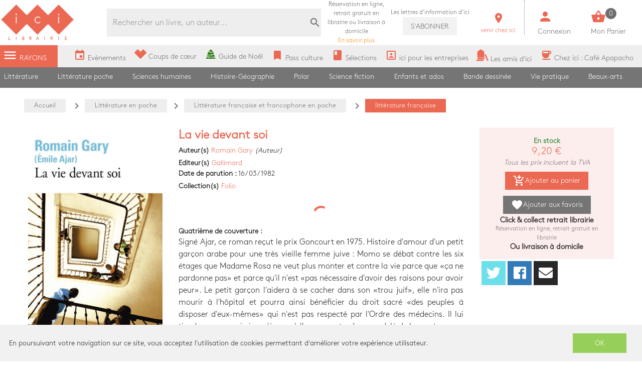

--- FILE ---
content_type: text/html; charset=utf-8
request_url: https://icigrandsboulevards.fr/product/93444/gary-romain-la-vie-devant-soi
body_size: 108446
content:
<!doctype html>
<html data-n-head-ssr lang="fr" data-n-head="%7B%22lang%22:%7B%22ssr%22:%22fr%22%7D%7D">
  <head >
    <title>Romain Gary - La vie devant soi</title><meta data-n-head="ssr" charset="utf-8"><meta data-n-head="ssr" name="viewport" content="width=device-width, initial-scale=1"><meta data-n-head="ssr" name="format-detection" content="telephone=no"><meta data-n-head="ssr" data-hid="geo.placename" name="geo.placename" content="France, Paris"><meta data-n-head="ssr" data-hid="og:site_name" property="og:site_name" content="Ici Librairie - Paris Grands Boulevards"><meta data-n-head="ssr" data-hid="og:type" property="og:type" content="website"><meta data-n-head="ssr" data-hid="google-site-verification" name="google-site-verification" content="DwJ-OLRYTiD25PVwLza6Xa7LWGVdaneGMvEI1X_FwYw"><meta data-n-head="ssr" data-hid="og:url" property="og:url" content="https://www.icigrandsboulevards.fr/product/93444/gary-romain-la-vie-devant-soi"><meta data-n-head="ssr" data-hid="og:title" property="og:title" content="Romain Gary - La vie devant soi"><meta data-n-head="ssr" data-hid="description" name="description" content="&lt;p&gt;Signé Ajar, ce roman reçut le prix Goncourt en 1975. Histoire d&#x27;amour d&#x27;un petit garçon arabe pour une très vieille femme juive : Momo se débat contre les six étages que Madame Rosa ne veut plus monter et contre la vie parce qu"><meta data-n-head="ssr" data-hid="og:description" property="og:description" content="&lt;p&gt;Signé Ajar, ce roman reçut le prix Goncourt en 1975. Histoire d&#x27;amour d&#x27;un petit garçon arabe pour une très vieille femme juive : Momo se débat contre les six étages que Madame Rosa ne veut plus monter et contre la vie parce qu"><meta data-n-head="ssr" data-hid="og:image" property="og:image" content="https://s3.eu-west-3.amazonaws.com/nova-ici-production/product/images_3/93444_raw.jpg"><link data-n-head="ssr" rel="stylesheet" href="https://use.fontawesome.com/releases/v5.5.0/css/all.css"><link data-n-head="ssr" rel="stylesheet" href="https://fonts.googleapis.com/css?family=Material+Icons"><link data-n-head="ssr" rel="shortcut icon" href="/ici/favicon.ico" type="image/x-icon"><link data-n-head="ssr" rel="icon" href="/ici/favicon.ico" type="image/x-icon"><link data-n-head="ssr" rel="icon" href="/ici/favicon.png" type="image/png"><link data-n-head="ssr" rel="icon" sizes="32x32" href="/ici/favicon-32.png" type="image/png"><link data-n-head="ssr" rel="icon" sizes="64x64" href="/ici/favicon-64.png" type="image/png"><link data-n-head="ssr" rel="icon" sizes="96x96" href="/ici/favicon-96.png" type="image/png"><link data-n-head="ssr" data-hid="canonical" rel="canonical" href="https://www.icigrandsboulevards.fr/product/93444/gary-romain-la-vie-devant-soi"><style data-n-head="ssr" id="vuetify-theme-stylesheet" type="text/css">a { color: #1976d2; }
.primary {
  background-color: #1976d2 !important;
  border-color: #1976d2 !important;
}
.primary--text {
  color: #1976d2 !important;
  caret-color: #1976d2 !important;
}
.primary.lighten-5 {
  background-color: #c7fdff !important;
  border-color: #c7fdff !important;
}
.primary--text.text--lighten-5 {
  color: #c7fdff !important;
  caret-color: #c7fdff !important;
}
.primary.lighten-4 {
  background-color: #a8e0ff !important;
  border-color: #a8e0ff !important;
}
.primary--text.text--lighten-4 {
  color: #a8e0ff !important;
  caret-color: #a8e0ff !important;
}
.primary.lighten-3 {
  background-color: #8ac5ff !important;
  border-color: #8ac5ff !important;
}
.primary--text.text--lighten-3 {
  color: #8ac5ff !important;
  caret-color: #8ac5ff !important;
}
.primary.lighten-2 {
  background-color: #6aaaff !important;
  border-color: #6aaaff !important;
}
.primary--text.text--lighten-2 {
  color: #6aaaff !important;
  caret-color: #6aaaff !important;
}
.primary.lighten-1 {
  background-color: #488fef !important;
  border-color: #488fef !important;
}
.primary--text.text--lighten-1 {
  color: #488fef !important;
  caret-color: #488fef !important;
}
.primary.darken-1 {
  background-color: #005eb6 !important;
  border-color: #005eb6 !important;
}
.primary--text.text--darken-1 {
  color: #005eb6 !important;
  caret-color: #005eb6 !important;
}
.primary.darken-2 {
  background-color: #00479b !important;
  border-color: #00479b !important;
}
.primary--text.text--darken-2 {
  color: #00479b !important;
  caret-color: #00479b !important;
}
.primary.darken-3 {
  background-color: #003180 !important;
  border-color: #003180 !important;
}
.primary--text.text--darken-3 {
  color: #003180 !important;
  caret-color: #003180 !important;
}
.primary.darken-4 {
  background-color: #001e67 !important;
  border-color: #001e67 !important;
}
.primary--text.text--darken-4 {
  color: #001e67 !important;
  caret-color: #001e67 !important;
}
.secondary {
  background-color: #424242 !important;
  border-color: #424242 !important;
}
.secondary--text {
  color: #424242 !important;
  caret-color: #424242 !important;
}
.secondary.lighten-5 {
  background-color: #c1c1c1 !important;
  border-color: #c1c1c1 !important;
}
.secondary--text.text--lighten-5 {
  color: #c1c1c1 !important;
  caret-color: #c1c1c1 !important;
}
.secondary.lighten-4 {
  background-color: #a6a6a6 !important;
  border-color: #a6a6a6 !important;
}
.secondary--text.text--lighten-4 {
  color: #a6a6a6 !important;
  caret-color: #a6a6a6 !important;
}
.secondary.lighten-3 {
  background-color: #8b8b8b !important;
  border-color: #8b8b8b !important;
}
.secondary--text.text--lighten-3 {
  color: #8b8b8b !important;
  caret-color: #8b8b8b !important;
}
.secondary.lighten-2 {
  background-color: #727272 !important;
  border-color: #727272 !important;
}
.secondary--text.text--lighten-2 {
  color: #727272 !important;
  caret-color: #727272 !important;
}
.secondary.lighten-1 {
  background-color: #595959 !important;
  border-color: #595959 !important;
}
.secondary--text.text--lighten-1 {
  color: #595959 !important;
  caret-color: #595959 !important;
}
.secondary.darken-1 {
  background-color: #2c2c2c !important;
  border-color: #2c2c2c !important;
}
.secondary--text.text--darken-1 {
  color: #2c2c2c !important;
  caret-color: #2c2c2c !important;
}
.secondary.darken-2 {
  background-color: #171717 !important;
  border-color: #171717 !important;
}
.secondary--text.text--darken-2 {
  color: #171717 !important;
  caret-color: #171717 !important;
}
.secondary.darken-3 {
  background-color: #000000 !important;
  border-color: #000000 !important;
}
.secondary--text.text--darken-3 {
  color: #000000 !important;
  caret-color: #000000 !important;
}
.secondary.darken-4 {
  background-color: #000000 !important;
  border-color: #000000 !important;
}
.secondary--text.text--darken-4 {
  color: #000000 !important;
  caret-color: #000000 !important;
}
.accent {
  background-color: #82b1ff !important;
  border-color: #82b1ff !important;
}
.accent--text {
  color: #82b1ff !important;
  caret-color: #82b1ff !important;
}
.accent.lighten-5 {
  background-color: #ffffff !important;
  border-color: #ffffff !important;
}
.accent--text.text--lighten-5 {
  color: #ffffff !important;
  caret-color: #ffffff !important;
}
.accent.lighten-4 {
  background-color: #f8ffff !important;
  border-color: #f8ffff !important;
}
.accent--text.text--lighten-4 {
  color: #f8ffff !important;
  caret-color: #f8ffff !important;
}
.accent.lighten-3 {
  background-color: #daffff !important;
  border-color: #daffff !important;
}
.accent--text.text--lighten-3 {
  color: #daffff !important;
  caret-color: #daffff !important;
}
.accent.lighten-2 {
  background-color: #bce8ff !important;
  border-color: #bce8ff !important;
}
.accent--text.text--lighten-2 {
  color: #bce8ff !important;
  caret-color: #bce8ff !important;
}
.accent.lighten-1 {
  background-color: #9fccff !important;
  border-color: #9fccff !important;
}
.accent--text.text--lighten-1 {
  color: #9fccff !important;
  caret-color: #9fccff !important;
}
.accent.darken-1 {
  background-color: #6596e2 !important;
  border-color: #6596e2 !important;
}
.accent--text.text--darken-1 {
  color: #6596e2 !important;
  caret-color: #6596e2 !important;
}
.accent.darken-2 {
  background-color: #467dc6 !important;
  border-color: #467dc6 !important;
}
.accent--text.text--darken-2 {
  color: #467dc6 !important;
  caret-color: #467dc6 !important;
}
.accent.darken-3 {
  background-color: #2364aa !important;
  border-color: #2364aa !important;
}
.accent--text.text--darken-3 {
  color: #2364aa !important;
  caret-color: #2364aa !important;
}
.accent.darken-4 {
  background-color: #004c90 !important;
  border-color: #004c90 !important;
}
.accent--text.text--darken-4 {
  color: #004c90 !important;
  caret-color: #004c90 !important;
}
.error {
  background-color: #ff5252 !important;
  border-color: #ff5252 !important;
}
.error--text {
  color: #ff5252 !important;
  caret-color: #ff5252 !important;
}
.error.lighten-5 {
  background-color: #ffe4d5 !important;
  border-color: #ffe4d5 !important;
}
.error--text.text--lighten-5 {
  color: #ffe4d5 !important;
  caret-color: #ffe4d5 !important;
}
.error.lighten-4 {
  background-color: #ffc6b9 !important;
  border-color: #ffc6b9 !important;
}
.error--text.text--lighten-4 {
  color: #ffc6b9 !important;
  caret-color: #ffc6b9 !important;
}
.error.lighten-3 {
  background-color: #ffa99e !important;
  border-color: #ffa99e !important;
}
.error--text.text--lighten-3 {
  color: #ffa99e !important;
  caret-color: #ffa99e !important;
}
.error.lighten-2 {
  background-color: #ff8c84 !important;
  border-color: #ff8c84 !important;
}
.error--text.text--lighten-2 {
  color: #ff8c84 !important;
  caret-color: #ff8c84 !important;
}
.error.lighten-1 {
  background-color: #ff6f6a !important;
  border-color: #ff6f6a !important;
}
.error--text.text--lighten-1 {
  color: #ff6f6a !important;
  caret-color: #ff6f6a !important;
}
.error.darken-1 {
  background-color: #df323b !important;
  border-color: #df323b !important;
}
.error--text.text--darken-1 {
  color: #df323b !important;
  caret-color: #df323b !important;
}
.error.darken-2 {
  background-color: #bf0025 !important;
  border-color: #bf0025 !important;
}
.error--text.text--darken-2 {
  color: #bf0025 !important;
  caret-color: #bf0025 !important;
}
.error.darken-3 {
  background-color: #9f0010 !important;
  border-color: #9f0010 !important;
}
.error--text.text--darken-3 {
  color: #9f0010 !important;
  caret-color: #9f0010 !important;
}
.error.darken-4 {
  background-color: #800000 !important;
  border-color: #800000 !important;
}
.error--text.text--darken-4 {
  color: #800000 !important;
  caret-color: #800000 !important;
}
.info {
  background-color: #2196f3 !important;
  border-color: #2196f3 !important;
}
.info--text {
  color: #2196f3 !important;
  caret-color: #2196f3 !important;
}
.info.lighten-5 {
  background-color: #d4ffff !important;
  border-color: #d4ffff !important;
}
.info--text.text--lighten-5 {
  color: #d4ffff !important;
  caret-color: #d4ffff !important;
}
.info.lighten-4 {
  background-color: #b5ffff !important;
  border-color: #b5ffff !important;
}
.info--text.text--lighten-4 {
  color: #b5ffff !important;
  caret-color: #b5ffff !important;
}
.info.lighten-3 {
  background-color: #95e8ff !important;
  border-color: #95e8ff !important;
}
.info--text.text--lighten-3 {
  color: #95e8ff !important;
  caret-color: #95e8ff !important;
}
.info.lighten-2 {
  background-color: #75ccff !important;
  border-color: #75ccff !important;
}
.info--text.text--lighten-2 {
  color: #75ccff !important;
  caret-color: #75ccff !important;
}
.info.lighten-1 {
  background-color: #51b0ff !important;
  border-color: #51b0ff !important;
}
.info--text.text--lighten-1 {
  color: #51b0ff !important;
  caret-color: #51b0ff !important;
}
.info.darken-1 {
  background-color: #007cd6 !important;
  border-color: #007cd6 !important;
}
.info--text.text--darken-1 {
  color: #007cd6 !important;
  caret-color: #007cd6 !important;
}
.info.darken-2 {
  background-color: #0064ba !important;
  border-color: #0064ba !important;
}
.info--text.text--darken-2 {
  color: #0064ba !important;
  caret-color: #0064ba !important;
}
.info.darken-3 {
  background-color: #004d9f !important;
  border-color: #004d9f !important;
}
.info--text.text--darken-3 {
  color: #004d9f !important;
  caret-color: #004d9f !important;
}
.info.darken-4 {
  background-color: #003784 !important;
  border-color: #003784 !important;
}
.info--text.text--darken-4 {
  color: #003784 !important;
  caret-color: #003784 !important;
}
.success {
  background-color: #4caf50 !important;
  border-color: #4caf50 !important;
}
.success--text {
  color: #4caf50 !important;
  caret-color: #4caf50 !important;
}
.success.lighten-5 {
  background-color: #dcffd6 !important;
  border-color: #dcffd6 !important;
}
.success--text.text--lighten-5 {
  color: #dcffd6 !important;
  caret-color: #dcffd6 !important;
}
.success.lighten-4 {
  background-color: #beffba !important;
  border-color: #beffba !important;
}
.success--text.text--lighten-4 {
  color: #beffba !important;
  caret-color: #beffba !important;
}
.success.lighten-3 {
  background-color: #a2ff9e !important;
  border-color: #a2ff9e !important;
}
.success--text.text--lighten-3 {
  color: #a2ff9e !important;
  caret-color: #a2ff9e !important;
}
.success.lighten-2 {
  background-color: #85e783 !important;
  border-color: #85e783 !important;
}
.success--text.text--lighten-2 {
  color: #85e783 !important;
  caret-color: #85e783 !important;
}
.success.lighten-1 {
  background-color: #69cb69 !important;
  border-color: #69cb69 !important;
}
.success--text.text--lighten-1 {
  color: #69cb69 !important;
  caret-color: #69cb69 !important;
}
.success.darken-1 {
  background-color: #2d9437 !important;
  border-color: #2d9437 !important;
}
.success--text.text--darken-1 {
  color: #2d9437 !important;
  caret-color: #2d9437 !important;
}
.success.darken-2 {
  background-color: #00791e !important;
  border-color: #00791e !important;
}
.success--text.text--darken-2 {
  color: #00791e !important;
  caret-color: #00791e !important;
}
.success.darken-3 {
  background-color: #006000 !important;
  border-color: #006000 !important;
}
.success--text.text--darken-3 {
  color: #006000 !important;
  caret-color: #006000 !important;
}
.success.darken-4 {
  background-color: #004700 !important;
  border-color: #004700 !important;
}
.success--text.text--darken-4 {
  color: #004700 !important;
  caret-color: #004700 !important;
}
.warning {
  background-color: #fb8c00 !important;
  border-color: #fb8c00 !important;
}
.warning--text {
  color: #fb8c00 !important;
  caret-color: #fb8c00 !important;
}
.warning.lighten-5 {
  background-color: #ffff9e !important;
  border-color: #ffff9e !important;
}
.warning--text.text--lighten-5 {
  color: #ffff9e !important;
  caret-color: #ffff9e !important;
}
.warning.lighten-4 {
  background-color: #fffb82 !important;
  border-color: #fffb82 !important;
}
.warning--text.text--lighten-4 {
  color: #fffb82 !important;
  caret-color: #fffb82 !important;
}
.warning.lighten-3 {
  background-color: #ffdf67 !important;
  border-color: #ffdf67 !important;
}
.warning--text.text--lighten-3 {
  color: #ffdf67 !important;
  caret-color: #ffdf67 !important;
}
.warning.lighten-2 {
  background-color: #ffc24b !important;
  border-color: #ffc24b !important;
}
.warning--text.text--lighten-2 {
  color: #ffc24b !important;
  caret-color: #ffc24b !important;
}
.warning.lighten-1 {
  background-color: #ffa72d !important;
  border-color: #ffa72d !important;
}
.warning--text.text--lighten-1 {
  color: #ffa72d !important;
  caret-color: #ffa72d !important;
}
.warning.darken-1 {
  background-color: #db7200 !important;
  border-color: #db7200 !important;
}
.warning--text.text--darken-1 {
  color: #db7200 !important;
  caret-color: #db7200 !important;
}
.warning.darken-2 {
  background-color: #bb5900 !important;
  border-color: #bb5900 !important;
}
.warning--text.text--darken-2 {
  color: #bb5900 !important;
  caret-color: #bb5900 !important;
}
.warning.darken-3 {
  background-color: #9d4000 !important;
  border-color: #9d4000 !important;
}
.warning--text.text--darken-3 {
  color: #9d4000 !important;
  caret-color: #9d4000 !important;
}
.warning.darken-4 {
  background-color: #802700 !important;
  border-color: #802700 !important;
}
.warning--text.text--darken-4 {
  color: #802700 !important;
  caret-color: #802700 !important;
}</style><script data-n-head="ssr" data-hid="gtm-script">window['dataLayer']=[];if(!window._gtm_init){window._gtm_init=1;(function(w,n,d,m,e,p){w[d]=(w[d]==1||n[d]=='yes'||n[d]==1||n[m]==1||(w[e]&&w[e][p]&&w[e][p]()))?1:0})(window,navigator,'doNotTrack','msDoNotTrack','external','msTrackingProtectionEnabled');(function(w,d,s,l,x,y){w[x]={};w._gtm_inject=function(i){if(w.doNotTrack||w[x][i])return;w[x][i]=1;w[l]=w[l]||[];w[l].push({'gtm.start':new Date().getTime(),event:'gtm.js'});var f=d.getElementsByTagName(s)[0],j=d.createElement(s);j.async=true;j.src='https://www.googletagmanager.com/gtm.js?id='+i;f.parentNode.insertBefore(j,f);}})(window,document,'script','dataLayer','_gtm_ids','_gtm_inject')};["GTM-MZL66CD"].forEach(function(i){window._gtm_inject(i)})</script><link rel="preload" href="/_nuxt/a4ee8f2.js" as="script"><link rel="preload" href="/_nuxt/b896af1.js" as="script"><link rel="preload" href="/_nuxt/c3ce04c.js" as="script"><link rel="preload" href="/_nuxt/99387f3.js" as="script"><link rel="preload" href="/_nuxt/03f2000.js" as="script"><style data-vue-ssr-id="2584b1b1:0 28dea842:0 3bdafade:0 55e0a793:0 62dedad6:0 2be7330e:0 dcebdbc4:0 28de1969:0">fieldset[disabled] .multiselect{pointer-events:none}.multiselect__spinner{position:absolute;right:1px;top:1px;width:48px;height:35px;background:#fff;display:block}.multiselect__spinner:after,.multiselect__spinner:before{position:absolute;content:"";top:50%;left:50%;margin:-8px 0 0 -8px;width:16px;height:16px;border-radius:100%;border:2px solid transparent;border-top-color:#41b883;box-shadow:0 0 0 1px transparent}.multiselect__spinner:before{-webkit-animation:spinning 2.4s cubic-bezier(.41,.26,.2,.62);animation:spinning 2.4s cubic-bezier(.41,.26,.2,.62);-webkit-animation-iteration-count:infinite;animation-iteration-count:infinite}.multiselect__spinner:after{-webkit-animation:spinning 2.4s cubic-bezier(.51,.09,.21,.8);animation:spinning 2.4s cubic-bezier(.51,.09,.21,.8);-webkit-animation-iteration-count:infinite;animation-iteration-count:infinite}.multiselect__loading-enter-active,.multiselect__loading-leave-active{transition:opacity .4s ease-in-out;opacity:1}.multiselect__loading-enter,.multiselect__loading-leave-active{opacity:0}.multiselect,.multiselect__input,.multiselect__single{font-family:inherit;font-size:16px;touch-action:manipulation}.multiselect{box-sizing:content-box;display:block;position:relative;width:100%;min-height:40px;text-align:left;color:#35495e}.multiselect *{box-sizing:border-box}.multiselect:focus{outline:none}.multiselect--disabled{background:#ededed;pointer-events:none;opacity:.6}.multiselect--active{z-index:50}.multiselect--active:not(.multiselect--above) .multiselect__current,.multiselect--active:not(.multiselect--above) .multiselect__input,.multiselect--active:not(.multiselect--above) .multiselect__tags{border-bottom-left-radius:0;border-bottom-right-radius:0}.multiselect--active .multiselect__select{transform:rotate(180deg)}.multiselect--above.multiselect--active .multiselect__current,.multiselect--above.multiselect--active .multiselect__input,.multiselect--above.multiselect--active .multiselect__tags{border-top-left-radius:0;border-top-right-radius:0}.multiselect__input,.multiselect__single{position:relative;display:inline-block;min-height:20px;line-height:20px;border:none;border-radius:5px;background:#fff;padding:0 0 0 5px;width:100%;transition:border .1s ease;box-sizing:border-box;margin-bottom:8px;vertical-align:top}.multiselect__input:-ms-input-placeholder{color:#35495e}.multiselect__input::-moz-placeholder{color:#35495e}.multiselect__input::placeholder{color:#35495e}.multiselect__tag~.multiselect__input,.multiselect__tag~.multiselect__single{width:auto}.multiselect__input:hover,.multiselect__single:hover{border-color:#cfcfcf}.multiselect__input:focus,.multiselect__single:focus{border-color:#a8a8a8;outline:none}.multiselect__single{padding-left:5px;margin-bottom:8px}.multiselect__tags-wrap{display:inline}.multiselect__tags{min-height:40px;display:block;padding:8px 40px 0 8px;border-radius:5px;border:1px solid #e8e8e8;background:#fff;font-size:14px}.multiselect__tag{position:relative;display:inline-block;padding:4px 26px 4px 10px;border-radius:5px;margin-right:10px;color:#fff;line-height:1;background:#41b883;margin-bottom:5px;white-space:nowrap;overflow:hidden;max-width:100%;text-overflow:ellipsis}.multiselect__tag-icon{cursor:pointer;margin-left:7px;position:absolute;right:0;top:0;bottom:0;font-weight:700;font-style:normal;width:22px;text-align:center;line-height:22px;transition:all .2s ease;border-radius:5px}.multiselect__tag-icon:after{content:"\D7";color:#266d4d;font-size:14px}.multiselect__tag-icon:focus,.multiselect__tag-icon:hover{background:#369a6e}.multiselect__tag-icon:focus:after,.multiselect__tag-icon:hover:after{color:#fff}.multiselect__current{min-height:40px;overflow:hidden;padding:8px 30px 0 12px;white-space:nowrap;border-radius:5px;border:1px solid #e8e8e8}.multiselect__current,.multiselect__select{line-height:16px;box-sizing:border-box;display:block;margin:0;text-decoration:none;cursor:pointer}.multiselect__select{position:absolute;width:40px;height:38px;right:1px;top:1px;padding:4px 8px;text-align:center;transition:transform .2s ease}.multiselect__select:before{position:relative;right:0;top:65%;color:#999;margin-top:4px;border-color:#999 transparent transparent;border-style:solid;border-width:5px 5px 0;content:""}.multiselect__placeholder{color:#adadad;display:inline-block;margin-bottom:10px;padding-top:2px}.multiselect--active .multiselect__placeholder{display:none}.multiselect__content-wrapper{position:absolute;display:block;background:#fff;width:100%;max-height:240px;overflow:auto;border:1px solid #e8e8e8;border-top:none;border-bottom-left-radius:5px;border-bottom-right-radius:5px;z-index:50;-webkit-overflow-scrolling:touch}.multiselect__content{list-style:none;display:inline-block;padding:0;margin:0;min-width:100%;vertical-align:top}.multiselect--above .multiselect__content-wrapper{bottom:100%;border-bottom-left-radius:0;border-bottom-right-radius:0;border-top-left-radius:5px;border-top-right-radius:5px;border-bottom:none;border-top:1px solid #e8e8e8}.multiselect__content::webkit-scrollbar{display:none}.multiselect__element{display:block}.multiselect__option{display:block;padding:12px;min-height:40px;line-height:16px;text-decoration:none;text-transform:none;vertical-align:middle;position:relative;cursor:pointer;white-space:nowrap}.multiselect__option:after{top:0;right:0;position:absolute;line-height:40px;padding-right:12px;padding-left:20px;font-size:13px}.multiselect__option--highlight{background:#41b883;outline:none;color:#fff}.multiselect__option--highlight:after{content:attr(data-select);background:#41b883;color:#fff}.multiselect__option--selected{background:#f3f3f3;color:#35495e;font-weight:700}.multiselect__option--selected:after{content:attr(data-selected);color:silver}.multiselect__option--selected.multiselect__option--highlight{background:#ff6a6a;color:#fff}.multiselect__option--selected.multiselect__option--highlight:after{background:#ff6a6a;content:attr(data-deselect);color:#fff}.multiselect--disabled .multiselect__current,.multiselect--disabled .multiselect__select{background:#ededed;color:#a6a6a6}.multiselect__option--disabled{background:#ededed!important;color:#a6a6a6!important;cursor:text;pointer-events:none}.multiselect__option--group{background:#ededed;color:#35495e}.multiselect__option--group.multiselect__option--highlight{background:#35495e;color:#fff}.multiselect__option--group.multiselect__option--highlight:after{background:#35495e}.multiselect__option--disabled.multiselect__option--highlight{background:#dedede}.multiselect__option--group-selected.multiselect__option--highlight{background:#ff6a6a;color:#fff}.multiselect__option--group-selected.multiselect__option--highlight:after{background:#ff6a6a;content:attr(data-deselect);color:#fff}.multiselect-enter-active,.multiselect-leave-active{transition:all .15s ease}.multiselect-enter,.multiselect-leave-active{opacity:0}.multiselect__strong{margin-bottom:8px;line-height:20px;display:inline-block;vertical-align:top}[dir=rtl] .multiselect{text-align:right}[dir=rtl] .multiselect__select{right:auto;left:1px}[dir=rtl] .multiselect__tags{padding:8px 8px 0 40px}[dir=rtl] .multiselect__content{text-align:right}[dir=rtl] .multiselect__option:after{right:auto;left:0}[dir=rtl] .multiselect__clear{right:auto;left:12px}[dir=rtl] .multiselect__spinner{right:auto;left:1px}@-webkit-keyframes spinning{0%{transform:rotate(0)}to{transform:rotate(2turn)}}@keyframes spinning{0%{transform:rotate(0)}to{transform:rotate(2turn)}}
.swiper-container{margin-left:auto;margin-right:auto;position:relative;overflow:hidden;list-style:none;padding:0;z-index:1}.swiper-container-no-flexbox .swiper-slide{float:left}.swiper-container-vertical>.swiper-wrapper{-webkit-box-orient:vertical;-webkit-box-direction:normal;-webkit-flex-direction:column;-ms-flex-direction:column;flex-direction:column}.swiper-wrapper{position:relative;width:100%;height:100%;z-index:1;display:-webkit-box;display:-webkit-flex;display:-ms-flexbox;display:flex;-webkit-transition-property:-webkit-transform;transition-property:-webkit-transform;-o-transition-property:transform;transition-property:transform;transition-property:transform,-webkit-transform;-webkit-box-sizing:content-box;box-sizing:content-box}.swiper-container-android .swiper-slide,.swiper-wrapper{-webkit-transform:translateZ(0);transform:translateZ(0)}.swiper-container-multirow>.swiper-wrapper{-webkit-flex-wrap:wrap;-ms-flex-wrap:wrap;flex-wrap:wrap}.swiper-container-free-mode>.swiper-wrapper{-webkit-transition-timing-function:ease-out;-o-transition-timing-function:ease-out;transition-timing-function:ease-out;margin:0 auto}.swiper-slide{-webkit-flex-shrink:0;-ms-flex-negative:0;flex-shrink:0;width:100%;height:100%;position:relative;-webkit-transition-property:-webkit-transform;transition-property:-webkit-transform;-o-transition-property:transform;transition-property:transform;transition-property:transform,-webkit-transform}.swiper-slide-invisible-blank{visibility:hidden}.swiper-container-autoheight,.swiper-container-autoheight .swiper-slide{height:auto}.swiper-container-autoheight .swiper-wrapper{-webkit-box-align:start;-webkit-align-items:flex-start;-ms-flex-align:start;align-items:flex-start;-webkit-transition-property:height,-webkit-transform;transition-property:height,-webkit-transform;-o-transition-property:transform,height;transition-property:transform,height;transition-property:transform,height,-webkit-transform}.swiper-container-3d{-webkit-perspective:1200px;perspective:1200px}.swiper-container-3d .swiper-cube-shadow,.swiper-container-3d .swiper-slide,.swiper-container-3d .swiper-slide-shadow-bottom,.swiper-container-3d .swiper-slide-shadow-left,.swiper-container-3d .swiper-slide-shadow-right,.swiper-container-3d .swiper-slide-shadow-top,.swiper-container-3d .swiper-wrapper{-webkit-transform-style:preserve-3d;transform-style:preserve-3d}.swiper-container-3d .swiper-slide-shadow-bottom,.swiper-container-3d .swiper-slide-shadow-left,.swiper-container-3d .swiper-slide-shadow-right,.swiper-container-3d .swiper-slide-shadow-top{position:absolute;left:0;top:0;width:100%;height:100%;pointer-events:none;z-index:10}.swiper-container-3d .swiper-slide-shadow-left{background-image:-webkit-linear-gradient(right,rgba(0,0,0,.5),transparent);background-image:-o-linear-gradient(right,rgba(0,0,0,.5),transparent);background-image:-webkit-gradient(linear,right top,left top,from(rgba(0,0,0,.5)),to(transparent));background-image:linear-gradient(270deg,rgba(0,0,0,.5),transparent)}.swiper-container-3d .swiper-slide-shadow-right{background-image:-webkit-linear-gradient(left,rgba(0,0,0,.5),transparent);background-image:-o-linear-gradient(left,rgba(0,0,0,.5),transparent);background-image:-webkit-gradient(linear,left top,right top,from(rgba(0,0,0,.5)),to(transparent));background-image:linear-gradient(90deg,rgba(0,0,0,.5),transparent)}.swiper-container-3d .swiper-slide-shadow-top{background-image:-webkit-linear-gradient(bottom,rgba(0,0,0,.5),transparent);background-image:-o-linear-gradient(bottom,rgba(0,0,0,.5),transparent);background-image:-webkit-gradient(linear,left bottom,left top,from(rgba(0,0,0,.5)),to(transparent));background-image:linear-gradient(0deg,rgba(0,0,0,.5),transparent)}.swiper-container-3d .swiper-slide-shadow-bottom{background-image:-webkit-linear-gradient(top,rgba(0,0,0,.5),transparent);background-image:-o-linear-gradient(top,rgba(0,0,0,.5),transparent);background-image:-webkit-gradient(linear,left top,left bottom,from(rgba(0,0,0,.5)),to(transparent));background-image:linear-gradient(180deg,rgba(0,0,0,.5),transparent)}.swiper-container-wp8-horizontal,.swiper-container-wp8-horizontal>.swiper-wrapper{-ms-touch-action:pan-y;touch-action:pan-y}.swiper-container-wp8-vertical,.swiper-container-wp8-vertical>.swiper-wrapper{-ms-touch-action:pan-x;touch-action:pan-x}.swiper-button-next,.swiper-button-prev{position:absolute;top:50%;width:27px;height:44px;margin-top:-22px;z-index:10;cursor:pointer;background-size:27px 44px;background-position:50%;background-repeat:no-repeat}.swiper-button-next.swiper-button-disabled,.swiper-button-prev.swiper-button-disabled{opacity:.35;cursor:auto;pointer-events:none}.swiper-button-prev,.swiper-container-rtl .swiper-button-next{background-image:url("data:image/svg+xml;charset=utf-8,%3Csvg xmlns='http://www.w3.org/2000/svg' viewBox='0 0 27 44'%3E%3Cpath d='M0 22L22 0l2.1 2.1L4.2 22l19.9 19.9L22 44 0 22z' fill='%23007aff'/%3E%3C/svg%3E");left:10px;right:auto}.swiper-button-next,.swiper-container-rtl .swiper-button-prev{background-image:url("data:image/svg+xml;charset=utf-8,%3Csvg xmlns='http://www.w3.org/2000/svg' viewBox='0 0 27 44'%3E%3Cpath d='M27 22L5 44l-2.1-2.1L22.8 22 2.9 2.1 5 0l22 22z' fill='%23007aff'/%3E%3C/svg%3E");right:10px;left:auto}.swiper-button-prev.swiper-button-white,.swiper-container-rtl .swiper-button-next.swiper-button-white{background-image:url("data:image/svg+xml;charset=utf-8,%3Csvg xmlns='http://www.w3.org/2000/svg' viewBox='0 0 27 44'%3E%3Cpath d='M0 22L22 0l2.1 2.1L4.2 22l19.9 19.9L22 44 0 22z' fill='%23fff'/%3E%3C/svg%3E")}.swiper-button-next.swiper-button-white,.swiper-container-rtl .swiper-button-prev.swiper-button-white{background-image:url("data:image/svg+xml;charset=utf-8,%3Csvg xmlns='http://www.w3.org/2000/svg' viewBox='0 0 27 44'%3E%3Cpath d='M27 22L5 44l-2.1-2.1L22.8 22 2.9 2.1 5 0l22 22z' fill='%23fff'/%3E%3C/svg%3E")}.swiper-button-prev.swiper-button-black,.swiper-container-rtl .swiper-button-next.swiper-button-black{background-image:url("data:image/svg+xml;charset=utf-8,%3Csvg xmlns='http://www.w3.org/2000/svg' viewBox='0 0 27 44'%3E%3Cpath d='M0 22L22 0l2.1 2.1L4.2 22l19.9 19.9L22 44 0 22z'/%3E%3C/svg%3E")}.swiper-button-next.swiper-button-black,.swiper-container-rtl .swiper-button-prev.swiper-button-black{background-image:url("data:image/svg+xml;charset=utf-8,%3Csvg xmlns='http://www.w3.org/2000/svg' viewBox='0 0 27 44'%3E%3Cpath d='M27 22L5 44l-2.1-2.1L22.8 22 2.9 2.1 5 0l22 22z'/%3E%3C/svg%3E")}.swiper-button-lock{display:none}.swiper-pagination{position:absolute;text-align:center;-webkit-transition:opacity .3s;-o-transition:.3s opacity;transition:opacity .3s;-webkit-transform:translateZ(0);transform:translateZ(0);z-index:10}.swiper-pagination.swiper-pagination-hidden{opacity:0}.swiper-container-horizontal>.swiper-pagination-bullets,.swiper-pagination-custom,.swiper-pagination-fraction{bottom:10px;left:0;width:100%}.swiper-pagination-bullets-dynamic{overflow:hidden;font-size:0}.swiper-pagination-bullets-dynamic .swiper-pagination-bullet{-webkit-transform:scale(.33);-ms-transform:scale(.33);transform:scale(.33);position:relative}.swiper-pagination-bullets-dynamic .swiper-pagination-bullet-active,.swiper-pagination-bullets-dynamic .swiper-pagination-bullet-active-main{-webkit-transform:scale(1);-ms-transform:scale(1);transform:scale(1)}.swiper-pagination-bullets-dynamic .swiper-pagination-bullet-active-prev{-webkit-transform:scale(.66);-ms-transform:scale(.66);transform:scale(.66)}.swiper-pagination-bullets-dynamic .swiper-pagination-bullet-active-prev-prev{-webkit-transform:scale(.33);-ms-transform:scale(.33);transform:scale(.33)}.swiper-pagination-bullets-dynamic .swiper-pagination-bullet-active-next{-webkit-transform:scale(.66);-ms-transform:scale(.66);transform:scale(.66)}.swiper-pagination-bullets-dynamic .swiper-pagination-bullet-active-next-next{-webkit-transform:scale(.33);-ms-transform:scale(.33);transform:scale(.33)}.swiper-pagination-bullet{width:8px;height:8px;display:inline-block;border-radius:100%;background:#000;opacity:.2}button.swiper-pagination-bullet{border:none;margin:0;padding:0;-webkit-box-shadow:none;box-shadow:none;-webkit-appearance:none;-moz-appearance:none;appearance:none}.swiper-pagination-clickable .swiper-pagination-bullet{cursor:pointer}.swiper-pagination-bullet-active{opacity:1;background:#007aff}.swiper-container-vertical>.swiper-pagination-bullets{right:10px;top:50%;-webkit-transform:translate3d(0,-50%,0);transform:translate3d(0,-50%,0)}.swiper-container-vertical>.swiper-pagination-bullets .swiper-pagination-bullet{margin:6px 0;display:block}.swiper-container-vertical>.swiper-pagination-bullets.swiper-pagination-bullets-dynamic{top:50%;-webkit-transform:translateY(-50%);-ms-transform:translateY(-50%);transform:translateY(-50%);width:8px}.swiper-container-vertical>.swiper-pagination-bullets.swiper-pagination-bullets-dynamic .swiper-pagination-bullet{display:inline-block;-webkit-transition:top .2s,-webkit-transform .2s;-o-transition:.2s top,.2s -webkit-transform;transition:top .2s,-webkit-transform .2s;-o-transition:.2s transform,.2s top;-webkit-transition:transform .2s,top .2s;transition:transform .2s,top .2s;-webkit-transition:transform .2s,top .2s,-webkit-transform .2s;-o-transition:.2s transform,.2s top,.2s -webkit-transform;transition:transform .2s,top .2s,-webkit-transform .2s}.swiper-container-horizontal>.swiper-pagination-bullets .swiper-pagination-bullet{margin:0 4px}.swiper-container-horizontal>.swiper-pagination-bullets.swiper-pagination-bullets-dynamic{left:50%;-webkit-transform:translateX(-50%);-ms-transform:translateX(-50%);transform:translateX(-50%);white-space:nowrap}.swiper-container-horizontal>.swiper-pagination-bullets.swiper-pagination-bullets-dynamic .swiper-pagination-bullet{-webkit-transition:left .2s,-webkit-transform .2s;-o-transition:.2s left,.2s -webkit-transform;transition:left .2s,-webkit-transform .2s;-o-transition:.2s transform,.2s left;-webkit-transition:transform .2s,left .2s;transition:transform .2s,left .2s;-webkit-transition:transform .2s,left .2s,-webkit-transform .2s;-o-transition:.2s transform,.2s left,.2s -webkit-transform;transition:transform .2s,left .2s,-webkit-transform .2s}.swiper-container-horizontal.swiper-container-rtl>.swiper-pagination-bullets-dynamic .swiper-pagination-bullet{-webkit-transition:right .2s,-webkit-transform .2s;-o-transition:.2s right,.2s -webkit-transform;transition:right .2s,-webkit-transform .2s;-o-transition:.2s transform,.2s right;-webkit-transition:transform .2s,right .2s;transition:transform .2s,right .2s;-webkit-transition:transform .2s,right .2s,-webkit-transform .2s;-o-transition:.2s transform,.2s right,.2s -webkit-transform;transition:transform .2s,right .2s,-webkit-transform .2s}.swiper-pagination-progressbar{background:rgba(0,0,0,.25);position:absolute}.swiper-pagination-progressbar .swiper-pagination-progressbar-fill{background:#007aff;position:absolute;left:0;top:0;width:100%;height:100%;-webkit-transform:scale(0);-ms-transform:scale(0);transform:scale(0);-webkit-transform-origin:left top;-ms-transform-origin:left top;transform-origin:left top}.swiper-container-rtl .swiper-pagination-progressbar .swiper-pagination-progressbar-fill{-webkit-transform-origin:right top;-ms-transform-origin:right top;transform-origin:right top}.swiper-container-horizontal>.swiper-pagination-progressbar,.swiper-container-vertical>.swiper-pagination-progressbar.swiper-pagination-progressbar-opposite{width:100%;height:4px;left:0;top:0}.swiper-container-horizontal>.swiper-pagination-progressbar.swiper-pagination-progressbar-opposite,.swiper-container-vertical>.swiper-pagination-progressbar{width:4px;height:100%;left:0;top:0}.swiper-pagination-white .swiper-pagination-bullet-active{background:#fff}.swiper-pagination-progressbar.swiper-pagination-white{background:hsla(0,0%,100%,.25)}.swiper-pagination-progressbar.swiper-pagination-white .swiper-pagination-progressbar-fill{background:#fff}.swiper-pagination-black .swiper-pagination-bullet-active{background:#000}.swiper-pagination-progressbar.swiper-pagination-black{background:rgba(0,0,0,.25)}.swiper-pagination-progressbar.swiper-pagination-black .swiper-pagination-progressbar-fill{background:#000}.swiper-pagination-lock{display:none}.swiper-scrollbar{border-radius:10px;position:relative;-ms-touch-action:none;background:rgba(0,0,0,.1)}.swiper-container-horizontal>.swiper-scrollbar{position:absolute;left:1%;bottom:3px;z-index:50;height:5px;width:98%}.swiper-container-vertical>.swiper-scrollbar{position:absolute;right:3px;top:1%;z-index:50;width:5px;height:98%}.swiper-scrollbar-drag{height:100%;width:100%;position:relative;background:rgba(0,0,0,.5);border-radius:10px;left:0;top:0}.swiper-scrollbar-cursor-drag{cursor:move}.swiper-scrollbar-lock{display:none}.swiper-zoom-container{width:100%;height:100%;display:-webkit-box;display:-webkit-flex;display:-ms-flexbox;display:flex;-webkit-box-pack:center;-webkit-justify-content:center;-ms-flex-pack:center;justify-content:center;-webkit-box-align:center;-webkit-align-items:center;-ms-flex-align:center;align-items:center;text-align:center}.swiper-zoom-container>canvas,.swiper-zoom-container>img,.swiper-zoom-container>svg{max-width:100%;max-height:100%;-o-object-fit:contain;object-fit:contain}.swiper-slide-zoomed{cursor:move}.swiper-lazy-preloader{width:42px;height:42px;position:absolute;left:50%;top:50%;margin-left:-21px;margin-top:-21px;z-index:10;-webkit-transform-origin:50%;-ms-transform-origin:50%;transform-origin:50%;-webkit-animation:swiper-preloader-spin 1s steps(12) infinite;animation:swiper-preloader-spin 1s steps(12) infinite}.swiper-lazy-preloader:after{display:block;content:"";width:100%;height:100%;background-image:url("data:image/svg+xml;charset=utf-8,%3Csvg viewBox='0 0 120 120' xmlns='http://www.w3.org/2000/svg' xmlns:xlink='http://www.w3.org/1999/xlink'%3E%3Cdefs%3E%3Cpath id='a' stroke='%236c6c6c' stroke-width='11' stroke-linecap='round' d='M60 7v20'/%3E%3C/defs%3E%3Cuse xlink:href='%23a' opacity='.27'/%3E%3Cuse xlink:href='%23a' opacity='.27' transform='rotate(30 60 60)'/%3E%3Cuse xlink:href='%23a' opacity='.27' transform='rotate(60 60 60)'/%3E%3Cuse xlink:href='%23a' opacity='.27' transform='rotate(90 60 60)'/%3E%3Cuse xlink:href='%23a' opacity='.27' transform='rotate(120 60 60)'/%3E%3Cuse xlink:href='%23a' opacity='.27' transform='rotate(150 60 60)'/%3E%3Cuse xlink:href='%23a' opacity='.37' transform='rotate(180 60 60)'/%3E%3Cuse xlink:href='%23a' opacity='.46' transform='rotate(210 60 60)'/%3E%3Cuse xlink:href='%23a' opacity='.56' transform='rotate(240 60 60)'/%3E%3Cuse xlink:href='%23a' opacity='.66' transform='rotate(270 60 60)'/%3E%3Cuse xlink:href='%23a' opacity='.75' transform='rotate(300 60 60)'/%3E%3Cuse xlink:href='%23a' opacity='.85' transform='rotate(330 60 60)'/%3E%3C/svg%3E");background-position:50%;background-size:100%;background-repeat:no-repeat}.swiper-lazy-preloader-white:after{background-image:url("data:image/svg+xml;charset=utf-8,%3Csvg viewBox='0 0 120 120' xmlns='http://www.w3.org/2000/svg' xmlns:xlink='http://www.w3.org/1999/xlink'%3E%3Cdefs%3E%3Cpath id='a' stroke='%23fff' stroke-width='11' stroke-linecap='round' d='M60 7v20'/%3E%3C/defs%3E%3Cuse xlink:href='%23a' opacity='.27'/%3E%3Cuse xlink:href='%23a' opacity='.27' transform='rotate(30 60 60)'/%3E%3Cuse xlink:href='%23a' opacity='.27' transform='rotate(60 60 60)'/%3E%3Cuse xlink:href='%23a' opacity='.27' transform='rotate(90 60 60)'/%3E%3Cuse xlink:href='%23a' opacity='.27' transform='rotate(120 60 60)'/%3E%3Cuse xlink:href='%23a' opacity='.27' transform='rotate(150 60 60)'/%3E%3Cuse xlink:href='%23a' opacity='.37' transform='rotate(180 60 60)'/%3E%3Cuse xlink:href='%23a' opacity='.46' transform='rotate(210 60 60)'/%3E%3Cuse xlink:href='%23a' opacity='.56' transform='rotate(240 60 60)'/%3E%3Cuse xlink:href='%23a' opacity='.66' transform='rotate(270 60 60)'/%3E%3Cuse xlink:href='%23a' opacity='.75' transform='rotate(300 60 60)'/%3E%3Cuse xlink:href='%23a' opacity='.85' transform='rotate(330 60 60)'/%3E%3C/svg%3E")}@-webkit-keyframes swiper-preloader-spin{to{-webkit-transform:rotate(1turn);transform:rotate(1turn)}}@keyframes swiper-preloader-spin{to{-webkit-transform:rotate(1turn);transform:rotate(1turn)}}.swiper-container .swiper-notification{position:absolute;left:0;top:0;pointer-events:none;opacity:0;z-index:-1000}.swiper-container-fade.swiper-container-free-mode .swiper-slide{-webkit-transition-timing-function:ease-out;-o-transition-timing-function:ease-out;transition-timing-function:ease-out}.swiper-container-fade .swiper-slide{pointer-events:none;-webkit-transition-property:opacity;-o-transition-property:opacity;transition-property:opacity}.swiper-container-fade .swiper-slide .swiper-slide{pointer-events:none}.swiper-container-fade .swiper-slide-active,.swiper-container-fade .swiper-slide-active .swiper-slide-active{pointer-events:auto}.swiper-container-cube{overflow:visible}.swiper-container-cube .swiper-slide{pointer-events:none;-webkit-backface-visibility:hidden;backface-visibility:hidden;z-index:1;visibility:hidden;-webkit-transform-origin:0 0;-ms-transform-origin:0 0;transform-origin:0 0;width:100%;height:100%}.swiper-container-cube .swiper-slide .swiper-slide{pointer-events:none}.swiper-container-cube.swiper-container-rtl .swiper-slide{-webkit-transform-origin:100% 0;-ms-transform-origin:100% 0;transform-origin:100% 0}.swiper-container-cube .swiper-slide-active,.swiper-container-cube .swiper-slide-active .swiper-slide-active{pointer-events:auto}.swiper-container-cube .swiper-slide-active,.swiper-container-cube .swiper-slide-next,.swiper-container-cube .swiper-slide-next+.swiper-slide,.swiper-container-cube .swiper-slide-prev{pointer-events:auto;visibility:visible}.swiper-container-cube .swiper-slide-shadow-bottom,.swiper-container-cube .swiper-slide-shadow-left,.swiper-container-cube .swiper-slide-shadow-right,.swiper-container-cube .swiper-slide-shadow-top{z-index:0;-webkit-backface-visibility:hidden;backface-visibility:hidden}.swiper-container-cube .swiper-cube-shadow{position:absolute;left:0;bottom:0;width:100%;height:100%;background:#000;opacity:.6;-webkit-filter:blur(50px);filter:blur(50px);z-index:0}.swiper-container-flip{overflow:visible}.swiper-container-flip .swiper-slide{pointer-events:none;-webkit-backface-visibility:hidden;backface-visibility:hidden;z-index:1}.swiper-container-flip .swiper-slide .swiper-slide{pointer-events:none}.swiper-container-flip .swiper-slide-active,.swiper-container-flip .swiper-slide-active .swiper-slide-active{pointer-events:auto}.swiper-container-flip .swiper-slide-shadow-bottom,.swiper-container-flip .swiper-slide-shadow-left,.swiper-container-flip .swiper-slide-shadow-right,.swiper-container-flip .swiper-slide-shadow-top{z-index:0;-webkit-backface-visibility:hidden;backface-visibility:hidden}.swiper-container-coverflow .swiper-wrapper{-ms-perspective:1200px}
/*!
* Vuetify v1.5.24
* Forged by John Leider
* Released under the MIT License.
*/@-webkit-keyframes shake{59%{margin-left:0}60%,80%{margin-left:2px}70%,90%{margin-left:-2px}}@keyframes shake{59%{margin-left:0}60%,80%{margin-left:2px}70%,90%{margin-left:-2px}}.black{background-color:#000!important;border-color:#000!important}.black--text{color:#000!important;caret-color:#000!important}.white{background-color:#fff!important;border-color:#fff!important}.white--text{color:#fff!important;caret-color:#fff!important}.transparent{background-color:transparent!important;border-color:transparent!important}.transparent--text{color:transparent!important;caret-color:transparent!important}.red{background-color:#f44336!important;border-color:#f44336!important}.red--text{color:#f44336!important;caret-color:#f44336!important}.red.lighten-5{background-color:#ffebee!important;border-color:#ffebee!important}.red--text.text--lighten-5{color:#ffebee!important;caret-color:#ffebee!important}.red.lighten-4{background-color:#ffcdd2!important;border-color:#ffcdd2!important}.red--text.text--lighten-4{color:#ffcdd2!important;caret-color:#ffcdd2!important}.red.lighten-3{background-color:#ef9a9a!important;border-color:#ef9a9a!important}.red--text.text--lighten-3{color:#ef9a9a!important;caret-color:#ef9a9a!important}.red.lighten-2{background-color:#e57373!important;border-color:#e57373!important}.red--text.text--lighten-2{color:#e57373!important;caret-color:#e57373!important}.red.lighten-1{background-color:#ef5350!important;border-color:#ef5350!important}.red--text.text--lighten-1{color:#ef5350!important;caret-color:#ef5350!important}.red.darken-1{background-color:#e53935!important;border-color:#e53935!important}.red--text.text--darken-1{color:#e53935!important;caret-color:#e53935!important}.red.darken-2{background-color:#d32f2f!important;border-color:#d32f2f!important}.red--text.text--darken-2{color:#d32f2f!important;caret-color:#d32f2f!important}.red.darken-3{background-color:#c62828!important;border-color:#c62828!important}.red--text.text--darken-3{color:#c62828!important;caret-color:#c62828!important}.red.darken-4{background-color:#b71c1c!important;border-color:#b71c1c!important}.red--text.text--darken-4{color:#b71c1c!important;caret-color:#b71c1c!important}.red.accent-1{background-color:#ff8a80!important;border-color:#ff8a80!important}.red--text.text--accent-1{color:#ff8a80!important;caret-color:#ff8a80!important}.red.accent-2{background-color:#ff5252!important;border-color:#ff5252!important}.red--text.text--accent-2{color:#ff5252!important;caret-color:#ff5252!important}.red.accent-3{background-color:#ff1744!important;border-color:#ff1744!important}.red--text.text--accent-3{color:#ff1744!important;caret-color:#ff1744!important}.red.accent-4{background-color:#d50000!important;border-color:#d50000!important}.red--text.text--accent-4{color:#d50000!important;caret-color:#d50000!important}.pink{background-color:#e91e63!important;border-color:#e91e63!important}.pink--text{color:#e91e63!important;caret-color:#e91e63!important}.pink.lighten-5{background-color:#fce4ec!important;border-color:#fce4ec!important}.pink--text.text--lighten-5{color:#fce4ec!important;caret-color:#fce4ec!important}.pink.lighten-4{background-color:#f8bbd0!important;border-color:#f8bbd0!important}.pink--text.text--lighten-4{color:#f8bbd0!important;caret-color:#f8bbd0!important}.pink.lighten-3{background-color:#f48fb1!important;border-color:#f48fb1!important}.pink--text.text--lighten-3{color:#f48fb1!important;caret-color:#f48fb1!important}.pink.lighten-2{background-color:#f06292!important;border-color:#f06292!important}.pink--text.text--lighten-2{color:#f06292!important;caret-color:#f06292!important}.pink.lighten-1{background-color:#ec407a!important;border-color:#ec407a!important}.pink--text.text--lighten-1{color:#ec407a!important;caret-color:#ec407a!important}.pink.darken-1{background-color:#d81b60!important;border-color:#d81b60!important}.pink--text.text--darken-1{color:#d81b60!important;caret-color:#d81b60!important}.pink.darken-2{background-color:#c2185b!important;border-color:#c2185b!important}.pink--text.text--darken-2{color:#c2185b!important;caret-color:#c2185b!important}.pink.darken-3{background-color:#ad1457!important;border-color:#ad1457!important}.pink--text.text--darken-3{color:#ad1457!important;caret-color:#ad1457!important}.pink.darken-4{background-color:#880e4f!important;border-color:#880e4f!important}.pink--text.text--darken-4{color:#880e4f!important;caret-color:#880e4f!important}.pink.accent-1{background-color:#ff80ab!important;border-color:#ff80ab!important}.pink--text.text--accent-1{color:#ff80ab!important;caret-color:#ff80ab!important}.pink.accent-2{background-color:#ff4081!important;border-color:#ff4081!important}.pink--text.text--accent-2{color:#ff4081!important;caret-color:#ff4081!important}.pink.accent-3{background-color:#f50057!important;border-color:#f50057!important}.pink--text.text--accent-3{color:#f50057!important;caret-color:#f50057!important}.pink.accent-4{background-color:#c51162!important;border-color:#c51162!important}.pink--text.text--accent-4{color:#c51162!important;caret-color:#c51162!important}.purple{background-color:#9c27b0!important;border-color:#9c27b0!important}.purple--text{color:#9c27b0!important;caret-color:#9c27b0!important}.purple.lighten-5{background-color:#f3e5f5!important;border-color:#f3e5f5!important}.purple--text.text--lighten-5{color:#f3e5f5!important;caret-color:#f3e5f5!important}.purple.lighten-4{background-color:#e1bee7!important;border-color:#e1bee7!important}.purple--text.text--lighten-4{color:#e1bee7!important;caret-color:#e1bee7!important}.purple.lighten-3{background-color:#ce93d8!important;border-color:#ce93d8!important}.purple--text.text--lighten-3{color:#ce93d8!important;caret-color:#ce93d8!important}.purple.lighten-2{background-color:#ba68c8!important;border-color:#ba68c8!important}.purple--text.text--lighten-2{color:#ba68c8!important;caret-color:#ba68c8!important}.purple.lighten-1{background-color:#ab47bc!important;border-color:#ab47bc!important}.purple--text.text--lighten-1{color:#ab47bc!important;caret-color:#ab47bc!important}.purple.darken-1{background-color:#8e24aa!important;border-color:#8e24aa!important}.purple--text.text--darken-1{color:#8e24aa!important;caret-color:#8e24aa!important}.purple.darken-2{background-color:#7b1fa2!important;border-color:#7b1fa2!important}.purple--text.text--darken-2{color:#7b1fa2!important;caret-color:#7b1fa2!important}.purple.darken-3{background-color:#6a1b9a!important;border-color:#6a1b9a!important}.purple--text.text--darken-3{color:#6a1b9a!important;caret-color:#6a1b9a!important}.purple.darken-4{background-color:#4a148c!important;border-color:#4a148c!important}.purple--text.text--darken-4{color:#4a148c!important;caret-color:#4a148c!important}.purple.accent-1{background-color:#ea80fc!important;border-color:#ea80fc!important}.purple--text.text--accent-1{color:#ea80fc!important;caret-color:#ea80fc!important}.purple.accent-2{background-color:#e040fb!important;border-color:#e040fb!important}.purple--text.text--accent-2{color:#e040fb!important;caret-color:#e040fb!important}.purple.accent-3{background-color:#d500f9!important;border-color:#d500f9!important}.purple--text.text--accent-3{color:#d500f9!important;caret-color:#d500f9!important}.purple.accent-4{background-color:#a0f!important;border-color:#a0f!important}.purple--text.text--accent-4{color:#a0f!important;caret-color:#a0f!important}.deep-purple{background-color:#673ab7!important;border-color:#673ab7!important}.deep-purple--text{color:#673ab7!important;caret-color:#673ab7!important}.deep-purple.lighten-5{background-color:#ede7f6!important;border-color:#ede7f6!important}.deep-purple--text.text--lighten-5{color:#ede7f6!important;caret-color:#ede7f6!important}.deep-purple.lighten-4{background-color:#d1c4e9!important;border-color:#d1c4e9!important}.deep-purple--text.text--lighten-4{color:#d1c4e9!important;caret-color:#d1c4e9!important}.deep-purple.lighten-3{background-color:#b39ddb!important;border-color:#b39ddb!important}.deep-purple--text.text--lighten-3{color:#b39ddb!important;caret-color:#b39ddb!important}.deep-purple.lighten-2{background-color:#9575cd!important;border-color:#9575cd!important}.deep-purple--text.text--lighten-2{color:#9575cd!important;caret-color:#9575cd!important}.deep-purple.lighten-1{background-color:#7e57c2!important;border-color:#7e57c2!important}.deep-purple--text.text--lighten-1{color:#7e57c2!important;caret-color:#7e57c2!important}.deep-purple.darken-1{background-color:#5e35b1!important;border-color:#5e35b1!important}.deep-purple--text.text--darken-1{color:#5e35b1!important;caret-color:#5e35b1!important}.deep-purple.darken-2{background-color:#512da8!important;border-color:#512da8!important}.deep-purple--text.text--darken-2{color:#512da8!important;caret-color:#512da8!important}.deep-purple.darken-3{background-color:#4527a0!important;border-color:#4527a0!important}.deep-purple--text.text--darken-3{color:#4527a0!important;caret-color:#4527a0!important}.deep-purple.darken-4{background-color:#311b92!important;border-color:#311b92!important}.deep-purple--text.text--darken-4{color:#311b92!important;caret-color:#311b92!important}.deep-purple.accent-1{background-color:#b388ff!important;border-color:#b388ff!important}.deep-purple--text.text--accent-1{color:#b388ff!important;caret-color:#b388ff!important}.deep-purple.accent-2{background-color:#7c4dff!important;border-color:#7c4dff!important}.deep-purple--text.text--accent-2{color:#7c4dff!important;caret-color:#7c4dff!important}.deep-purple.accent-3{background-color:#651fff!important;border-color:#651fff!important}.deep-purple--text.text--accent-3{color:#651fff!important;caret-color:#651fff!important}.deep-purple.accent-4{background-color:#6200ea!important;border-color:#6200ea!important}.deep-purple--text.text--accent-4{color:#6200ea!important;caret-color:#6200ea!important}.indigo{background-color:#3f51b5!important;border-color:#3f51b5!important}.indigo--text{color:#3f51b5!important;caret-color:#3f51b5!important}.indigo.lighten-5{background-color:#e8eaf6!important;border-color:#e8eaf6!important}.indigo--text.text--lighten-5{color:#e8eaf6!important;caret-color:#e8eaf6!important}.indigo.lighten-4{background-color:#c5cae9!important;border-color:#c5cae9!important}.indigo--text.text--lighten-4{color:#c5cae9!important;caret-color:#c5cae9!important}.indigo.lighten-3{background-color:#9fa8da!important;border-color:#9fa8da!important}.indigo--text.text--lighten-3{color:#9fa8da!important;caret-color:#9fa8da!important}.indigo.lighten-2{background-color:#7986cb!important;border-color:#7986cb!important}.indigo--text.text--lighten-2{color:#7986cb!important;caret-color:#7986cb!important}.indigo.lighten-1{background-color:#5c6bc0!important;border-color:#5c6bc0!important}.indigo--text.text--lighten-1{color:#5c6bc0!important;caret-color:#5c6bc0!important}.indigo.darken-1{background-color:#3949ab!important;border-color:#3949ab!important}.indigo--text.text--darken-1{color:#3949ab!important;caret-color:#3949ab!important}.indigo.darken-2{background-color:#303f9f!important;border-color:#303f9f!important}.indigo--text.text--darken-2{color:#303f9f!important;caret-color:#303f9f!important}.indigo.darken-3{background-color:#283593!important;border-color:#283593!important}.indigo--text.text--darken-3{color:#283593!important;caret-color:#283593!important}.indigo.darken-4{background-color:#1a237e!important;border-color:#1a237e!important}.indigo--text.text--darken-4{color:#1a237e!important;caret-color:#1a237e!important}.indigo.accent-1{background-color:#8c9eff!important;border-color:#8c9eff!important}.indigo--text.text--accent-1{color:#8c9eff!important;caret-color:#8c9eff!important}.indigo.accent-2{background-color:#536dfe!important;border-color:#536dfe!important}.indigo--text.text--accent-2{color:#536dfe!important;caret-color:#536dfe!important}.indigo.accent-3{background-color:#3d5afe!important;border-color:#3d5afe!important}.indigo--text.text--accent-3{color:#3d5afe!important;caret-color:#3d5afe!important}.indigo.accent-4{background-color:#304ffe!important;border-color:#304ffe!important}.indigo--text.text--accent-4{color:#304ffe!important;caret-color:#304ffe!important}.blue{background-color:#2196f3!important;border-color:#2196f3!important}.blue--text{color:#2196f3!important;caret-color:#2196f3!important}.blue.lighten-5{background-color:#e3f2fd!important;border-color:#e3f2fd!important}.blue--text.text--lighten-5{color:#e3f2fd!important;caret-color:#e3f2fd!important}.blue.lighten-4{background-color:#bbdefb!important;border-color:#bbdefb!important}.blue--text.text--lighten-4{color:#bbdefb!important;caret-color:#bbdefb!important}.blue.lighten-3{background-color:#90caf9!important;border-color:#90caf9!important}.blue--text.text--lighten-3{color:#90caf9!important;caret-color:#90caf9!important}.blue.lighten-2{background-color:#64b5f6!important;border-color:#64b5f6!important}.blue--text.text--lighten-2{color:#64b5f6!important;caret-color:#64b5f6!important}.blue.lighten-1{background-color:#42a5f5!important;border-color:#42a5f5!important}.blue--text.text--lighten-1{color:#42a5f5!important;caret-color:#42a5f5!important}.blue.darken-1{background-color:#1e88e5!important;border-color:#1e88e5!important}.blue--text.text--darken-1{color:#1e88e5!important;caret-color:#1e88e5!important}.blue.darken-2{background-color:#1976d2!important;border-color:#1976d2!important}.blue--text.text--darken-2{color:#1976d2!important;caret-color:#1976d2!important}.blue.darken-3{background-color:#1565c0!important;border-color:#1565c0!important}.blue--text.text--darken-3{color:#1565c0!important;caret-color:#1565c0!important}.blue.darken-4{background-color:#0d47a1!important;border-color:#0d47a1!important}.blue--text.text--darken-4{color:#0d47a1!important;caret-color:#0d47a1!important}.blue.accent-1{background-color:#82b1ff!important;border-color:#82b1ff!important}.blue--text.text--accent-1{color:#82b1ff!important;caret-color:#82b1ff!important}.blue.accent-2{background-color:#448aff!important;border-color:#448aff!important}.blue--text.text--accent-2{color:#448aff!important;caret-color:#448aff!important}.blue.accent-3{background-color:#2979ff!important;border-color:#2979ff!important}.blue--text.text--accent-3{color:#2979ff!important;caret-color:#2979ff!important}.blue.accent-4{background-color:#2962ff!important;border-color:#2962ff!important}.blue--text.text--accent-4{color:#2962ff!important;caret-color:#2962ff!important}.light-blue{background-color:#03a9f4!important;border-color:#03a9f4!important}.light-blue--text{color:#03a9f4!important;caret-color:#03a9f4!important}.light-blue.lighten-5{background-color:#e1f5fe!important;border-color:#e1f5fe!important}.light-blue--text.text--lighten-5{color:#e1f5fe!important;caret-color:#e1f5fe!important}.light-blue.lighten-4{background-color:#b3e5fc!important;border-color:#b3e5fc!important}.light-blue--text.text--lighten-4{color:#b3e5fc!important;caret-color:#b3e5fc!important}.light-blue.lighten-3{background-color:#81d4fa!important;border-color:#81d4fa!important}.light-blue--text.text--lighten-3{color:#81d4fa!important;caret-color:#81d4fa!important}.light-blue.lighten-2{background-color:#4fc3f7!important;border-color:#4fc3f7!important}.light-blue--text.text--lighten-2{color:#4fc3f7!important;caret-color:#4fc3f7!important}.light-blue.lighten-1{background-color:#29b6f6!important;border-color:#29b6f6!important}.light-blue--text.text--lighten-1{color:#29b6f6!important;caret-color:#29b6f6!important}.light-blue.darken-1{background-color:#039be5!important;border-color:#039be5!important}.light-blue--text.text--darken-1{color:#039be5!important;caret-color:#039be5!important}.light-blue.darken-2{background-color:#0288d1!important;border-color:#0288d1!important}.light-blue--text.text--darken-2{color:#0288d1!important;caret-color:#0288d1!important}.light-blue.darken-3{background-color:#0277bd!important;border-color:#0277bd!important}.light-blue--text.text--darken-3{color:#0277bd!important;caret-color:#0277bd!important}.light-blue.darken-4{background-color:#01579b!important;border-color:#01579b!important}.light-blue--text.text--darken-4{color:#01579b!important;caret-color:#01579b!important}.light-blue.accent-1{background-color:#80d8ff!important;border-color:#80d8ff!important}.light-blue--text.text--accent-1{color:#80d8ff!important;caret-color:#80d8ff!important}.light-blue.accent-2{background-color:#40c4ff!important;border-color:#40c4ff!important}.light-blue--text.text--accent-2{color:#40c4ff!important;caret-color:#40c4ff!important}.light-blue.accent-3{background-color:#00b0ff!important;border-color:#00b0ff!important}.light-blue--text.text--accent-3{color:#00b0ff!important;caret-color:#00b0ff!important}.light-blue.accent-4{background-color:#0091ea!important;border-color:#0091ea!important}.light-blue--text.text--accent-4{color:#0091ea!important;caret-color:#0091ea!important}.cyan{background-color:#00bcd4!important;border-color:#00bcd4!important}.cyan--text{color:#00bcd4!important;caret-color:#00bcd4!important}.cyan.lighten-5{background-color:#e0f7fa!important;border-color:#e0f7fa!important}.cyan--text.text--lighten-5{color:#e0f7fa!important;caret-color:#e0f7fa!important}.cyan.lighten-4{background-color:#b2ebf2!important;border-color:#b2ebf2!important}.cyan--text.text--lighten-4{color:#b2ebf2!important;caret-color:#b2ebf2!important}.cyan.lighten-3{background-color:#80deea!important;border-color:#80deea!important}.cyan--text.text--lighten-3{color:#80deea!important;caret-color:#80deea!important}.cyan.lighten-2{background-color:#4dd0e1!important;border-color:#4dd0e1!important}.cyan--text.text--lighten-2{color:#4dd0e1!important;caret-color:#4dd0e1!important}.cyan.lighten-1{background-color:#26c6da!important;border-color:#26c6da!important}.cyan--text.text--lighten-1{color:#26c6da!important;caret-color:#26c6da!important}.cyan.darken-1{background-color:#00acc1!important;border-color:#00acc1!important}.cyan--text.text--darken-1{color:#00acc1!important;caret-color:#00acc1!important}.cyan.darken-2{background-color:#0097a7!important;border-color:#0097a7!important}.cyan--text.text--darken-2{color:#0097a7!important;caret-color:#0097a7!important}.cyan.darken-3{background-color:#00838f!important;border-color:#00838f!important}.cyan--text.text--darken-3{color:#00838f!important;caret-color:#00838f!important}.cyan.darken-4{background-color:#006064!important;border-color:#006064!important}.cyan--text.text--darken-4{color:#006064!important;caret-color:#006064!important}.cyan.accent-1{background-color:#84ffff!important;border-color:#84ffff!important}.cyan--text.text--accent-1{color:#84ffff!important;caret-color:#84ffff!important}.cyan.accent-2{background-color:#18ffff!important;border-color:#18ffff!important}.cyan--text.text--accent-2{color:#18ffff!important;caret-color:#18ffff!important}.cyan.accent-3{background-color:#00e5ff!important;border-color:#00e5ff!important}.cyan--text.text--accent-3{color:#00e5ff!important;caret-color:#00e5ff!important}.cyan.accent-4{background-color:#00b8d4!important;border-color:#00b8d4!important}.cyan--text.text--accent-4{color:#00b8d4!important;caret-color:#00b8d4!important}.teal{background-color:#009688!important;border-color:#009688!important}.teal--text{color:#009688!important;caret-color:#009688!important}.teal.lighten-5{background-color:#e0f2f1!important;border-color:#e0f2f1!important}.teal--text.text--lighten-5{color:#e0f2f1!important;caret-color:#e0f2f1!important}.teal.lighten-4{background-color:#b2dfdb!important;border-color:#b2dfdb!important}.teal--text.text--lighten-4{color:#b2dfdb!important;caret-color:#b2dfdb!important}.teal.lighten-3{background-color:#80cbc4!important;border-color:#80cbc4!important}.teal--text.text--lighten-3{color:#80cbc4!important;caret-color:#80cbc4!important}.teal.lighten-2{background-color:#4db6ac!important;border-color:#4db6ac!important}.teal--text.text--lighten-2{color:#4db6ac!important;caret-color:#4db6ac!important}.teal.lighten-1{background-color:#26a69a!important;border-color:#26a69a!important}.teal--text.text--lighten-1{color:#26a69a!important;caret-color:#26a69a!important}.teal.darken-1{background-color:#00897b!important;border-color:#00897b!important}.teal--text.text--darken-1{color:#00897b!important;caret-color:#00897b!important}.teal.darken-2{background-color:#00796b!important;border-color:#00796b!important}.teal--text.text--darken-2{color:#00796b!important;caret-color:#00796b!important}.teal.darken-3{background-color:#00695c!important;border-color:#00695c!important}.teal--text.text--darken-3{color:#00695c!important;caret-color:#00695c!important}.teal.darken-4{background-color:#004d40!important;border-color:#004d40!important}.teal--text.text--darken-4{color:#004d40!important;caret-color:#004d40!important}.teal.accent-1{background-color:#a7ffeb!important;border-color:#a7ffeb!important}.teal--text.text--accent-1{color:#a7ffeb!important;caret-color:#a7ffeb!important}.teal.accent-2{background-color:#64ffda!important;border-color:#64ffda!important}.teal--text.text--accent-2{color:#64ffda!important;caret-color:#64ffda!important}.teal.accent-3{background-color:#1de9b6!important;border-color:#1de9b6!important}.teal--text.text--accent-3{color:#1de9b6!important;caret-color:#1de9b6!important}.teal.accent-4{background-color:#00bfa5!important;border-color:#00bfa5!important}.teal--text.text--accent-4{color:#00bfa5!important;caret-color:#00bfa5!important}.green{background-color:#4caf50!important;border-color:#4caf50!important}.green--text{color:#4caf50!important;caret-color:#4caf50!important}.green.lighten-5{background-color:#e8f5e9!important;border-color:#e8f5e9!important}.green--text.text--lighten-5{color:#e8f5e9!important;caret-color:#e8f5e9!important}.green.lighten-4{background-color:#c8e6c9!important;border-color:#c8e6c9!important}.green--text.text--lighten-4{color:#c8e6c9!important;caret-color:#c8e6c9!important}.green.lighten-3{background-color:#a5d6a7!important;border-color:#a5d6a7!important}.green--text.text--lighten-3{color:#a5d6a7!important;caret-color:#a5d6a7!important}.green.lighten-2{background-color:#81c784!important;border-color:#81c784!important}.green--text.text--lighten-2{color:#81c784!important;caret-color:#81c784!important}.green.lighten-1{background-color:#66bb6a!important;border-color:#66bb6a!important}.green--text.text--lighten-1{color:#66bb6a!important;caret-color:#66bb6a!important}.green.darken-1{background-color:#43a047!important;border-color:#43a047!important}.green--text.text--darken-1{color:#43a047!important;caret-color:#43a047!important}.green.darken-2{background-color:#388e3c!important;border-color:#388e3c!important}.green--text.text--darken-2{color:#388e3c!important;caret-color:#388e3c!important}.green.darken-3{background-color:#2e7d32!important;border-color:#2e7d32!important}.green--text.text--darken-3{color:#2e7d32!important;caret-color:#2e7d32!important}.green.darken-4{background-color:#1b5e20!important;border-color:#1b5e20!important}.green--text.text--darken-4{color:#1b5e20!important;caret-color:#1b5e20!important}.green.accent-1{background-color:#b9f6ca!important;border-color:#b9f6ca!important}.green--text.text--accent-1{color:#b9f6ca!important;caret-color:#b9f6ca!important}.green.accent-2{background-color:#69f0ae!important;border-color:#69f0ae!important}.green--text.text--accent-2{color:#69f0ae!important;caret-color:#69f0ae!important}.green.accent-3{background-color:#00e676!important;border-color:#00e676!important}.green--text.text--accent-3{color:#00e676!important;caret-color:#00e676!important}.green.accent-4{background-color:#00c853!important;border-color:#00c853!important}.green--text.text--accent-4{color:#00c853!important;caret-color:#00c853!important}.light-green{background-color:#8bc34a!important;border-color:#8bc34a!important}.light-green--text{color:#8bc34a!important;caret-color:#8bc34a!important}.light-green.lighten-5{background-color:#f1f8e9!important;border-color:#f1f8e9!important}.light-green--text.text--lighten-5{color:#f1f8e9!important;caret-color:#f1f8e9!important}.light-green.lighten-4{background-color:#dcedc8!important;border-color:#dcedc8!important}.light-green--text.text--lighten-4{color:#dcedc8!important;caret-color:#dcedc8!important}.light-green.lighten-3{background-color:#c5e1a5!important;border-color:#c5e1a5!important}.light-green--text.text--lighten-3{color:#c5e1a5!important;caret-color:#c5e1a5!important}.light-green.lighten-2{background-color:#aed581!important;border-color:#aed581!important}.light-green--text.text--lighten-2{color:#aed581!important;caret-color:#aed581!important}.light-green.lighten-1{background-color:#9ccc65!important;border-color:#9ccc65!important}.light-green--text.text--lighten-1{color:#9ccc65!important;caret-color:#9ccc65!important}.light-green.darken-1{background-color:#7cb342!important;border-color:#7cb342!important}.light-green--text.text--darken-1{color:#7cb342!important;caret-color:#7cb342!important}.light-green.darken-2{background-color:#689f38!important;border-color:#689f38!important}.light-green--text.text--darken-2{color:#689f38!important;caret-color:#689f38!important}.light-green.darken-3{background-color:#558b2f!important;border-color:#558b2f!important}.light-green--text.text--darken-3{color:#558b2f!important;caret-color:#558b2f!important}.light-green.darken-4{background-color:#33691e!important;border-color:#33691e!important}.light-green--text.text--darken-4{color:#33691e!important;caret-color:#33691e!important}.light-green.accent-1{background-color:#ccff90!important;border-color:#ccff90!important}.light-green--text.text--accent-1{color:#ccff90!important;caret-color:#ccff90!important}.light-green.accent-2{background-color:#b2ff59!important;border-color:#b2ff59!important}.light-green--text.text--accent-2{color:#b2ff59!important;caret-color:#b2ff59!important}.light-green.accent-3{background-color:#76ff03!important;border-color:#76ff03!important}.light-green--text.text--accent-3{color:#76ff03!important;caret-color:#76ff03!important}.light-green.accent-4{background-color:#64dd17!important;border-color:#64dd17!important}.light-green--text.text--accent-4{color:#64dd17!important;caret-color:#64dd17!important}.lime{background-color:#cddc39!important;border-color:#cddc39!important}.lime--text{color:#cddc39!important;caret-color:#cddc39!important}.lime.lighten-5{background-color:#f9fbe7!important;border-color:#f9fbe7!important}.lime--text.text--lighten-5{color:#f9fbe7!important;caret-color:#f9fbe7!important}.lime.lighten-4{background-color:#f0f4c3!important;border-color:#f0f4c3!important}.lime--text.text--lighten-4{color:#f0f4c3!important;caret-color:#f0f4c3!important}.lime.lighten-3{background-color:#e6ee9c!important;border-color:#e6ee9c!important}.lime--text.text--lighten-3{color:#e6ee9c!important;caret-color:#e6ee9c!important}.lime.lighten-2{background-color:#dce775!important;border-color:#dce775!important}.lime--text.text--lighten-2{color:#dce775!important;caret-color:#dce775!important}.lime.lighten-1{background-color:#d4e157!important;border-color:#d4e157!important}.lime--text.text--lighten-1{color:#d4e157!important;caret-color:#d4e157!important}.lime.darken-1{background-color:#c0ca33!important;border-color:#c0ca33!important}.lime--text.text--darken-1{color:#c0ca33!important;caret-color:#c0ca33!important}.lime.darken-2{background-color:#afb42b!important;border-color:#afb42b!important}.lime--text.text--darken-2{color:#afb42b!important;caret-color:#afb42b!important}.lime.darken-3{background-color:#9e9d24!important;border-color:#9e9d24!important}.lime--text.text--darken-3{color:#9e9d24!important;caret-color:#9e9d24!important}.lime.darken-4{background-color:#827717!important;border-color:#827717!important}.lime--text.text--darken-4{color:#827717!important;caret-color:#827717!important}.lime.accent-1{background-color:#f4ff81!important;border-color:#f4ff81!important}.lime--text.text--accent-1{color:#f4ff81!important;caret-color:#f4ff81!important}.lime.accent-2{background-color:#eeff41!important;border-color:#eeff41!important}.lime--text.text--accent-2{color:#eeff41!important;caret-color:#eeff41!important}.lime.accent-3{background-color:#c6ff00!important;border-color:#c6ff00!important}.lime--text.text--accent-3{color:#c6ff00!important;caret-color:#c6ff00!important}.lime.accent-4{background-color:#aeea00!important;border-color:#aeea00!important}.lime--text.text--accent-4{color:#aeea00!important;caret-color:#aeea00!important}.yellow{background-color:#ffeb3b!important;border-color:#ffeb3b!important}.yellow--text{color:#ffeb3b!important;caret-color:#ffeb3b!important}.yellow.lighten-5{background-color:#fffde7!important;border-color:#fffde7!important}.yellow--text.text--lighten-5{color:#fffde7!important;caret-color:#fffde7!important}.yellow.lighten-4{background-color:#fff9c4!important;border-color:#fff9c4!important}.yellow--text.text--lighten-4{color:#fff9c4!important;caret-color:#fff9c4!important}.yellow.lighten-3{background-color:#fff59d!important;border-color:#fff59d!important}.yellow--text.text--lighten-3{color:#fff59d!important;caret-color:#fff59d!important}.yellow.lighten-2{background-color:#fff176!important;border-color:#fff176!important}.yellow--text.text--lighten-2{color:#fff176!important;caret-color:#fff176!important}.yellow.lighten-1{background-color:#ffee58!important;border-color:#ffee58!important}.yellow--text.text--lighten-1{color:#ffee58!important;caret-color:#ffee58!important}.yellow.darken-1{background-color:#fdd835!important;border-color:#fdd835!important}.yellow--text.text--darken-1{color:#fdd835!important;caret-color:#fdd835!important}.yellow.darken-2{background-color:#fbc02d!important;border-color:#fbc02d!important}.yellow--text.text--darken-2{color:#fbc02d!important;caret-color:#fbc02d!important}.yellow.darken-3{background-color:#f9a825!important;border-color:#f9a825!important}.yellow--text.text--darken-3{color:#f9a825!important;caret-color:#f9a825!important}.yellow.darken-4{background-color:#f57f17!important;border-color:#f57f17!important}.yellow--text.text--darken-4{color:#f57f17!important;caret-color:#f57f17!important}.yellow.accent-1{background-color:#ffff8d!important;border-color:#ffff8d!important}.yellow--text.text--accent-1{color:#ffff8d!important;caret-color:#ffff8d!important}.yellow.accent-2{background-color:#ff0!important;border-color:#ff0!important}.yellow--text.text--accent-2{color:#ff0!important;caret-color:#ff0!important}.yellow.accent-3{background-color:#ffea00!important;border-color:#ffea00!important}.yellow--text.text--accent-3{color:#ffea00!important;caret-color:#ffea00!important}.yellow.accent-4{background-color:#ffd600!important;border-color:#ffd600!important}.yellow--text.text--accent-4{color:#ffd600!important;caret-color:#ffd600!important}.amber{background-color:#ffc107!important;border-color:#ffc107!important}.amber--text{color:#ffc107!important;caret-color:#ffc107!important}.amber.lighten-5{background-color:#fff8e1!important;border-color:#fff8e1!important}.amber--text.text--lighten-5{color:#fff8e1!important;caret-color:#fff8e1!important}.amber.lighten-4{background-color:#ffecb3!important;border-color:#ffecb3!important}.amber--text.text--lighten-4{color:#ffecb3!important;caret-color:#ffecb3!important}.amber.lighten-3{background-color:#ffe082!important;border-color:#ffe082!important}.amber--text.text--lighten-3{color:#ffe082!important;caret-color:#ffe082!important}.amber.lighten-2{background-color:#ffd54f!important;border-color:#ffd54f!important}.amber--text.text--lighten-2{color:#ffd54f!important;caret-color:#ffd54f!important}.amber.lighten-1{background-color:#ffca28!important;border-color:#ffca28!important}.amber--text.text--lighten-1{color:#ffca28!important;caret-color:#ffca28!important}.amber.darken-1{background-color:#ffb300!important;border-color:#ffb300!important}.amber--text.text--darken-1{color:#ffb300!important;caret-color:#ffb300!important}.amber.darken-2{background-color:#ffa000!important;border-color:#ffa000!important}.amber--text.text--darken-2{color:#ffa000!important;caret-color:#ffa000!important}.amber.darken-3{background-color:#ff8f00!important;border-color:#ff8f00!important}.amber--text.text--darken-3{color:#ff8f00!important;caret-color:#ff8f00!important}.amber.darken-4{background-color:#ff6f00!important;border-color:#ff6f00!important}.amber--text.text--darken-4{color:#ff6f00!important;caret-color:#ff6f00!important}.amber.accent-1{background-color:#ffe57f!important;border-color:#ffe57f!important}.amber--text.text--accent-1{color:#ffe57f!important;caret-color:#ffe57f!important}.amber.accent-2{background-color:#ffd740!important;border-color:#ffd740!important}.amber--text.text--accent-2{color:#ffd740!important;caret-color:#ffd740!important}.amber.accent-3{background-color:#ffc400!important;border-color:#ffc400!important}.amber--text.text--accent-3{color:#ffc400!important;caret-color:#ffc400!important}.amber.accent-4{background-color:#ffab00!important;border-color:#ffab00!important}.amber--text.text--accent-4{color:#ffab00!important;caret-color:#ffab00!important}.orange{background-color:#ff9800!important;border-color:#ff9800!important}.orange--text{color:#ff9800!important;caret-color:#ff9800!important}.orange.lighten-5{background-color:#fff3e0!important;border-color:#fff3e0!important}.orange--text.text--lighten-5{color:#fff3e0!important;caret-color:#fff3e0!important}.orange.lighten-4{background-color:#ffe0b2!important;border-color:#ffe0b2!important}.orange--text.text--lighten-4{color:#ffe0b2!important;caret-color:#ffe0b2!important}.orange.lighten-3{background-color:#ffcc80!important;border-color:#ffcc80!important}.orange--text.text--lighten-3{color:#ffcc80!important;caret-color:#ffcc80!important}.orange.lighten-2{background-color:#ffb74d!important;border-color:#ffb74d!important}.orange--text.text--lighten-2{color:#ffb74d!important;caret-color:#ffb74d!important}.orange.lighten-1{background-color:#ffa726!important;border-color:#ffa726!important}.orange--text.text--lighten-1{color:#ffa726!important;caret-color:#ffa726!important}.orange.darken-1{background-color:#fb8c00!important;border-color:#fb8c00!important}.orange--text.text--darken-1{color:#fb8c00!important;caret-color:#fb8c00!important}.orange.darken-2{background-color:#f57c00!important;border-color:#f57c00!important}.orange--text.text--darken-2{color:#f57c00!important;caret-color:#f57c00!important}.orange.darken-3{background-color:#ef6c00!important;border-color:#ef6c00!important}.orange--text.text--darken-3{color:#ef6c00!important;caret-color:#ef6c00!important}.orange.darken-4{background-color:#e65100!important;border-color:#e65100!important}.orange--text.text--darken-4{color:#e65100!important;caret-color:#e65100!important}.orange.accent-1{background-color:#ffd180!important;border-color:#ffd180!important}.orange--text.text--accent-1{color:#ffd180!important;caret-color:#ffd180!important}.orange.accent-2{background-color:#ffab40!important;border-color:#ffab40!important}.orange--text.text--accent-2{color:#ffab40!important;caret-color:#ffab40!important}.orange.accent-3{background-color:#ff9100!important;border-color:#ff9100!important}.orange--text.text--accent-3{color:#ff9100!important;caret-color:#ff9100!important}.orange.accent-4{background-color:#ff6d00!important;border-color:#ff6d00!important}.orange--text.text--accent-4{color:#ff6d00!important;caret-color:#ff6d00!important}.deep-orange{background-color:#ff5722!important;border-color:#ff5722!important}.deep-orange--text{color:#ff5722!important;caret-color:#ff5722!important}.deep-orange.lighten-5{background-color:#fbe9e7!important;border-color:#fbe9e7!important}.deep-orange--text.text--lighten-5{color:#fbe9e7!important;caret-color:#fbe9e7!important}.deep-orange.lighten-4{background-color:#ffccbc!important;border-color:#ffccbc!important}.deep-orange--text.text--lighten-4{color:#ffccbc!important;caret-color:#ffccbc!important}.deep-orange.lighten-3{background-color:#ffab91!important;border-color:#ffab91!important}.deep-orange--text.text--lighten-3{color:#ffab91!important;caret-color:#ffab91!important}.deep-orange.lighten-2{background-color:#ff8a65!important;border-color:#ff8a65!important}.deep-orange--text.text--lighten-2{color:#ff8a65!important;caret-color:#ff8a65!important}.deep-orange.lighten-1{background-color:#ff7043!important;border-color:#ff7043!important}.deep-orange--text.text--lighten-1{color:#ff7043!important;caret-color:#ff7043!important}.deep-orange.darken-1{background-color:#f4511e!important;border-color:#f4511e!important}.deep-orange--text.text--darken-1{color:#f4511e!important;caret-color:#f4511e!important}.deep-orange.darken-2{background-color:#e64a19!important;border-color:#e64a19!important}.deep-orange--text.text--darken-2{color:#e64a19!important;caret-color:#e64a19!important}.deep-orange.darken-3{background-color:#d84315!important;border-color:#d84315!important}.deep-orange--text.text--darken-3{color:#d84315!important;caret-color:#d84315!important}.deep-orange.darken-4{background-color:#bf360c!important;border-color:#bf360c!important}.deep-orange--text.text--darken-4{color:#bf360c!important;caret-color:#bf360c!important}.deep-orange.accent-1{background-color:#ff9e80!important;border-color:#ff9e80!important}.deep-orange--text.text--accent-1{color:#ff9e80!important;caret-color:#ff9e80!important}.deep-orange.accent-2{background-color:#ff6e40!important;border-color:#ff6e40!important}.deep-orange--text.text--accent-2{color:#ff6e40!important;caret-color:#ff6e40!important}.deep-orange.accent-3{background-color:#ff3d00!important;border-color:#ff3d00!important}.deep-orange--text.text--accent-3{color:#ff3d00!important;caret-color:#ff3d00!important}.deep-orange.accent-4{background-color:#dd2c00!important;border-color:#dd2c00!important}.deep-orange--text.text--accent-4{color:#dd2c00!important;caret-color:#dd2c00!important}.brown{background-color:#795548!important;border-color:#795548!important}.brown--text{color:#795548!important;caret-color:#795548!important}.brown.lighten-5{background-color:#efebe9!important;border-color:#efebe9!important}.brown--text.text--lighten-5{color:#efebe9!important;caret-color:#efebe9!important}.brown.lighten-4{background-color:#d7ccc8!important;border-color:#d7ccc8!important}.brown--text.text--lighten-4{color:#d7ccc8!important;caret-color:#d7ccc8!important}.brown.lighten-3{background-color:#bcaaa4!important;border-color:#bcaaa4!important}.brown--text.text--lighten-3{color:#bcaaa4!important;caret-color:#bcaaa4!important}.brown.lighten-2{background-color:#a1887f!important;border-color:#a1887f!important}.brown--text.text--lighten-2{color:#a1887f!important;caret-color:#a1887f!important}.brown.lighten-1{background-color:#8d6e63!important;border-color:#8d6e63!important}.brown--text.text--lighten-1{color:#8d6e63!important;caret-color:#8d6e63!important}.brown.darken-1{background-color:#6d4c41!important;border-color:#6d4c41!important}.brown--text.text--darken-1{color:#6d4c41!important;caret-color:#6d4c41!important}.brown.darken-2{background-color:#5d4037!important;border-color:#5d4037!important}.brown--text.text--darken-2{color:#5d4037!important;caret-color:#5d4037!important}.brown.darken-3{background-color:#4e342e!important;border-color:#4e342e!important}.brown--text.text--darken-3{color:#4e342e!important;caret-color:#4e342e!important}.brown.darken-4{background-color:#3e2723!important;border-color:#3e2723!important}.brown--text.text--darken-4{color:#3e2723!important;caret-color:#3e2723!important}.blue-grey{background-color:#607d8b!important;border-color:#607d8b!important}.blue-grey--text{color:#607d8b!important;caret-color:#607d8b!important}.blue-grey.lighten-5{background-color:#eceff1!important;border-color:#eceff1!important}.blue-grey--text.text--lighten-5{color:#eceff1!important;caret-color:#eceff1!important}.blue-grey.lighten-4{background-color:#cfd8dc!important;border-color:#cfd8dc!important}.blue-grey--text.text--lighten-4{color:#cfd8dc!important;caret-color:#cfd8dc!important}.blue-grey.lighten-3{background-color:#b0bec5!important;border-color:#b0bec5!important}.blue-grey--text.text--lighten-3{color:#b0bec5!important;caret-color:#b0bec5!important}.blue-grey.lighten-2{background-color:#90a4ae!important;border-color:#90a4ae!important}.blue-grey--text.text--lighten-2{color:#90a4ae!important;caret-color:#90a4ae!important}.blue-grey.lighten-1{background-color:#78909c!important;border-color:#78909c!important}.blue-grey--text.text--lighten-1{color:#78909c!important;caret-color:#78909c!important}.blue-grey.darken-1{background-color:#546e7a!important;border-color:#546e7a!important}.blue-grey--text.text--darken-1{color:#546e7a!important;caret-color:#546e7a!important}.blue-grey.darken-2{background-color:#455a64!important;border-color:#455a64!important}.blue-grey--text.text--darken-2{color:#455a64!important;caret-color:#455a64!important}.blue-grey.darken-3{background-color:#37474f!important;border-color:#37474f!important}.blue-grey--text.text--darken-3{color:#37474f!important;caret-color:#37474f!important}.blue-grey.darken-4{background-color:#263238!important;border-color:#263238!important}.blue-grey--text.text--darken-4{color:#263238!important;caret-color:#263238!important}.grey{background-color:#9e9e9e!important;border-color:#9e9e9e!important}.grey--text{color:#9e9e9e!important;caret-color:#9e9e9e!important}.grey.lighten-5{background-color:#fafafa!important;border-color:#fafafa!important}.grey--text.text--lighten-5{color:#fafafa!important;caret-color:#fafafa!important}.grey.lighten-4{background-color:#f5f5f5!important;border-color:#f5f5f5!important}.grey--text.text--lighten-4{color:#f5f5f5!important;caret-color:#f5f5f5!important}.grey.lighten-3{background-color:#eee!important;border-color:#eee!important}.grey--text.text--lighten-3{color:#eee!important;caret-color:#eee!important}.grey.lighten-2{background-color:#e0e0e0!important;border-color:#e0e0e0!important}.grey--text.text--lighten-2{color:#e0e0e0!important;caret-color:#e0e0e0!important}.grey.lighten-1{background-color:#bdbdbd!important;border-color:#bdbdbd!important}.grey--text.text--lighten-1{color:#bdbdbd!important;caret-color:#bdbdbd!important}.grey.darken-1{background-color:#757575!important;border-color:#757575!important}.grey--text.text--darken-1{color:#757575!important;caret-color:#757575!important}.grey.darken-2{background-color:#616161!important;border-color:#616161!important}.grey--text.text--darken-2{color:#616161!important;caret-color:#616161!important}.grey.darken-3{background-color:#424242!important;border-color:#424242!important}.grey--text.text--darken-3{color:#424242!important;caret-color:#424242!important}.grey.darken-4{background-color:#212121!important;border-color:#212121!important}.grey--text.text--darken-4{color:#212121!important;caret-color:#212121!important}.shades.black{background-color:#000!important;border-color:#000!important}.shades--text.text--black{color:#000!important;caret-color:#000!important}.shades.white{background-color:#fff!important;border-color:#fff!important}.shades--text.text--white{color:#fff!important;caret-color:#fff!important}.shades.transparent{background-color:transparent!important;border-color:transparent!important}.shades--text.text--transparent{color:transparent!important;caret-color:transparent!important}.elevation-0{box-shadow:0 0 0 0 rgba(0,0,0,.2),0 0 0 0 rgba(0,0,0,.14),0 0 0 0 rgba(0,0,0,.12)!important}.elevation-1{box-shadow:0 2px 1px -1px rgba(0,0,0,.2),0 1px 1px 0 rgba(0,0,0,.14),0 1px 3px 0 rgba(0,0,0,.12)!important}.elevation-2{box-shadow:0 3px 1px -2px rgba(0,0,0,.2),0 2px 2px 0 rgba(0,0,0,.14),0 1px 5px 0 rgba(0,0,0,.12)!important}.elevation-3{box-shadow:0 3px 3px -2px rgba(0,0,0,.2),0 3px 4px 0 rgba(0,0,0,.14),0 1px 8px 0 rgba(0,0,0,.12)!important}.elevation-4{box-shadow:0 2px 4px -1px rgba(0,0,0,.2),0 4px 5px 0 rgba(0,0,0,.14),0 1px 10px 0 rgba(0,0,0,.12)!important}.elevation-5{box-shadow:0 3px 5px -1px rgba(0,0,0,.2),0 5px 8px 0 rgba(0,0,0,.14),0 1px 14px 0 rgba(0,0,0,.12)!important}.elevation-6{box-shadow:0 3px 5px -1px rgba(0,0,0,.2),0 6px 10px 0 rgba(0,0,0,.14),0 1px 18px 0 rgba(0,0,0,.12)!important}.elevation-7{box-shadow:0 4px 5px -2px rgba(0,0,0,.2),0 7px 10px 1px rgba(0,0,0,.14),0 2px 16px 1px rgba(0,0,0,.12)!important}.elevation-8{box-shadow:0 5px 5px -3px rgba(0,0,0,.2),0 8px 10px 1px rgba(0,0,0,.14),0 3px 14px 2px rgba(0,0,0,.12)!important}.elevation-9{box-shadow:0 5px 6px -3px rgba(0,0,0,.2),0 9px 12px 1px rgba(0,0,0,.14),0 3px 16px 2px rgba(0,0,0,.12)!important}.elevation-10{box-shadow:0 6px 6px -3px rgba(0,0,0,.2),0 10px 14px 1px rgba(0,0,0,.14),0 4px 18px 3px rgba(0,0,0,.12)!important}.elevation-11{box-shadow:0 6px 7px -4px rgba(0,0,0,.2),0 11px 15px 1px rgba(0,0,0,.14),0 4px 20px 3px rgba(0,0,0,.12)!important}.elevation-12{box-shadow:0 7px 8px -4px rgba(0,0,0,.2),0 12px 17px 2px rgba(0,0,0,.14),0 5px 22px 4px rgba(0,0,0,.12)!important}.elevation-13{box-shadow:0 7px 8px -4px rgba(0,0,0,.2),0 13px 19px 2px rgba(0,0,0,.14),0 5px 24px 4px rgba(0,0,0,.12)!important}.elevation-14{box-shadow:0 7px 9px -4px rgba(0,0,0,.2),0 14px 21px 2px rgba(0,0,0,.14),0 5px 26px 4px rgba(0,0,0,.12)!important}.elevation-15{box-shadow:0 8px 9px -5px rgba(0,0,0,.2),0 15px 22px 2px rgba(0,0,0,.14),0 6px 28px 5px rgba(0,0,0,.12)!important}.elevation-16{box-shadow:0 8px 10px -5px rgba(0,0,0,.2),0 16px 24px 2px rgba(0,0,0,.14),0 6px 30px 5px rgba(0,0,0,.12)!important}.elevation-17{box-shadow:0 8px 11px -5px rgba(0,0,0,.2),0 17px 26px 2px rgba(0,0,0,.14),0 6px 32px 5px rgba(0,0,0,.12)!important}.elevation-18{box-shadow:0 9px 11px -5px rgba(0,0,0,.2),0 18px 28px 2px rgba(0,0,0,.14),0 7px 34px 6px rgba(0,0,0,.12)!important}.elevation-19{box-shadow:0 9px 12px -6px rgba(0,0,0,.2),0 19px 29px 2px rgba(0,0,0,.14),0 7px 36px 6px rgba(0,0,0,.12)!important}.elevation-20{box-shadow:0 10px 13px -6px rgba(0,0,0,.2),0 20px 31px 3px rgba(0,0,0,.14),0 8px 38px 7px rgba(0,0,0,.12)!important}.elevation-21{box-shadow:0 10px 13px -6px rgba(0,0,0,.2),0 21px 33px 3px rgba(0,0,0,.14),0 8px 40px 7px rgba(0,0,0,.12)!important}.elevation-22{box-shadow:0 10px 14px -6px rgba(0,0,0,.2),0 22px 35px 3px rgba(0,0,0,.14),0 8px 42px 7px rgba(0,0,0,.12)!important}.elevation-23{box-shadow:0 11px 14px -7px rgba(0,0,0,.2),0 23px 36px 3px rgba(0,0,0,.14),0 9px 44px 8px rgba(0,0,0,.12)!important}.elevation-24{box-shadow:0 11px 15px -7px rgba(0,0,0,.2),0 24px 38px 3px rgba(0,0,0,.14),0 9px 46px 8px rgba(0,0,0,.12)!important}html{box-sizing:border-box;overflow-y:scroll;-webkit-text-size-adjust:100%}*,:after,:before{box-sizing:inherit}:after,:before{text-decoration:inherit;vertical-align:inherit}*{background-repeat:no-repeat;padding:0;margin:0}audio:not([controls]){display:none;height:0}hr{overflow:visible}article,aside,details,figcaption,figure,footer,header,main,menu,nav,section,summary{display:block}summary{display:list-item}small{font-size:80%}[hidden],template{display:none}abbr[title]{border-bottom:1px dotted;text-decoration:none}a{background-color:transparent;-webkit-text-decoration-skip:objects}a:active,a:hover{outline-width:0}code,kbd,pre,samp{font-family:monospace,monospace}b,strong{font-weight:bolder}dfn{font-style:italic}mark{background-color:#ff0;color:#000}sub,sup{font-size:75%;line-height:0;position:relative;vertical-align:baseline}sub{bottom:-.25em}sup{top:-.5em}input{border-radius:0}[role=button],[type=button],[type=reset],[type=submit],button{cursor:pointer}[disabled]{cursor:default}[type=number]{width:auto}[type=search]::-webkit-search-cancel-button,[type=search]::-webkit-search-decoration{-webkit-appearance:none}textarea{overflow:auto;resize:vertical}button,input,optgroup,select,textarea{font:inherit}optgroup{font-weight:700}button{overflow:visible}[type=button]::-moz-focus-inner,[type=reset]::-moz-focus-inner,[type=submit]::-moz-focus-inner,button::-moz-focus-inner{border-style:0;padding:0}[type=button]::-moz-focus-inner,[type=reset]::-moz-focus-inner,[type=submit]::-moz-focus-inner,button:-moz-focusring{outline:0;border:0}[type=reset],[type=submit],button,html [type=button]{-webkit-appearance:button}button,select{text-transform:none}button,input,select,textarea{background-color:transparent;border-style:none;color:inherit}select{-moz-appearance:none;-webkit-appearance:none}select::-ms-expand{display:none}select::-ms-value{color:currentColor}legend{border:0;color:inherit;display:table;max-width:100%;white-space:normal}::-webkit-file-upload-button{-webkit-appearance:button;font:inherit}[type=search]{-webkit-appearance:textfield;outline-offset:-2px}img{border-style:none}progress{vertical-align:baseline}svg:not(:root){overflow:hidden}audio,canvas,progress,video{display:inline-block}[aria-busy=true]{cursor:progress}[aria-controls]{cursor:pointer}[aria-disabled]{cursor:default}::-moz-selection{background-color:#b3d4fc;color:#000;text-shadow:none}::selection{background-color:#b3d4fc;color:#000;text-shadow:none}.bottom-sheet-transition-enter,.bottom-sheet-transition-leave-to{transform:translateY(100%)}.carousel-transition-enter{transform:translate(100%)}.carousel-transition-leave,.carousel-transition-leave-to{position:absolute;top:0}.carousel-reverse-transition-enter,.carousel-transition-leave,.carousel-transition-leave-to{transform:translate(-100%)}.carousel-reverse-transition-leave,.carousel-reverse-transition-leave-to{position:absolute;top:0;transform:translate(100%)}.dialog-transition-enter,.dialog-transition-leave-to{transform:scale(.5);opacity:0}.dialog-transition-enter-to,.dialog-transition-leave{opacity:1}.dialog-bottom-transition-enter,.dialog-bottom-transition-leave-to{transform:translateY(100%)}.picker-reverse-transition-enter-active,.picker-reverse-transition-leave-active,.picker-transition-enter-active,.picker-transition-leave-active{transition:.3s cubic-bezier(0,0,.2,1)}.picker-reverse-transition-enter,.picker-reverse-transition-leave-to,.picker-transition-enter,.picker-transition-leave-to{opacity:0}.picker-reverse-transition-leave,.picker-reverse-transition-leave-active,.picker-reverse-transition-leave-to,.picker-transition-leave,.picker-transition-leave-active,.picker-transition-leave-to{position:absolute!important}.picker-transition-enter{transform:translateY(100%)}.picker-reverse-transition-enter,.picker-transition-leave-to{transform:translateY(-100%)}.picker-reverse-transition-leave-to{transform:translateY(100%)}.picker-title-transition-enter-to,.picker-title-transition-leave{transform:translate(0)}.picker-title-transition-enter{transform:translate(-100%)}.picker-title-transition-leave-to{opacity:0;transform:translate(100%)}.picker-title-transition-leave,.picker-title-transition-leave-active,.picker-title-transition-leave-to{position:absolute!important}.tab-transition-enter{transform:translate(100%)}.tab-transition-leave,.tab-transition-leave-active{position:absolute;top:0}.tab-transition-leave-to{position:absolute}.tab-reverse-transition-enter,.tab-transition-leave-to{transform:translate(-100%)}.tab-reverse-transition-leave,.tab-reverse-transition-leave-to{top:0;position:absolute;transform:translate(100%)}.expand-transition-enter-active,.expand-transition-leave-active{transition:.3s cubic-bezier(.25,.8,.5,1)}.expand-transition-move{transition:transform .6s}.expand-x-transition-enter-active,.expand-x-transition-leave-active{transition:.3s cubic-bezier(.25,.8,.5,1)}.expand-x-transition-move{transition:transform .6s}.scale-transition-enter-active,.scale-transition-leave-active{transition:.3s cubic-bezier(.25,.8,.5,1)}.scale-transition-move{transition:transform .6s}.scale-transition-enter,.scale-transition-leave,.scale-transition-leave-to{opacity:0;transform:scale(0)}.message-transition-enter-active,.message-transition-leave-active{transition:.3s cubic-bezier(.25,.8,.5,1)}.message-transition-move{transition:transform .6s}.message-transition-enter,.message-transition-leave-to{opacity:0;transform:translateY(-15px)}.message-transition-leave,.message-transition-leave-active{position:absolute}.slide-y-transition-enter-active,.slide-y-transition-leave-active{transition:.3s cubic-bezier(.25,.8,.5,1)}.slide-y-transition-move{transition:transform .6s}.slide-y-transition-enter,.slide-y-transition-leave-to{opacity:0;transform:translateY(-15px)}.slide-y-reverse-transition-enter-active,.slide-y-reverse-transition-leave-active{transition:.3s cubic-bezier(.25,.8,.5,1)}.slide-y-reverse-transition-move{transition:transform .6s}.slide-y-reverse-transition-enter,.slide-y-reverse-transition-leave-to{opacity:0;transform:translateY(15px)}.scroll-y-transition-enter-active,.scroll-y-transition-leave-active{transition:.3s cubic-bezier(.25,.8,.5,1)}.scroll-y-transition-move{transition:transform .6s}.scroll-y-transition-enter,.scroll-y-transition-leave-to{opacity:0}.scroll-y-transition-enter{transform:translateY(-15px)}.scroll-y-transition-leave-to{transform:translateY(15px)}.scroll-y-reverse-transition-enter-active,.scroll-y-reverse-transition-leave-active{transition:.3s cubic-bezier(.25,.8,.5,1)}.scroll-y-reverse-transition-move{transition:transform .6s}.scroll-y-reverse-transition-enter,.scroll-y-reverse-transition-leave-to{opacity:0}.scroll-y-reverse-transition-enter{transform:translateY(15px)}.scroll-y-reverse-transition-leave-to{transform:translateY(-15px)}.scroll-x-transition-enter-active,.scroll-x-transition-leave-active{transition:.3s cubic-bezier(.25,.8,.5,1)}.scroll-x-transition-move{transition:transform .6s}.scroll-x-transition-enter,.scroll-x-transition-leave-to{opacity:0}.scroll-x-transition-enter{transform:translateX(-15px)}.scroll-x-transition-leave-to{transform:translateX(15px)}.scroll-x-reverse-transition-enter-active,.scroll-x-reverse-transition-leave-active{transition:.3s cubic-bezier(.25,.8,.5,1)}.scroll-x-reverse-transition-move{transition:transform .6s}.scroll-x-reverse-transition-enter,.scroll-x-reverse-transition-leave-to{opacity:0}.scroll-x-reverse-transition-enter{transform:translateX(15px)}.scroll-x-reverse-transition-leave-to{transform:translateX(-15px)}.slide-x-transition-enter-active,.slide-x-transition-leave-active{transition:.3s cubic-bezier(.25,.8,.5,1)}.slide-x-transition-move{transition:transform .6s}.slide-x-transition-enter,.slide-x-transition-leave-to{opacity:0;transform:translateX(-15px)}.slide-x-reverse-transition-enter-active,.slide-x-reverse-transition-leave-active{transition:.3s cubic-bezier(.25,.8,.5,1)}.slide-x-reverse-transition-move{transition:transform .6s}.slide-x-reverse-transition-enter,.slide-x-reverse-transition-leave-to{opacity:0;transform:translateX(15px)}.fade-transition-enter-active,.fade-transition-leave-active{transition:.3s cubic-bezier(.25,.8,.5,1)}.fade-transition-move{transition:transform .6s}.fade-transition-enter,.fade-transition-leave-to{opacity:0}.fab-transition-enter-active,.fab-transition-leave-active{transition:.3s cubic-bezier(.25,.8,.5,1)}.fab-transition-move{transition:transform .6s}.fab-transition-enter,.fab-transition-leave-to{transform:scale(0) rotate(-45deg)}.blockquote{padding:16px 0 16px 24px;font-size:18px;font-weight:300}code,kbd{display:inline-block;border-radius:3px;white-space:pre-wrap;font-size:85%;font-weight:900}code:after,code:before,kbd:after,kbd:before{content:"\00a0";letter-spacing:-1px}code{background-color:#f5f5f5;color:#bd4147;box-shadow:0 2px 1px -1px rgba(0,0,0,.2),0 1px 1px 0 rgba(0,0,0,.14),0 1px 3px 0 rgba(0,0,0,.12)}kbd{background:#616161;color:#fff}html{font-size:14px;overflow-x:hidden;text-rendering:optimizeLegibility;-webkit-font-smoothing:antialiased;-moz-osx-font-smoothing:grayscale;-webkit-tap-highlight-color:rgba(0,0,0,0)}.application{font-family:Roboto,sans-serif;line-height:1.5}::-ms-clear,::-ms-reveal{display:none}ol,ul{padding-left:24px}.display-4{font-size:112px!important;font-weight:300;line-height:1!important;letter-spacing:-.04em!important;font-family:Roboto,sans-serif!important}.display-3{font-size:56px!important;line-height:1.35!important;letter-spacing:-.02em!important}.display-2,.display-3{font-weight:400;font-family:Roboto,sans-serif!important}.display-2{font-size:45px!important;line-height:48px!important;letter-spacing:normal!important}.display-1{font-size:34px!important;line-height:40px!important}.display-1,.headline{font-weight:400;letter-spacing:normal!important;font-family:Roboto,sans-serif!important}.headline{font-size:24px!important;line-height:32px!important}.title{font-size:20px!important;font-weight:500;line-height:1!important;letter-spacing:.02em!important;font-family:Roboto,sans-serif!important}.subheading{font-size:16px!important;font-weight:400}.body-2{font-weight:500}.body-1,.body-2{font-size:14px!important}.body-1,.caption{font-weight:400}.caption{font-size:12px!important}p{margin-bottom:16px}.overflow-hidden{overflow:hidden}.overflow-x-hidden{overflow-x:hidden}.overflow-y-hidden{overflow-y:hidden}.right{float:right!important}.left{float:left!important}.ma-auto{margin:auto!important}.my-auto{margin-top:auto!important;margin-bottom:auto!important}.mx-auto{margin-left:auto!important;margin-right:auto!important}.mt-auto{margin-top:auto!important}.mr-auto{margin-right:auto!important}.mb-auto{margin-bottom:auto!important}.ml-auto{margin-left:auto!important}.ma-0{margin:0!important}.my-0{margin-top:0!important;margin-bottom:0!important}.mx-0{margin-left:0!important;margin-right:0!important}.mt-0{margin-top:0!important}.mr-0{margin-right:0!important}.mb-0{margin-bottom:0!important}.ml-0{margin-left:0!important}.pa-0{padding:0!important}.py-0{padding-top:0!important;padding-bottom:0!important}.px-0{padding-left:0!important;padding-right:0!important}.pt-0{padding-top:0!important}.pr-0{padding-right:0!important}.pb-0{padding-bottom:0!important}.pl-0{padding-left:0!important}.ma-1{margin:4px!important}.my-1{margin-top:4px!important;margin-bottom:4px!important}.mx-1{margin-left:4px!important;margin-right:4px!important}.mt-1{margin-top:4px!important}.mr-1{margin-right:4px!important}.mb-1{margin-bottom:4px!important}.ml-1{margin-left:4px!important}.pa-1{padding:4px!important}.py-1{padding-top:4px!important;padding-bottom:4px!important}.px-1{padding-left:4px!important;padding-right:4px!important}.pt-1{padding-top:4px!important}.pr-1{padding-right:4px!important}.pb-1{padding-bottom:4px!important}.pl-1{padding-left:4px!important}.ma-2{margin:8px!important}.my-2{margin-top:8px!important;margin-bottom:8px!important}.mx-2{margin-left:8px!important;margin-right:8px!important}.mt-2{margin-top:8px!important}.mr-2{margin-right:8px!important}.mb-2{margin-bottom:8px!important}.ml-2{margin-left:8px!important}.pa-2{padding:8px!important}.py-2{padding-top:8px!important;padding-bottom:8px!important}.px-2{padding-left:8px!important;padding-right:8px!important}.pt-2{padding-top:8px!important}.pr-2{padding-right:8px!important}.pb-2{padding-bottom:8px!important}.pl-2{padding-left:8px!important}.ma-3{margin:16px!important}.my-3{margin-top:16px!important;margin-bottom:16px!important}.mx-3{margin-left:16px!important;margin-right:16px!important}.mt-3{margin-top:16px!important}.mr-3{margin-right:16px!important}.mb-3{margin-bottom:16px!important}.ml-3{margin-left:16px!important}.pa-3{padding:16px!important}.py-3{padding-top:16px!important;padding-bottom:16px!important}.px-3{padding-left:16px!important;padding-right:16px!important}.pt-3{padding-top:16px!important}.pr-3{padding-right:16px!important}.pb-3{padding-bottom:16px!important}.pl-3{padding-left:16px!important}.ma-4{margin:24px!important}.my-4{margin-top:24px!important;margin-bottom:24px!important}.mx-4{margin-left:24px!important;margin-right:24px!important}.mt-4{margin-top:24px!important}.mr-4{margin-right:24px!important}.mb-4{margin-bottom:24px!important}.ml-4{margin-left:24px!important}.pa-4{padding:24px!important}.py-4{padding-top:24px!important;padding-bottom:24px!important}.px-4{padding-left:24px!important;padding-right:24px!important}.pt-4{padding-top:24px!important}.pr-4{padding-right:24px!important}.pb-4{padding-bottom:24px!important}.pl-4{padding-left:24px!important}.ma-5{margin:48px!important}.my-5{margin-top:48px!important;margin-bottom:48px!important}.mx-5{margin-left:48px!important;margin-right:48px!important}.mt-5{margin-top:48px!important}.mr-5{margin-right:48px!important}.mb-5{margin-bottom:48px!important}.ml-5{margin-left:48px!important}.pa-5{padding:48px!important}.py-5{padding-top:48px!important;padding-bottom:48px!important}.px-5{padding-left:48px!important;padding-right:48px!important}.pt-5{padding-top:48px!important}.pr-5{padding-right:48px!important}.pb-5{padding-bottom:48px!important}.pl-5{padding-left:48px!important}.font-weight-thin{font-weight:100!important}.font-weight-light{font-weight:300!important}.font-weight-regular{font-weight:400!important}.font-weight-medium{font-weight:500!important}.font-weight-bold{font-weight:700!important}.font-weight-black{font-weight:900!important}.font-italic{font-style:italic!important}.text-capitalize{text-transform:capitalize!important}.text-lowercase{text-transform:lowercase!important}.text-none{text-transform:none!important}.text-uppercase{text-transform:uppercase!important}.text-no-wrap,.text-truncate{white-space:nowrap!important}.text-truncate{overflow:hidden!important;text-overflow:ellipsis!important;line-height:1.1!important}.transition-fast-out-slow-in{transition:.3s cubic-bezier(.4,0,.2,1)!important}.transition-linear-out-slow-in{transition:.3s cubic-bezier(0,0,.2,1)!important}.transition-fast-out-linear-in{transition:.3s cubic-bezier(.4,0,1,1)!important}.transition-ease-in-out{transition:.3s cubic-bezier(.4,0,.6,1)!important}.transition-fast-in-fast-out{transition:.3s cubic-bezier(.25,.8,.25,1)!important}.transition-swing{transition:.3s cubic-bezier(.25,.8,.5,1)!important}@media screen{[hidden~=screen]{display:inherit}[hidden~=screen]:not(:active):not(:focus):not(:target){position:absolute!important;clip:rect(0 0 0 0)!important}}@media only print{.hidden-print-only{display:none!important}}@media only screen{.hidden-screen-only{display:none!important}}@media only screen and (max-width:599px){.hidden-xs-only{display:none!important}}@media only screen and (min-width:600px) and (max-width:959px){.hidden-sm-only{display:none!important}}@media only screen and (max-width:959px){.hidden-sm-and-down{display:none!important}}@media only screen and (min-width:600px){.hidden-sm-and-up{display:none!important}}@media only screen and (min-width:960px) and (max-width:1263px){.hidden-md-only{display:none!important}}@media only screen and (max-width:1263px){.hidden-md-and-down{display:none!important}}@media only screen and (min-width:960px){.hidden-md-and-up{display:none!important}}@media only screen and (min-width:1264px) and (max-width:1903px){.hidden-lg-only{display:none!important}}@media only screen and (max-width:1903px){.hidden-lg-and-down{display:none!important}}@media only screen and (min-width:1264px){.hidden-lg-and-up{display:none!important}}@media only screen and (min-width:1904px){.hidden-xl-only{display:none!important}}@media (min-width:0){.text-xs-left{text-align:left!important}.text-xs-center{text-align:center!important}.text-xs-right{text-align:right!important}.text-xs-justify{text-align:justify!important}}@media (min-width:600px){.text-sm-left{text-align:left!important}.text-sm-center{text-align:center!important}.text-sm-right{text-align:right!important}.text-sm-justify{text-align:justify!important}}@media (min-width:960px){.text-md-left{text-align:left!important}.text-md-center{text-align:center!important}.text-md-right{text-align:right!important}.text-md-justify{text-align:justify!important}}@media (min-width:1264px){.text-lg-left{text-align:left!important}.text-lg-center{text-align:center!important}.text-lg-right{text-align:right!important}.text-lg-justify{text-align:justify!important}}@media (min-width:1904px){.text-xl-left{text-align:left!important}.text-xl-center{text-align:center!important}.text-xl-right{text-align:right!important}.text-xl-justify{text-align:justify!important}}.application{display:flex}.application a{cursor:pointer}.application--is-rtl{direction:rtl}.application--wrap{flex:1 1 auto;-webkit-backface-visibility:hidden;backface-visibility:hidden;display:flex;flex-direction:column;min-height:100vh;max-width:100%;position:relative}.theme--light.application{background:#fafafa;color:rgba(0,0,0,.87)}.theme--light.application .text--primary{color:rgba(0,0,0,.87)!important}.theme--light.application .text--secondary{color:rgba(0,0,0,.54)!important}.theme--light.application .text--disabled{color:rgba(0,0,0,.38)!important}.theme--dark.application{background:#303030;color:#fff}.theme--dark.application .text--primary{color:#fff!important}.theme--dark.application .text--secondary{color:hsla(0,0%,100%,.7)!important}.theme--dark.application .text--disabled{color:hsla(0,0%,100%,.5)!important}@media print{@-moz-document url-prefix(){.application,.application--wrap{display:block}}}.v-alert{border-radius:0;border-width:4px 0 0;border-style:solid;color:#fff;display:flex;font-size:14px;margin:4px auto;padding:16px;position:relative;transition:.3s cubic-bezier(.25,.8,.5,1)}.v-alert .v-alert__icon.v-icon,.v-alert__dismissible .v-icon{align-self:center;color:rgba(0,0,0,.3);font-size:24px}.v-alert--outline .v-icon{color:inherit!important}.v-alert__icon{margin-right:16px}.v-alert__dismissible{align-self:flex-start;color:inherit;margin-left:16px;margin-right:0;text-decoration:none;transition:.3s cubic-bezier(.25,.8,.5,1);-webkit-user-select:none;-moz-user-select:none;-ms-user-select:none;user-select:none}.v-alert__dismissible:hover{opacity:.8}.v-alert--no-icon .v-alert__icon{display:none}.v-alert>div{align-self:center;flex:1 1}.v-alert.v-alert{border-color:rgba(0,0,0,.12)!important}.v-alert.v-alert--outline{border:1px solid!important}@media screen and (max-width:600px){.v-alert__icon{display:none}}.theme--light.v-icon{color:rgba(0,0,0,.54)}.theme--light.v-icon.v-icon--disabled{color:rgba(0,0,0,.38)!important}.theme--dark.v-icon{color:#fff}.theme--dark.v-icon.v-icon--disabled{color:hsla(0,0%,100%,.5)!important}.v-icon{align-items:center;display:inline-flex;font-feature-settings:"liga";font-size:24px;justify-content:center;line-height:1;transition:.3s cubic-bezier(.25,.8,.5,1);vertical-align:text-bottom}.v-icon--right{margin-left:16px}.v-icon--left{margin-right:16px}.v-icon.v-icon.v-icon--link{cursor:pointer}.v-icon--disabled{pointer-events:none;opacity:.6}.v-icon--is-component{height:24px}.v-autocomplete.v-input>.v-input__control>.v-input__slot{cursor:text}.v-autocomplete input{align-self:center}.v-autocomplete--is-selecting-index input{opacity:0}.v-autocomplete.v-text-field--enclosed:not(.v-text-field--solo):not(.v-text-field--single-line) .v-select__slot>input{margin-top:24px}.v-autocomplete:not(.v-input--is-disabled).v-select.v-text-field input{pointer-events:inherit}.v-autocomplete__content.v-menu__content,.v-autocomplete__content.v-menu__content .v-card{border-radius:0}.theme--light.v-text-field>.v-input__control>.v-input__slot:before{border-color:rgba(0,0,0,.42)}.theme--light.v-text-field:not(.v-input--has-state)>.v-input__control>.v-input__slot:hover:before{border-color:rgba(0,0,0,.87)}.theme--light.v-text-field.v-input--is-disabled>.v-input__control>.v-input__slot:before{-o-border-image:repeating-linear-gradient(90deg,rgba(0,0,0,.38),rgba(0,0,0,.38) 2px,transparent 0,transparent 4px) 1 repeat;border-image:repeating-linear-gradient(90deg,rgba(0,0,0,.38),rgba(0,0,0,.38) 2px,transparent 0,transparent 4px) 1 repeat}.theme--light.v-text-field.v-input--is-disabled>.v-input__control>.v-input__slot:before .v-text-field__prefix,.theme--light.v-text-field.v-input--is-disabled>.v-input__control>.v-input__slot:before .v-text-field__suffix{color:rgba(0,0,0,.38)}.theme--light.v-text-field__prefix,.theme--light.v-text-field__suffix{color:rgba(0,0,0,.54)}.theme--light.v-text-field--solo>.v-input__control>.v-input__slot{border-radius:2px;background:#fff}.theme--light.v-text-field--solo-inverted.v-text-field--solo>.v-input__control>.v-input__slot{background:rgba(0,0,0,.16)}.theme--light.v-text-field--solo-inverted.v-text-field--solo.v-input--is-focused>.v-input__control>.v-input__slot{background:#424242}.theme--light.v-text-field--solo-inverted.v-text-field--solo.v-input--is-focused>.v-input__control>.v-input__slot .v-label,.theme--light.v-text-field--solo-inverted.v-text-field--solo.v-input--is-focused>.v-input__control>.v-input__slot input{color:#fff}.theme--light.v-text-field--box>.v-input__control>.v-input__slot{background:rgba(0,0,0,.06)}.theme--light.v-text-field--box .v-text-field__prefix{max-height:32px;margin-top:22px}.theme--light.v-text-field--box.v-input--is-dirty .v-text-field__prefix,.theme--light.v-text-field--box.v-input--is-focused .v-text-field__prefix,.theme--light.v-text-field--box.v-text-field--placeholder .v-text-field__prefix{margin-top:22px;transition:.3s cubic-bezier(.25,.8,.5,1)}.theme--light.v-text-field--box:not(.v-input--is-focused)>.v-input__control>.v-input__slot:hover{background:rgba(0,0,0,.12)}.theme--light.v-text-field--outline>.v-input__control>.v-input__slot{border:2px solid rgba(0,0,0,.54)}.theme--light.v-text-field--outline:not(.v-input--is-focused):not(.v-input--has-state)>.v-input__control>.v-input__slot:hover{border:2px solid rgba(0,0,0,.87)}.theme--dark.v-text-field>.v-input__control>.v-input__slot:before{border-color:hsla(0,0%,100%,.7)}.theme--dark.v-text-field:not(.v-input--has-state)>.v-input__control>.v-input__slot:hover:before{border-color:#fff}.theme--dark.v-text-field.v-input--is-disabled>.v-input__control>.v-input__slot:before{-o-border-image:repeating-linear-gradient(90deg,hsla(0,0%,100%,.5),hsla(0,0%,100%,.5) 2px,transparent 0,transparent 4px) 1 repeat;border-image:repeating-linear-gradient(90deg,hsla(0,0%,100%,.5),hsla(0,0%,100%,.5) 2px,transparent 0,transparent 4px) 1 repeat}.theme--dark.v-text-field.v-input--is-disabled>.v-input__control>.v-input__slot:before .v-text-field__prefix,.theme--dark.v-text-field.v-input--is-disabled>.v-input__control>.v-input__slot:before .v-text-field__suffix{color:hsla(0,0%,100%,.5)}.theme--dark.v-text-field__prefix,.theme--dark.v-text-field__suffix{color:hsla(0,0%,100%,.7)}.theme--dark.v-text-field--solo>.v-input__control>.v-input__slot{border-radius:2px;background:#424242}.theme--dark.v-text-field--solo-inverted.v-text-field--solo>.v-input__control>.v-input__slot{background:hsla(0,0%,100%,.16)}.theme--dark.v-text-field--solo-inverted.v-text-field--solo.v-input--is-focused>.v-input__control>.v-input__slot{background:#fff}.theme--dark.v-text-field--solo-inverted.v-text-field--solo.v-input--is-focused>.v-input__control>.v-input__slot .v-label,.theme--dark.v-text-field--solo-inverted.v-text-field--solo.v-input--is-focused>.v-input__control>.v-input__slot input{color:rgba(0,0,0,.87)}.theme--dark.v-text-field--box>.v-input__control>.v-input__slot{background:rgba(0,0,0,.1)}.theme--dark.v-text-field--box .v-text-field__prefix{max-height:32px;margin-top:22px}.theme--dark.v-text-field--box.v-input--is-dirty .v-text-field__prefix,.theme--dark.v-text-field--box.v-input--is-focused .v-text-field__prefix,.theme--dark.v-text-field--box.v-text-field--placeholder .v-text-field__prefix{margin-top:22px;transition:.3s cubic-bezier(.25,.8,.5,1)}.theme--dark.v-text-field--box:not(.v-input--is-focused)>.v-input__control>.v-input__slot:hover{background:rgba(0,0,0,.2)}.theme--dark.v-text-field--outline>.v-input__control>.v-input__slot{border:2px solid hsla(0,0%,100%,.7)}.theme--dark.v-text-field--outline:not(.v-input--is-focused):not(.v-input--has-state)>.v-input__control>.v-input__slot:hover{border:2px solid #fff}.application--is-rtl .v-text-field .v-label{transform-origin:top right}.application--is-rtl .v-text-field .v-counter{margin-left:0;margin-right:8px}.application--is-rtl .v-text-field--enclosed .v-input__append-outer{margin-left:0;margin-right:16px}.application--is-rtl .v-text-field--enclosed .v-input__prepend-outer{margin-left:16px;margin-right:0}.application--is-rtl .v-text-field--reverse input{text-align:left}.application--is-rtl .v-text-field--reverse .v-label{transform-origin:top left}.application--is-rtl .v-text-field__prefix{text-align:left;padding-right:0;padding-left:4px}.application--is-rtl .v-text-field__suffix{padding-left:0;padding-right:4px}.application--is-rtl .v-text-field--reverse .v-text-field__prefix{text-align:right;padding-left:0;padding-right:4px}.application--is-rtl .v-text-field--reverse .v-text-field__suffix{padding-left:0;padding-right:4px}.v-text-field{padding-top:12px;margin-top:4px}.v-text-field input{flex:1 1 auto;line-height:20px;padding:8px 0;max-width:100%;min-width:0;width:100%}.v-text-field .v-input__append-inner,.v-text-field .v-input__prepend-inner{align-self:flex-start;display:inline-flex;margin-top:4px;line-height:1;-webkit-user-select:none;-moz-user-select:none;-ms-user-select:none;user-select:none}.v-text-field .v-input__prepend-inner{margin-right:auto;padding-right:4px}.v-text-field .v-input__append-inner{margin-left:auto;padding-left:4px}.v-text-field .v-counter{margin-left:8px;white-space:nowrap}.v-text-field .v-label{max-width:90%;overflow:hidden;text-overflow:ellipsis;top:6px;transform-origin:top left;white-space:nowrap;pointer-events:none}.v-text-field .v-label--active{max-width:133%;transform:translateY(-18px) scale(.75)}.v-text-field>.v-input__control>.v-input__slot{cursor:text;transition:background .3s cubic-bezier(.25,.8,.5,1)}.v-text-field>.v-input__control>.v-input__slot:after,.v-text-field>.v-input__control>.v-input__slot:before{bottom:-1px;content:"";left:0;position:absolute;transition:.3s cubic-bezier(.25,.8,.5,1);width:100%}.v-text-field>.v-input__control>.v-input__slot:before{border-style:solid;border-width:thin 0 0}.v-text-field>.v-input__control>.v-input__slot:after{border-color:currentcolor;border-style:solid;border-width:thin 0;transform:scaleX(0)}.v-text-field__details{display:flex;flex:1 0 auto;max-width:100%;overflow:hidden}.v-text-field__prefix,.v-text-field__suffix{align-self:center;cursor:default}.v-text-field__prefix{text-align:right;padding-right:4px}.v-text-field__suffix{padding-left:4px;white-space:nowrap}.v-text-field--reverse .v-text-field__prefix{text-align:left;padding-right:0;padding-left:4px}.v-text-field--reverse .v-text-field__suffix{padding-left:0;padding-right:4px}.v-text-field>.v-input__control>.v-input__slot>.v-text-field__slot{display:flex;flex:1 1 auto;position:relative}.v-text-field--box,.v-text-field--full-width,.v-text-field--outline{position:relative}.v-text-field--box>.v-input__control>.v-input__slot,.v-text-field--full-width>.v-input__control>.v-input__slot,.v-text-field--outline>.v-input__control>.v-input__slot{align-items:stretch;min-height:56px}.v-text-field--box input,.v-text-field--full-width input,.v-text-field--outline input{margin-top:22px}.v-text-field--box.v-text-field--single-line input,.v-text-field--full-width.v-text-field--single-line input,.v-text-field--outline.v-text-field--single-line input{margin-top:12px}.v-text-field--box .v-label,.v-text-field--full-width .v-label,.v-text-field--outline .v-label{top:18px}.v-text-field--box .v-label--active,.v-text-field--full-width .v-label--active,.v-text-field--outline .v-label--active{transform:translateY(-6px) scale(.75)}.v-text-field--box>.v-input__control>.v-input__slot{border-top-left-radius:4px;border-top-right-radius:4px}.v-text-field--box>.v-input__control>.v-input__slot:before{border-style:solid;border-width:thin 0}.v-text-field.v-text-field--enclosed{margin:0;padding:0}.v-text-field.v-text-field--enclosed:not(.v-text-field--box) .v-progress-linear__background{display:none}.v-text-field.v-text-field--enclosed .v-input__append-inner,.v-text-field.v-text-field--enclosed .v-input__append-outer,.v-text-field.v-text-field--enclosed .v-input__prepend-inner,.v-text-field.v-text-field--enclosed .v-input__prepend-outer{margin-top:16px}.v-text-field.v-text-field--enclosed .v-text-field__details,.v-text-field.v-text-field--enclosed>.v-input__control>.v-input__slot{padding:0 12px}.v-text-field.v-text-field--enclosed .v-text-field__details{margin-bottom:8px}.v-text-field--reverse input{text-align:right}.v-text-field--reverse .v-label{transform-origin:top right}.v-text-field--reverse .v-text-field__slot,.v-text-field--reverse>.v-input__control>.v-input__slot{flex-direction:row-reverse}.v-text-field--full-width>.v-input__control>.v-input__slot:after,.v-text-field--full-width>.v-input__control>.v-input__slot:before,.v-text-field--outline>.v-input__control>.v-input__slot:after,.v-text-field--outline>.v-input__control>.v-input__slot:before,.v-text-field--solo>.v-input__control>.v-input__slot:after,.v-text-field--solo>.v-input__control>.v-input__slot:before{display:none}.v-text-field--outline{margin-bottom:16px;transition:border .3s cubic-bezier(.25,.8,.5,1)}.v-text-field--outline>.v-input__control>.v-input__slot{background:transparent!important;border-radius:4px}.v-text-field--outline .v-text-field__prefix{margin-top:22px;max-height:32px}.v-text-field--outline .v-input__append-outer,.v-text-field--outline .v-input__prepend-outer{margin-top:18px}.v-text-field--outline.v-input--is-dirty .v-text-field__prefix,.v-text-field--outline.v-input--is-focused .v-text-field__prefix,.v-text-field--outline.v-text-field--placeholder .v-text-field__prefix{margin-top:22px;transition:.3s cubic-bezier(.25,.8,.5,1)}.v-text-field--outline.v-input--has-state>.v-input__control>.v-input__slot,.v-text-field--outline.v-input--is-focused>.v-input__control>.v-input__slot{border:2px solid;transition:border .3s cubic-bezier(.25,.8,.5,1)}.v-text-field.v-text-field--solo .v-label{top:calc(50% - 10px)}.v-text-field.v-text-field--solo .v-input__control{min-height:48px;padding:0}.v-text-field.v-text-field--solo:not(.v-text-field--solo-flat)>.v-input__control>.v-input__slot{box-shadow:0 3px 1px -2px rgba(0,0,0,.2),0 2px 2px 0 rgba(0,0,0,.14),0 1px 5px 0 rgba(0,0,0,.12)}.v-text-field.v-text-field--solo .v-text-field__slot{align-items:center}.v-text-field.v-text-field--solo .v-input__append-inner,.v-text-field.v-text-field--solo .v-input__prepend-inner{align-self:center;margin-top:0}.v-text-field.v-text-field--solo .v-input__append-outer,.v-text-field.v-text-field--solo .v-input__prepend-outer{margin-top:12px}.v-text-field.v-input--is-focused>.v-input__control>.v-input__slot:after{transform:scaleX(1)}.v-text-field.v-input--has-state>.v-input__control>.v-input__slot:before{border-color:currentColor}.theme--light.v-select .v-select__selections{color:rgba(0,0,0,.87)}.theme--light.v-select .v-chip--disabled,.theme--light.v-select.v-input--is-disabled .v-select__selections,.theme--light.v-select .v-select__selection--disabled{color:rgba(0,0,0,.38)}.theme--dark.v-select .v-select__selections,.theme--light.v-select.v-text-field--solo-inverted.v-input--is-focused .v-select__selections{color:#fff}.theme--dark.v-select .v-chip--disabled,.theme--dark.v-select.v-input--is-disabled .v-select__selections,.theme--dark.v-select .v-select__selection--disabled{color:hsla(0,0%,100%,.5)}.theme--dark.v-select.v-text-field--solo-inverted.v-input--is-focused .v-select__selections{color:rgba(0,0,0,.87)}.v-select{position:relative}.v-select>.v-input__control>.v-input__slot{cursor:pointer}.v-select .v-chip{flex:0 1 auto}.v-select .fade-transition-leave-active{position:absolute;left:0}.v-select.v-input--is-dirty :-ms-input-placeholder{color:transparent!important}.v-select.v-input--is-dirty ::-moz-placeholder{color:transparent!important}.v-select.v-input--is-dirty ::placeholder{color:transparent!important}.v-select:not(.v-input--is-dirty):not(.v-input--is-focused) .v-text-field__prefix{line-height:20px;position:absolute;top:7px;transition:.3s cubic-bezier(.25,.8,.5,1)}.v-select.v-text-field--enclosed:not(.v-text-field--single-line) .v-select__selections{padding-top:24px}.v-select.v-text-field input{flex:1 1;margin-top:0;min-width:0;pointer-events:none;position:relative}.v-select.v-select--is-menu-active .v-input__icon--append .v-icon{transform:rotate(180deg)}.v-select.v-select--chips input{margin:0}.v-select.v-select--chips .v-select__selections{min-height:42px}.v-select.v-select--chips.v-select--chips--small .v-select__selections{min-height:32px}.v-select.v-select--chips:not(.v-text-field--single-line).v-text-field--box .v-select__selections,.v-select.v-select--chips:not(.v-text-field--single-line).v-text-field--enclosed .v-select__selections{min-height:68px}.v-select.v-select--chips:not(.v-text-field--single-line).v-text-field--box.v-select--chips--small .v-select__selections,.v-select.v-select--chips:not(.v-text-field--single-line).v-text-field--enclosed.v-select--chips--small .v-select__selections{min-height:56px}.v-select.v-text-field--reverse .v-select__selections,.v-select.v-text-field--reverse .v-select__slot{flex-direction:row-reverse}.v-select__selections{align-items:center;display:flex;flex:1 1 auto;flex-wrap:wrap;line-height:18px}.v-select__selection{max-width:90%}.v-select__selection--comma{align-items:center;display:inline-flex;margin:7px 4px 7px 0}.v-select__slot{position:relative;align-items:center;display:flex;width:100%}.v-select:not(.v-text-field--single-line) .v-select__slot>input{align-self:flex-end}.theme--light.v-input:not(.v-input--is-disabled) input,.theme--light.v-input:not(.v-input--is-disabled) textarea{color:rgba(0,0,0,.87)}.theme--light.v-input input::-moz-placeholder,.theme--light.v-input textarea::-moz-placeholder{color:rgba(0,0,0,.38)}.theme--light.v-input input:-ms-input-placeholder,.theme--light.v-input textarea:-ms-input-placeholder{color:rgba(0,0,0,.38)}.theme--light.v-input input::placeholder,.theme--light.v-input textarea::placeholder{color:rgba(0,0,0,.38)}.theme--light.v-input--is-disabled .v-label,.theme--light.v-input--is-disabled input,.theme--light.v-input--is-disabled textarea{color:rgba(0,0,0,.38)}.theme--dark.v-input:not(.v-input--is-disabled) input,.theme--dark.v-input:not(.v-input--is-disabled) textarea{color:#fff}.theme--dark.v-input input::-moz-placeholder,.theme--dark.v-input textarea::-moz-placeholder{color:hsla(0,0%,100%,.5)}.theme--dark.v-input input:-ms-input-placeholder,.theme--dark.v-input textarea:-ms-input-placeholder{color:hsla(0,0%,100%,.5)}.theme--dark.v-input input::placeholder,.theme--dark.v-input textarea::placeholder{color:hsla(0,0%,100%,.5)}.theme--dark.v-input--is-disabled .v-label,.theme--dark.v-input--is-disabled input,.theme--dark.v-input--is-disabled textarea{color:hsla(0,0%,100%,.5)}.v-input{align-items:flex-start;display:flex;flex:1 1 auto;font-size:16px;text-align:left}.v-input .v-progress-linear{top:calc(100% - 1px);left:0;margin:0;position:absolute}.v-input input{max-height:32px}.v-input input:invalid,.v-input textarea:invalid{box-shadow:none}.v-input input:active,.v-input input:focus,.v-input textarea:active,.v-input textarea:focus{outline:none}.v-input .v-label{height:20px;line-height:20px}.v-input__append-outer,.v-input__prepend-outer{display:inline-flex;margin-bottom:4px;margin-top:4px;line-height:1}.v-input__append-outer .v-icon,.v-input__prepend-outer .v-icon{-webkit-user-select:none;-moz-user-select:none;-ms-user-select:none;user-select:none}.v-input__append-outer{margin-left:9px}.v-input__prepend-outer{margin-right:9px}.v-input__control{display:flex;flex-direction:column;height:auto;flex-grow:1;flex-wrap:wrap;width:100%}.v-input__icon{align-items:center;display:inline-flex;height:24px;flex:1 0 auto;justify-content:center;min-width:24px;width:24px}.v-input__icon--clear{border-radius:50%}.v-input__slot{align-items:center;color:inherit;display:flex;margin-bottom:8px;min-height:inherit;position:relative;transition:.3s cubic-bezier(.25,.8,.5,1);width:100%}.v-input--is-disabled:not(.v-input--is-readonly){pointer-events:none}.v-input--is-loading>.v-input__control>.v-input__slot:after,.v-input--is-loading>.v-input__control>.v-input__slot:before{display:none}.v-input--hide-details>.v-input__control>.v-input__slot{margin-bottom:0}.v-input--has-state.error--text .v-label{-webkit-animation:shake .6s cubic-bezier(.25,.8,.5,1);animation:shake .6s cubic-bezier(.25,.8,.5,1)}.theme--light.v-label{color:rgba(0,0,0,.54)}.theme--light.v-label--is-disabled{color:rgba(0,0,0,.38)}.theme--dark.v-label{color:hsla(0,0%,100%,.7)}.theme--dark.v-label--is-disabled{color:hsla(0,0%,100%,.5)}.v-label{font-size:16px;line-height:1;min-height:8px;transition:.3s cubic-bezier(.25,.8,.5,1)}.theme--light.v-messages{color:rgba(0,0,0,.54)}.theme--dark.v-messages{color:hsla(0,0%,100%,.7)}.application--is-rtl .v-messages{text-align:right}.v-messages{flex:1 1 auto;font-size:12px;min-height:12px;min-width:1px;position:relative}.v-messages__message{line-height:normal;word-break:break-word;word-wrap:break-word;-webkit-hyphens:auto;-ms-hyphens:auto;hyphens:auto}.v-progress-linear{background:transparent;margin:1rem 0;overflow:hidden;width:100%;position:relative}.v-progress-linear__bar{width:100%;position:relative;z-index:1}.v-progress-linear__bar,.v-progress-linear__bar__determinate{height:inherit;transition:.2s cubic-bezier(.4,0,.6,1)}.v-progress-linear__bar__indeterminate .long,.v-progress-linear__bar__indeterminate .short{height:inherit;position:absolute;left:0;top:0;bottom:0;will-change:left,right;width:auto;background-color:inherit}.v-progress-linear__bar__indeterminate--active .long{-webkit-animation:indeterminate;animation:indeterminate;-webkit-animation-duration:2.2s;animation-duration:2.2s;-webkit-animation-iteration-count:infinite;animation-iteration-count:infinite}.v-progress-linear__bar__indeterminate--active .short{-webkit-animation:indeterminate-short;animation:indeterminate-short;-webkit-animation-duration:2.2s;animation-duration:2.2s;-webkit-animation-iteration-count:infinite;animation-iteration-count:infinite}.v-progress-linear__background{position:absolute;top:0;left:0;bottom:0;transition:.3s ease-in}.v-progress-linear__content{width:100%;height:100%;position:absolute;top:0;left:0;z-index:2}.v-progress-linear--query .v-progress-linear__bar__indeterminate--active .long{-webkit-animation:query;animation:query;-webkit-animation-duration:2s;animation-duration:2s;-webkit-animation-iteration-count:infinite;animation-iteration-count:infinite}.v-progress-linear--query .v-progress-linear__bar__indeterminate--active .short{-webkit-animation:query-short;animation:query-short;-webkit-animation-duration:2s;animation-duration:2s;-webkit-animation-iteration-count:infinite;animation-iteration-count:infinite}@-webkit-keyframes indeterminate{0%{left:-90%;right:100%}60%{left:-90%;right:100%}to{left:100%;right:-35%}}@keyframes indeterminate{0%{left:-90%;right:100%}60%{left:-90%;right:100%}to{left:100%;right:-35%}}@-webkit-keyframes indeterminate-short{0%{left:-200%;right:100%}60%{left:107%;right:-8%}to{left:107%;right:-8%}}@keyframes indeterminate-short{0%{left:-200%;right:100%}60%{left:107%;right:-8%}to{left:107%;right:-8%}}@-webkit-keyframes query{0%{right:-90%;left:100%}60%{right:-90%;left:100%}to{right:100%;left:-35%}}@keyframes query{0%{right:-90%;left:100%}60%{right:-90%;left:100%}to{right:100%;left:-35%}}@-webkit-keyframes query-short{0%{right:-200%;left:100%}60%{right:107%;left:-8%}to{right:107%;left:-8%}}@keyframes query-short{0%{right:-200%;left:100%}60%{right:107%;left:-8%}to{right:107%;left:-8%}}.theme--light.v-counter{color:rgba(0,0,0,.54)}.theme--dark.v-counter{color:hsla(0,0%,100%,.7)}.v-counter{flex:0 1 auto;font-size:12px;min-height:12px;line-height:1}.theme--light.v-card{background-color:#fff;border-color:#fff;color:rgba(0,0,0,.87)}.theme--dark.v-card{background-color:#424242;border-color:#424242;color:#fff}.v-card{box-shadow:0 3px 1px -2px rgba(0,0,0,.2),0 2px 2px 0 rgba(0,0,0,.14),0 1px 5px 0 rgba(0,0,0,.12);text-decoration:none}.v-card>:first-child:not(.v-btn):not(.v-chip){border-top-left-radius:inherit;border-top-right-radius:inherit}.v-card>:last-child:not(.v-btn):not(.v-chip){border-bottom-left-radius:inherit;border-bottom-right-radius:inherit}.v-card--flat{box-shadow:0 0 0 0 rgba(0,0,0,.2),0 0 0 0 rgba(0,0,0,.14),0 0 0 0 rgba(0,0,0,.12)}.v-card--hover{cursor:pointer;transition:all .4s cubic-bezier(.25,.8,.25,1);transition-property:box-shadow}.v-card--hover:hover{box-shadow:0 5px 5px -3px rgba(0,0,0,.2),0 8px 10px 1px rgba(0,0,0,.14),0 3px 14px 2px rgba(0,0,0,.12)}.v-card__title{align-items:center;display:flex;flex-wrap:wrap;padding:16px}.v-card__title--primary{padding-top:24px}.v-card__text{padding:16px;width:100%}.v-card__actions{align-items:center;display:flex;padding:8px}.v-card__actions .v-btn,.v-card__actions>*{margin:0}.v-card__actions .v-btn+.v-btn{margin-left:8px}.theme--light.v-input--selection-controls.v-input--is-disabled .v-icon{color:rgba(0,0,0,.26)!important}.theme--dark.v-input--selection-controls.v-input--is-disabled .v-icon{color:hsla(0,0%,100%,.3)!important}.application--is-rtl .v-input--selection-controls .v-input--selection-controls__input{margin-right:0;margin-left:8px}.v-input--selection-controls{margin-top:16px;padding-top:4px}.v-input--selection-controls .v-input__append-outer,.v-input--selection-controls .v-input__prepend-outer{margin-top:0;margin-bottom:0}.v-input--selection-controls .v-input__control{flex-grow:0;width:auto}.v-input--selection-controls:not(.v-input--hide-details) .v-input__slot{margin-bottom:12px}.v-input--selection-controls__input{color:inherit;display:inline-flex;flex:0 0 auto;height:24px;position:relative;margin-right:8px;transition:.3s cubic-bezier(.25,.8,.25,1);transition-property:color,transform;width:24px;-webkit-user-select:none;-moz-user-select:none;-ms-user-select:none;user-select:none}.v-input--selection-controls__input input{position:absolute;opacity:0;width:100%;height:100%}.v-input--selection-controls__input+.v-label,.v-input--selection-controls__input input{cursor:pointer;-webkit-user-select:none;-moz-user-select:none;-ms-user-select:none;user-select:none}.v-input--selection-controls__ripple{border-radius:50%;cursor:pointer;height:34px;position:absolute;transition:inherit;width:34px;left:-12px;top:calc(50% - 24px);margin:7px}.v-input--selection-controls__ripple:before{border-radius:inherit;bottom:0;content:"";position:absolute;opacity:.2;left:0;right:0;top:0;transform-origin:center center;transform:scale(.2);transition:inherit}.v-input--selection-controls__ripple .v-ripple__container{transform:scale(1.4)}.v-input--selection-controls.v-input .v-label{align-items:center;display:inline-flex;top:0;height:auto}.v-input--selection-controls.v-input--is-focused .v-input--selection-controls__ripple:before,.v-input--selection-controls .v-radio--is-focused .v-input--selection-controls__ripple:before{background:currentColor;transform:scale(.8)}.theme--light.v-divider{border-color:rgba(0,0,0,.12)}.theme--dark.v-divider{border-color:hsla(0,0%,100%,.12)}.v-divider{display:block;flex:1 1 0px;max-width:100%;height:0;max-height:0;border:solid;border-width:thin 0 0;transition:inherit}.v-divider--inset:not(.v-divider--vertical){margin-left:72px;max-width:calc(100% - 72px)}.v-divider--vertical{align-self:stretch;border:solid;border-width:0 thin 0 0;display:inline-flex;height:inherit;min-height:100%;max-height:100%;max-width:0;width:0;vertical-align:text-bottom}.v-divider--vertical.v-divider--inset{margin-top:8px;min-height:0;max-height:calc(100% - 16px)}.theme--light.v-subheader{color:rgba(0,0,0,.54)}.theme--dark.v-subheader{color:hsla(0,0%,100%,.7)}.v-subheader{align-items:center;display:flex;height:48px;font-size:14px;font-weight:500;padding:0 16px}.v-subheader--inset{margin-left:56px}.theme--light.v-list{background:#fff;color:rgba(0,0,0,.87)}.theme--light.v-list .v-list--disabled{color:rgba(0,0,0,.38)}.theme--light.v-list .v-list__tile__sub-title{color:rgba(0,0,0,.54)}.theme--light.v-list .v-list__tile__mask{color:rgba(0,0,0,.38);background:#eee}.theme--light.v-list .v-list__group__header:hover,.theme--light.v-list .v-list__tile--highlighted,.theme--light.v-list .v-list__tile--link:hover{background:rgba(0,0,0,.04)}.theme--light.v-list .v-list__group--active:after,.theme--light.v-list .v-list__group--active:before{background:rgba(0,0,0,.12)}.theme--light.v-list .v-list__group--disabled .v-list__group__header__prepend-icon .v-icon,.theme--light.v-list .v-list__group--disabled .v-list__tile{color:rgba(0,0,0,.38)!important}.theme--dark.v-list{background:#424242;color:#fff}.theme--dark.v-list .v-list--disabled{color:hsla(0,0%,100%,.5)}.theme--dark.v-list .v-list__tile__sub-title{color:hsla(0,0%,100%,.7)}.theme--dark.v-list .v-list__tile__mask{color:hsla(0,0%,100%,.5);background:#494949}.theme--dark.v-list .v-list__group__header:hover,.theme--dark.v-list .v-list__tile--highlighted,.theme--dark.v-list .v-list__tile--link:hover{background:hsla(0,0%,100%,.08)}.theme--dark.v-list .v-list__group--active:after,.theme--dark.v-list .v-list__group--active:before{background:hsla(0,0%,100%,.12)}.theme--dark.v-list .v-list__group--disabled .v-list__group__header__prepend-icon .v-icon,.theme--dark.v-list .v-list__group--disabled .v-list__tile{color:hsla(0,0%,100%,.5)!important}.application--is-rtl .v-list__tile__content,.application--is-rtl .v-list__tile__title{text-align:right}.v-list{list-style-type:none;padding:8px 0;transition:.3s cubic-bezier(.25,.8,.5,1)}.v-list>div{transition:inherit}.v-list__tile{align-items:center;color:inherit;display:flex;font-size:16px;font-weight:400;height:48px;margin:0;padding:0 16px;position:relative;text-decoration:none;transition:background .3s cubic-bezier(.25,.8,.5,1)}.v-list__tile--link{cursor:pointer;-webkit-user-select:none;-moz-user-select:none;-ms-user-select:none;user-select:none}.v-list__tile__action,.v-list__tile__content{height:100%}.v-list__tile__sub-title,.v-list__tile__title{white-space:nowrap;overflow:hidden;text-overflow:ellipsis;transition:.3s cubic-bezier(.25,.8,.5,1);width:100%}.v-list__tile__title{height:24px;line-height:24px;position:relative;text-align:left}.v-list__tile__sub-title{font-size:14px}.v-list__tile__action,.v-list__tile__avatar{display:flex;justify-content:flex-start;min-width:56px}.v-list__tile__action{align-items:center}.v-list__tile__action .v-btn{padding:0;margin:0}.v-list__tile__action .v-btn--icon{margin:-6px}.v-list__tile__action .v-radio.v-radio{margin:0}.v-list__tile__action .v-input--selection-controls{padding:0;margin:0}.v-list__tile__action .v-input--selection-controls .v-messages{display:none}.v-list__tile__action .v-input--selection-controls .v-input__slot{margin:0}.v-list__tile__action-text{color:#9e9e9e;font-size:12px}.v-list__tile__action--stack{align-items:flex-end;justify-content:space-between;padding-top:8px;padding-bottom:8px;white-space:nowrap;flex-direction:column}.v-list__tile__content{text-align:left;flex:1 1 auto;overflow:hidden;display:flex;align-items:flex-start;justify-content:center;flex-direction:column}.v-list__tile__content~.v-list__tile__action:not(.v-list__tile__action--stack),.v-list__tile__content~.v-list__tile__avatar{justify-content:flex-end}.v-list__tile--active .v-list__tile__action:first-of-type .v-icon{color:inherit}.v-list__tile--avatar{height:56px}.v-list--dense{padding-top:4px;padding-bottom:4px}.v-list--dense .v-subheader{font-size:13px;height:40px}.v-list--dense .v-list__group .v-subheader{height:40px}.v-list--dense .v-list__tile{font-size:13px}.v-list--dense .v-list__tile--avatar{height:48px}.v-list--dense .v-list__tile:not(.v-list__tile--avatar){height:40px}.v-list--dense .v-list__tile .v-icon{font-size:22px}.v-list--dense .v-list__tile__sub-title{font-size:13px}.v-list--disabled{pointer-events:none}.v-list--two-line .v-list__tile{height:72px}.v-list--two-line.v-list--dense .v-list__tile{height:60px}.v-list--three-line .v-list__tile{height:88px}.v-list--three-line .v-list__tile__avatar{margin-top:-18px}.v-list--three-line .v-list__tile__sub-title{white-space:normal;-webkit-line-clamp:2;display:-webkit-box}.v-list--three-line.v-list--dense .v-list__tile{height:76px}.v-list>.v-list__group:before{top:0}.v-list>.v-list__group:before .v-list__tile__avatar{margin-top:-14px}.v-list__group{padding:0;position:relative;transition:inherit}.v-list__group:after,.v-list__group:before{content:"";height:1px;left:0;position:absolute;transition:.3s cubic-bezier(.25,.8,.5,1);width:100%}.v-list__group--active~.v-list__group:before{display:none}.v-list__group__header{align-items:center;cursor:pointer;display:flex;list-style-type:none}.v-list__group__header>div:not(.v-list__group__header__prepend-icon):not(.v-list__group__header__append-icon){flex:1 1 auto;overflow:hidden}.v-list__group__header .v-list__group__header__append-icon,.v-list__group__header .v-list__group__header__prepend-icon{padding:0 16px;-webkit-user-select:none;-moz-user-select:none;-ms-user-select:none;user-select:none}.v-list__group__header--sub-group{align-items:center;display:flex}.v-list__group__header--sub-group div .v-list__tile{padding-left:0}.v-list__group__header--sub-group .v-list__group__header__prepend-icon{padding:0 0 0 40px;margin-right:8px}.v-list__group__header .v-list__group__header__prepend-icon{display:flex;justify-content:flex-start;min-width:56px}.v-list__group__header--active .v-list__group__header__append-icon .v-icon{transform:rotate(-180deg)}.v-list__group__header--active .v-list__group__header__prepend-icon .v-icon{color:inherit}.v-list__group__header--active.v-list__group__header--sub-group .v-list__group__header__prepend-icon .v-icon{transform:rotate(-180deg)}.v-list__group__items{position:relative;padding:0;transition:inherit}.v-list__group__items>div{display:block}.v-list__group__items--no-action .v-list__tile{padding-left:72px}.v-list__group--disabled{pointer-events:none}.v-list--subheader{padding-top:0}.v-avatar{align-items:center;border-radius:50%;display:inline-flex;justify-content:center;position:relative;text-align:center;vertical-align:middle}.v-avatar .v-icon,.v-avatar .v-image,.v-avatar img{border-radius:50%;display:inline-flex;height:inherit;width:inherit}.v-avatar--tile,.v-avatar--tile .v-icon,.v-avatar--tile .v-image,.v-avatar--tile img{border-radius:0}.theme--light.v-chip{background:#e0e0e0;color:rgba(0,0,0,.87)}.theme--light.v-chip--disabled{color:rgba(0,0,0,.38)}.theme--dark.v-chip{background:#555;color:#fff}.theme--dark.v-chip--disabled{color:hsla(0,0%,100%,.5)}.application--is-rtl .v-chip__close{margin:0 8px 0 2px}.application--is-rtl .v-chip--removable .v-chip__content{padding:0 12px 0 4px}.application--is-rtl .v-chip--select-multi{margin:4px 0 4px 4px}.application--is-rtl .v-chip .v-avatar{margin-right:-12px;margin-left:8px}.application--is-rtl .v-chip .v-icon--right{margin-right:12px;margin-left:-8px}.application--is-rtl .v-chip .v-icon--left{margin-right:-8px;margin-left:12px}.v-chip{font-size:13px;margin:4px;outline:none;position:relative;transition:.3s cubic-bezier(.25,.8,.5,1)}.v-chip,.v-chip .v-chip__content{align-items:center;border-radius:28px;display:inline-flex;vertical-align:middle}.v-chip .v-chip__content{cursor:default;height:32px;justify-content:space-between;padding:0 12px;white-space:nowrap;z-index:1}.v-chip--removable .v-chip__content{padding:0 4px 0 12px}.v-chip .v-avatar{height:32px!important;margin-left:-12px;margin-right:8px;min-width:32px;width:32px!important}.v-chip .v-avatar img{height:100%;width:100%}.v-chip--active,.v-chip--selected,.v-chip:focus:not(.v-chip--disabled){border-color:rgba(0,0,0,.13);box-shadow:0 3px 1px -2px rgba(0,0,0,.2),0 2px 2px 0 rgba(0,0,0,.14),0 1px 5px 0 rgba(0,0,0,.12)}.v-chip--active:after,.v-chip--selected:after,.v-chip:focus:not(.v-chip--disabled):after{background:currentColor;border-radius:inherit;content:"";height:100%;position:absolute;top:0;left:0;transition:inherit;width:100%;pointer-events:none;opacity:.13}.v-chip--label,.v-chip--label .v-chip__content{border-radius:2px}.v-chip.v-chip.v-chip--outline{background:transparent!important;border:1px solid;color:#9e9e9e;height:32px}.v-chip.v-chip.v-chip--outline .v-avatar{margin-left:-13px}.v-chip--small{height:24px!important}.v-chip--small .v-avatar{height:24px!important;min-width:24px;width:24px!important}.v-chip--small .v-icon{font-size:20px}.v-chip__close{align-items:center;color:inherit;display:flex;font-size:20px;margin:0 2px 0 8px;text-decoration:none;-webkit-user-select:none;-moz-user-select:none;-ms-user-select:none;user-select:none}.v-chip__close>.v-icon{color:inherit!important;font-size:20px;cursor:pointer;opacity:.5}.v-chip__close>.v-icon:hover{opacity:1}.v-chip--disabled .v-chip__close{pointer-events:none}.v-chip--select-multi{margin:4px 4px 4px 0}.v-chip .v-icon{color:inherit}.v-chip .v-icon--right{margin-left:12px;margin-right:-8px}.v-chip .v-icon--left{margin-left:-8px;margin-right:12px}.v-menu{display:block;vertical-align:middle}.v-menu--inline{display:inline-block}.v-menu__activator{align-items:center;cursor:pointer;display:flex}.v-menu__activator *{cursor:pointer}.v-menu__content{position:absolute;display:inline-block;border-radius:2px;max-width:80%;overflow-y:auto;overflow-x:hidden;contain:content;will-change:transform;box-shadow:0 5px 5px -3px rgba(0,0,0,.2),0 8px 10px 1px rgba(0,0,0,.14),0 3px 14px 2px rgba(0,0,0,.12)}.v-menu__content--active{pointer-events:none}.v-menu__content--fixed{position:fixed}.v-menu__content>.card{contain:content;-webkit-backface-visibility:hidden;backface-visibility:hidden}.v-menu>.v-menu__content{max-width:none}.v-menu-transition-enter .v-list__tile{min-width:0;pointer-events:none}.v-menu-transition-enter-to .v-list__tile{pointer-events:auto;transition-delay:.1s}.v-menu-transition-leave-active,.v-menu-transition-leave-to{pointer-events:none}.v-menu-transition-enter,.v-menu-transition-leave-to{opacity:0}.v-menu-transition-enter-active,.v-menu-transition-leave-active{transition:all .3s cubic-bezier(.25,.8,.25,1)}.v-menu-transition-enter.v-menu__content--auto{transition:none!important}.v-menu-transition-enter.v-menu__content--auto .v-list__tile{opacity:0;transform:translateY(-15px)}.v-menu-transition-enter.v-menu__content--auto .v-list__tile--active{opacity:1;transform:none!important;pointer-events:auto}.application--is-rtl .v-badge__badge{right:auto;left:-22px}.application--is-rtl .v-badge--overlap .v-badge__badge{right:auto;left:-8px}.application--is-rtl .v-badge--overlap.v-badge--left .v-badge__badge{right:-8px;left:auto}.application--is-rtl .v-badge--left .v-badge__badge{right:-22px;left:auto}.v-badge{display:inline-block;position:relative}.v-badge__badge{color:#fff;display:flex;position:absolute;font-size:14px;top:-11px;right:-22px;border-radius:50%;height:22px;width:22px;justify-content:center;align-items:center;flex-direction:row;flex-wrap:wrap;transition:.3s cubic-bezier(.25,.8,.5,1)}.v-badge__badge .v-icon{font-size:14px}.v-badge--overlap .v-badge__badge{top:-8px;right:-8px}.v-badge--overlap.v-badge--left .v-badge__badge{left:-8px;right:auto}.v-badge--overlap.v-badge--bottom .v-badge__badge{bottom:-8px;top:auto}.v-badge--left .v-badge__badge{left:-22px}.v-badge--bottom .v-badge__badge{bottom:-11px;top:auto}.theme--light.v-bottom-nav{background-color:#fff}.theme--light.v-bottom-nav .v-btn:not(.v-btn--active){color:rgba(0,0,0,.54)!important}.theme--dark.v-bottom-nav{background-color:#424242}.theme--dark.v-bottom-nav .v-btn:not(.v-btn--active){color:hsla(0,0%,100%,.7)!important}.v-item-group.v-bottom-nav{bottom:0;box-shadow:0 3px 14px 2px rgba(0,0,0,.12);display:flex;left:0;justify-content:center;transform:translateY(60px);transition:all .4s cubic-bezier(.25,.8,.5,1);width:100%}.v-item-group.v-bottom-nav--absolute{position:absolute}.v-item-group.v-bottom-nav--active{transform:translate(0)}.v-item-group.v-bottom-nav--fixed{position:fixed;z-index:4}.v-item-group.v-bottom-nav .v-btn{background:transparent!important;border-radius:0;box-shadow:none!important;font-weight:400;height:100%;margin:0;max-width:168px;min-width:80px;padding:8px 12px 10px;text-transform:none;width:100%;flex-shrink:1}.v-item-group.v-bottom-nav .v-btn .v-btn__content{flex-direction:column-reverse;font-size:12px;white-space:nowrap;will-change:font-size}.v-item-group.v-bottom-nav .v-btn .v-btn__content i.v-icon{color:inherit;margin-bottom:4px;transition:all .4s cubic-bezier(.25,.8,.5,1)}.v-item-group.v-bottom-nav .v-btn .v-btn__content span{line-height:1}.v-item-group.v-bottom-nav .v-btn--active{padding-top:6px}.v-item-group.v-bottom-nav .v-btn--active:before{background-color:transparent}.v-item-group.v-bottom-nav .v-btn--active .v-btn__content{font-size:14px}.v-item-group.v-bottom-nav .v-btn--active .v-btn__content .v-icon{transform:none}.v-item-group.v-bottom-nav--shift .v-btn__content{font-size:14px}.v-item-group.v-bottom-nav--shift .v-btn{transition:all .3s;min-width:56px;max-width:96px}.v-item-group.v-bottom-nav--shift .v-btn--active{min-width:96px;max-width:168px}.v-bottom-nav--shift .v-btn:not(.v-btn--active) .v-btn__content .v-icon{transform:scale(1) translateY(8px)}.v-bottom-nav--shift .v-btn:not(.v-btn--active) .v-btn__content>span:not(.v-badge){color:transparent}.v-item-group{flex:0 1 auto;position:relative;transition:.3s cubic-bezier(.25,.8,.5,1)}.v-item-group>*{cursor:pointer;flex:1 1 auto}.v-bottom-sheet.v-dialog{align-self:flex-end;border-radius:0;flex:1 0 100%;margin:0;min-width:100%;overflow:visible;transition:.3s cubic-bezier(.25,.8,.25,1)}.v-bottom-sheet.v-dialog.v-bottom-sheet--inset{max-width:70%;min-width:0}@media only screen and (max-width:599px){.v-bottom-sheet.v-dialog.v-bottom-sheet--inset{max-width:none}}.v-dialog{box-shadow:0 11px 15px -7px rgba(0,0,0,.2),0 24px 38px 3px rgba(0,0,0,.14),0 9px 46px 8px rgba(0,0,0,.12);border-radius:2px;margin:24px;overflow-y:auto;pointer-events:auto;transition:.3s cubic-bezier(.25,.8,.25,1);width:100%;z-index:inherit}.v-dialog__content{align-items:center;display:flex;height:100%;justify-content:center;left:0;pointer-events:none;position:fixed;top:0;transition:.2s cubic-bezier(.25,.8,.25,1);width:100%;z-index:6;outline:none}.v-dialog:not(.v-dialog--fullscreen){max-height:90%}.v-dialog__activator,.v-dialog__activator *{cursor:pointer}.v-dialog__container{display:inline-block;vertical-align:middle}.v-dialog--animated{-webkit-animation-duration:.15s;animation-duration:.15s;-webkit-animation-name:animate-dialog;animation-name:animate-dialog;-webkit-animation-timing-function:cubic-bezier(.25,.8,.25,1);animation-timing-function:cubic-bezier(.25,.8,.25,1)}.v-dialog--fullscreen{border-radius:0;margin:0;height:100%;position:fixed;overflow-y:auto;top:0;left:0}.v-dialog--fullscreen>.v-card{min-height:100%;min-width:100%;margin:0!important;padding:0!important}.v-dialog--scrollable,.v-dialog--scrollable>form{display:flex}.v-dialog--scrollable>.v-card,.v-dialog--scrollable>form>.v-card{display:flex;flex:1 1 100%;max-width:100%;flex-direction:column}.v-dialog--scrollable>.v-card>.v-card__actions,.v-dialog--scrollable>.v-card>.v-card__title,.v-dialog--scrollable>form>.v-card>.v-card__actions,.v-dialog--scrollable>form>.v-card>.v-card__title{flex:1 0 auto}.v-dialog--scrollable>.v-card>.v-card__text,.v-dialog--scrollable>form>.v-card>.v-card__text{overflow-y:auto;-webkit-backface-visibility:hidden;backface-visibility:hidden}@-webkit-keyframes animate-dialog{0%{transform:scale(1)}50%{transform:scale(1.03)}to{transform:scale(1)}}@keyframes animate-dialog{0%{transform:scale(1)}50%{transform:scale(1.03)}to{transform:scale(1)}}.v-overlay{position:fixed;top:0;left:0;right:0;bottom:0;pointer-events:none;transition:.3s cubic-bezier(.25,.8,.5,1);z-index:5}.v-overlay--absolute{position:absolute}.v-overlay:before{background-color:#212121;bottom:0;content:"";height:100%;left:0;opacity:0;position:absolute;right:0;top:0;transition:inherit;transition-delay:.15s;width:100%}.v-overlay--active{pointer-events:auto;touch-action:none}.v-overlay--active:before{opacity:.46}.theme--light.v-breadcrumbs .v-breadcrumbs__divider,.theme--light.v-breadcrumbs .v-breadcrumbs__item--disabled{color:rgba(0,0,0,.38)}.theme--dark.v-breadcrumbs .v-breadcrumbs__divider,.theme--dark.v-breadcrumbs .v-breadcrumbs__item--disabled{color:hsla(0,0%,100%,.5)}.v-breadcrumbs{align-items:center;display:flex;flex-wrap:wrap;flex:0 1 auto;list-style-type:none;margin:0;padding:18px 12px}.v-breadcrumbs li{align-items:center;display:inline-flex;font-size:14px}.v-breadcrumbs li .v-icon{font-size:16px}.v-breadcrumbs li:nth-child(2n){padding:0 12px}.v-breadcrumbs--large li,.v-breadcrumbs--large li .v-icon{font-size:16px}.v-breadcrumbs__item{align-items:center;display:inline-flex;text-decoration:none;transition:.3s cubic-bezier(.25,.8,.5,1)}.v-breadcrumbs__item--disabled{pointer-events:none}.v-ripple__container{border-radius:inherit;width:100%;height:100%;z-index:0;contain:strict}.v-ripple__animation,.v-ripple__container{color:inherit;position:absolute;left:0;top:0;overflow:hidden;pointer-events:none}.v-ripple__animation{border-radius:50%;background:currentColor;opacity:0;will-change:transform,opacity}.v-ripple__animation--enter{transition:none}.v-ripple__animation--in{transition:transform .25s cubic-bezier(.4,0,.2,1),opacity .1s cubic-bezier(.4,0,.2,1)}.v-ripple__animation--out{transition:opacity .3s cubic-bezier(.4,0,.2,1)}.theme--light.v-btn{color:rgba(0,0,0,.87)}.theme--light.v-btn.v-btn--disabled,.theme--light.v-btn.v-btn--disabled .v-btn__loading,.theme--light.v-btn.v-btn--disabled .v-icon{color:rgba(0,0,0,.26)!important}.theme--light.v-btn.v-btn--disabled:not(.v-btn--icon):not(.v-btn--flat):not(.v-btn--outline){background-color:rgba(0,0,0,.12)!important}.theme--light.v-btn:not(.v-btn--icon):not(.v-btn--flat){background-color:#f5f5f5}.theme--dark.v-btn{color:#fff}.theme--dark.v-btn.v-btn--disabled,.theme--dark.v-btn.v-btn--disabled .v-btn__loading,.theme--dark.v-btn.v-btn--disabled .v-icon{color:hsla(0,0%,100%,.3)!important}.theme--dark.v-btn.v-btn--disabled:not(.v-btn--icon):not(.v-btn--flat):not(.v-btn--outline){background-color:hsla(0,0%,100%,.12)!important}.theme--dark.v-btn:not(.v-btn--icon):not(.v-btn--flat){background-color:#212121}.v-btn{align-items:center;border-radius:2px;display:inline-flex;height:36px;flex:0 0 auto;font-size:14px;font-weight:500;justify-content:center;margin:6px 8px;min-width:88px;outline:0;text-transform:uppercase;text-decoration:none;transition:.3s cubic-bezier(.25,.8,.5,1),color 1ms;position:relative;vertical-align:middle;-webkit-user-select:none;-moz-user-select:none;-ms-user-select:none;user-select:none}.v-btn:before{border-radius:inherit;color:inherit;content:"";position:absolute;left:0;top:0;height:100%;opacity:.12;transition:.3s cubic-bezier(.25,.8,.5,1);width:100%}.v-btn{padding:0 16px}.v-btn--active,.v-btn:focus,.v-btn:hover{position:relative}.v-btn--active:before,.v-btn:focus:before,.v-btn:hover:before{background-color:currentColor}.v-btn__content{align-items:center;border-radius:inherit;color:inherit;display:flex;flex:1 0 auto;justify-content:center;margin:0 auto;position:relative;transition:.3s cubic-bezier(.25,.8,.5,1);white-space:nowrap;width:inherit}.v-btn--small{font-size:13px;height:28px;padding:0 8px}.v-btn--large{font-size:15px;height:44px;padding:0 32px}.v-btn .v-btn__content .v-icon{color:inherit}.v-btn:not(.v-btn--depressed):not(.v-btn--flat){will-change:box-shadow;box-shadow:0 3px 1px -2px rgba(0,0,0,.2),0 2px 2px 0 rgba(0,0,0,.14),0 1px 5px 0 rgba(0,0,0,.12)}.v-btn:not(.v-btn--depressed):not(.v-btn--flat):active{box-shadow:0 5px 5px -3px rgba(0,0,0,.2),0 8px 10px 1px rgba(0,0,0,.14),0 3px 14px 2px rgba(0,0,0,.12)}.v-btn--icon{background:transparent;box-shadow:none!important;border-radius:50%;justify-content:center;min-width:0;width:36px}.v-btn--icon.v-btn--small{width:28px}.v-btn--icon.v-btn--large{width:44px}.v-btn--floating,.v-btn--icon:before{border-radius:50%}.v-btn--floating{min-width:0;height:56px;width:56px;padding:0}.v-btn--floating.v-btn--absolute,.v-btn--floating.v-btn--fixed{z-index:4}.v-btn--floating:not(.v-btn--depressed):not(.v-btn--flat){box-shadow:0 3px 5px -1px rgba(0,0,0,.2),0 6px 10px 0 rgba(0,0,0,.14),0 1px 18px 0 rgba(0,0,0,.12)}.v-btn--floating:not(.v-btn--depressed):not(.v-btn--flat):active{box-shadow:0 7px 8px -4px rgba(0,0,0,.2),0 12px 17px 2px rgba(0,0,0,.14),0 5px 22px 4px rgba(0,0,0,.12)}.v-btn--floating .v-btn__content{flex:1 1 auto;margin:0;height:100%}.v-btn--floating:after{border-radius:50%}.v-btn--floating .v-btn__content>:not(:only-child){transition:.3s cubic-bezier(.25,.8,.5,1)}.v-btn--floating .v-btn__content>:not(:only-child):first-child{opacity:1}.v-btn--floating .v-btn__content>:not(:only-child):last-child{opacity:0;transform:rotate(-45deg)}.v-btn--floating .v-btn__content>:not(:only-child):first-child,.v-btn--floating .v-btn__content>:not(:only-child):last-child{-webkit-backface-visibility:hidden;position:absolute;left:0;top:0}.v-btn--floating.v-btn--active .v-btn__content>:not(:only-child):first-child{opacity:0;transform:rotate(45deg)}.v-btn--floating.v-btn--active .v-btn__content>:not(:only-child):last-child{opacity:1;transform:rotate(0)}.v-btn--floating .v-icon{height:inherit;width:inherit}.v-btn--floating.v-btn--small{height:40px;width:40px}.v-btn--floating.v-btn--small .v-icon{font-size:18px}.v-btn--floating.v-btn--large{height:72px;width:72px}.v-btn--floating.v-btn--large .v-icon{font-size:30px}.v-btn--reverse .v-btn__content{flex-direction:row-reverse}.v-btn--reverse.v-btn--column .v-btn__content{flex-direction:column-reverse}.v-btn--absolute,.v-btn--fixed{margin:0}.v-btn.v-btn--absolute{position:absolute}.v-btn.v-btn--fixed{position:fixed}.v-btn--top:not(.v-btn--absolute){top:16px}.v-btn--top.v-btn--absolute{top:-28px}.v-btn--top.v-btn--absolute.v-btn--small{top:-20px}.v-btn--top.v-btn--absolute.v-btn--large{top:-36px}.v-btn--bottom:not(.v-btn--absolute){bottom:16px}.v-btn--bottom.v-btn--absolute{bottom:-28px}.v-btn--bottom.v-btn--absolute.v-btn--small{bottom:-20px}.v-btn--bottom.v-btn--absolute.v-btn--large{bottom:-36px}.v-btn--left{left:16px}.v-btn--right{right:16px}.v-btn.v-btn--disabled{box-shadow:none!important;pointer-events:none}.v-btn:not(.v-btn--disabled):not(.v-btn--floating):not(.v-btn--icon) .v-btn__content .v-icon{transition:none}.v-btn--icon{padding:0}.v-btn--loader{pointer-events:none}.v-btn--loader .v-btn__content{opacity:0}.v-btn__loading{align-items:center;display:flex;height:100%;justify-content:center;left:0;position:absolute;top:0;width:100%}.v-btn__loading .v-icon--left{margin-right:1rem;line-height:inherit}.v-btn__loading .v-icon--right{margin-left:1rem;line-height:inherit}.v-btn.v-btn--outline{border:1px solid;background:transparent!important;box-shadow:none}.v-btn.v-btn--outline:hover{box-shadow:none}.v-btn--block{display:flex;flex:1;margin:6px 0;width:100%}.v-btn--round,.v-btn--round:after{border-radius:28px}.v-btn:not(.v-btn--outline).accent,.v-btn:not(.v-btn--outline).error,.v-btn:not(.v-btn--outline).info,.v-btn:not(.v-btn--outline).primary,.v-btn:not(.v-btn--outline).secondary,.v-btn:not(.v-btn--outline).success,.v-btn:not(.v-btn--outline).warning{color:#fff}@media (hover:none){.v-btn:hover:before{background-color:transparent}}.v-progress-circular{position:relative;display:inline-flex;vertical-align:middle}.v-progress-circular svg{width:100%;height:100%;margin:auto;position:absolute;top:0;bottom:0;left:0;right:0;z-index:0}.v-progress-circular--indeterminate svg{-webkit-animation:progress-circular-rotate 1.4s linear infinite;animation:progress-circular-rotate 1.4s linear infinite;transform-origin:center center;transition:all .2s ease-in-out}.v-progress-circular--indeterminate .v-progress-circular__overlay{-webkit-animation:progress-circular-dash 1.4s ease-in-out infinite;animation:progress-circular-dash 1.4s ease-in-out infinite;stroke-linecap:round;stroke-dasharray:80,200;stroke-dashoffset:0px}.v-progress-circular__underlay{stroke:rgba(0,0,0,.1);z-index:1}.v-progress-circular__overlay{stroke:currentColor;z-index:2;transition:all .6s ease-in-out}.v-progress-circular__info{position:absolute;top:50%;left:50%;transform:translate(-50%,-50%)}@-webkit-keyframes progress-circular-dash{0%{stroke-dasharray:1,200;stroke-dashoffset:0px}50%{stroke-dasharray:100,200;stroke-dashoffset:-15px}to{stroke-dasharray:100,200;stroke-dashoffset:-125px}}@keyframes progress-circular-dash{0%{stroke-dasharray:1,200;stroke-dashoffset:0px}50%{stroke-dasharray:100,200;stroke-dashoffset:-15px}to{stroke-dasharray:100,200;stroke-dashoffset:-125px}}@-webkit-keyframes progress-circular-rotate{to{transform:rotate(1turn)}}@keyframes progress-circular-rotate{to{transform:rotate(1turn)}}.theme--light.v-btn-toggle{background:#fff}.theme--light.v-btn-toggle .v-btn{color:rgba(0,0,0,.87)}.theme--light.v-btn-toggle:not(.v-btn-toggle--only-child) .v-btn.v-btn--active:not(:last-child){border-right-color:rgba(0,0,0,.26)}.theme--dark.v-btn-toggle{background:#424242}.theme--dark.v-btn-toggle .v-btn{color:#fff}.theme--dark.v-btn-toggle:not(.v-btn-toggle--only-child) .v-btn.v-btn--active:not(:last-child){border-right-color:hsla(0,0%,100%,.3)}.v-btn-toggle{display:inline-flex;border-radius:2px;transition:.3s cubic-bezier(.25,.8,.5,1);will-change:background,box-shadow}.v-btn-toggle .v-btn{justify-content:center;min-width:auto;width:auto;padding:0 8px;margin:0;opacity:.4;border-radius:0}.v-btn-toggle .v-btn:not(:last-child){border-right:1px solid transparent}.v-btn-toggle .v-btn:after{display:none}.v-btn-toggle .v-btn.v-btn--active{opacity:1}.v-btn-toggle .v-btn span+.v-icon{font-size:medium;margin-left:10px}.v-btn-toggle .v-btn:first-child{border-radius:2px 0 0 2px}.v-btn-toggle .v-btn:last-child{border-radius:0 2px 2px 0}.v-btn-toggle--selected{box-shadow:0 3px 1px -2px rgba(0,0,0,.2),0 2px 2px 0 rgba(0,0,0,.14),0 1px 5px 0 rgba(0,0,0,.12)}.theme--light.v-calendar-weekly{background-color:#fff}.theme--light.v-calendar-weekly .v-calendar-weekly__head-weekday{border-right:1px solid #e0e0e0;color:#000}.theme--light.v-calendar-weekly .v-calendar-weekly__head-weekday.v-past{color:rgba(0,0,0,.38)}.theme--light.v-calendar-weekly .v-calendar-weekly__head-weekday.v-outside{background-color:#f7f7f7}.theme--light.v-calendar-weekly .v-calendar-weekly__day{border-right:1px solid #e0e0e0;border-bottom:1px solid #e0e0e0;color:#000}.theme--light.v-calendar-weekly .v-calendar-weekly__day.v-outside{background-color:#f7f7f7}.theme--dark.v-calendar-weekly{background-color:#303030}.theme--dark.v-calendar-weekly .v-calendar-weekly__head-weekday{border-right:1px solid #9e9e9e;color:#fff}.theme--dark.v-calendar-weekly .v-calendar-weekly__head-weekday.v-past{color:hsla(0,0%,100%,.5)}.theme--dark.v-calendar-weekly .v-calendar-weekly__head-weekday.v-outside{background-color:#202020}.theme--dark.v-calendar-weekly .v-calendar-weekly__day{border-right:1px solid #9e9e9e;border-bottom:1px solid #9e9e9e;color:#fff}.theme--dark.v-calendar-weekly .v-calendar-weekly__day.v-outside{background-color:#202020}.v-calendar-weekly{width:100%;height:100%;display:flex;flex-direction:column}.v-calendar-weekly__head{display:flex}.v-calendar-weekly__head,.v-calendar-weekly__head-weekday{-webkit-user-select:none;-moz-user-select:none;-ms-user-select:none;user-select:none}.v-calendar-weekly__head-weekday{flex:1 0 20px;padding:0 4px;font-size:14px}.v-calendar-weekly__week{display:flex;flex:1}.v-calendar-weekly__day{flex:1;width:0;overflow:hidden;-webkit-user-select:none;-moz-user-select:none;-ms-user-select:none;user-select:none;position:relative;padding:32px 4px 4px}.v-calendar-weekly__day.v-present .v-calendar-weekly__day-label{border:1px solid}.v-calendar-weekly__day.v-present .v-calendar-weekly__day-month{color:currentColor}.v-calendar-weekly__day-label{position:absolute;text-decoration:none;-webkit-user-select:none;-moz-user-select:none;-ms-user-select:none;user-select:none;cursor:pointer;box-shadow:none;text-align:center;left:0;top:0;border-radius:16px;width:32px;height:32px;line-height:32px}.v-calendar-weekly__day-label:hover{text-decoration:underline}.v-calendar-weekly__day-month{position:absolute;text-decoration:none;-webkit-user-select:none;-moz-user-select:none;-ms-user-select:none;user-select:none;box-shadow:none;top:0;left:36px;height:32px;line-height:32px}.theme--light.v-calendar-daily{background-color:#fff}.theme--light.v-calendar-daily .v-calendar-daily__intervals-head{border-right:1px solid #e0e0e0}.theme--light.v-calendar-daily .v-calendar-daily_head-day{border-right:1px solid #e0e0e0;border-bottom:1px solid #e0e0e0;color:#000}.theme--light.v-calendar-daily .v-calendar-daily_head-day.v-past .v-calendar-daily_head-day-label,.theme--light.v-calendar-daily .v-calendar-daily_head-day.v-past .v-calendar-daily_head-weekday{color:rgba(0,0,0,.38)}.theme--light.v-calendar-daily .v-calendar-daily__intervals-body{border-right:1px solid #e0e0e0}.theme--light.v-calendar-daily .v-calendar-daily__intervals-body .v-calendar-daily__interval-text{color:#424242}.theme--light.v-calendar-daily .v-calendar-daily__day{border-right:1px solid #e0e0e0;border-bottom:1px solid #e0e0e0}.theme--light.v-calendar-daily .v-calendar-daily__day-interval{border-top:1px solid #e0e0e0}.theme--light.v-calendar-daily .v-calendar-daily__day-interval:first-child{border-top:none!important}.theme--dark.v-calendar-daily{background-color:#303030}.theme--dark.v-calendar-daily .v-calendar-daily__intervals-head{border-right:1px solid #9e9e9e}.theme--dark.v-calendar-daily .v-calendar-daily_head-day{border-right:1px solid #9e9e9e;border-bottom:1px solid #9e9e9e;color:#fff}.theme--dark.v-calendar-daily .v-calendar-daily_head-day.v-past .v-calendar-daily_head-day-label,.theme--dark.v-calendar-daily .v-calendar-daily_head-day.v-past .v-calendar-daily_head-weekday{color:hsla(0,0%,100%,.5)}.theme--dark.v-calendar-daily .v-calendar-daily__intervals-body{border-right:1px solid #9e9e9e}.theme--dark.v-calendar-daily .v-calendar-daily__intervals-body .v-calendar-daily__interval-text{color:#eee}.theme--dark.v-calendar-daily .v-calendar-daily__day{border-right:1px solid #616161;border-bottom:1px solid #616161}.theme--dark.v-calendar-daily .v-calendar-daily__day-interval{border-top:1px solid #616161}.theme--dark.v-calendar-daily .v-calendar-daily__day-interval:first-child{border-top:none!important}.v-calendar-daily{display:flex;flex-direction:column;overflow:hidden;height:100%}.v-calendar-daily__head{flex:none;display:flex}.v-calendar-daily__intervals-head{flex:none;width:44px}.v-calendar-daily_head-day{flex:1 1 auto;width:0}.v-calendar-daily_head-weekday{padding:4px 4px 4px 8px;font-size:14px}.v-calendar-daily_head-day-label,.v-calendar-daily_head-weekday{-webkit-user-select:none;-moz-user-select:none;-ms-user-select:none;user-select:none}.v-calendar-daily_head-day-label{font-size:40px;padding:0 4px 4px 8px;line-height:40px;cursor:pointer}.v-calendar-daily_head-day-label:hover{text-decoration:underline}.v-calendar-daily__body{flex:1 1 60%;overflow:hidden;display:flex;position:relative;flex-direction:column}.v-calendar-daily__scroll-area{overflow-y:scroll;flex:1 1 auto;display:flex;align-items:flex-start}.v-calendar-daily__pane{width:100%;overflow-y:hidden;flex:none;display:flex;align-items:flex-start}.v-calendar-daily__day-container{display:flex;flex:1;width:100%;height:100%}.v-calendar-daily__intervals-body{flex:none;-webkit-user-select:none;-moz-user-select:none;-ms-user-select:none;user-select:none;width:44px}.v-calendar-daily__interval{text-align:center;border-bottom:none}.v-calendar-daily__interval-text{display:block;position:relative;top:-6px;font-size:10px}.v-calendar-daily__day{flex:1;width:0;position:relative}.theme--light.v-sheet{background-color:#fff;border-color:#fff;color:rgba(0,0,0,.87)}.theme--dark.v-sheet{background-color:#424242;border-color:#424242;color:#fff}.v-sheet{display:block;border-radius:2px;position:relative;transition:.3s cubic-bezier(.25,.8,.5,1)}.v-sheet--tile{border-radius:0}.v-image{z-index:0}.v-image__image,.v-image__placeholder{z-index:-1;position:absolute;top:0;left:0;width:100%;height:100%}.v-image__image{background-repeat:no-repeat}.v-image__image--preload{filter:blur(2px)}.v-image__image--contain{background-size:contain}.v-image__image--cover{background-size:cover}.v-responsive{position:relative;overflow:hidden;flex:1 0 auto;display:flex}.v-responsive__content{flex:1 0 0px}.v-responsive__sizer{transition:padding-bottom .2s cubic-bezier(.25,.8,.5,1);flex:0 0 0px}.application--is-rtl .v-carousel__prev{left:auto;right:5px}.application--is-rtl .v-carousel__next{left:5px;right:auto}.v-carousel{width:100%;position:relative;overflow:hidden;box-shadow:0 3px 1px -2px rgba(0,0,0,.2),0 2px 2px 0 rgba(0,0,0,.14),0 1px 5px 0 rgba(0,0,0,.12)}.v-carousel__next,.v-carousel__prev{position:absolute;top:50%;z-index:1;transform:translateY(-50%)}.v-carousel__next .v-btn,.v-carousel__prev .v-btn{margin:0;height:auto;width:auto}.v-carousel__next .v-btn i,.v-carousel__prev .v-btn i{font-size:48px}.v-carousel__next .v-btn:hover,.v-carousel__prev .v-btn:hover{background:none}.v-carousel__prev{left:5px}.v-carousel__next{right:5px}.v-carousel__controls{background:rgba(0,0,0,.5);align-items:center;bottom:0;display:flex;justify-content:center;left:0;position:absolute;height:50px;list-style-type:none;width:100%;z-index:1}.v-carousel__controls>.v-item-group{flex:0 1 auto}.v-carousel__controls__item{margin:0 8px!important}.v-carousel__controls__item .v-icon{opacity:.5;transition:.3s cubic-bezier(.25,.8,.5,1)}.v-carousel__controls__item--active .v-icon{opacity:1;vertical-align:middle}.v-carousel__controls__item:hover{background:none}.v-carousel__controls__item:hover .v-icon{opacity:.8}.v-window__container{position:relative;transition:.3s cubic-bezier(.25,.8,.5,1)}.v-window__container--is-active{overflow:hidden}.v-window-x-reverse-transition-enter-active,.v-window-x-reverse-transition-leave-active,.v-window-x-transition-enter-active,.v-window-x-transition-leave-active,.v-window-y-reverse-transition-enter-active,.v-window-y-reverse-transition-leave-active,.v-window-y-transition-enter-active,.v-window-y-transition-leave-active{transition:.3s cubic-bezier(.25,.8,.5,1)}.v-window-x-reverse-transition-leave,.v-window-x-reverse-transition-leave-to,.v-window-x-transition-leave,.v-window-x-transition-leave-to,.v-window-y-reverse-transition-leave,.v-window-y-reverse-transition-leave-to,.v-window-y-transition-leave,.v-window-y-transition-leave-to{position:absolute!important;top:0;width:100%}.v-window-x-transition-enter{transform:translateX(100%)}.v-window-x-reverse-transition-enter,.v-window-x-transition-leave-to{transform:translateX(-100%)}.v-window-x-reverse-transition-leave-to{transform:translateX(100%)}.v-window-y-transition-enter{transform:translateY(100%)}.v-window-y-reverse-transition-enter,.v-window-y-transition-leave-to{transform:translateY(-100%)}.v-window-y-reverse-transition-leave-to{transform:translateY(100%)}.theme--light.v-data-iterator .v-data-iterator__actions{color:rgba(0,0,0,.54)}.theme--light.v-data-iterator .v-data-iterator__actions__select .v-select .v-input__append-inner,.theme--light.v-data-iterator .v-data-iterator__actions__select .v-select .v-select__selection--comma{color:rgba(0,0,0,.54)!important}.theme--dark.v-data-iterator .v-data-iterator__actions{color:hsla(0,0%,100%,.7)}.theme--dark.v-data-iterator .v-data-iterator__actions__select .v-select .v-input__append-inner,.theme--dark.v-data-iterator .v-data-iterator__actions__select .v-select .v-select__selection--comma{color:hsla(0,0%,100%,.7)!important}.v-data-iterator__actions{display:flex;justify-content:flex-end;align-items:center;font-size:12px;flex-wrap:wrap-reverse}.v-data-iterator__actions .v-btn{color:inherit}.v-data-iterator__actions .v-btn:last-of-type{margin-left:14px}.v-data-iterator__actions__range-controls{display:flex;align-items:center;min-height:48px}.v-data-iterator__actions__pagination{display:block;text-align:center;margin:0 32px 0 24px}.v-data-iterator__actions__select{display:flex;align-items:center;justify-content:flex-end;margin-right:14px;white-space:nowrap}.v-data-iterator__actions__select .v-select{flex:0 1 0;margin:13px 0 13px 34px;padding:0;position:static}.v-data-iterator__actions__select .v-select__selections{flex-wrap:nowrap}.v-data-iterator__actions__select .v-select__selections .v-select__selection--comma{font-size:12px}.theme--light.v-overflow-btn .v-input__control:before,.theme--light.v-overflow-btn .v-input__slot:before{background-color:rgba(0,0,0,.12)!important}.theme--light.v-overflow-btn.v-text-field--outline .v-input__control:before,.theme--light.v-overflow-btn.v-text-field--outline .v-input__slot:before{background-color:transparent!important}.theme--light.v-overflow-btn--editable.v-input--is-focused .v-input__append-inner,.theme--light.v-overflow-btn--editable.v-select--is-menu-active .v-input__append-inner,.theme--light.v-overflow-btn--editable:hover .v-input__append-inner,.theme--light.v-overflow-btn--segmented .v-input__append-inner{border-left:1px solid rgba(0,0,0,.12)}.theme--light.v-overflow-btn.v-input--is-focused .v-input__slot,.theme--light.v-overflow-btn.v-select--is-menu-active .v-input__slot,.theme--light.v-overflow-btn:hover .v-input__slot{background:#fff}.theme--dark.v-overflow-btn .v-input__control:before,.theme--dark.v-overflow-btn .v-input__slot:before{background-color:hsla(0,0%,100%,.12)!important}.theme--dark.v-overflow-btn.v-text-field--outline .v-input__control:before,.theme--dark.v-overflow-btn.v-text-field--outline .v-input__slot:before{background-color:transparent!important}.theme--dark.v-overflow-btn--editable.v-input--is-focused .v-input__append-inner,.theme--dark.v-overflow-btn--editable.v-select--is-menu-active .v-input__append-inner,.theme--dark.v-overflow-btn--editable:hover .v-input__append-inner,.theme--dark.v-overflow-btn--segmented .v-input__append-inner{border-left:1px solid hsla(0,0%,100%,.12)}.theme--dark.v-overflow-btn.v-input--is-focused .v-input__slot,.theme--dark.v-overflow-btn.v-select--is-menu-active .v-input__slot,.theme--dark.v-overflow-btn:hover .v-input__slot{background:#424242}.v-overflow-btn{margin-top:12px;padding-top:0}.v-overflow-btn:not(.v-overflow-btn--editable)>.v-input__control>.v-input__slot{cursor:pointer}.v-overflow-btn .v-select__slot{height:48px}.v-overflow-btn .v-select__slot input{margin-left:16px;cursor:pointer}.v-overflow-btn .v-select__selection--comma:first-child{margin-left:16px}.v-overflow-btn .v-input__slot{transition:.3s cubic-bezier(.25,.8,.5,1)}.v-overflow-btn .v-input__slot:after{content:none}.v-overflow-btn .v-label{margin-left:16px;top:calc(50% - 10px)}.v-overflow-btn .v-input__append-inner{width:48px;height:48px;align-self:auto;align-items:center;margin-top:0;padding:0;flex-shrink:0}.v-overflow-btn .v-input__append-outer,.v-overflow-btn .v-input__prepend-outer{margin-top:12px;margin-bottom:12px}.v-overflow-btn .v-input__control:before{height:1px;top:-1px;content:"";left:0;position:absolute;transition:.3s cubic-bezier(.25,.8,.5,1);width:100%}.v-overflow-btn.v-input--is-focused .v-input__slot,.v-overflow-btn.v-select--is-menu-active .v-input__slot{box-shadow:0 3px 1px -2px rgba(0,0,0,.2),0 2px 2px 0 rgba(0,0,0,.14),0 1px 5px 0 rgba(0,0,0,.12)}.v-overflow-btn .v-select__selections{width:0}.v-overflow-btn--segmented .v-select__selections{flex-wrap:nowrap}.v-overflow-btn--segmented .v-select__selections .v-btn{border-radius:0;margin:0 -16px 0 0;height:48px;width:100%}.v-overflow-btn--segmented .v-select__selections .v-btn__content{justify-content:start}.v-overflow-btn--segmented .v-select__selections .v-btn__content:before{background-color:transparent}.v-overflow-btn--editable .v-select__slot input{cursor:text}.v-overflow-btn--editable .v-input__append-inner,.v-overflow-btn--editable .v-input__append-inner *{cursor:pointer}.theme--light.v-table{background-color:#fff;color:rgba(0,0,0,.87)}.theme--light.v-table thead tr:first-child{border-bottom:1px solid rgba(0,0,0,.12)}.theme--light.v-table thead th{color:rgba(0,0,0,.54)}.theme--light.v-table tbody tr:not(:first-child){border-top:1px solid rgba(0,0,0,.12)}.theme--light.v-table tbody tr[active]{background:#f5f5f5}.theme--light.v-table tbody tr:hover:not(.v-datatable__expand-row){background:#eee}.theme--light.v-table tfoot tr{border-top:1px solid rgba(0,0,0,.12)}.theme--dark.v-table{background-color:#424242;color:#fff}.theme--dark.v-table thead tr:first-child{border-bottom:1px solid hsla(0,0%,100%,.12)}.theme--dark.v-table thead th{color:hsla(0,0%,100%,.7)}.theme--dark.v-table tbody tr:not(:first-child){border-top:1px solid hsla(0,0%,100%,.12)}.theme--dark.v-table tbody tr[active]{background:#505050}.theme--dark.v-table tbody tr:hover:not(.v-datatable__expand-row){background:#616161}.theme--dark.v-table tfoot tr{border-top:1px solid hsla(0,0%,100%,.12)}.v-table__overflow{width:100%;overflow-x:auto;overflow-y:hidden}table.v-table{border-radius:2px;border-collapse:collapse;border-spacing:0;width:100%;max-width:100%}table.v-table tbody td:first-child,table.v-table tbody td:not(:first-child),table.v-table tbody th:first-child,table.v-table tbody th:not(:first-child),table.v-table thead td:first-child,table.v-table thead td:not(:first-child),table.v-table thead th:first-child,table.v-table thead th:not(:first-child){padding:0 24px}table.v-table thead tr{height:56px}table.v-table thead th{font-weight:500;font-size:12px;transition:.3s cubic-bezier(.25,.8,.5,1);white-space:nowrap;-webkit-user-select:none;-moz-user-select:none;-ms-user-select:none;user-select:none}table.v-table thead th.sortable{pointer-events:auto}table.v-table thead th>div{width:100%}table.v-table tbody tr{transition:background .3s cubic-bezier(.25,.8,.5,1);will-change:background}table.v-table tbody td,table.v-table tbody th{height:48px}table.v-table tbody td{font-weight:400;font-size:13px}table.v-table .input-group--selection-controls{padding:0}table.v-table .input-group--selection-controls .input-group__details{display:none}table.v-table .input-group--selection-controls.checkbox .v-icon{left:50%;transform:translateX(-50%)}table.v-table .input-group--selection-controls.checkbox .input-group--selection-controls__ripple{left:50%;transform:translate(-50%,-50%)}table.v-table tfoot tr{height:48px}table.v-table tfoot tr td{padding:0 24px}.theme--light.v-datatable thead th.column.sortable .v-icon{color:rgba(0,0,0,.38)}.theme--light.v-datatable thead th.column.sortable.active,.theme--light.v-datatable thead th.column.sortable.active .v-icon,.theme--light.v-datatable thead th.column.sortable:hover{color:rgba(0,0,0,.87)}.theme--light.v-datatable .v-datatable__actions{background-color:#fff;color:rgba(0,0,0,.54);border-top:1px solid rgba(0,0,0,.12)}.theme--light.v-datatable .v-datatable__expand-col--expanded{border-bottom:1px solid #e0e0e0}.theme--dark.v-datatable thead th.column.sortable .v-icon{color:hsla(0,0%,100%,.5)}.theme--dark.v-datatable thead th.column.sortable.active,.theme--dark.v-datatable thead th.column.sortable.active .v-icon,.theme--dark.v-datatable thead th.column.sortable:hover{color:#fff}.theme--dark.v-datatable .v-datatable__actions{background-color:#424242;color:hsla(0,0%,100%,.7);border-top:1px solid hsla(0,0%,100%,.12)}.theme--dark.v-datatable .v-datatable__expand-col--expanded{border-bottom:1px solid #616161}.v-datatable .v-input--selection-controls{margin:0;padding:0}.v-datatable thead th.column.sortable{cursor:pointer;outline:0}.v-datatable thead th.column.sortable .v-icon{font-size:16px;display:inline-block;opacity:0;transition:.3s cubic-bezier(.25,.8,.5,1)}.v-datatable thead th.column.sortable:focus .v-icon,.v-datatable thead th.column.sortable:hover .v-icon{opacity:.6}.v-datatable thead th.column.sortable.active{transform:none}.v-datatable thead th.column.sortable.active .v-icon{opacity:1}.v-datatable thead th.column.sortable.active.desc .v-icon{transform:rotate(-180deg)}.v-datatable__actions{display:flex;justify-content:flex-end;align-items:center;font-size:12px;flex-wrap:wrap-reverse}.v-datatable__actions .v-btn{color:inherit}.v-datatable__actions .v-btn:last-of-type{margin-left:14px}.v-datatable__actions__range-controls{display:flex;align-items:center;min-height:48px}.v-datatable__actions__pagination{display:block;text-align:center;margin:0 32px 0 24px}.v-datatable__actions__select{display:flex;align-items:center;justify-content:flex-end;margin-right:14px;white-space:nowrap}.v-datatable__actions__select .v-select{flex:0 1 0;margin:13px 0 13px 34px;padding:0;position:static}.v-datatable__actions__select .v-select__selections{flex-wrap:nowrap}.v-datatable__actions__select .v-select__selections .v-select__selection--comma{font-size:12px}.v-datatable__progress,.v-datatable__progress td,.v-datatable__progress th,.v-datatable__progress tr{height:auto!important}.v-datatable__progress th{padding:0!important}.v-datatable__progress th .v-progress-linear{margin:0}.v-datatable__expand-row{border-top:none!important}.v-datatable__expand-col{padding:0!important;height:0!important;visibility:hidden}.v-datatable__expand-col--expanded{visibility:visible}.v-datatable__expand-content{transition:height .3s cubic-bezier(.25,.8,.5,1)}.v-datatable__expand-content>.card{border-radius:0;box-shadow:none}.theme--light.v-small-dialog a{color:rgba(0,0,0,.87)}.theme--dark.v-small-dialog a{color:#fff}.theme--light.v-small-dialog__content{background:#fff}.theme--dark.v-small-dialog__content{background:#424242}.theme--light.v-small-dialog__actions{background:#fff}.theme--dark.v-small-dialog__actions{background:#424242}.v-small-dialog{display:block;width:100%;height:100%}.v-small-dialog__content{padding:0 24px}.v-small-dialog__actions{text-align:right;white-space:pre}.v-small-dialog a{display:flex;align-items:center;height:100%;text-decoration:none}.v-small-dialog a>*{width:100%}.v-small-dialog .v-menu__activator{height:100%}.theme--light.v-picker__title{background:#e0e0e0}.theme--dark.v-picker__title{background:#616161}.theme--light.v-picker__body{background:#fff}.theme--dark.v-picker__body{background:#424242}.v-picker{border-radius:2px;contain:layout style;display:inline-flex;flex-direction:column;vertical-align:top;position:relative}.v-picker--full-width{display:flex}.v-picker__title{color:#fff;border-top-left-radius:2px;border-top-right-radius:2px;padding:16px}.v-picker__title__btn{transition:.3s cubic-bezier(.25,.8,.5,1)}.v-picker__title__btn:not(.v-picker__title__btn--active){opacity:.6;cursor:pointer}.v-picker__title__btn:not(.v-picker__title__btn--active):hover:not(:focus){opacity:1}.v-picker__title__btn--readonly{pointer-events:none}.v-picker__title__btn--active{opacity:1}.v-picker__body{height:auto;overflow:hidden;position:relative;z-index:0;flex:1 0 auto;display:flex;flex-direction:column;align-items:center}.v-picker__body>div{width:100%}.v-picker__body>div.fade-transition-leave-active{position:absolute}.v-picker--landscape .v-picker__title{border-top-right-radius:0;border-bottom-right-radius:0;width:170px;position:absolute;top:0;left:0;height:100%;z-index:1}.v-picker--landscape .v-picker__actions,.v-picker--landscape .v-picker__body{margin-left:170px}.application--is-rtl .v-date-picker-title .v-picker__title__btn{text-align:right}.v-date-picker-title{display:flex;justify-content:space-between;flex-direction:column;flex-wrap:wrap;line-height:1}.v-date-picker-title__year{align-items:center;display:inline-flex;font-size:14px;font-weight:500;margin-bottom:8px}.v-date-picker-title__date{font-size:34px;text-align:left;font-weight:500;position:relative;overflow:hidden;padding-bottom:8px;margin-bottom:-8px}.v-date-picker-title__date>div{position:relative}.v-date-picker-title--disabled{pointer-events:none}.theme--light.v-date-picker-header .v-date-picker-header__value:not(.v-date-picker-header__value--disabled) button:not(:hover):not(:focus){color:rgba(0,0,0,.87)}.theme--light.v-date-picker-header .v-date-picker-header__value--disabled button{color:rgba(0,0,0,.38)}.theme--dark.v-date-picker-header .v-date-picker-header__value:not(.v-date-picker-header__value--disabled) button:not(:hover):not(:focus){color:#fff}.theme--dark.v-date-picker-header .v-date-picker-header__value--disabled button{color:hsla(0,0%,100%,.5)}.v-date-picker-header{padding:4px 16px;align-items:center;display:flex;justify-content:space-between;position:relative}.v-date-picker-header .v-btn{margin:0;z-index:auto}.v-date-picker-header .v-icon{cursor:pointer;-webkit-user-select:none;-moz-user-select:none;-ms-user-select:none;user-select:none}.v-date-picker-header__value{flex:1;text-align:center;position:relative;overflow:hidden}.v-date-picker-header__value div{transition:.3s cubic-bezier(.25,.8,.5,1);width:100%}.v-date-picker-header__value button{cursor:pointer;font-weight:700;outline:none;padding:.5rem;transition:.3s cubic-bezier(.25,.8,.5,1)}.v-date-picker-header--disabled{pointer-events:none}.theme--light.v-date-picker-table .v-date-picker-table--date__week,.theme--light.v-date-picker-table th{color:rgba(0,0,0,.38)}.theme--dark.v-date-picker-table .v-date-picker-table--date__week,.theme--dark.v-date-picker-table th{color:hsla(0,0%,100%,.5)}.v-date-picker-table{position:relative;padding:0 12px;height:242px}.v-date-picker-table table{transition:.3s cubic-bezier(.25,.8,.5,1);top:0;table-layout:fixed;width:100%}.v-date-picker-table td,.v-date-picker-table th{text-align:center;position:relative}.v-date-picker-table th{font-size:12px}.v-date-picker-table--date .v-btn{height:32px;width:32px}.v-date-picker-table .v-btn{z-index:auto;margin:0;font-size:12px}.v-date-picker-table .v-btn.v-btn--active{color:#fff}.v-date-picker-table--month td{width:33.333333%;height:56px;vertical-align:middle;text-align:center}.v-date-picker-table--month td .v-btn{margin:0 auto;max-width:160px;min-width:40px;width:100%}.v-date-picker-table--date th{padding:8px 0;font-weight:600}.v-date-picker-table--date td{width:45px}.v-date-picker-table__events{height:8px;left:0;position:absolute;text-align:center;white-space:pre;width:100%}.v-date-picker-table__events>div{border-radius:50%;display:inline-block;height:8px;margin:0 1px;width:8px}.v-date-picker-table--date .v-date-picker-table__events{bottom:6px}.v-date-picker-table--month .v-date-picker-table__events{bottom:8px}.v-date-picker-table--disabled{pointer-events:none}.v-date-picker-years{font-size:16px;font-weight:400;height:286px;list-style-type:none;overflow:auto;padding:0;text-align:center}.v-date-picker-years li{cursor:pointer;padding:8px 0;transition:none}.v-date-picker-years li.active{font-size:26px;font-weight:500;padding:10px 0}.v-date-picker-years li:hover{background:rgba(0,0,0,.12)}.v-picker--landscape .v-date-picker-years{height:286px}.theme--light.v-expansion-panel .v-expansion-panel__container{border-top:1px solid rgba(0,0,0,.12);background-color:#fff;color:rgba(0,0,0,.87)}.theme--light.v-expansion-panel .v-expansion-panel__container .v-expansion-panel__header .v-expansion-panel__header__icon .v-icon{color:rgba(0,0,0,.54)}.theme--light.v-expansion-panel .v-expansion-panel__container--disabled{color:rgba(0,0,0,.38)}.theme--light.v-expansion-panel--focusable .v-expansion-panel__container:focus{background-color:#eee}.theme--dark.v-expansion-panel .v-expansion-panel__container{border-top:1px solid hsla(0,0%,100%,.12);background-color:#424242;color:#fff}.theme--dark.v-expansion-panel .v-expansion-panel__container .v-expansion-panel__header .v-expansion-panel__header__icon .v-icon{color:#fff}.theme--dark.v-expansion-panel .v-expansion-panel__container--disabled{color:hsla(0,0%,100%,.5)}.theme--dark.v-expansion-panel--focusable .v-expansion-panel__container:focus{background-color:#494949}.v-expansion-panel{display:flex;flex-wrap:wrap;justify-content:center;list-style-type:none;padding:0;text-align:left;width:100%;box-shadow:0 2px 1px -1px rgba(0,0,0,.2),0 1px 1px 0 rgba(0,0,0,.14),0 1px 3px 0 rgba(0,0,0,.12)}.v-expansion-panel__container{flex:1 0 100%;max-width:100%;outline:none;transition:.3s cubic-bezier(.25,.8,.5,1)}.v-expansion-panel__container:first-child{border-top:none!important}.v-expansion-panel__container .v-expansion-panel__header__iconnel__header__icon{margin-left:auto}.v-expansion-panel__container--disabled .v-expansion-panel__header{pointer-events:none}.v-expansion-panel__container--active>.v-expansion-panel__header .v-expansion-panel__header__icon .v-icon{transform:rotate(-180deg)}.v-expansion-panel__header{display:flex;cursor:pointer;align-items:center;position:relative;padding:12px 24px;min-height:48px}.v-expansion-panel__header>:not(.v-expansion-panel__header__icon){flex:1 1 auto}.v-expansion-panel__body{transition:.3s cubic-bezier(.25,.8,.5,1)}.v-expansion-panel__body>.v-card{border-radius:0;box-shadow:0 0 0 0 rgba(0,0,0,.2),0 0 0 0 rgba(0,0,0,.14),0 0 0 0 rgba(0,0,0,.12)!important}.v-expansion-panel--inset,.v-expansion-panel--popout{box-shadow:0 0 0 0 rgba(0,0,0,.2),0 0 0 0 rgba(0,0,0,.14),0 0 0 0 rgba(0,0,0,.12)}.v-expansion-panel--inset .v-expansion-panel__container--active,.v-expansion-panel--popout .v-expansion-panel__container--active{margin:16px;box-shadow:0 3px 3px -2px rgba(0,0,0,.2),0 3px 4px 0 rgba(0,0,0,.14),0 1px 8px 0 rgba(0,0,0,.12)}.v-expansion-panel--inset .v-expansion-panel__container,.v-expansion-panel--popout .v-expansion-panel__container{max-width:95%}.v-expansion-panel--popout .v-expansion-panel__container--active{max-width:100%}.v-expansion-panel--inset .v-expansion-panel__container--active{max-width:85%}.theme--light.v-footer{background:#f5f5f5;color:rgba(0,0,0,.87)}.theme--dark.v-footer{background:#212121;color:#fff}.v-footer{align-items:center;display:flex;flex:0 1 auto!important;min-height:36px;transition:.2s cubic-bezier(.4,0,.2,1)}.v-footer--absolute,.v-footer--fixed{bottom:0;left:0;width:100%;z-index:3}.v-footer--inset{z-index:2}.v-footer--absolute{position:absolute}.v-footer--fixed{position:fixed}.v-form>.container{padding:16px}.v-form>.container>.layout>.flex{padding:8px}.v-form>.container>.layout:only-child{margin:-8px}.v-form>.container>.layout:not(:only-child){margin:auto -8px}.container{flex:1 1 100%;margin:auto;padding:24px;width:100%}.container.fluid{max-width:100%}.container.fill-height{align-items:center;display:flex}.container.fill-height>.layout{height:100%;flex:1 1 auto}.container.grid-list-xs .layout .flex{padding:1px}.container.grid-list-xs .layout:only-child{margin:-1px}.container.grid-list-xs .layout:not(:only-child){margin:auto -1px}.container.grid-list-xs :not(:only-child) .layout:first-child{margin-top:-1px}.container.grid-list-xs :not(:only-child) .layout:last-child{margin-bottom:-1px}.container.grid-list-sm .layout .flex{padding:2px}.container.grid-list-sm .layout:only-child{margin:-2px}.container.grid-list-sm .layout:not(:only-child){margin:auto -2px}.container.grid-list-sm :not(:only-child) .layout:first-child{margin-top:-2px}.container.grid-list-sm :not(:only-child) .layout:last-child{margin-bottom:-2px}.container.grid-list-md .layout .flex{padding:4px}.container.grid-list-md .layout:only-child{margin:-4px}.container.grid-list-md .layout:not(:only-child){margin:auto -4px}.container.grid-list-md :not(:only-child) .layout:first-child{margin-top:-4px}.container.grid-list-md :not(:only-child) .layout:last-child{margin-bottom:-4px}.container.grid-list-lg .layout .flex{padding:8px}.container.grid-list-lg .layout:only-child{margin:-8px}.container.grid-list-lg .layout:not(:only-child){margin:auto -8px}.container.grid-list-lg :not(:only-child) .layout:first-child{margin-top:-8px}.container.grid-list-lg :not(:only-child) .layout:last-child{margin-bottom:-8px}.container.grid-list-xl .layout .flex{padding:12px}.container.grid-list-xl .layout:only-child{margin:-12px}.container.grid-list-xl .layout:not(:only-child){margin:auto -12px}.container.grid-list-xl :not(:only-child) .layout:first-child{margin-top:-12px}.container.grid-list-xl :not(:only-child) .layout:last-child{margin-bottom:-12px}.layout{display:flex;flex:1 1 auto;flex-wrap:nowrap;min-width:0}.layout.row{flex-direction:row}.layout.row.reverse{flex-direction:row-reverse}.layout.column{flex-direction:column}.layout.column.reverse{flex-direction:column-reverse}.layout.column>.flex{max-width:100%}.layout.wrap{flex-wrap:wrap}.child-flex>*,.flex{flex:1 1 auto;max-width:100%}.align-start{align-items:flex-start}.align-end{align-items:flex-end}.align-center{align-items:center}.align-baseline{align-items:baseline}.align-self-start{align-self:flex-start}.align-self-end{align-self:flex-end}.align-self-center{align-self:center}.align-self-baseline{align-self:baseline}.align-content-start{align-content:flex-start}.align-content-end{align-content:flex-end}.align-content-center{align-content:center}.align-content-space-between{align-content:space-between}.align-content-space-around{align-content:space-around}.justify-start{justify-content:flex-start}.justify-end{justify-content:flex-end}.justify-center{justify-content:center}.justify-space-around{justify-content:space-around}.justify-space-between{justify-content:space-between}.justify-self-start{justify-self:flex-start}.justify-self-end{justify-self:flex-end}.justify-self-center{justify-self:center}.justify-self-baseline{justify-self:baseline}.grow,.spacer{flex-grow:1!important}.grow{flex-shrink:0!important}.shrink{flex-grow:0!important;flex-shrink:1!important}.scroll-y{overflow-y:auto}.fill-height{height:100%}.hide-overflow{overflow:hidden!important}.show-overflow{overflow:visible!important}.ellipsis,.no-wrap{white-space:nowrap}.ellipsis{overflow:hidden;text-overflow:ellipsis}.d-flex{display:flex!important}.d-inline-flex{display:inline-flex!important}.d-flex>*,.d-inline-flex>*{flex:1 1 auto!important}.d-block{display:block!important}.d-inline-block{display:inline-block!important}.d-inline{display:inline!important}.d-none{display:none!important}@media only screen and (min-width:960px){.container{max-width:900px}}@media only screen and (min-width:1264px){.container{max-width:1185px}}@media only screen and (min-width:1904px){.container{max-width:1785px}}@media only screen and (max-width:959px){.container{padding:16px}}@media (min-width:0){.flex.xs1{flex-basis:8.333333333333332%;flex-grow:0;max-width:8.333333333333332%}.flex.order-xs1{order:1}.flex.xs2{flex-basis:16.666666666666664%;flex-grow:0;max-width:16.666666666666664%}.flex.order-xs2{order:2}.flex.xs3{flex-basis:25%;flex-grow:0;max-width:25%}.flex.order-xs3{order:3}.flex.xs4{flex-basis:33.33333333333333%;flex-grow:0;max-width:33.33333333333333%}.flex.order-xs4{order:4}.flex.xs5{flex-basis:41.66666666666667%;flex-grow:0;max-width:41.66666666666667%}.flex.order-xs5{order:5}.flex.xs6{flex-basis:50%;flex-grow:0;max-width:50%}.flex.order-xs6{order:6}.flex.xs7{flex-basis:58.333333333333336%;flex-grow:0;max-width:58.333333333333336%}.flex.order-xs7{order:7}.flex.xs8{flex-basis:66.66666666666666%;flex-grow:0;max-width:66.66666666666666%}.flex.order-xs8{order:8}.flex.xs9{flex-basis:75%;flex-grow:0;max-width:75%}.flex.order-xs9{order:9}.flex.xs10{flex-basis:83.33333333333334%;flex-grow:0;max-width:83.33333333333334%}.flex.order-xs10{order:10}.flex.xs11{flex-basis:91.66666666666666%;flex-grow:0;max-width:91.66666666666666%}.flex.order-xs11{order:11}.flex.xs12{flex-basis:100%;flex-grow:0;max-width:100%}.flex.order-xs12{order:12}.flex.offset-xs0{margin-left:0}.flex.offset-xs1{margin-left:8.333333333333332%}.flex.offset-xs2{margin-left:16.666666666666664%}.flex.offset-xs3{margin-left:25%}.flex.offset-xs4{margin-left:33.33333333333333%}.flex.offset-xs5{margin-left:41.66666666666667%}.flex.offset-xs6{margin-left:50%}.flex.offset-xs7{margin-left:58.333333333333336%}.flex.offset-xs8{margin-left:66.66666666666666%}.flex.offset-xs9{margin-left:75%}.flex.offset-xs10{margin-left:83.33333333333334%}.flex.offset-xs11{margin-left:91.66666666666666%}.flex.offset-xs12{margin-left:100%}}@media (min-width:600px){.flex.sm1{flex-basis:8.333333333333332%;flex-grow:0;max-width:8.333333333333332%}.flex.order-sm1{order:1}.flex.sm2{flex-basis:16.666666666666664%;flex-grow:0;max-width:16.666666666666664%}.flex.order-sm2{order:2}.flex.sm3{flex-basis:25%;flex-grow:0;max-width:25%}.flex.order-sm3{order:3}.flex.sm4{flex-basis:33.33333333333333%;flex-grow:0;max-width:33.33333333333333%}.flex.order-sm4{order:4}.flex.sm5{flex-basis:41.66666666666667%;flex-grow:0;max-width:41.66666666666667%}.flex.order-sm5{order:5}.flex.sm6{flex-basis:50%;flex-grow:0;max-width:50%}.flex.order-sm6{order:6}.flex.sm7{flex-basis:58.333333333333336%;flex-grow:0;max-width:58.333333333333336%}.flex.order-sm7{order:7}.flex.sm8{flex-basis:66.66666666666666%;flex-grow:0;max-width:66.66666666666666%}.flex.order-sm8{order:8}.flex.sm9{flex-basis:75%;flex-grow:0;max-width:75%}.flex.order-sm9{order:9}.flex.sm10{flex-basis:83.33333333333334%;flex-grow:0;max-width:83.33333333333334%}.flex.order-sm10{order:10}.flex.sm11{flex-basis:91.66666666666666%;flex-grow:0;max-width:91.66666666666666%}.flex.order-sm11{order:11}.flex.sm12{flex-basis:100%;flex-grow:0;max-width:100%}.flex.order-sm12{order:12}.flex.offset-sm0{margin-left:0}.flex.offset-sm1{margin-left:8.333333333333332%}.flex.offset-sm2{margin-left:16.666666666666664%}.flex.offset-sm3{margin-left:25%}.flex.offset-sm4{margin-left:33.33333333333333%}.flex.offset-sm5{margin-left:41.66666666666667%}.flex.offset-sm6{margin-left:50%}.flex.offset-sm7{margin-left:58.333333333333336%}.flex.offset-sm8{margin-left:66.66666666666666%}.flex.offset-sm9{margin-left:75%}.flex.offset-sm10{margin-left:83.33333333333334%}.flex.offset-sm11{margin-left:91.66666666666666%}.flex.offset-sm12{margin-left:100%}}@media (min-width:960px){.flex.md1{flex-basis:8.333333333333332%;flex-grow:0;max-width:8.333333333333332%}.flex.order-md1{order:1}.flex.md2{flex-basis:16.666666666666664%;flex-grow:0;max-width:16.666666666666664%}.flex.order-md2{order:2}.flex.md3{flex-basis:25%;flex-grow:0;max-width:25%}.flex.order-md3{order:3}.flex.md4{flex-basis:33.33333333333333%;flex-grow:0;max-width:33.33333333333333%}.flex.order-md4{order:4}.flex.md5{flex-basis:41.66666666666667%;flex-grow:0;max-width:41.66666666666667%}.flex.order-md5{order:5}.flex.md6{flex-basis:50%;flex-grow:0;max-width:50%}.flex.order-md6{order:6}.flex.md7{flex-basis:58.333333333333336%;flex-grow:0;max-width:58.333333333333336%}.flex.order-md7{order:7}.flex.md8{flex-basis:66.66666666666666%;flex-grow:0;max-width:66.66666666666666%}.flex.order-md8{order:8}.flex.md9{flex-basis:75%;flex-grow:0;max-width:75%}.flex.order-md9{order:9}.flex.md10{flex-basis:83.33333333333334%;flex-grow:0;max-width:83.33333333333334%}.flex.order-md10{order:10}.flex.md11{flex-basis:91.66666666666666%;flex-grow:0;max-width:91.66666666666666%}.flex.order-md11{order:11}.flex.md12{flex-basis:100%;flex-grow:0;max-width:100%}.flex.order-md12{order:12}.flex.offset-md0{margin-left:0}.flex.offset-md1{margin-left:8.333333333333332%}.flex.offset-md2{margin-left:16.666666666666664%}.flex.offset-md3{margin-left:25%}.flex.offset-md4{margin-left:33.33333333333333%}.flex.offset-md5{margin-left:41.66666666666667%}.flex.offset-md6{margin-left:50%}.flex.offset-md7{margin-left:58.333333333333336%}.flex.offset-md8{margin-left:66.66666666666666%}.flex.offset-md9{margin-left:75%}.flex.offset-md10{margin-left:83.33333333333334%}.flex.offset-md11{margin-left:91.66666666666666%}.flex.offset-md12{margin-left:100%}}@media (min-width:1264px){.flex.lg1{flex-basis:8.333333333333332%;flex-grow:0;max-width:8.333333333333332%}.flex.order-lg1{order:1}.flex.lg2{flex-basis:16.666666666666664%;flex-grow:0;max-width:16.666666666666664%}.flex.order-lg2{order:2}.flex.lg3{flex-basis:25%;flex-grow:0;max-width:25%}.flex.order-lg3{order:3}.flex.lg4{flex-basis:33.33333333333333%;flex-grow:0;max-width:33.33333333333333%}.flex.order-lg4{order:4}.flex.lg5{flex-basis:41.66666666666667%;flex-grow:0;max-width:41.66666666666667%}.flex.order-lg5{order:5}.flex.lg6{flex-basis:50%;flex-grow:0;max-width:50%}.flex.order-lg6{order:6}.flex.lg7{flex-basis:58.333333333333336%;flex-grow:0;max-width:58.333333333333336%}.flex.order-lg7{order:7}.flex.lg8{flex-basis:66.66666666666666%;flex-grow:0;max-width:66.66666666666666%}.flex.order-lg8{order:8}.flex.lg9{flex-basis:75%;flex-grow:0;max-width:75%}.flex.order-lg9{order:9}.flex.lg10{flex-basis:83.33333333333334%;flex-grow:0;max-width:83.33333333333334%}.flex.order-lg10{order:10}.flex.lg11{flex-basis:91.66666666666666%;flex-grow:0;max-width:91.66666666666666%}.flex.order-lg11{order:11}.flex.lg12{flex-basis:100%;flex-grow:0;max-width:100%}.flex.order-lg12{order:12}.flex.offset-lg0{margin-left:0}.flex.offset-lg1{margin-left:8.333333333333332%}.flex.offset-lg2{margin-left:16.666666666666664%}.flex.offset-lg3{margin-left:25%}.flex.offset-lg4{margin-left:33.33333333333333%}.flex.offset-lg5{margin-left:41.66666666666667%}.flex.offset-lg6{margin-left:50%}.flex.offset-lg7{margin-left:58.333333333333336%}.flex.offset-lg8{margin-left:66.66666666666666%}.flex.offset-lg9{margin-left:75%}.flex.offset-lg10{margin-left:83.33333333333334%}.flex.offset-lg11{margin-left:91.66666666666666%}.flex.offset-lg12{margin-left:100%}}@media (min-width:1904px){.flex.xl1{flex-basis:8.333333333333332%;flex-grow:0;max-width:8.333333333333332%}.flex.order-xl1{order:1}.flex.xl2{flex-basis:16.666666666666664%;flex-grow:0;max-width:16.666666666666664%}.flex.order-xl2{order:2}.flex.xl3{flex-basis:25%;flex-grow:0;max-width:25%}.flex.order-xl3{order:3}.flex.xl4{flex-basis:33.33333333333333%;flex-grow:0;max-width:33.33333333333333%}.flex.order-xl4{order:4}.flex.xl5{flex-basis:41.66666666666667%;flex-grow:0;max-width:41.66666666666667%}.flex.order-xl5{order:5}.flex.xl6{flex-basis:50%;flex-grow:0;max-width:50%}.flex.order-xl6{order:6}.flex.xl7{flex-basis:58.333333333333336%;flex-grow:0;max-width:58.333333333333336%}.flex.order-xl7{order:7}.flex.xl8{flex-basis:66.66666666666666%;flex-grow:0;max-width:66.66666666666666%}.flex.order-xl8{order:8}.flex.xl9{flex-basis:75%;flex-grow:0;max-width:75%}.flex.order-xl9{order:9}.flex.xl10{flex-basis:83.33333333333334%;flex-grow:0;max-width:83.33333333333334%}.flex.order-xl10{order:10}.flex.xl11{flex-basis:91.66666666666666%;flex-grow:0;max-width:91.66666666666666%}.flex.order-xl11{order:11}.flex.xl12{flex-basis:100%;flex-grow:0;max-width:100%}.flex.order-xl12{order:12}.flex.offset-xl0{margin-left:0}.flex.offset-xl1{margin-left:8.333333333333332%}.flex.offset-xl2{margin-left:16.666666666666664%}.flex.offset-xl3{margin-left:25%}.flex.offset-xl4{margin-left:33.33333333333333%}.flex.offset-xl5{margin-left:41.66666666666667%}.flex.offset-xl6{margin-left:50%}.flex.offset-xl7{margin-left:58.333333333333336%}.flex.offset-xl8{margin-left:66.66666666666666%}.flex.offset-xl9{margin-left:75%}.flex.offset-xl10{margin-left:83.33333333333334%}.flex.offset-xl11{margin-left:91.66666666666666%}.flex.offset-xl12{margin-left:100%}}.v-content{transition:none;display:flex;flex:1 0 auto;max-width:100%}.v-content[data-booted=true]{transition:.2s cubic-bezier(.4,0,.2,1)}.v-content__wrap{flex:1 1 auto;max-width:100%;position:relative}@media print{@-moz-document url-prefix(){.v-content{display:block}}}.theme--light.v-jumbotron .v-jumbotron__content{color:rgba(0,0,0,.87)}.theme--dark.v-jumbotron .v-jumbotron__content{color:#fff}.v-jumbotron{display:block;top:0;transition:.3s cubic-bezier(.25,.8,.5,1);width:100%}.v-jumbotron__wrapper{height:100%;overflow:hidden;position:relative;transition:inherit;width:100%}.v-jumbotron__background{position:absolute;top:0;left:0;right:0;bottom:0;contain:strict;transition:inherit}.v-jumbotron__image{position:absolute;top:50%;left:50%;transform:translate(-50%,-50%);min-width:100%;will-change:transform;transition:inherit}.v-jumbotron__content{height:100%;position:relative;transition:inherit}.theme--light.v-navigation-drawer{background-color:#fff}.theme--light.v-navigation-drawer:not(.v-navigation-drawer--floating) .v-navigation-drawer__border{background-color:rgba(0,0,0,.12)}.theme--light.v-navigation-drawer .v-divider{border-color:rgba(0,0,0,.12)}.theme--dark.v-navigation-drawer{background-color:#424242}.theme--dark.v-navigation-drawer:not(.v-navigation-drawer--floating) .v-navigation-drawer__border{background-color:hsla(0,0%,100%,.12)}.theme--dark.v-navigation-drawer .v-divider{border-color:hsla(0,0%,100%,.12)}.v-navigation-drawer{transition:none;display:block;left:0;max-width:100%;overflow-y:auto;overflow-x:hidden;pointer-events:auto;top:0;will-change:transform;z-index:3;-webkit-overflow-scrolling:touch}.v-navigation-drawer[data-booted=true]{transition:.2s cubic-bezier(.4,0,.2,1);transition-property:transform,width}.v-navigation-drawer__border{position:absolute;right:0;top:0;height:100%;width:1px}.v-navigation-drawer.v-navigation-drawer--right:after{left:0;right:auto}.v-navigation-drawer--right{left:auto;right:0}.v-navigation-drawer--right>.v-navigation-drawer__border{right:auto;left:0}.v-navigation-drawer--absolute{position:absolute}.v-navigation-drawer--fixed{position:fixed}.v-navigation-drawer--floating:after{display:none}.v-navigation-drawer--mini-variant{overflow:hidden}.v-navigation-drawer--mini-variant .v-list__group__header__prepend-icon{flex:1 0 auto;justify-content:center;width:100%}.v-navigation-drawer--mini-variant .v-list__tile__action,.v-navigation-drawer--mini-variant .v-list__tile__avatar{justify-content:center;min-width:48px}.v-navigation-drawer--mini-variant .v-list__tile:after,.v-navigation-drawer--mini-variant .v-list__tile__content{opacity:0}.v-navigation-drawer--mini-variant .v-divider,.v-navigation-drawer--mini-variant .v-list--group,.v-navigation-drawer--mini-variant .v-subheader{display:none!important}.v-navigation-drawer--is-mobile,.v-navigation-drawer--temporary{z-index:6}.v-navigation-drawer--is-mobile:not(.v-navigation-drawer--close),.v-navigation-drawer--temporary:not(.v-navigation-drawer--close){box-shadow:0 8px 10px -5px rgba(0,0,0,.2),0 16px 24px 2px rgba(0,0,0,.14),0 6px 30px 5px rgba(0,0,0,.12)}.v-navigation-drawer .v-list{background:inherit}.v-navigation-drawer>.v-list .v-list__tile{transition:none;font-weight:500}.v-navigation-drawer>.v-list .v-list__tile--active .v-list__tile__title{color:inherit}.v-navigation-drawer>.v-list .v-list--group .v-list__tile{font-weight:400}.v-navigation-drawer>.v-list .v-list--group__header--active:after{background:transparent}.v-navigation-drawer>.v-list:not(.v-list--dense) .v-list__tile{font-size:14px}.theme--light.v-pagination .v-pagination__item{background:#fff;color:#000;width:auto;min-width:34px;padding:0 5px}.theme--light.v-pagination .v-pagination__item--active{color:#fff}.theme--light.v-pagination .v-pagination__navigation{background:#fff}.theme--light.v-pagination .v-pagination__navigation .v-icon{color:rgba(0,0,0,.54)}.theme--dark.v-pagination .v-pagination__item{background:#424242;color:#fff;width:auto;min-width:34px;padding:0 5px}.theme--dark.v-pagination .v-pagination__item--active{color:#fff}.theme--dark.v-pagination .v-pagination__navigation{background:#424242}.theme--dark.v-pagination .v-pagination__navigation .v-icon{color:#fff}.v-pagination{align-items:center;display:inline-flex;list-style-type:none;margin:0;max-width:100%;padding:0}.v-pagination>li{align-items:center;display:flex}.v-pagination--circle .v-pagination__item,.v-pagination--circle .v-pagination__more,.v-pagination--circle .v-pagination__navigation{border-radius:50%}.v-pagination--disabled{pointer-events:none;opacity:.6}.v-pagination__item{box-shadow:0 3px 1px -2px rgba(0,0,0,.2),0 2px 2px 0 rgba(0,0,0,.14),0 1px 5px 0 rgba(0,0,0,.12);border-radius:4px;font-size:14px;background:transparent;height:34px;width:34px;margin:.3rem;text-decoration:none;transition:.3s cubic-bezier(0,0,.2,1)}.v-pagination__item--active{box-shadow:0 2px 4px -1px rgba(0,0,0,.2),0 4px 5px 0 rgba(0,0,0,.14),0 1px 10px 0 rgba(0,0,0,.12)}.v-pagination__navigation{box-shadow:0 3px 1px -2px rgba(0,0,0,.2),0 2px 2px 0 rgba(0,0,0,.14),0 1px 5px 0 rgba(0,0,0,.12);display:inline-flex;justify-content:center;align-items:center;text-decoration:none;height:2rem;border-radius:4px;width:2rem;margin:.3rem 10px}.v-pagination__navigation .v-icon{font-size:2rem;transition:.2s cubic-bezier(.4,0,.6,1);vertical-align:middle}.v-pagination__navigation--disabled{opacity:.6;pointer-events:none}.v-pagination__more{margin:.3rem;display:inline-flex;align-items:flex-end;justify-content:center;height:2rem;width:2rem}.v-parallax{position:relative;overflow:hidden;z-index:0}.v-parallax__image-container{position:absolute;top:0;left:0;right:0;bottom:0;z-index:1;contain:strict}.v-parallax__image{position:absolute;bottom:0;left:50%;min-width:100%;min-height:100%;display:none;transform:translate(-50%);will-change:transform;transition:opacity .3s cubic-bezier(.25,.8,.5,1);z-index:1}.v-parallax__content{color:#fff;height:100%;z-index:2;position:relative;display:flex;flex-direction:column;justify-content:center;padding:0 1rem}.v-input--radio-group__input{display:flex;width:100%}.v-input--radio-group--column .v-input--radio-group__input>.v-label{padding-bottom:8px}.v-input--radio-group--row .v-input--radio-group__input>.v-label{padding-right:8px}.v-input--radio-group--row .v-input--radio-group__input{flex-direction:row;flex-wrap:wrap}.v-input--radio-group--column .v-radio:not(:last-child):not(:only-child){margin-bottom:8px}.v-input--radio-group--column .v-input--radio-group__input{flex-direction:column}.theme--light.v-radio--is-disabled label{color:rgba(0,0,0,.38)}.theme--light.v-radio--is-disabled .v-icon{color:rgba(0,0,0,.26)!important}.theme--dark.v-radio--is-disabled label{color:hsla(0,0%,100%,.5)}.theme--dark.v-radio--is-disabled .v-icon{color:hsla(0,0%,100%,.3)!important}.v-radio{align-items:center;display:flex;height:auto;margin-right:16px;outline:none}.v-radio--is-disabled{pointer-events:none}.theme--light.v-input--range-slider.v-input--slider.v-input--is-disabled .v-slider.v-slider .v-slider__thumb{background:#bdbdbd}.theme--dark.v-input--range-slider.v-input--slider.v-input--is-disabled .v-slider.v-slider .v-slider__thumb{background:#424242}.v-input--range-slider.v-input--is-disabled .v-slider__track-fill{display:none}.v-input--range-slider.v-input--is-disabled.v-input--slider .v-slider.v-slider .v-slider__thumb{border-color:transparent}.theme--light.v-input--slider .v-slider__track,.theme--light.v-input--slider .v-slider__track-fill{background:rgba(0,0,0,.26)}.theme--light.v-input--slider .v-slider__track__container:after{border:1px solid rgba(0,0,0,.87)}.theme--light.v-input--slider .v-slider__ticks{border-color:rgba(0,0,0,.87);color:rgba(0,0,0,.54)}.theme--light.v-input--slider:not(.v-input--is-dirty) .v-slider__thumb-label{background:rgba(0,0,0,.26)}.theme--light.v-input--slider:not(.v-input--is-dirty) .v-slider__thumb{border:3px solid rgba(0,0,0,.26)}.theme--light.v-input--slider:not(.v-input--is-dirty).v-input--slider--is-active .v-slider__thumb{border:3px solid rgba(0,0,0,.38)}.theme--light.v-input--slider.v-input--is-disabled .v-slider__thumb{border:5px solid rgba(0,0,0,.26)}.theme--light.v-input--slider.v-input--is-disabled.v-input--is-dirty .v-slider__thumb{background:rgba(0,0,0,.26)}.theme--light.v-input--slider.v-input--slider--is-active .v-slider__track{background:rgba(0,0,0,.38)}.theme--dark.v-input--slider .v-slider__track,.theme--dark.v-input--slider .v-slider__track-fill{background:hsla(0,0%,100%,.2)}.theme--dark.v-input--slider .v-slider__track__container:after{border:1px solid #fff}.theme--dark.v-input--slider .v-slider__ticks{border-color:#fff;color:hsla(0,0%,100%,.7)}.theme--dark.v-input--slider:not(.v-input--is-dirty) .v-slider__thumb-label{background:hsla(0,0%,100%,.2)}.theme--dark.v-input--slider:not(.v-input--is-dirty) .v-slider__thumb{border:3px solid hsla(0,0%,100%,.2)}.theme--dark.v-input--slider:not(.v-input--is-dirty).v-input--slider--is-active .v-slider__thumb{border:3px solid hsla(0,0%,100%,.3)}.theme--dark.v-input--slider.v-input--is-disabled .v-slider__thumb{border:5px solid hsla(0,0%,100%,.2)}.theme--dark.v-input--slider.v-input--is-disabled.v-input--is-dirty .v-slider__thumb{background:hsla(0,0%,100%,.2)}.theme--dark.v-input--slider.v-input--slider--is-active .v-slider__track{background:hsla(0,0%,100%,.3)}.application--is-rtl .v-input--slider .v-label{margin-left:16px;margin-right:0}.v-input--slider{margin-top:16px}.v-input--slider.v-input--is-focused .v-slider__thumb-container--is-active:not(.v-slider__thumb-container--show-label):before{opacity:.2;transform:scale(1)}.v-input--slider.v-input--is-focused .v-slider__track{transition:none}.v-input--slider.v-input--is-focused.v-input--slider--ticks .v-slider .v-slider__tick,.v-input--slider.v-input--is-focused.v-input--slider--ticks .v-slider__track__container:after,.v-input--slider.v-input--slider--ticks .v-slider__ticks.v-slider__ticks--always-show{opacity:1}.v-input--slider.v-input--slider--ticks-labels .v-input__slot{margin-bottom:16px}.v-input--slider.v-input--is-readonly .v-input__control{pointer-events:none}.v-input--slider.v-input--is-disabled .v-slider__thumb{transform:translateY(-50%) scale(.45)}.v-input--slider.v-input--is-disabled.v-input--is-dirty .v-slider__thumb{border:0 solid transparent}.v-input--slider .v-input__slot>:first-child:not(:only-child){margin-right:16px}.v-slider{cursor:default;display:flex;align-items:center;position:relative;height:32px;flex:1;outline:none;-webkit-user-select:none;-moz-user-select:none;-ms-user-select:none;user-select:none}.v-slider input{cursor:default;opacity:0;padding:0;width:100%}.v-slider__track__container{height:2px;left:0;overflow:hidden;pointer-events:none;position:absolute;top:50%;transform:translateY(-50%);width:100%}.v-slider__track__container:after{content:"";position:absolute;right:0;top:0;height:2px;transition:.3s cubic-bezier(.25,.8,.5,1);width:2px;opacity:0}.v-slider__thumb,.v-slider__ticks,.v-slider__track{position:absolute;top:0}.v-slider__track{transform-origin:right;overflow:hidden}.v-slider__track,.v-slider__track-fill{height:2px;left:0;transition:.3s cubic-bezier(.25,.8,.5,1);width:100%}.v-slider__track-fill{position:absolute;transform-origin:left}.v-slider__ticks-container{position:absolute;left:0;height:2px;width:100%;top:50%;transform:translateY(-50%)}.v-slider__ticks{opacity:0;border-style:solid;transition:.3s cubic-bezier(.25,.8,.5,1)}.v-slider__ticks>span{position:absolute;top:8px;transform:translateX(-50%);white-space:nowrap;-webkit-user-select:none;-moz-user-select:none;-ms-user-select:none;user-select:none}.v-slider__ticks:first-child>span{transform:translateX(0)}.v-slider__ticks:last-child>span{transform:translateX(-100%)}.v-slider:not(.v-input--is-dirty) .v-slider__ticks:first-child{border-color:transparent}.v-slider__thumb-container{position:absolute;top:50%;transition:.3s cubic-bezier(.25,.8,.5,1)}.v-slider__thumb-container:before{content:"";color:inherit;background:currentColor;height:32px;left:-16px;opacity:0;overflow:hidden;pointer-events:none;position:absolute;top:-16px;transform:scale(.2);width:32px;will-change:transform,opacity}.v-slider__thumb,.v-slider__thumb-container:before{border-radius:50%;transition:.3s cubic-bezier(.25,.8,.5,1)}.v-slider__thumb{width:24px;height:24px;left:-12px;top:50%;background:transparent;transform:translateY(-50%) scale(.6);-webkit-user-select:none;-moz-user-select:none;-ms-user-select:none;user-select:none}.v-slider--is-active .v-slider__thumb-container--is-active .v-slider__thumb{transform:translateY(-50%) scale(1)}.v-slider--is-active .v-slider__thumb-container--is-active.v-slider__thumb-container--show-label .v-slider__thumb{transform:translateY(-50%) scale(0)}.v-slider--is-active .v-slider__ticks-container .v-slider__ticks{opacity:1}.v-slider__thumb-label__container{top:0}.v-slider__thumb-label,.v-slider__thumb-label__container{position:absolute;left:0;transition:.3s cubic-bezier(.25,.8,.25,1)}.v-slider__thumb-label{display:flex;align-items:center;justify-content:center;font-size:12px;color:#fff;width:32px;height:32px;border-radius:50% 50% 0;bottom:100%;transform:translateY(-20%) translateY(-12px) translateX(-50%) rotate(45deg);-webkit-user-select:none;-moz-user-select:none;-ms-user-select:none;user-select:none}.v-slider__thumb-label>*{transform:rotate(-45deg)}.v-slider__track,.v-slider__track-fill{position:absolute}.v-rating .v-icon{padding:.5rem;border-radius:50%;-webkit-user-select:none;-moz-user-select:none;-ms-user-select:none;user-select:none}.v-rating--readonly .v-icon{pointer-events:none}.v-rating--dense .v-icon{padding:.1rem}.application--is-rtl .v-snack__content .v-btn{margin:0 24px 0 0}.v-snack{position:fixed;display:flex;align-items:center;color:#fff;pointer-events:none;z-index:1000;font-size:14px;left:0;right:0}.v-snack--absolute{position:absolute}.v-snack--top{top:0}.v-snack--bottom{bottom:0}.v-snack__wrapper{background-color:#323232;pointer-events:auto;box-shadow:0 3px 5px -1px rgba(0,0,0,.2),0 6px 10px 0 rgba(0,0,0,.14),0 1px 18px 0 rgba(0,0,0,.12)}.v-snack__content,.v-snack__wrapper{display:flex;align-items:center;width:100%}.v-snack__content{height:48px;padding:14px 24px;justify-content:space-between;overflow:hidden}.v-snack__content .v-btn{color:#fff;flex:0 0 auto;padding:8px;margin:0 0 0 24px;height:auto;min-width:auto;width:auto}.v-snack__content .v-btn__content{margin:-2px}.v-snack__content .v-btn:before{display:none}.v-snack--multi-line .v-snack__content{height:80px;padding:24px}.v-snack--vertical .v-snack__content{height:112px;padding:24px 24px 14px;flex-direction:column;align-items:stretch}.v-snack--vertical .v-snack__content .v-btn.v-btn{justify-content:flex-end;padding:0;margin-left:0;margin-top:24px}.v-snack--vertical .v-snack__content .v-btn__content{flex:0 0 auto;margin:0}.v-snack--auto-height .v-snack__content{height:auto}.v-snack-transition-enter-active,.v-snack-transition-leave-active{transition:transform .4s cubic-bezier(.25,.8,.5,1)}.v-snack-transition-enter-active .v-snack__content,.v-snack-transition-leave-active .v-snack__content{transition:opacity .3s linear .1s}.v-snack-transition-enter .v-snack__content{opacity:0}.v-snack-transition-enter-to .v-snack__content,.v-snack-transition-leave .v-snack__content{opacity:1}.v-snack-transition-enter.v-snack.v-snack--top,.v-snack-transition-leave-to.v-snack.v-snack--top{transform:translateY(calc(-100% - 8px))}.v-snack-transition-enter.v-snack.v-snack--bottom,.v-snack-transition-leave-to.v-snack.v-snack--bottom{transform:translateY(100%)}@media only screen and (min-width:600px){.application--is-rtl .v-snack__content .v-btn:first-of-type{margin-left:0;margin-right:42px}.v-snack__wrapper{width:auto;max-width:568px;min-width:288px;margin:0 auto;border-radius:2px}.v-snack--left .v-snack__wrapper{margin-left:0}.v-snack--right .v-snack__wrapper{margin-right:0}.v-snack--left,.v-snack--right{margin:0 24px}.v-snack--left.v-snack--top,.v-snack--right.v-snack--top{transform:translateY(24px)}.v-snack--left.v-snack--bottom,.v-snack--right.v-snack--bottom{transform:translateY(-24px)}.v-snack__content .v-btn:first-of-type{margin-left:42px}}.v-speed-dial{position:relative}.v-speed-dial--absolute{position:absolute}.v-speed-dial--fixed{position:fixed}.v-speed-dial--absolute,.v-speed-dial--fixed{z-index:4}.v-speed-dial--absolute>.v-btn--floating,.v-speed-dial--fixed>.v-btn--floating{margin:0}.v-speed-dial--top:not(.v-speed-dial--absolute){top:16px}.v-speed-dial--top.v-speed-dial--absolute{top:50%;transform:translateY(-50%)}.v-speed-dial--bottom:not(.v-speed-dial--absolute){bottom:16px}.v-speed-dial--bottom.v-speed-dial--absolute{bottom:50%;transform:translateY(50%)}.v-speed-dial--left{left:16px}.v-speed-dial--right{right:16px}.v-speed-dial--direction-left .v-speed-dial__list,.v-speed-dial--direction-right .v-speed-dial__list{height:100%;top:0}.v-speed-dial--direction-bottom .v-speed-dial__list,.v-speed-dial--direction-top .v-speed-dial__list{left:0;width:100%}.v-speed-dial--direction-top .v-speed-dial__list{flex-direction:column-reverse;bottom:100%}.v-speed-dial--direction-right .v-speed-dial__list{flex-direction:row;left:100%}.v-speed-dial--direction-bottom .v-speed-dial__list{flex-direction:column;top:100%}.v-speed-dial--direction-left .v-speed-dial__list{flex-direction:row-reverse;right:100%}.v-speed-dial__list{align-items:center;display:flex;justify-content:center;position:absolute}.theme--light.v-stepper{background:#fff}.theme--light.v-stepper .v-stepper__step:not(.v-stepper__step--active):not(.v-stepper__step--complete):not(.v-stepper__step--error) .v-stepper__step__step{background:rgba(0,0,0,.38)}.theme--light.v-stepper .v-stepper__step__step,.theme--light.v-stepper .v-stepper__step__step .v-icon{color:#fff}.theme--light.v-stepper .v-stepper__header .v-divider{border-color:rgba(0,0,0,.12)}.theme--light.v-stepper .v-stepper__step--active .v-stepper__label{text-shadow:0 0 0 #000}.theme--light.v-stepper .v-stepper__step--editable:hover{background:rgba(0,0,0,.06)}.theme--light.v-stepper .v-stepper__step--editable:hover .v-stepper__label{text-shadow:0 0 0 #000}.theme--light.v-stepper .v-stepper__step--complete .v-stepper__label{color:rgba(0,0,0,.87)}.theme--light.v-stepper .v-stepper__step--inactive.v-stepper__step--editable:not(.v-stepper__step--error):hover .v-stepper__step__step{background:rgba(0,0,0,.54)}.theme--light.v-stepper .v-stepper__label{color:rgba(0,0,0,.38)}.theme--light.v-stepper--non-linear .v-stepper__step:not(.v-stepper__step--complete):not(.v-stepper__step--error) .v-stepper__label,.theme--light.v-stepper .v-stepper__label small{color:rgba(0,0,0,.54)}.theme--light.v-stepper--vertical .v-stepper__content:not(:last-child){border-left:1px solid rgba(0,0,0,.12)}.theme--dark.v-stepper{background:#303030}.theme--dark.v-stepper .v-stepper__step:not(.v-stepper__step--active):not(.v-stepper__step--complete):not(.v-stepper__step--error) .v-stepper__step__step{background:hsla(0,0%,100%,.5)}.theme--dark.v-stepper .v-stepper__step__step,.theme--dark.v-stepper .v-stepper__step__step .v-icon{color:#fff}.theme--dark.v-stepper .v-stepper__header .v-divider{border-color:hsla(0,0%,100%,.12)}.theme--dark.v-stepper .v-stepper__step--active .v-stepper__label{text-shadow:0 0 0 #fff}.theme--dark.v-stepper .v-stepper__step--editable:hover{background:hsla(0,0%,100%,.06)}.theme--dark.v-stepper .v-stepper__step--editable:hover .v-stepper__label{text-shadow:0 0 0 #fff}.theme--dark.v-stepper .v-stepper__step--complete .v-stepper__label{color:hsla(0,0%,100%,.87)}.theme--dark.v-stepper .v-stepper__step--inactive.v-stepper__step--editable:not(.v-stepper__step--error):hover .v-stepper__step__step{background:hsla(0,0%,100%,.75)}.theme--dark.v-stepper .v-stepper__label{color:hsla(0,0%,100%,.5)}.theme--dark.v-stepper--non-linear .v-stepper__step:not(.v-stepper__step--complete):not(.v-stepper__step--error) .v-stepper__label,.theme--dark.v-stepper .v-stepper__label small{color:hsla(0,0%,100%,.7)}.theme--dark.v-stepper--vertical .v-stepper__content:not(:last-child){border-left:1px solid hsla(0,0%,100%,.12)}.application--is-rtl .v-stepper .v-stepper__step__step{margin-right:0;margin-left:12px}.v-stepper{overflow:hidden;position:relative}.v-stepper,.v-stepper__header{box-shadow:0 3px 1px -2px rgba(0,0,0,.2),0 2px 2px 0 rgba(0,0,0,.14),0 1px 5px 0 rgba(0,0,0,.12)}.v-stepper__header{height:72px;align-items:stretch;display:flex;flex-wrap:wrap;justify-content:space-between}.v-stepper__header .v-divider{align-self:center;margin:0 -16px}.v-stepper__items{position:relative;overflow:hidden}.v-stepper__step__step{align-items:center;border-radius:50%;display:inline-flex;font-size:12px;justify-content:center;height:24px;margin-right:8px;min-width:24px;width:24px;transition:.3s cubic-bezier(.25,.8,.25,1)}.v-stepper__step__step .v-icon{font-size:18px}.v-stepper__step{align-items:center;display:flex;flex-direction:row;padding:24px;position:relative}.v-stepper__step--active .v-stepper__label{transition:.3s cubic-bezier(.4,0,.6,1)}.v-stepper__step--editable{cursor:pointer}.v-stepper__step.v-stepper__step--error .v-stepper__step__step{background:transparent;color:inherit}.v-stepper__step.v-stepper__step--error .v-stepper__step__step .v-icon{font-size:24px;color:inherit}.v-stepper__step.v-stepper__step--error .v-stepper__label{color:inherit;text-shadow:none;font-weight:500}.v-stepper__step.v-stepper__step--error .v-stepper__label small{color:inherit}.v-stepper__label{align-items:flex-start;display:flex;flex-direction:column;text-align:left}.v-stepper__label small{font-size:12px;font-weight:300;text-shadow:none}.v-stepper__wrapper{overflow:hidden;transition:none}.v-stepper__content{top:0;padding:24px 24px 16px;flex:1 0 auto;width:100%}.v-stepper__content>.v-btn{margin:24px 8px 8px 0}.v-stepper--is-booted .v-stepper__content,.v-stepper--is-booted .v-stepper__wrapper{transition:.3s cubic-bezier(.25,.8,.5,1)}.v-stepper--vertical{padding-bottom:36px}.v-stepper--vertical .v-stepper__content{margin:-8px -36px -16px 36px;padding:16px 60px 16px 23px;width:auto}.v-stepper--vertical .v-stepper__step{padding:24px 24px 16px}.v-stepper--vertical .v-stepper__step__step{margin-right:12px}.v-stepper--alt-labels .v-stepper__header{height:auto}.v-stepper--alt-labels .v-stepper__header .v-divider{margin:35px -67px 0;align-self:flex-start}.v-stepper--alt-labels .v-stepper__step{flex-direction:column;justify-content:flex-start;align-items:center;flex-basis:175px}.v-stepper--alt-labels .v-stepper__step small{align-self:center}.v-stepper--alt-labels .v-stepper__step__step{margin-right:0;margin-bottom:11px}@media only screen and (max-width:959px){.v-stepper:not(.v-stepper--vertical) .v-stepper__label{display:none}.v-stepper:not(.v-stepper--vertical) .v-stepper__step__step{margin-right:0}}.theme--light.v-input--switch__thumb{color:#fafafa}.theme--light.v-input--switch__track{color:rgba(0,0,0,.38)}.theme--light.v-input--switch.v-input--is-disabled .v-input--switch__thumb{color:#bdbdbd!important}.theme--light.v-input--switch.v-input--is-disabled .v-input--switch__track{color:rgba(0,0,0,.12)!important}.theme--dark.v-input--switch__thumb{color:#bdbdbd}.theme--dark.v-input--switch__track{color:hsla(0,0%,100%,.3)}.theme--dark.v-input--switch.v-input--is-disabled .v-input--switch__thumb{color:#424242!important}.theme--dark.v-input--switch.v-input--is-disabled .v-input--switch__track{color:hsla(0,0%,100%,.1)!important}.application--is-rtl .v-input--switch .v-input--selection-controls__ripple{left:auto;right:-14px}.application--is-rtl .v-input--switch.v-input--is-dirty .v-input--selection-controls__ripple,.application--is-rtl .v-input--switch.v-input--is-dirty .v-input--switch__thumb{transform:translate(-16px)}.v-input--switch__thumb,.v-input--switch__track{background-color:currentColor;pointer-events:none;transition:inherit}.v-input--switch__track{border-radius:8px;height:14px;left:2px;opacity:.6;position:absolute;right:2px;top:calc(50% - 7px)}.v-input--switch__thumb{border-radius:50%;top:calc(50% - 10px);height:20px;position:relative;width:20px;display:flex;justify-content:center;align-items:center;box-shadow:0 2px 4px -1px rgba(0,0,0,.2),0 4px 5px 0 rgba(0,0,0,.14),0 1px 10px 0 rgba(0,0,0,.12)}.v-input--switch .v-input--selection-controls__input{width:38px}.v-input--switch .v-input--selection-controls__ripple{left:-14px;top:calc(50% - 24px)}.v-input--switch.v-input--is-dirty .v-input--selection-controls__ripple,.v-input--switch.v-input--is-dirty .v-input--switch__thumb{transform:translate(16px)}.theme--light.v-system-bar{background-color:#e0e0e0;color:rgba(0,0,0,.54)}.theme--light.v-system-bar .v-icon{color:rgba(0,0,0,.54)}.theme--light.v-system-bar--lights-out{background-color:hsla(0,0%,100%,.7)!important}.theme--dark.v-system-bar{background-color:#000;color:hsla(0,0%,100%,.7)}.theme--dark.v-system-bar .v-icon{color:hsla(0,0%,100%,.7)}.theme--dark.v-system-bar--lights-out{background-color:rgba(0,0,0,.2)!important}.v-system-bar{align-items:center;display:flex;font-size:14px;font-weight:500;padding:0 8px}.v-system-bar .v-icon{font-size:16px}.v-system-bar--absolute,.v-system-bar--fixed{left:0;top:0;width:100%;z-index:3}.v-system-bar--fixed{position:fixed}.v-system-bar--absolute{position:absolute}.v-system-bar--status .v-icon{margin-right:4px}.v-system-bar--window .v-icon{font-size:20px;margin-right:8px}.theme--light.v-tabs__bar{background-color:#fff}.theme--light.v-tabs__bar .v-tabs__div{color:rgba(0,0,0,.87)}.theme--light.v-tabs__bar .v-tabs__item--disabled{color:rgba(0,0,0,.26)}.theme--dark.v-tabs__bar{background-color:#424242}.theme--dark.v-tabs__bar .v-tabs__div{color:#fff}.theme--dark.v-tabs__bar .v-tabs__item--disabled{color:hsla(0,0%,100%,.3)}.v-tabs,.v-tabs__bar{position:relative}.v-tabs__bar{border-radius:inherit}.v-tabs__icon{align-items:center;cursor:pointer;display:inline-flex;height:100%;position:absolute;top:0;-webkit-user-select:none;-moz-user-select:none;-ms-user-select:none;user-select:none;width:32px}.v-tabs__icon--prev{left:4px}.v-tabs__icon--next{right:4px}.v-tabs__wrapper{overflow:hidden;contain:content;display:flex}.v-tabs__wrapper--show-arrows{margin-left:40px;margin-right:40px}.v-tabs__wrapper--show-arrows .v-tabs__container--align-with-title{padding-left:16px}.v-tabs__container{flex:1 0 auto;display:flex;height:48px;list-style-type:none;transition:transform .6s cubic-bezier(.86,0,.07,1);white-space:nowrap;position:relative}.v-tabs__container--overflow .v-tabs__div{flex:1 0 auto}.v-tabs__container--grow .v-tabs__div{flex:1 0 auto;max-width:none}.v-tabs__container--icons-and-text{height:72px}.v-tabs__container--align-with-title{padding-left:56px}.v-tabs__container--fixed-tabs .v-tabs__div,.v-tabs__container--icons-and-text .v-tabs__div{min-width:72px}.v-tabs__container--centered .v-tabs__slider-wrapper+.v-tabs__div,.v-tabs__container--centered>.v-tabs__div:first-child,.v-tabs__container--fixed-tabs .v-tabs__slider-wrapper+.v-tabs__div,.v-tabs__container--fixed-tabs>.v-tabs__div:first-child,.v-tabs__container--right .v-tabs__slider-wrapper+.v-tabs__div,.v-tabs__container--right>.v-tabs__div:first-child{margin-left:auto}.v-tabs__container--centered>.v-tabs__div:last-child,.v-tabs__container--fixed-tabs>.v-tabs__div:last-child{margin-right:auto}.v-tabs__container--icons-and-text .v-tabs__item{flex-direction:column-reverse}.v-tabs__container--icons-and-text .v-tabs__item .v-icon{margin-bottom:6px}.v-tabs__div{align-items:center;display:inline-flex;flex:0 1 auto;font-size:14px;font-weight:500;line-height:normal;height:inherit;max-width:264px;text-align:center;text-transform:uppercase;vertical-align:middle}.v-tabs__item{align-items:center;color:inherit;display:flex;flex:1 1 auto;height:100%;justify-content:center;max-width:inherit;padding:6px 12px;text-decoration:none;transition:.3s cubic-bezier(.25,.8,.5,1);-webkit-user-select:none;-moz-user-select:none;-ms-user-select:none;user-select:none;white-space:normal}.v-tabs__item:not(.v-tabs__item--active){opacity:.7}.v-tabs__item--disabled{pointer-events:none}.v-tabs__slider{height:2px;width:100%}.v-tabs__slider-wrapper{bottom:0;margin:0!important;position:absolute;transition:.3s cubic-bezier(.25,.8,.5,1)}@media only screen and (max-width:599px){.v-tabs__wrapper--show-arrows .v-tabs__container--align-with-title{padding-left:24px}.v-tabs__container--fixed-tabs .v-tabs__div{flex:1 0 auto}}@media only screen and (min-width:600px){.v-tabs__container--fixed-tabs .v-tabs__div,.v-tabs__container--icons-and-text .v-tabs__div{min-width:160px}}.theme--light.v-textarea.v-text-field--solo-inverted.v-text-field--solo.v-input--is-focused textarea{color:#fff}.theme--dark.v-textarea.v-text-field--solo-inverted.v-text-field--solo.v-input--is-focused textarea{color:rgba(0,0,0,.87)}.application--is-rtl .v-textarea.v-text-field--enclosed .v-text-field__slot{margin-right:0;margin-left:-12px}.application--is-rtl .v-textarea.v-text-field--enclosed .v-text-field__slot textarea{padding-right:0;padding-left:12px}.v-textarea textarea{flex:1 1 auto;line-height:18px;max-width:100%;min-height:32px;outline:none;padding:7px 0 8px;width:100%}.v-textarea .v-text-field__prefix{padding-top:4px;align-self:start}.v-textarea.v-text-field--full-width.v-text-field--single-line .v-text-field__slot textarea,.v-textarea.v-text-field--full-width .v-text-field__slot textarea{margin-top:0}.v-textarea.v-text-field--full-width.v-text-field--single-line .v-text-field__details,.v-textarea.v-text-field--full-width .v-text-field__details{bottom:4px}.v-textarea.v-text-field--enclosed .v-text-field__slot{margin-right:-12px}.v-textarea.v-text-field--enclosed .v-text-field__slot textarea{padding-right:12px}.v-textarea.v-text-field--box .v-text-field__prefix,.v-textarea.v-text-field--box textarea,.v-textarea.v-text-field--enclosed .v-text-field__prefix,.v-textarea.v-text-field--enclosed textarea{margin-top:24px}.v-textarea.v-text-field--box.v-text-field--single-line .v-text-field__prefix,.v-textarea.v-text-field--box.v-text-field--single-line textarea,.v-textarea.v-text-field--enclosed.v-text-field--single-line .v-text-field__prefix,.v-textarea.v-text-field--enclosed.v-text-field--single-line textarea{margin-top:12px}.v-textarea.v-text-field--box.v-text-field--single-line .v-label,.v-textarea.v-text-field--enclosed.v-text-field--single-line .v-label{top:18px}.v-textarea.v-text-field--box.v-text-field--single-line.v-text-field--outline .v-input__control,.v-textarea.v-text-field--enclosed.v-text-field--single-line.v-text-field--outline .v-input__control{padding-top:0}.v-textarea.v-text-field--solo{align-items:flex-start}.v-textarea.v-text-field--solo .v-input__append-inner,.v-textarea.v-text-field--solo .v-input__append-outer,.v-textarea.v-text-field--solo .v-input__prepend-inner,.v-textarea.v-text-field--solo .v-input__prepend-outer{align-self:flex-start;margin-top:16px}.v-textarea--auto-grow textarea{overflow:hidden}.v-textarea--no-resize textarea{resize:none}.theme--light.v-timeline:before{background:rgba(0,0,0,.12)}.theme--light.v-timeline .v-timeline-item__dot{background:#fff}.theme--light.v-timeline .v-timeline-item .v-card:before{border-right-color:rgba(0,0,0,.12)}.theme--dark.v-timeline:before{background:hsla(0,0%,100%,.12)}.theme--dark.v-timeline .v-timeline-item__dot{background:#424242}.theme--dark.v-timeline .v-timeline-item .v-card:before{border-right-color:rgba(0,0,0,.12)}.v-timeline-item{display:flex;flex-direction:row-reverse;padding-bottom:24px}.v-timeline-item--left,.v-timeline-item:nth-child(odd):not(.v-timeline-item--right){flex-direction:row}.v-timeline-item--left .v-card:after,.v-timeline-item--left .v-card:before,.v-timeline-item:nth-child(odd):not(.v-timeline-item--right) .v-card:after,.v-timeline-item:nth-child(odd):not(.v-timeline-item--right) .v-card:before{transform:rotate(180deg);left:100%}.v-timeline-item--left .v-timeline-item__opposite,.v-timeline-item:nth-child(odd):not(.v-timeline-item--right) .v-timeline-item__opposite{margin-left:96px;text-align:left}.v-timeline-item--left .v-timeline-item__opposite .v-card:after,.v-timeline-item--left .v-timeline-item__opposite .v-card:before,.v-timeline-item:nth-child(odd):not(.v-timeline-item--right) .v-timeline-item__opposite .v-card:after,.v-timeline-item:nth-child(odd):not(.v-timeline-item--right) .v-timeline-item__opposite .v-card:before{transform:rotate(0);left:-10px}.v-timeline-item--right .v-card:after,.v-timeline-item--right .v-card:before,.v-timeline-item:nth-child(2n):not(.v-timeline-item--left) .v-card:after,.v-timeline-item:nth-child(2n):not(.v-timeline-item--left) .v-card:before{right:100%}.v-timeline-item--right .v-timeline-item__opposite,.v-timeline-item:nth-child(2n):not(.v-timeline-item--left) .v-timeline-item__opposite{margin-right:96px;text-align:right}.v-timeline-item--right .v-timeline-item__opposite .v-card:after,.v-timeline-item--right .v-timeline-item__opposite .v-card:before,.v-timeline-item:nth-child(2n):not(.v-timeline-item--left) .v-timeline-item__opposite .v-card:after,.v-timeline-item:nth-child(2n):not(.v-timeline-item--left) .v-timeline-item__opposite .v-card:before{transform:rotate(180deg);right:-10px}.v-timeline-item__dot,.v-timeline-item__inner-dot{border-radius:50%}.v-timeline-item__dot{box-shadow:0 2px 1px -1px rgba(0,0,0,.2),0 1px 1px 0 rgba(0,0,0,.14),0 1px 3px 0 rgba(0,0,0,.12);align-self:center;position:absolute;height:38px;left:calc(50% - 19px);width:38px}.v-timeline-item__dot .v-timeline-item__inner-dot{height:30px;margin:4px;width:30px}.v-timeline-item__dot--small{height:24px;left:calc(50% - 12px);width:24px}.v-timeline-item__dot--small .v-timeline-item__inner-dot{height:18px;margin:3px;width:18px}.v-timeline-item__dot--large{height:52px;left:calc(50% - 26px);width:52px}.v-timeline-item__dot--large .v-timeline-item__inner-dot{height:42px;margin:5px;width:42px}.v-timeline-item__inner-dot{display:flex;justify-content:center;align-items:center}.v-timeline-item__body{position:relative;height:100%;flex:1 1 100%;max-width:calc(50% - 48px)}.v-timeline-item .v-card:after,.v-timeline-item .v-card:before{content:"";position:absolute;border-top:10px solid transparent;border-bottom:10px solid transparent;border-right:10px solid #000;top:calc(50% - 10px)}.v-timeline-item .v-card:after{border-right-color:inherit}.v-timeline-item .v-card:before{top:calc(50% - 8px)}.v-timeline-item__opposite{flex:1 1 auto;align-self:center;max-width:calc(50% - 48px)}.v-timeline-item--fill-dot .v-timeline-item__inner-dot{height:inherit;margin:0;width:inherit}.v-timeline{padding-top:24px;position:relative}.v-timeline:before{bottom:0;content:"";height:100%;left:calc(50% - 1px);position:absolute;top:0;width:2px}.v-timeline--align-top .v-timeline-item{position:relative}.v-timeline--align-top .v-timeline-item__dot{top:6px}.v-timeline--align-top .v-timeline-item__dot--small{top:12px}.v-timeline--align-top .v-timeline-item__dot--large{top:0}.v-timeline--align-top .v-timeline-item .v-card:before{top:12px}.v-timeline--align-top .v-timeline-item .v-card:after{top:10px}.v-timeline--dense:before{left:18px}.v-timeline--dense .v-timeline-item--left,.v-timeline--dense .v-timeline-item:nth-child(odd):not(.v-timeline-item--right){flex-direction:row-reverse}.v-timeline--dense .v-timeline-item--left .v-card:after,.v-timeline--dense .v-timeline-item--left .v-card:before,.v-timeline--dense .v-timeline-item:nth-child(odd):not(.v-timeline-item--right) .v-card:after,.v-timeline--dense .v-timeline-item:nth-child(odd):not(.v-timeline-item--right) .v-card:before{right:auto;left:-10px;transform:none}.v-timeline--dense .v-timeline-item__dot{left:0}.v-timeline--dense .v-timeline-item__dot--small{left:7px}.v-timeline--dense .v-timeline-item__dot--large{left:-7px}.v-timeline--dense .v-timeline-item__body{max-width:calc(100% - 64px)}.v-timeline--dense .v-timeline-item__opposite{display:none}.theme--light.v-time-picker-clock{background:#e0e0e0}.theme--light.v-time-picker-clock .v-time-picker-clock__item--disabled{color:rgba(0,0,0,.26)}.theme--light.v-time-picker-clock .v-time-picker-clock__item--disabled.v-time-picker-clock__item--active{color:hsla(0,0%,100%,.3)}.theme--light.v-time-picker-clock--indeterminate .v-time-picker-clock__hand{background-color:#bdbdbd}.theme--light.v-time-picker-clock--indeterminate .v-time-picker-clock__hand:after{color:#bdbdbd}.theme--light.v-time-picker-clock--indeterminate .v-time-picker-clock__item--active{background-color:#bdbdbd}.theme--dark.v-time-picker-clock{background:#616161}.theme--dark.v-time-picker-clock .v-time-picker-clock__item--disabled,.theme--dark.v-time-picker-clock .v-time-picker-clock__item--disabled.v-time-picker-clock__item--active{color:hsla(0,0%,100%,.3)}.theme--dark.v-time-picker-clock--indeterminate .v-time-picker-clock__hand{background-color:#757575}.theme--dark.v-time-picker-clock--indeterminate .v-time-picker-clock__hand:after{color:#757575}.theme--dark.v-time-picker-clock--indeterminate .v-time-picker-clock__item--active{background-color:#757575}.v-time-picker-clock{border-radius:100%;position:relative;transition:.3s cubic-bezier(.25,.8,.5,1);-webkit-user-select:none;-moz-user-select:none;-ms-user-select:none;user-select:none;width:100%;padding-top:100%}.v-time-picker-clock__container{display:flex;align-items:center;justify-content:center;padding:10px}.v-time-picker-clock__hand{height:calc(50% - 4px);width:2px;bottom:50%;left:calc(50% - 1px);transform-origin:center bottom;position:absolute;will-change:transform;z-index:1}.v-time-picker-clock__hand:before{background:transparent;border:2px solid;border-color:inherit;border-radius:100%;width:10px;height:10px;top:-4px}.v-time-picker-clock__hand:after,.v-time-picker-clock__hand:before{content:"";position:absolute;left:50%;transform:translate(-50%,-50%)}.v-time-picker-clock__hand:after{height:8px;width:8px;top:100%;border-radius:100%;border-style:solid;border-color:inherit;background-color:inherit}.v-time-picker-clock__hand--inner:after{height:14px}.v-picker--full-width .v-time-picker-clock__container{max-width:290px}.v-time-picker-clock__inner{position:absolute;bottom:27px;left:27px;right:27px;top:27px}.v-time-picker-clock__item{align-items:center;border-radius:100%;cursor:default;display:flex;font-size:16px;justify-content:center;height:40px;position:absolute;text-align:center;width:40px;-webkit-user-select:none;-moz-user-select:none;-ms-user-select:none;user-select:none;transform:translate(-50%,-50%)}.v-time-picker-clock__item>span{z-index:1}.v-time-picker-clock__item:after,.v-time-picker-clock__item:before{content:"";border-radius:100%;position:absolute;top:50%;left:50%;height:14px;width:14px;transform:translate(-50%,-50%);height:40px;width:40px}.v-time-picker-clock__item--active{color:#fff;cursor:default;z-index:2}.v-time-picker-clock__item--disabled{pointer-events:none}.v-time-picker-title{color:#fff;display:flex;line-height:1;justify-content:flex-end}.v-time-picker-title__time{white-space:nowrap}.v-time-picker-title__time .v-picker__title__btn,.v-time-picker-title__time span{align-items:center;display:inline-flex;height:70px;font-size:70px;justify-content:center}.v-time-picker-title__ampm{align-self:flex-end;display:flex;flex-direction:column;font-size:16px;margin:8px 0 6px 8px;text-transform:uppercase}.v-time-picker-title__ampm div:only-child{flex-direction:row}.v-picker__title--landscape .v-time-picker-title{flex-direction:column;justify-content:center;height:100%}.v-picker__title--landscape .v-time-picker-title__time{text-align:right}.v-picker__title--landscape .v-time-picker-title__time .v-picker__title__btn,.v-picker__title--landscape .v-time-picker-title__time span{height:55px;font-size:55px}.v-picker__title--landscape .v-time-picker-title__ampm{margin:16px 0 0;align-self:auto;text-align:center}.theme--light.v-toolbar{background-color:#f5f5f5;color:rgba(0,0,0,.87)}.theme--dark.v-toolbar{background-color:#212121;color:#fff}.application--is-rtl .v-toolbar__title:not(:first-child){margin-left:0;margin-right:20px}.v-toolbar{transition:none;box-shadow:0 2px 4px -1px rgba(0,0,0,.2),0 4px 5px 0 rgba(0,0,0,.14),0 1px 10px 0 rgba(0,0,0,.12);position:relative;width:100%;will-change:padding-left,padding-right}.v-toolbar[data-booted=true]{transition:.2s cubic-bezier(.4,0,.2,1)}.v-toolbar .v-text-field--box,.v-toolbar .v-text-field--enclosed{margin:0}.v-toolbar .v-text-field--box .v-text-field__details,.v-toolbar .v-text-field--enclosed .v-text-field__details{display:none}.v-toolbar .v-tabs{width:100%}.v-toolbar__title{font-size:20px;font-weight:500;letter-spacing:.02em;white-space:nowrap;overflow:hidden;text-overflow:ellipsis}.v-toolbar__title:not(:first-child){margin-left:20px}.v-toolbar__content,.v-toolbar__extension{align-items:center;display:flex;padding:0 24px}.v-toolbar__content .v-btn--icon,.v-toolbar__extension .v-btn--icon{margin:6px}.v-toolbar__content>:first-child,.v-toolbar__extension>:first-child{margin-left:0}.v-toolbar__content>:first-child.v-btn--icon,.v-toolbar__extension>:first-child.v-btn--icon{margin-left:-6px}.v-toolbar__content>:first-child.v-menu .v-menu__activator .v-btn,.v-toolbar__content>:first-child.v-tooltip span .v-btn,.v-toolbar__extension>:first-child.v-menu .v-menu__activator .v-btn,.v-toolbar__extension>:first-child.v-tooltip span .v-btn{margin-left:0}.v-toolbar__content>:first-child.v-menu .v-menu__activator .v-btn--icon,.v-toolbar__content>:first-child.v-tooltip span .v-btn--icon,.v-toolbar__extension>:first-child.v-menu .v-menu__activator .v-btn--icon,.v-toolbar__extension>:first-child.v-tooltip span .v-btn--icon{margin-left:-6px}.v-toolbar__content>:last-child,.v-toolbar__extension>:last-child{margin-right:0}.v-toolbar__content>:last-child.v-btn--icon,.v-toolbar__extension>:last-child.v-btn--icon{margin-right:-6px}.v-toolbar__content>:last-child.v-menu .v-menu__activator .v-btn,.v-toolbar__content>:last-child.v-tooltip span .v-btn,.v-toolbar__extension>:last-child.v-menu .v-menu__activator .v-btn,.v-toolbar__extension>:last-child.v-tooltip span .v-btn{margin-right:0}.v-toolbar__content>:last-child.v-menu .v-menu__activator .v-btn--icon,.v-toolbar__content>:last-child.v-tooltip span .v-btn--icon,.v-toolbar__extension>:last-child.v-menu .v-menu__activator .v-btn--icon,.v-toolbar__extension>:last-child.v-tooltip span .v-btn--icon{margin-right:-6px}.v-toolbar__content>.v-list,.v-toolbar__extension>.v-list{flex:1 1 auto;max-height:100%}.v-toolbar__content>.v-list:first-child,.v-toolbar__extension>.v-list:first-child{margin-left:-24px}.v-toolbar__content>.v-list:last-child,.v-toolbar__extension>.v-list:last-child{margin-right:-24px}.v-toolbar__extension>.v-toolbar__title{margin-left:72px}.v-toolbar__items{display:flex;height:inherit;max-width:100%;padding:0}.v-toolbar__items .v-btn{align-items:center;align-self:center}.v-toolbar__items .v-tooltip,.v-toolbar__items .v-tooltip>span{height:inherit}.v-toolbar__items .v-btn:not(.v-btn--floating):not(.v-btn--icon),.v-toolbar__items .v-menu,.v-toolbar__items .v-menu__activator{height:inherit;margin:0}.v-toolbar .v-btn-toggle,.v-toolbar .v-overflow-btn{box-shadow:0 0 0 0 rgba(0,0,0,.2),0 0 0 0 rgba(0,0,0,.14),0 0 0 0 rgba(0,0,0,.12)}.v-toolbar .v-input{margin:0}.v-toolbar .v-overflow-btn .v-input__control:before,.v-toolbar .v-overflow-btn .v-input__slot:before{display:none}.v-toolbar--card{border-radius:2px 2px 0 0;box-shadow:0 0 0 0 rgba(0,0,0,.2),0 0 0 0 rgba(0,0,0,.14),0 0 0 0 rgba(0,0,0,.12)}.v-toolbar--fixed{position:fixed;z-index:2}.v-toolbar--absolute,.v-toolbar--fixed{top:0;left:0}.v-toolbar--absolute{position:absolute;z-index:2}.v-toolbar--floating{display:inline-flex;margin:16px;width:auto}.v-toolbar--clipped{z-index:3}@media only screen and (max-width:959px){.v-toolbar__content,.v-toolbar__extension{padding:0 16px}.v-toolbar__content>.v-list:first-child,.v-toolbar__extension>.v-list:first-child{margin-left:-16px}.v-toolbar__content>.v-list:last-child,.v-toolbar__extension>.v-list:last-child{margin-right:-16px}}.v-tooltip__content{background:#616161;border-radius:2px;color:#fff;font-size:12px;display:inline-block;padding:5px 8px;position:absolute;text-transform:none;width:auto;box-shadow:0 3px 1px -2px rgba(0,0,0,.2),0 2px 2px 0 rgba(0,0,0,.14),0 1px 5px 0 rgba(0,0,0,.12)}.v-tooltip__content[class*=-active]{transition:.15s cubic-bezier(.25,.8,.5,1);pointer-events:none}.v-tooltip__content--fixed{position:fixed}@media only screen and (max-width:959px){.v-tooltip .v-tooltip__content{padding:10px 16px}}.theme--light.v-treeview{color:rgba(0,0,0,.87)}.theme--light.v-treeview--hoverable .v-treeview-node__root:hover,.theme--light.v-treeview .v-treeview-node--active{background:rgba(0,0,0,.12)}.theme--dark.v-treeview{color:#fff}.theme--dark.v-treeview--hoverable .v-treeview-node__root:hover,.theme--dark.v-treeview .v-treeview-node--active{background:hsla(0,0%,100%,.12)}.application--is-rtl .v-treeview>.v-treeview-node{margin-right:0}.application--is-rtl .v-treeview>.v-treeview-node--leaf{margin-right:24px;margin-left:0}.application--is-rtl .v-treeview-node{margin-right:26px;margin-left:0}.application--is-rtl .v-treeview-node--leaf{margin-right:50px;margin-left:0}.application--is-rtl .v-treeview-node__toggle{transform:rotate(90deg)}.application--is-rtl .v-treeview-node__toggle--open{transform:none}.v-treeview>.v-treeview-node{margin-left:0}.v-treeview>.v-treeview-node--leaf{margin-left:24px}.v-treeview-node{margin-left:26px}.v-treeview-node--excluded{display:none}.v-treeview-node--click>.v-treeview-node__root,.v-treeview-node--click>.v-treeview-node__root>.v-treeview-node__content>*{cursor:pointer;-webkit-user-select:none;-moz-user-select:none;-ms-user-select:none;user-select:none}.v-treeview-node--leaf{margin-left:50px}.v-treeview-node__root{display:flex;align-items:center;min-height:34px}.v-treeview-node__content{display:flex;flex-grow:1;flex-shrink:0;align-items:center}.v-treeview-node__content .v-btn{flex-grow:0!important;flex-shrink:1!important}.v-treeview-node__label{font-size:1.2rem;margin-left:6px;flex-grow:1;flex-shrink:0}.v-treeview-node__label .v-icon{padding-right:8px}.v-treeview-node__checkbox,.v-treeview-node__toggle{-webkit-user-select:none;-moz-user-select:none;-ms-user-select:none;user-select:none}.v-treeview-node__toggle{transform:rotate(-90deg)}.v-treeview-node__toggle--open{transform:none}.v-treeview-node__toggle--loading{-webkit-animation:progress-circular-rotate 1s linear infinite;animation:progress-circular-rotate 1s linear infinite}.v-treeview-node__children{transition:all .2s cubic-bezier(0,0,.2,1)}
.hidden{display:none}.app-body{min-height:100%;position:relative}.app-body-relative{max-width:1280px}.nova-button-primary a:hover{color:#fceeed!important}.nova-button-secondary{background-color:#fceeed!important;color:#fff!important}.nova-button-secondary a:hover{color:#eb6853!important}.primary{background-color:#eb6853!important;border-color:#eb6853!important}.primary--text{color:#eb6853!important}.primary--text input,.primary--text textarea{caret-color:#eb6853!important}.accent--text{color:#fceeed!important}.nova-text-accent-primary{color:#eb6853!important}.nova-text-accent-secondary{color:#fceeed!important}.nova-border-primary{border-color:#eb6853!important}.nova-border-secondary{border-color:#fceeed!important}.nova-background-primary{background-color:#eb6853!important}.nova-background-secondary,.nova-background-tertiary{background-color:#fceeed!important}.nova-clickable-icon{cursor:pointer}.nova-clickable{cursor:pointer;text-decoration:none}.nova-clickable:hover{text-decoration:underline}.nova-clickable .v-chip .v-chip__content{cursor:inherit}.nova-clickable .v-chip .v-chip__content:hover{text-decoration:underline}.nova-clickable-accent-primary{cursor:pointer;color:#eb6853!important;text-decoration:none}.nova-clickable-accent-primary:hover{text-decoration:underline}.app-header .nova-button-login-header,.app-header .nova-button-shopping-cart-header,.nova-button-header,.nova-button-login-header,.nova-button-shopping-cart-header{cursor:pointer;padding:5px;text-transform:uppercase}.app-header .nova-button-login-header i,.app-header .nova-button-shopping-cart-header i,.nova-button-header i,.nova-button-login-header i,.nova-button-shopping-cart-header i{font-size:30px}.nova-media-picture{max-width:400px;width:100%;height:100%;border:0;vertical-align:middle}a{color:#fceeed}.nova-stepper-label{display:inline-block;margin-right:.5rem;color:#fff;background-color:#006cd2;padding:.5rem 1.5rem;border-radius:4px;cursor:pointer}.nova-stepper-label-active{color:grey}.nova-price{color:#1565c0}.nova-btn-thumbnail,.nova-btn-thumbnail-favorite{color:#fff!important;min-width:40px!important;padding:2px!important;min-height:38px!important}.nova-btn-thumbnail{background-color:#1bbcaf!important}.nova-btn-thumbnail-favorite{background-color:#bbb!important}.nova-btn-large,.nova-btn-small{background-color:#1bbcaf!important;color:#fff!important}.nova-btn-large-favorite{background-color:#bbb!important;color:#fff!important}.nova-search-bar .v-text-field__details{display:none!important}.nova-search-bar .v-input__slot{background:none!important}.nova-search-bar .suggestions_{background-color:#fff;color:#000;font-size:12px}.nova-search-bar .suggestions_ h1{color:#006cd2;font-size:14px;margin-bottom:5px}.nova-search-bar .suggestions_ div{padding:5px}.nova-search-bar .suggestions_ div .icon{color:#ededed}.nova-search-bar .suggestions_ div:hover{background-color:#006cd2;color:#fff;cursor:pointer}.nova-search-bar .suggestions_ div:hover .icon{color:#fff}.nova-bloc .nova-card h1{text-align:center}.nova-landscape .nova-price>div{display:inline}.nova-expansion-panel li{background-color:#f5f5f5!important;border-color:#f5f5f5!important}.nova-card.is-active{border:5px solid #eb6853!important;background-color:#f2f2f2!important}.swiper-button-prev{background-image:none;outline:none;opacity:.7}.swiper-button-prev:before{font-family:"Material Icons";content:"play_circle_filled";display:inline-block;font-size:74px;left:-14px;position:absolute;top:-90px;transform:rotate(180deg)}.swiper-button-prev:hover{cursor:pointer;opacity:1}.swiper-button-next{background-image:none;outline:none;opacity:.7}.swiper-button-next:before{font-family:"Material Icons";content:"play_circle_filled";display:inline-block;font-size:74px;left:-32px;position:absolute;top:-90px}.swiper-button-next:hover{cursor:pointer;opacity:1}@supports (-ms-ime-align:auto){.swiper-button-next{background-image:url(/btn-next.png)}.swiper-button-prev{background-image:url(/btn-prev.png)}}@media screen and (-ms-high-contrast:active),screen and (-ms-high-contrast:none){.swiper-button-next{background-image:url(/btn-next.png)}.swiper-button-prev{background-image:url(/btn-prev.png)}}.swiper-pagination{position:relative}.swiper-button-disabled{display:none}.nova-category-header,.nova-category-header2{margin-bottom:1rem}.nova-signatures .v-chip__content{cursor:pointer}.posts .theme--light.v-card .flex{text-align:center}.v-calendar-weekly__day-label{width:100%!important;height:100%!important;line-height:100px!important}@media screen and (max-width:979px){.v-calendar-weekly .v-calendar-weekly__head-weekday{font-size:10px}}.v-calendar-weekly__day.v-present .v-calendar-weekly__day-label{border:0;font-weight:700!important;text-decoration:underline!important}.calendar-background{margin-top:10px}.no-transition{transition:none}@media screen and (-ms-high-contrast:active),screen and (-ms-high-contrast:none){.v-btn:before{border-radius:0!important}}.swiper-slide{height:auto}.required label:after{content:"*"}.v-treeview .v-treeview-node .v-treeview-node__root{min-height:29px!important}.v-treeview .v-treeview-node .v-treeview-node__root .v-icon.v-treeview-node__toggle{margin-left:-10px!important}.v-treeview .v-treeview-node .v-treeview-node__root .v-treeview-node__content .v-treeview-node__label{margin-left:0!important}.v-treeview .v-treeview-node .v-treeview-node__root .v-treeview-node__content .v-treeview-node__label .clickable-facet.nova-facet .facet-info{font-size:14px!important;width:190px!important}.v-treeview .v-treeview-node .v-treeview-node__root .v-treeview-node__content .v-treeview-node__label .clickable-facet.nova-facet .facet-info .v-icon{padding-right:0!important}.v-treeview .v-treeview-node .v-treeview-node__children .v-treeview-node--leaf{margin-left:33px!important}@font-face{font-family:"Brown-Bold";src:url(/ici/font/Brown-Bold.eot?) format("eot"),url(/ici/font/Brown-Bold.otf) format("truetype"),url(/ici/font/Brown-Bold.woff) format("woff"),url(/ici/font/Brown-Bold.svg) format("svg")}@font-face{font-family:"Brown-Light";src:url(/ici/font/Brown-Light.eot?) format("eot"),url(/ici/font/Brown-Light.otf) format("truetype"),url(/ici/font/Brown-Light.woff) format("woff"),url(/ici/font/Brown-Light.svg) format("svg")}@font-face{font-family:"Brown-Regular";src:url(/ici/font/Brown-Regular.eot?) format("eot"),url(/ici/font/Brown-Regular.otf) format("truetype"),url(/ici/font/Brown-Regular.woff) format("woff"),url(/ici/font/Brown-Regular.svg) format("svg")}.application{font-family:"Brown-Light",sans-serif!important}.app-body{min-height:auto!important}.app-body-relative{position:relative;max-width:1200px;margin:auto}p{font-size:16px!important}.caption{font-size:12px!important}.accent--text{color:#eb6853!important}.clickable,.clickable-facet,.nova-clickable{cursor:pointer;text-decoration:none}.clickable-facet:hover,.clickable:hover,.nova-clickable:hover{text-decoration:none}.clickable-facet{color:#6e6e6e}.clickable-facet .v-icon,a{color:#eb6853}a{text-decoration:none;cursor:pointer}h1{font-size:24px}.h2{font-size:20px}.h2,.h3{font-family:"Brown-Regular",sans-serif}.h3{font-size:18px}.nuxt-progress{background-color:#eb6853!important}.nova-button-primary{background-color:#eb6853!important;color:#fff!important}.nova-button-primary,.nova-button-secondary{border-radius:0!important;box-shadow:0 0 0 #fff!important;cursor:pointer}.nova-button-secondary{background-color:#f2f2f2!important;color:#6e6e6e!important}.nova-btn-large,.nova-btn-large-favorite,.nova-btn-thumbnail,.nova-btn-thumbnail-favorite{text-transform:none!important;border-radius:0!important;box-shadow:0 0 0 #fff!important;cursor:pointer}.nova-btn-large:hover{background-color:#fc3618!important}.nova-btn-large-favorite:hover{background-color:#292929!important}.nova-btn-large,.nova-btn-thumbnail{background-color:#eb6853!important}.v-dialog.nova-popup{max-width:600px!important;z-index:9999999999}@media screen and (max-width:599px){.v-dialog.nova-popup{width:80%!important}}@media screen and (min-width:600px){.v-dialog.nova-popup{width:50%!important}}.nova-divider,.nova-modal-divider{border-color:#eb6853!important}.nova-bloc h2.nova-bloc-title{font-size:23px;color:#eb6853}.nova-bloc h3.nova-bloc-title{text-align:center;font-size:21px}.nova-bloc .ma-3.nova-media-content h3{font-size:21px}.nova-bloc .caption.blockquote-subtitle{font-style:italic}.nova-price{color:#eb6853;font-family:"Brown-Bold",sans-serif!important}.notice .nova-text-accent-primary{line-height:31px}.notice .nova-price{font-size:24px}.notice .nova-background-secondary.pa-3 .subheading{font-size:1.05rem!important;line-height:1.2}.notice .nova-background-secondary.pa-3 .text-xs-center.grey--text.text--darken-1{font-size:12px!important}.notice .nova-background-secondary.pa-3 .text-xs-center.grey--text.text--darken-1.etoile{font-size:11px!important}.nova-notice-attached .nova-display .sm2,.nova-notice-attached .nova-display .sm3,.nova-notice-attached .nova-display .sm4,.nova-notice-attached .nova-display .sm6{flex-basis:100%!important;max-width:100%!important}.nova-notice-attached .nova-media-content .content-media.Event .nova-media-border{position:relative;max-width:400px}.nova-notice-attached .nova-media-content .content-media.Event .nova-media-title{padding-top:0;padding-left:20px}.nova-notice-attached .nova-media-content .content-media.Event .nova-media-title a{text-align:left;color:#eb6853!important;font-weight:400;font-size:26px;line-height:30px}.nova-notice-attached .nova-media-content .content-media.Event .blockquote-subtitle,.nova-notice-attached .nova-media-content .content-media.Event .subtitle{padding-left:20px}.nova-notice-attached .nova-media-content .content-media.Event .nova-button-secondary{margin-left:20px}.thumbnail .nova-price{font-family:"Brown-Bold",sans-serif;font-size:16px}.swiper-pagination-bullet-active{background:#eb6853!important}.nova-card{box-shadow:none}.title{font-family:inherit!important}.toasted-primary{background-color:#eb6853!important}.app-header #menu-primo{max-width:1280px!important;margin:0 auto}.app-header .nova-logo .logo{width:150px}@media screen and (max-width:440px){.app-header .nova-logo .logo{width:130px}}.app-header .nova-logo .header-logo-title{position:fixed;top:-1px;left:0;height:1px;overflow:hidden;display:block}.app-header .nova-button-header,.app-header .nova-button-login-header,.app-header .nova-button-shopping-cart-header{padding:5px;text-transform:capitalize!important}.app-header .nova-button-header i,.app-header .nova-button-login-header i,.app-header .nova-button-shopping-cart-header i{font-size:30px;color:#eb6853!important}.app-header .nova-button-header-favorite,.app-header .nova-button-header-logged,.app-header .nova-button-login-header,.app-header .nova-button-shopping-cart-header{color:#6e6e6e!important}.app-header .nova-promo-header{font-size:12px}.app-header .nova-promo-header .nova-resa{float:left;width:30%}.app-header .nova-promo-header .nova-nl{float:left;width:40%}.app-header .nova-promo-header .nova-ici{float:left;width:25%;border-right:1px dotted grey}.app-header .nova-promo-header .nova-ici .v-icon{color:#eb6853}@media screen and (max-width:800px){.app-header .nova-promo-header{line-height:1!important}.app-header .nova-promo-header .nova-resa{width:60%}.app-header .nova-promo-header .nova-nl{width:0;display:none}.app-header .nova-promo-header .nova-ici{width:40%}}@media screen and (max-width:889px) and (min-width:600px){.app-header .logo{width:100px}}@media screen and (max-width:439px){.app-header .logo{width:100px}}.app-header .nova-search-bar .search-bar{margin:0}.app-header .nova-search-bar .suggestions h1{color:#eb6853}.app-header .nova-search-bar .suggestions .suggestion:hover{background-color:#fceeed;color:#eb6853}.app-header .v-input__slot{margin-bottom:0!important;color:#eb6853!important}.app-header .v-text-field--box .v-input__slot:before{border-style:solid;border-width:0!important;color:#eb6853!important}.app-header .v-text-field--box input,.app-header .v-text-field--outline input{margin-top:13px!important}.app-header .v-badge--overlap .v-badge__badge{top:-2px;right:-21px;background-color:#6e6e6e!important}.app-header .nova-button-header-logged .v-badge--overlap .v-badge__badge{top:2px!important;right:-15px!important;background-color:green!important}.app-header .menu-secondaire{max-width:1280px!important;margin:0 auto;color:#6e6e6e!important}.app-header .menu-secondaire a{color:#6e6e6e!important}.app-header .menu-secondaire a .v-icon{color:#eb6853!important}.app-header .menu-secondaire .categories{text-transform:uppercase!important;color:#fff}.app-header .menu-secondaire .categories .v-icon{color:#fff!important}.app-header .menu-secondaire .categories>span{vertical-align:3px}.app-header .menu-tertio{height:41px;max-width:1280px!important;margin:0 auto}.app-header .menu-tertio a{color:#fff}.v-menu__content{position:absolute;border-radius:0!important}.nova-category-menu{margin-left:0;box-sizing:border-box;background-color:#eee;border-right:5px solid #eb6853}.nova-category-menu .category a{display:block;padding:2px}.nova-category-menu .category a:hover{background-color:#eb6853;color:#fff}.nova-category-sub-menu{border-bottom:5px solid #eee}.nova-category-sub-menu .nova-category-column{-moz-column-count:5;column-count:5;-moz-column-fill:auto;column-fill:auto;height:1px;min-height:400px;overflow:auto}.nova-category-sub-menu .nova-category-sub-title a{display:block;font-weight:700;font-feature-settings:"smcp";font-variant:small-caps;background-color:#eb6853;color:#fff;text-align:center;padding:2px}.nova-category-sub-menu .sub-category{font-size:13px}.nova-category-sub-menu .sub-category a{display:block;padding:2px}.nova-category-sub-menu .sub-category a:hover{background-color:#eee}.nova-footer{display:inline-block!important;z-index:0;max-width:100%}.nova-footer .container{padding:0!important}.nova-footer .container .layout{padding:10px 22px!important;max-width:1280px!important;margin:0 auto}.nova-footer .container .nova-footer1{color:#eb6853;border-top:1px solid #f8c3c0}.nova-footer .container .nova-footer1 a,.nova-footer .container .nova-footer1 a .v-icon{color:#eb6853!important}.nova-footer .container .nova-footer1 .flex{width:20%;text-align:center;padding-right:5px;padding-left:5px;border-right:1px solid #f8c3c0}.nova-footer .container .nova-footer1 .flex .v-icon{color:#eb6853!important;font-size:44px}.nova-footer .container .nova-footer1 .flex:last-child{border:none}.nova-footer .container .nova-footer2 p{line-height:19px;font-size:14px!important}.nova-footer .container .nova-footer2 h2{font-family:"Brown-Regular",sans-serif;font-size:20px;margin-bottom:10px;text-align:left;line-height:21px}.nova-footer .container .nova-footer2 h2 a{color:#fff!important}.nova-footer .container .nova-footer2 a,.nova-footer .container .nova-footer2 a i,.nova-footer .container .nova-footer2 i{color:#fff!important;text-decoration:none}.nova-footer .container .nova-footer2 .nova-button-secondary{color:grey!important}@media screen and (max-width:900px){.nova-footer .nova-footer1 .flex{flex-basis:100%;flex-grow:0;max-width:100%;border:none!important;padding-bottom:10px}}@media screen and (min-width:600px){.nova-footer .nova-divider{display:none}}.nova-expansion-panel li{background-color:#fceeed!important;border-color:#fceeed!important}.nova-expansion-panel li .v-expansion-panel__header{padding:0 12px!important;min-height:24px!important}.nova-pagination li button{border-radius:0!important}.nova-landscape .nova-btn-thumbnail:hover,.thumbnail .nova-btn-thumbnail:hover{background-color:#fc3618!important}.nova-landscape .nova-btn-thumbnail-favorite:hover,.thumbnail .nova-btn-thumbnail-favorite:hover{background-color:#292929!important}.nova-landscape .nova-landscape-bg img,.thumbnail .nova-landscape-bg img{opacity:1;transition:.5s ease}.nova-landscape .nova-landscape-bg:hover,.thumbnail .nova-landscape-bg:hover{background-color:#fceeed!important}.nova-landscape .nova-landscape-bg:hover img,.thumbnail .nova-landscape-bg:hover img{opacity:.4}.thumbnail .overlay-image{transition:.3s ease-in-out;-webkit-transition:.3s ease-in-out;background-color:rgba(235,104,83,0)}.thumbnail .overlay-image img{padding:10px;width:80%}.thumbnail .overlay-image:hover{background-color:rgba(235,104,83,.3)}.thumbnail .overlay-image:hover img{opacity:.8}.subscription-label{color:#eb6853}.nova-breadcrumb{display:none}.nova-stepper-label{padding:.05rem .3rem!important;margin-right:.4rem;margin-bottom:.4rem;border-radius:0!important}.nova-stepper-label,.nova-stepper-label .nova-button-primary{background-color:#eee!important;color:#6e6e6e!important;cursor:pointer!important}.nova-stepper-label .nova-button-secondary{background-color:#eb6853!important;color:#fff!important;cursor:pointer!important}.nova-stepper-label>span{cursor:pointer!important}.nova-stepper-label-active{color:#fff!important;background-color:#eb6853!important}.v-tabs__item--active{color:#eb6853!important}.nova-card.not-active{background-color:#f2f2f2!important}.nova-card.is-active{background-color:#fceeed!important}.nova-card-choix-expedition{min-height:275px}.nova-bloc .v-card__text,.posts .v-card__text{padding:2px!important}.pa-2 .nova-post-product .black--text.nova-link,.pa-2 .nova-post-product .blockquote-subtitle,.pa-2 .nova-post-product .nova-bloc-title,.posts.pa-2 .nova-post-product .black--text.nova-link,.posts.pa-2 .nova-post-product .blockquote-subtitle,.posts.pa-2 .nova-post-product .nova-bloc-title{text-align:center}.pa-2 .nova-post-product .title h2.nova-bloc-title,.posts.pa-2 .nova-post-product .title h2.nova-bloc-title{font-size:20px}.pa-2 .nova-post-product .page-listes .contenu-media,.posts.pa-2 .nova-post-product .page-listes .contenu-media{position:relative}.pa-2 .nova-post-product .page-listes .contenu-media .thumbnail .nova-associated-type,.pa-2 .nova-post-product .page-listes .contenu-media .thumbnail .nova-availability,.pa-2 .nova-post-product .page-listes .contenu-media .thumbnail .nova-btn-cart,.pa-2 .nova-post-product .page-listes .contenu-media .thumbnail .nova-btn-favorite,.pa-2 .nova-post-product .page-listes .contenu-media .thumbnail .nova-cdc,.pa-2 .nova-post-product .page-listes .contenu-media .thumbnail .nova-link.black--text,.pa-2 .nova-post-product .page-listes .contenu-media .thumbnail .nova-price,.pa-2 .nova-post-product .page-listes .contenu-media .thumbnail .nova-titles,.pa-2 .nova-post-product .page-listes .contenu-media .thumbnail .text-xs-center.d-flex.pl-2.pr-2,.pa-2 .nova-post-product .page-listes .contenu-media .thumbnail .v-icon,.posts.pa-2 .nova-post-product .page-listes .contenu-media .thumbnail .nova-associated-type,.posts.pa-2 .nova-post-product .page-listes .contenu-media .thumbnail .nova-availability,.posts.pa-2 .nova-post-product .page-listes .contenu-media .thumbnail .nova-btn-cart,.posts.pa-2 .nova-post-product .page-listes .contenu-media .thumbnail .nova-btn-favorite,.posts.pa-2 .nova-post-product .page-listes .contenu-media .thumbnail .nova-cdc,.posts.pa-2 .nova-post-product .page-listes .contenu-media .thumbnail .nova-link.black--text,.posts.pa-2 .nova-post-product .page-listes .contenu-media .thumbnail .nova-price,.posts.pa-2 .nova-post-product .page-listes .contenu-media .thumbnail .nova-titles,.posts.pa-2 .nova-post-product .page-listes .contenu-media .thumbnail .text-xs-center.d-flex.pl-2.pr-2,.posts.pa-2 .nova-post-product .page-listes .contenu-media .thumbnail .v-icon{display:none!important}.pa-2 .nova-post-product .page-listes .contenu-media .thumbnail .overlay-image a,.posts.pa-2 .nova-post-product .page-listes .contenu-media .thumbnail .overlay-image a{pointer-events:none!important;cursor:default!important}.pa-2 .nova-tri .tri2,.pa-2 .nova-tri .tri3,.posts.pa-2 .nova-tri .tri2,.posts.pa-2 .nova-tri .tri3{padding-top:16px}.v-chip--small{height:18px!important}.accordion{width:100%;background:#f2f2f2;border-radius:2px;overflow:hidden}.accordion,.accordion ul{margin:0;padding:0}.accordion li{display:block}.accordion label{cursor:pointer;display:block;padding:0 1em .5em;overflow:hidden;background:linear-gradient(#f2f2f2,#fff);border-bottom:1px solid #eee;box-shadow:inset 0 1px 1px hsla(0,0%,88.6%,.2)}.accordion label:hover{background:linear-gradient(#eee,#fff)}.accordion label:after{font-family:"Material Icons";content:"keyboard_arrow_down";font-size:24px;left:14px;position:relative;top:5px}.accordion input[type=checkbox],.accordion input[type=radio]{display:none}.accordion .sub>li{cursor:pointer;overflow:hidden;height:0;margin:0;opacity:0;font-size:.875em;transition:all .25s ease-in-out;box-shadow:inset 0 -1px 0 #555}.accordion .sub>li:hover{padding-left:1.5em;background:rgba(0,0,0,.1)}.accordion input:checked+.sub>li{padding:.7em 1em;height:auto;opacity:1}.shoppingCart .nova-cart-line .nova-qte{padding:0 40px}
.nuxt-progress{position:fixed;top:0;left:0;right:0;height:5px;width:0;opacity:1;transition:width .1s,opacity .4s;background-color:#f49b00;z-index:999999}.nuxt-progress.nuxt-progress-notransition{transition:none}.nuxt-progress-failed{background-color:red}
.app-header #menu-secondaire[data-v-180a480e]{overflow:hidden}.sticky[data-v-180a480e]{position:fixed;top:0;width:100%}
.suggestion[data-v-5016d5ce]:hover{display:block;cursor:pointer}
.social-sharing[data-v-a651c058]{display:inline-block;position:relative;width:48px;height:48px}.social-sharing a[data-v-a651c058]{display:block;color:#fff}.social-sharing a[data-v-a651c058]:hover{opacity:.5}.social-icon[data-v-a651c058]{position:absolute;top:50%;left:50%;transform:translate(-50%,-50%)}.twitter[data-v-a651c058]{background-color:#6cdfea}.facebook[data-v-a651c058]{background-color:#337ab7}.mail[data-v-a651c058]{background-color:#282828}</style>
  </head>
  <body >
    <noscript data-n-head="ssr" data-hid="gtm-noscript" data-pbody="true"><iframe src="https://www.googletagmanager.com/ns.html?id=GTM-MZL66CD&" height="0" width="0" style="display:none;visibility:hidden" title="gtm"></iframe></noscript><div data-server-rendered="true" id="__nuxt"><!----><div id="__layout"><div data-app="true" id="app" class="application theme--light"><div class="application--wrap"><main class="v-content white" style="padding-top:0px;padding-right:0px;padding-bottom:32px;padding-left:0px;"><div class="v-content__wrap"><div class="container app-header pa-0 fluid" data-v-180a480e data-v-180a480e><div id="menu-primo" class="layout wrap align-center" data-v-180a480e data-v-180a480e><div class="flex xs4 sm2 mt-1 text-xs-center text-sm-left nova-logo" data-v-180a480e data-v-180a480e><a href="/" class="nuxt-link-active" data-v-180a480e><img src="/ici/img/ici-librairie.png" alt="Ici Librairie, Paris Grands Boulevards" class="logo" data-v-180a480e> <span class="header-logo-title" data-v-180a480e>Librairie Ici Grands Boulevards</span></a></div> <div class="flex grey lighten-3 xs8 sm4" data-v-180a480e data-v-180a480e><div class="nova-search-bar" data-v-5016d5ce data-v-180a480e><form novalidate="novalidate" class="v-form" data-v-5016d5ce><div class="v-input search-bar v-text-field v-text-field--solo-flat v-text-field--box v-text-field--enclosed v-text-field--placeholder theme--light" data-v-5016d5ce><div class="v-input__control"><div class="v-input__slot"><div class="v-text-field__slot"><input id="searchbar" type="text" placeholder="Rechercher un livre, un auteur..." value=""></div></div><div class="v-text-field__details"><div class="v-messages theme--light"><div class="v-messages__wrapper"></div></div></div></div><div class="v-input__append-outer"><div class="v-input__icon v-input__icon--append-outer"><i aria-hidden="true" class="v-icon v-icon--link material-icons theme--light">search</i></div></div></div> <button type="submit" class="v-btn theme--light" style="display:none;" data-v-5016d5ce><div class="v-btn__content"></div></button></form> <div xs12="" class="v-menu" data-v-5016d5ce><div data-v-5016d5ce="" class="v-menu__content theme--light " style="max-height:auto;min-width:300px;max-width:100%;top:55px;left:0px;transform-origin:top left;z-index:0;display:none;"></div></div></div></div> <div class="flex nova-promo-header xs6 sm4 text-xs-center pl-2" data-v-180a480e data-v-180a480e><div class="nova-resa" data-v-180a480e><a href="/page/13/click-collect" class="orange--text text--darken-1" data-v-180a480e><span class="grey--text text--darken-2" data-v-180a480e>Réservation en ligne, retrait gratuit en librairie ou livraison à domicile</span> <br data-v-180a480e>En savoir plus
          </a></div> <div class="nova-nl pt-3" data-v-180a480e><span class="grey--text text--darken-2" data-v-180a480e>Les lettres d'information d'ici</span> <br data-v-180a480e> <a href="/subscriptions" class="nova-button-secondary ma-0 v-btn v-btn--router theme--light" data-v-180a480e><div class="v-btn__content">S'abonner</div></a></div> <div class="nova-ici pt-4" data-v-180a480e><a href="https://www.google.com/maps/place/Ici+librairie/@48.8711479,2.3416142,17z/data=!3m1!4b1!4m5!3m4!1s0x47e66f9d603ab1ff:0x92e81d7554ca2949!8m2!3d48.8711479!4d2.3438029" target="_blank" data-v-180a480e><i aria-hidden="true" class="v-icon material-icons theme--light" data-v-180a480e></i> <i aria-hidden="true" class="v-icon material-icons theme--light" data-v-180a480e>room</i><br data-v-180a480e>
            venir chez ici
          </a></div></div> <div class="flex nova-header-right xs3 sm1 text-sm-left text-xs-center" data-v-180a480e data-v-180a480e><div class="nova-modal" data-v-180a480e><div class="nova-button-login-header" data-v-0025dac0><div><i aria-hidden="true" class="v-icon material-icons theme--light">person</i> <span class="hidden-sm-and-down"><br>
      Connexion
    </span></div></div> <div class="v-dialog__container" style="display:block;" data-v-3ed0d888><div tabIndex="-1" data-v-3ed0d888="" class="v-dialog__content" style="z-index:0;"><div class="v-dialog" style="max-width:75%;display:none;"><div class="v-card v-sheet theme--light" data-v-3ed0d888><div class="v-card__text" data-v-3ed0d888><div class="layout wrap align-center" data-v-2273010a data-v-2273010a data-v-3ed0d888><div class="flex xs8 sm4 order-xs1" data-v-2273010a data-v-2273010a><img src="/ici/img/ici-librairie.png" alt="Ici Librairie - Paris - Grands Boulevards" data-v-2273010a></div> <div class="flex text-xs-center xs12 sm4 order-xs3 order-sm2" data-v-2273010a data-v-2273010a><div class="h2" data-v-2273010a>Connexion</div></div> <div class="flex text-xs-right xs4 sm4 order-xs2 order-sm3" data-v-2273010a data-v-2273010a><div class="nova-clickable-icon" data-v-2273010a><i aria-hidden="true" class="v-icon material-icons theme--light" data-v-2273010a>clear</i>
            Fermer
        </div></div></div></div> <div class="pr-3 pl-3" data-v-3ed0d888><hr class="nova-modal-divider v-divider theme--light" data-v-3ed0d888></div> <div class="v-card__text" data-v-3ed0d888><div scrollable="" class="v-card__text"><div class="layout wrap"><div class="flex xs12 sm6"><form novalidate="novalidate" class="v-form"><div class="container pa-4 grid-list-md"><div class="layout wrap"><div class="flex xs12 sm12"><div class="v-input mb-0 pb-0 required v-text-field theme--light"><div class="v-input__control"><div class="v-input__slot"><div class="v-text-field__slot"><label aria-hidden="true" class="v-label theme--light" style="left:0px;right:auto;position:absolute;">Votre email</label><input aria-label="Votre email" autocomplete="username" type="text"></div></div><div class="v-text-field__details"><div class="v-messages theme--light"><div class="v-messages__wrapper"></div></div></div></div></div></div> <div class="flex xs12 sm12"><div class="v-input mb-0 pb-0 required v-text-field v-text-field--placeholder theme--light"><div class="v-input__control"><div class="v-input__slot"><div class="v-text-field__slot"><label aria-hidden="true" class="v-label v-label--active theme--light" style="left:0px;right:auto;position:absolute;">Mot de passe</label><input aria-label="Mot de passe" autocomplete="password" type="password" placeholder="Veuillez saisir votre mot de passe"></div><div class="v-input__append-inner"><div class="v-input__icon v-input__icon--append"><i aria-hidden="true" class="v-icon v-icon--link material-icons theme--light">visibility_off</i></div></div></div><div class="v-text-field__details"><div class="v-messages theme--light"><div class="v-messages__wrapper"></div></div></div></div></div></div> <div class="flex xs12"><!----></div> <div class="flex xs12 sm6"><button type="submit" class="nova-button-primary v-btn v-btn--block v-btn--depressed theme--light"><div class="v-btn__content">Connexion</div></button></div> <div class="flex xs12 sm6"><button type="button" class="nova-button-secondary v-btn v-btn--block v-btn--depressed theme--light"><div class="v-btn__content">Mot de passe oublié ?</div></button></div></div></div></form></div> <div class="flex xs12 sm6"><div class="container pa-4 grid-list-md"><div class="v-card v-card--flat v-sheet theme--light grey lighten-3"><div class="v-card__text"><div class="title mb-2">C’est votre première visite ?</div> <div class="mb-3">Créez un compte et bénéficiez de tous les avantages proposés par la librairie ici</div> <div class="mt-1"><div class="v-input v-input--selection-controls v-input--radio-group v-input--radio-group--row theme--light"><div class="v-input__control"><div class="v-input__slot" style="height:auto;"><div role="radiogroup" class="v-input--radio-group__input"><div class="v-radio theme--light"><div class="v-input--selection-controls__input"><input aria-label="Je crée un compte" aria-checked="false" role="radio" type="radio" name="v-radio-268221210"><div class="v-input--selection-controls__ripple"></div><i aria-hidden="true" class="v-icon material-icons theme--light">radio_button_unchecked</i></div><label aria-hidden="true" class="v-label theme--light" style="left:0px;right:auto;position:relative;">Je crée un compte</label></div> <div class="v-radio theme--light"><div class="v-input--selection-controls__input"><input aria-label="J'ai une carte de fidélité" aria-checked="false" role="radio" type="radio" name="v-radio-268221210" value="true"><div class="v-input--selection-controls__ripple"></div><i aria-hidden="true" class="v-icon material-icons theme--light">radio_button_unchecked</i></div><label aria-hidden="true" class="v-label theme--light" style="left:0px;right:auto;position:relative;">J'ai une carte de fidélité</label></div></div></div><div class="v-messages theme--light"><div class="v-messages__wrapper"></div></div></div></div></div> <div class="text-xs-center"><button type="button" class="nova-button-secondary v-btn v-btn--depressed theme--light"><div class="v-btn__content">Créer un compte</div></button></div></div></div></div></div></div></div></div></div></div></div></div> <div data-v-e08297ee data-v-0025dac0><div class="v-dialog__container" style="display:block;" data-v-3ed0d888 data-v-e08297ee><div tabIndex="-1" data-v-3ed0d888="" class="v-dialog__content" style="z-index:0;"><div class="v-dialog" style="max-width:75%;display:none;"><div class="v-card v-sheet theme--light" data-v-3ed0d888><div class="v-card__text" data-v-3ed0d888><div class="layout wrap align-center" data-v-2273010a data-v-2273010a data-v-3ed0d888><div class="flex xs8 sm4 order-xs1" data-v-2273010a data-v-2273010a><img src="/ici/img/ici-librairie.png" alt="Ici Librairie - Paris - Grands Boulevards" data-v-2273010a></div> <div class="flex text-xs-center xs12 sm4 order-xs3 order-sm2" data-v-2273010a data-v-2273010a><div class="h2" data-v-2273010a data-v-e08297ee>Mot de passe oublié</div></div> <div class="flex text-xs-right xs4 sm4 order-xs2 order-sm3" data-v-2273010a data-v-2273010a><div class="nova-clickable-icon" data-v-2273010a><i aria-hidden="true" class="v-icon material-icons theme--light" data-v-2273010a>clear</i>
            Fermer
        </div></div></div></div> <div class="pr-3 pl-3" data-v-3ed0d888><hr class="nova-modal-divider v-divider theme--light" data-v-3ed0d888></div> <div class="v-card__text" data-v-3ed0d888><div scrollable="" class="v-card__text" data-v-e08297ee><div class="layout nova-forgot-pwd wrap" data-v-e08297ee><div class="flex xs12" data-v-e08297ee><form novalidate="novalidate" class="v-form" data-v-e08297ee><div scrollable="" class="v-card__text" data-v-e08297ee><div class="layout wrap" data-v-e08297ee><div class="flex xs12" data-v-e08297ee><div class="pa-3 v-card v-card--flat v-sheet theme--light" data-v-e08297ee><div class="v-card__text" data-v-e08297ee><p data-v-e08297ee>Veuillez saisir votre adresse email.
                          <br data-v-e08297ee>Un lien vous sera envoyé pour réinitialiser votre mot de passe.
                        </p> <hr class="pt-1 v-divider theme--light" data-v-e08297ee> <div class="v-input mb-0 pb-0 v-text-field theme--light" data-v-e08297ee><div class="v-input__control"><div class="v-input__slot"><div class="v-text-field__slot"><label aria-hidden="true" class="v-label theme--light" style="left:0px;right:auto;position:absolute;">Adresse e-mail</label><input aria-label="Adresse e-mail" autocomplete="username" type="text"></div></div><div class="v-text-field__details"><div class="v-messages theme--light"><div class="v-messages__wrapper"></div></div></div></div></div> <div class="mt-4" data-v-e08297ee><button type="button" class="nova-button-primary v-btn v-btn--block v-btn--depressed theme--light" data-v-e08297ee><div class="v-btn__content">Envoyer
                            <i aria-hidden="true" class="v-icon material-icons theme--light" data-v-e08297ee>chevron_right</i></div></button></div></div></div></div></div></div></form></div></div></div></div></div></div></div></div> <div data-v-0025dac0 data-v-e08297ee></div></div> <div class="nova-modal" data-v-07b83bf4 data-v-0025dac0><div class="v-dialog__container" style="display:block;" data-v-3ed0d888 data-v-07b83bf4><div tabIndex="-1" data-v-3ed0d888="" class="v-dialog__content" style="z-index:0;"><div class="v-dialog" style="max-width:75%;display:none;"><div class="v-card v-sheet theme--light" data-v-3ed0d888><div class="v-card__text" data-v-3ed0d888><div class="layout wrap align-center" data-v-2273010a data-v-2273010a data-v-3ed0d888><div class="flex xs8 sm4 order-xs1" data-v-2273010a data-v-2273010a><img src="/ici/img/ici-librairie.png" alt="Ici Librairie - Paris - Grands Boulevards" data-v-2273010a></div> <div class="flex text-xs-center xs12 sm4 order-xs3 order-sm2" data-v-2273010a data-v-2273010a><div class="h2" data-v-2273010a data-v-07b83bf4>Création de compte</div></div> <div class="flex text-xs-right xs4 sm4 order-xs2 order-sm3" data-v-2273010a data-v-2273010a><div class="nova-clickable-icon" data-v-2273010a><i aria-hidden="true" class="v-icon material-icons theme--light" data-v-2273010a>clear</i>
            Fermer
        </div></div></div></div> <div class="pr-3 pl-3" data-v-3ed0d888><hr class="nova-modal-divider v-divider theme--light" data-v-3ed0d888></div> <div class="v-card__text" data-v-3ed0d888><div scrollable="" class="v-card__text" data-v-07b83bf4><div class="layout wrap" data-v-07b83bf4><div class="flex xs12" data-v-07b83bf4><form novalidate="novalidate" class="v-form" data-v-07b83bf4><div scrollable="" class="v-card__text" data-v-07b83bf4><div class="layout wrap" data-v-07b83bf4><div class="flex xs12 sm6" data-v-07b83bf4><div class="pa-3 v-card v-card--flat v-sheet theme--light" data-v-07b83bf4><div class="v-card__text" data-v-07b83bf4><div class="h3" data-v-07b83bf4>
                            Vos informations de connexion
                            <br data-v-07b83bf4> <span class="caption" data-v-07b83bf4>(* Champs obligatoires)</span></div> <hr class="pt-1 v-divider theme--light" data-v-07b83bf4> <div class="v-input mb-0 pb-0 required v-text-field theme--light" data-v-07b83bf4><div class="v-input__control"><div class="v-input__slot"><div class="v-text-field__slot"><label aria-hidden="true" class="v-label theme--light" style="left:0px;right:auto;position:absolute;">Votre email</label><input aria-label="Votre email" autocomplete="email" type="text"></div></div><div class="v-text-field__details"><div class="v-messages theme--light"><div class="v-messages__wrapper"></div></div></div></div></div> <div class="v-input mb-0 pb-0 required v-text-field v-text-field--placeholder theme--light" data-v-07b83bf4><div class="v-input__control"><div class="v-input__slot"><div class="v-text-field__slot"><label aria-hidden="true" class="v-label v-label--active theme--light" style="left:0px;right:auto;position:absolute;">Mot de passe</label><input aria-label="Mot de passe" autocomplete="password" type="password" placeholder="Entrez votre mot de passe"></div><div class="v-input__append-inner"><div class="v-input__icon v-input__icon--append"><i aria-hidden="true" class="v-icon v-icon--link material-icons theme--light">visibility_off</i></div></div></div><div class="v-text-field__details"><div class="v-messages theme--light"><div class="v-messages__wrapper"></div></div></div></div></div> <div class="v-input mb-0 pb-0 required v-text-field v-text-field--placeholder theme--light" data-v-07b83bf4><div class="v-input__control"><div class="v-input__slot"><div class="v-text-field__slot"><label aria-hidden="true" class="v-label v-label--active theme--light" style="left:0px;right:auto;position:absolute;">Mot de passe confirmation</label><input aria-label="Mot de passe confirmation" autocomplete="confirm Password" type="password" placeholder="Confirmez votre mot de passe"></div><div class="v-input__append-inner"><div class="v-input__icon v-input__icon--append"><i aria-hidden="true" class="v-icon v-icon--link material-icons theme--light">visibility_off</i></div></div></div><div class="v-text-field__details"><div class="v-messages theme--light"><div class="v-messages__wrapper"></div></div></div></div></div> <p class="grey--text text--lighten-1" data-v-07b83bf4>
                            (Le mot de passe doit contenir 8 caractères
                            minimum)
                          </p> <div class="v-input mb-0 pb-0 pr-2 required v-text-field theme--light" data-v-07b83bf4><div class="v-input__control"><div class="v-input__slot"><div class="v-text-field__slot"><label aria-hidden="true" class="v-label theme--light" style="left:0px;right:auto;position:absolute;">Prénom</label><input aria-label="Prénom" autocomplete="family-name" type="text"></div></div><div class="v-text-field__details"><div class="v-messages theme--light"><div class="v-messages__wrapper"></div></div></div></div></div> <div class="v-input mb-0 pb-0 pr-2 required v-text-field theme--light" data-v-07b83bf4><div class="v-input__control"><div class="v-input__slot"><div class="v-text-field__slot"><label aria-hidden="true" class="v-label theme--light" style="left:0px;right:auto;position:absolute;">Nom</label><input aria-label="Nom" autocomplete="given-name" type="text"></div></div><div class="v-text-field__details"><div class="v-messages theme--light"><div class="v-messages__wrapper"></div></div></div></div></div> <div class="v-input mb-0 pb-0 pr-2 v-text-field theme--light" data-v-07b83bf4><div class="v-input__control"><div class="v-input__slot"><div class="v-text-field__slot"><label aria-hidden="true" class="v-label theme--light" style="left:0px;right:auto;position:absolute;">Téléphone mobile</label><input aria-label="Téléphone mobile" autocomplete="tel" type="text"></div></div><div class="v-text-field__details"><div class="v-messages theme--light"><div class="v-messages__wrapper"></div></div></div></div></div></div></div></div> <div class="flex xs12 sm6" data-v-07b83bf4><div class="pa-3 v-card v-card--flat v-sheet theme--light" data-v-07b83bf4><div class="v-card__text" data-v-07b83bf4><div class="h3" data-v-07b83bf4>
                            Abonnements
                          </div> <hr class="pt-1 v-divider theme--light" data-v-07b83bf4> <!----> <div class="mt-4" data-v-07b83bf4><!----> <div class="v-input v-input--selection-controls v-input--checkbox theme--light" data-v-07b83bf4><div class="v-input__control"><div class="v-input__slot"><div class="v-input--selection-controls__input"><input aria-checked="false" role="checkbox" type="checkbox"><div class="v-input--selection-controls__ripple"></div><i aria-hidden="true" class="v-icon material-icons theme--light">check_box_outline_blank</i></div><label aria-hidden="true" class="v-label theme--light" style="left:0px;right:auto;position:relative;"><span data-v-07b83bf4><span style="color:#eb6853;" data-v-07b83bf4>Devenez membre des amis d'ici</span>, le programme de fidélité d'ici (<a href="/page/755/les-amis-d-ici" target="_blank" data-v-07b83bf4>en savoir plus</a>)
                              </span></label></div><div class="v-messages theme--light"><div class="v-messages__wrapper"></div></div></div></div> <!----> <button type="button" class="nova-button-primary mt-4 v-btn v-btn--block v-btn--depressed theme--light" data-v-07b83bf4><div class="v-btn__content">
                              Créer mon compte
                              <i aria-hidden="true" class="v-icon material-icons theme--light" data-v-07b83bf4>chevron_right</i></div></button> <p class="caption" data-v-07b83bf4>
                              En créant mon compte, je reconnais avoir pris
                              connaissance de la charte de confidentialité des
                              données personnelles et des conditions générales
                            </p></div></div></div></div></div></div></form></div></div></div></div></div></div></div></div> <div data-v-0025dac0 data-v-07b83bf4></div></div> <div data-v-0025dac0></div></div> <!----> <!----></div> <div class="flex nova-header-right xs3 sm1 text-sm-left text-xs-center" data-v-180a480e data-v-180a480e><div class="v-menu v-menu--inline" data-v-180a480e><div class="v-menu__activator"><div class="nova-button-shopping-cart-header"><span right="" class="v-badge v-badge--overlap"> <i aria-hidden="true" class="v-icon material-icons theme--light">shopping_basket</i><span right="" class="v-badge__badge primary"><span>0</span></span></span> <span class="hidden-sm-and-down"><br>Mon panier </span></div></div><div class="v-menu__content theme--light " style="max-height:50%;min-width:250px;max-width:30%;top:12px;left:0px;transform-origin:top left;z-index:0;display:none;"> <div class="v-card v-sheet theme--light"><div class="v-card__text">Votre panier est vide</div></div></div></div></div></div> <div class="layout grey lighten-3 align-center" data-v-180a480e data-v-180a480e><div class="layout menu-secondaire" data-v-180a480e><div class="flex" data-v-180a480e data-v-180a480e><div data-v-180a480e><div class="nova-button-header categories primary mr-4"><i aria-hidden="true" class="v-icon material-icons theme--light">menu</i> <span class="hidden-xs-only">RAYONS</span></div> <div class="v-menu header-menu-bar"><div class="v-menu__content theme--light elevation-0" style="max-height:auto;min-width:100%;max-width:auto;top:-129px;left:0px;transform-origin:top left;z-index:0;display:none;"><div class="hidden-sm-and-down"><div class="container pa-0 fluid"><div class="layout wrap"><div class="flex nova-category-menu xs2"><div class="category"><a href="/page/14/litterature"><i aria-hidden="true" class="v-icon material-icons theme--light">arrow_right</i>
                    Littérature
                  </a></div><div class="category"><a href="/page/66/polar"><i aria-hidden="true" class="v-icon material-icons theme--light">arrow_right</i>
                    Polar
                  </a></div><div class="category"><a href="/page/71/science-fiction-et-fantasy"><i aria-hidden="true" class="v-icon material-icons theme--light">arrow_right</i>
                    Science-fiction et Fantasy
                  </a></div><div class="category"><a href="/page/78/litterature-en-poche"><i aria-hidden="true" class="v-icon material-icons theme--light">arrow_right</i>
                    Littérature en poche
                  </a></div><div class="category"><a href="/page/95/audio-livres-lus"><i aria-hidden="true" class="v-icon material-icons theme--light">arrow_right</i>
                    Audio-livres lus
                  </a></div><div class="category"><a href="/page/98/enfants-et-ados"><i aria-hidden="true" class="v-icon material-icons theme--light">arrow_right</i>
                    Enfants et ados
                  </a></div><div class="category"><a href="/page/140/bande-dessinee"><i aria-hidden="true" class="v-icon material-icons theme--light">arrow_right</i>
                    Bande dessinée
                  </a></div><div class="category"><a href="/page/179/beaux-arts"><i aria-hidden="true" class="v-icon material-icons theme--light">arrow_right</i>
                    Beaux-arts
                  </a></div><div class="category"><a href="/page/225/vie-pratique"><i aria-hidden="true" class="v-icon material-icons theme--light">arrow_right</i>
                    Vie pratique
                  </a></div><div class="category"><a href="/page/301/tourisme"><i aria-hidden="true" class="v-icon material-icons theme--light">arrow_right</i>
                    Tourisme 
                  </a></div><div class="category"><a href="/page/343/sciences-humaines"><i aria-hidden="true" class="v-icon material-icons theme--light">arrow_right</i>
                    Sciences humaines
                  </a></div><div class="category"><a href="/page/383/histoire-geographie"><i aria-hidden="true" class="v-icon material-icons theme--light">arrow_right</i>
                    Histoire-Géographie
                  </a></div><div class="category"><a href="/page/424/actualite-questions-de-societe"><i aria-hidden="true" class="v-icon material-icons theme--light">arrow_right</i>
                    Actualité questions de société
                  </a></div><div class="category"><a href="/page/440/religions-spiritualites"><i aria-hidden="true" class="v-icon material-icons theme--light">arrow_right</i>
                    Religions-spiritualités
                  </a></div><div class="category"><a href="/page/483/sciences-et-techniques"><i aria-hidden="true" class="v-icon material-icons theme--light">arrow_right</i>
                    Sciences et techniques
                  </a></div><div class="category"><a href="/page/508/parascolaire-et-langues"><i aria-hidden="true" class="v-icon material-icons theme--light">arrow_right</i>
                    Parascolaire et langues 
                  </a></div><div class="category"><a href="/page/548/economie"><i aria-hidden="true" class="v-icon material-icons theme--light">arrow_right</i>
                    Economie
                  </a></div><div class="category"><a href="/page/563/entreprise-concours-informatique"><i aria-hidden="true" class="v-icon material-icons theme--light">arrow_right</i>
                    Entreprise - concours-Informatique
                  </a></div><div class="category"><a href="/page/611/droit"><i aria-hidden="true" class="v-icon material-icons theme--light">arrow_right</i>
                    Droit
                  </a></div><div class="category"><a href="/page/646/medecine"><i aria-hidden="true" class="v-icon material-icons theme--light">arrow_right</i>
                    Médecine
                  </a></div><div class="category"><a href="/page/682/scolaire"><i aria-hidden="true" class="v-icon material-icons theme--light">arrow_right</i>
                    Scolaire
                  </a></div></div> <div class="flex xs10"><!----><!----><!----><!----><!----><!----><!----><!----><!----><!----><!----><!----><!----><!----><!----><!----><!----><!----><!----><!----><!----></div></div></div></div> <div class="hidden-md-and-up"><div class="container pa-0 fluid"><div class="layout wrap"><div class="flex nova-category-menu xs12"><div class="sub-category"><a href="/page/14/litterature"><i aria-hidden="true" class="v-icon material-icons theme--light">arrow_right</i>
                    Littérature
                  </a></div><div class="sub-category"><a href="/page/66/polar"><i aria-hidden="true" class="v-icon material-icons theme--light">arrow_right</i>
                    Polar
                  </a></div><div class="sub-category"><a href="/page/71/science-fiction-et-fantasy"><i aria-hidden="true" class="v-icon material-icons theme--light">arrow_right</i>
                    Science-fiction et Fantasy
                  </a></div><div class="sub-category"><a href="/page/78/litterature-en-poche"><i aria-hidden="true" class="v-icon material-icons theme--light">arrow_right</i>
                    Littérature en poche
                  </a></div><div class="sub-category"><a href="/page/95/audio-livres-lus"><i aria-hidden="true" class="v-icon material-icons theme--light">arrow_right</i>
                    Audio-livres lus
                  </a></div><div class="sub-category"><a href="/page/98/enfants-et-ados"><i aria-hidden="true" class="v-icon material-icons theme--light">arrow_right</i>
                    Enfants et ados
                  </a></div><div class="sub-category"><a href="/page/140/bande-dessinee"><i aria-hidden="true" class="v-icon material-icons theme--light">arrow_right</i>
                    Bande dessinée
                  </a></div><div class="sub-category"><a href="/page/179/beaux-arts"><i aria-hidden="true" class="v-icon material-icons theme--light">arrow_right</i>
                    Beaux-arts
                  </a></div><div class="sub-category"><a href="/page/225/vie-pratique"><i aria-hidden="true" class="v-icon material-icons theme--light">arrow_right</i>
                    Vie pratique
                  </a></div><div class="sub-category"><a href="/page/301/tourisme"><i aria-hidden="true" class="v-icon material-icons theme--light">arrow_right</i>
                    Tourisme 
                  </a></div><div class="sub-category"><a href="/page/343/sciences-humaines"><i aria-hidden="true" class="v-icon material-icons theme--light">arrow_right</i>
                    Sciences humaines
                  </a></div><div class="sub-category"><a href="/page/383/histoire-geographie"><i aria-hidden="true" class="v-icon material-icons theme--light">arrow_right</i>
                    Histoire-Géographie
                  </a></div><div class="sub-category"><a href="/page/424/actualite-questions-de-societe"><i aria-hidden="true" class="v-icon material-icons theme--light">arrow_right</i>
                    Actualité questions de société
                  </a></div><div class="sub-category"><a href="/page/440/religions-spiritualites"><i aria-hidden="true" class="v-icon material-icons theme--light">arrow_right</i>
                    Religions-spiritualités
                  </a></div><div class="sub-category"><a href="/page/483/sciences-et-techniques"><i aria-hidden="true" class="v-icon material-icons theme--light">arrow_right</i>
                    Sciences et techniques
                  </a></div><div class="sub-category"><a href="/page/508/parascolaire-et-langues"><i aria-hidden="true" class="v-icon material-icons theme--light">arrow_right</i>
                    Parascolaire et langues 
                  </a></div><div class="sub-category"><a href="/page/548/economie"><i aria-hidden="true" class="v-icon material-icons theme--light">arrow_right</i>
                    Economie
                  </a></div><div class="sub-category"><a href="/page/563/entreprise-concours-informatique"><i aria-hidden="true" class="v-icon material-icons theme--light">arrow_right</i>
                    Entreprise - concours-Informatique
                  </a></div><div class="sub-category"><a href="/page/611/droit"><i aria-hidden="true" class="v-icon material-icons theme--light">arrow_right</i>
                    Droit
                  </a></div><div class="sub-category"><a href="/page/646/medecine"><i aria-hidden="true" class="v-icon material-icons theme--light">arrow_right</i>
                    Médecine
                  </a></div><div class="sub-category"><a href="/page/682/scolaire"><i aria-hidden="true" class="v-icon material-icons theme--light">arrow_right</i>
                    Scolaire
                  </a></div></div></div></div></div></div></div></div></div> <div class="flex pt-2 pl-2" data-v-180a480e data-v-180a480e><a href="/posts/30/Nos-evenements" title="Evènements" data-v-180a480e><i aria-hidden="true" class="v-icon material-icons theme--light" data-v-180a480e>event</i> <span class="hidden-sm-and-down" data-v-180a480e>Evènements</span></a></div> <div class="flex pt-2" data-v-180a480e data-v-180a480e><a href="/posts/1/Nos-coups-de-coeur" title="Coups de cœur" data-v-180a480e><img src="/ici/img/cdc-ici.png" alt="Ici Librairie - Paris Grands Boulevards" width="24" data-v-180a480e> <span class="hidden-sm-and-down" data-v-180a480e>Coups de cœur</span></a></div> <div class="flex pt-2" data-v-180a480e data-v-180a480e><a href="/page/759/guide-de-noel" title="Guide de Noël" data-v-180a480e><img src="/ici/img/sapin.png" alt="Guide de Noël" width="24" data-v-180a480e> <span class="hidden-sm-and-down" data-v-180a480e>Guide de Noël</span></a></div> <div class="flex pt-2" data-v-180a480e data-v-180a480e><a href="/page/761/pass-culture" title="Pass culture" data-v-180a480e><i aria-hidden="true" class="v-icon material-icons theme--light" data-v-180a480e>bookmark</i> <span class="hidden-sm-and-down" data-v-180a480e>Pass culture</span></a></div> <div class="flex pt-2" data-v-180a480e data-v-180a480e><a href="/posts/40/Nos-listes-de-selections" title="Listes de sélection" data-v-180a480e><i aria-hidden="true" class="v-icon material-icons theme--light" data-v-180a480e>book</i> <span class="hidden-sm-and-down" data-v-180a480e>Sélections</span></a></div> <div class="flex pt-2" data-v-180a480e data-v-180a480e><a href="/page/760/offre-pour-les-entreprises" title="ici pour les entreprises" data-v-180a480e><i aria-hidden="true" class="v-icon material-icons theme--light" style="color:#eb6853 !important;" data-v-180a480e>portrait</i> <span class="hidden-sm-and-down" data-v-180a480e>ici pour les entreprises</span></a></div> <div class="flex pt-2" data-v-180a480e data-v-180a480e><a href="/page/755/les-amis-d-ici" title="les amis d'ici" data-v-180a480e><img src="/ici/img/amis-ici.png" alt="Ici Librairie - Paris Grands Boulevards" width="24" data-v-180a480e> <span class="hidden-sm-and-down" data-v-180a480e>Les amis d'ici</span></a></div> <div class="flex pt-2" data-v-180a480e data-v-180a480e><a href="/page/762/le-cafe-ici-x-apapacho" title="Chez ici : Café Apapacho" data-v-180a480e><i aria-hidden="true" class="v-icon material-icons theme--light" data-v-180a480e>coffee</i> <span class="hidden-sm-and-down" data-v-180a480e>Chez ici : Café Apapacho</span></a></div></div></div> <div class="layout grey darken-1 align-center hidden-sm-and-down" data-v-180a480e data-v-180a480e><div class="layout menu-tertio" data-v-180a480e><div class="flex pt-2 pl-2" data-v-180a480e data-v-180a480e><a href="/page/14/litterature" title="Littérature" data-v-180a480e>Littérature</a></div> <div class="flex pt-2" data-v-180a480e data-v-180a480e><a href="/page/78/litterature-en-poche" title="Littérature" data-v-180a480e>Littérature poche</a></div> <div class="flex pt-2" data-v-180a480e data-v-180a480e><a href="/page/343/sciences-humaines" title="Sciences humaines" data-v-180a480e>Sciences humaines</a></div> <div class="flex pt-2" data-v-180a480e data-v-180a480e><a href="/page/383/histoire-geographie" title="Histoire-Géographie " data-v-180a480e>Histoire-Géographie</a></div> <div class="flex pt-2" data-v-180a480e data-v-180a480e><a href="/page/66/polar" title="Polar" data-v-180a480e>Polar</a></div> <div class="flex pt-2" data-v-180a480e data-v-180a480e><a href="/page/71/science-fiction-et-fantasy" title="Enfants et ados " data-v-180a480e>Science fiction</a></div> <div class="flex pt-2" data-v-180a480e data-v-180a480e><a href="/page/98/enfants-et-ados" title="Enfants et ados " data-v-180a480e>Enfants et ados</a></div> <div class="flex pt-2" data-v-180a480e data-v-180a480e><a href="/page/140/bande-dessinee" title="Bande dessinée " data-v-180a480e>Bande dessinée</a></div> <div class="flex pt-2" data-v-180a480e data-v-180a480e><a href="/page/225/vie-pratique" title="Vie pratique" data-v-180a480e>Vie pratique</a></div> <div class="flex pt-2" data-v-180a480e data-v-180a480e><a href="/page/179/beaux-arts" title="Beaux-arts" data-v-180a480e>Beaux-arts</a></div></div></div></div> <div class="app-body "><div class="app-body-relative"><div class="container fluid" style="padding:0;"><div class="layout row wrap"><div class="flex xs12"><div data-fetch-key="0"><div data-v-25991846 data-v-0025dac0><div itemscope="itemscope" itemtype="http://schema.org/BreadcrumbList" class="pa-2 breadcrumb" data-v-34945ed5 data-v-0025dac0 data-v-25991846><div class="layout row wrap" data-v-34945ed5 data-v-34945ed5><div class="flex xs12 nova-category-header2" data-v-34945ed5 data-v-34945ed5><span class="nova-breadcrumb" data-v-34945ed5>Rayon : littérature française</span></div> <div class="flex nova-category-step xs12" data-v-34945ed5 data-v-34945ed5><a href="/" class="nova-stepper-label nova-clickable nuxt-link-active" data-v-34945ed5><span tabindex="-1" class="v-chip nova-button-primary v-chip--disabled v-chip--label v-chip--small theme--light" data-v-34945ed5><span class="v-chip__content">Accueil
        </span></span></a> <span class="nova-rayons" data-v-34945ed5><i aria-hidden="true" class="v-icon material-icons theme--light" style="vertical-align:middle;" data-v-34945ed5>navigate_next</i> <a href="/page/78/litterature-en-poche" itemprop="itemListElement" itemscope="itemscope" itemtype="http://schema.org/ListItem" class="nova-stepper-label nova-clickable" data-v-34945ed5><span tabindex="-1" itemprop="item" class="v-chip nova-button-primary v-chip--disabled v-chip--label v-chip--small theme--light" data-v-34945ed5><span class="v-chip__content"><span itemprop="name" data-v-34945ed5>Littérature en poche</span></span></span> <meta itemprop="position" content="65" data-v-34945ed5></a></span><span class="nova-rayons" data-v-34945ed5><i aria-hidden="true" class="v-icon material-icons theme--light" style="vertical-align:middle;" data-v-34945ed5>navigate_next</i> <a href="/page/79/litterature-francaise-et-francophone-en-poche" itemprop="itemListElement" itemscope="itemscope" itemtype="http://schema.org/ListItem" class="nova-stepper-label nova-clickable" data-v-34945ed5><span tabindex="-1" itemprop="item" class="v-chip nova-button-primary v-chip--disabled v-chip--label v-chip--small theme--light" data-v-34945ed5><span class="v-chip__content"><span itemprop="name" data-v-34945ed5>Littérature française et francophone en poche</span></span></span> <meta itemprop="position" content="66" data-v-34945ed5></a></span> <i aria-hidden="true" class="v-icon material-icons theme--light" style="vertical-align:middle;" data-v-34945ed5>navigate_next</i> <a href="/page/80/litterature-francaise" class="nova-stepper-label nova-stepper-label-active nova-clickable" data-v-34945ed5><span tabindex="-1" itemprop="item" class="v-chip nova-button-secondary v-chip--disabled v-chip--label v-chip--small theme--light" data-v-34945ed5><span class="v-chip__content"><span itemprop="name" data-v-34945ed5>littérature française</span></span></span> <meta itemprop="position" content="67" data-v-34945ed5></a> <!----></div> <!----></div> <div data-v-0025dac0 data-v-34945ed5></div></div> <div itemscope="itemscope" itemtype="http://schema.org/Product" class="notice" data-v-0025dac0 data-v-25991846><meta itemprop="gtin13" content="9782070373628"> <meta itemprop="productID" content="9782070373628"> <meta itemprop="sku" content="9782070373628"> <meta itemprop="url" content="https://www.icigrandsboulevards.fr/product/93444/gary-romain-la-vie-devant-soi"> <meta itemprop="mainEntityOfPage" content="https://www.icigrandsboulevards.fr/product/93444/gary-romain-la-vie-devant-soi"> <div class="layout wrap"><div class="flex pa-3 xs12 sm4 md3"><div class="text-xs-center"><img itemprop="image" width="100%" src="https://s3.eu-west-3.amazonaws.com/nova-ici-production/product/images_3/93444_raw.jpg" alt="La vie devant soi"></div></div> <div class="flex pa-3 xs12 sm8 md6"><h1 itemprop="name" class="nova-text-accent-primary">
        La vie devant soi
      </h1> <div class="mt-1"><b>Auteur(s)</b> <span><!----> <a href="/search?search=%7B%22bounce%22%3A%7B%22Item1%22%3A%22Author%22,%22Item2%22%3A%220-1233090%22%7D,%22query%22%3A%22Romain%20Gary%22%7D">Romain Gary</a> <i>(Auteur)</i></span></div> <div class="mt-1"><b>Editeur(s)</b> <span><!----> <a href="/search?search=%7B%22bounce%22%3A%7B%22Item1%22%3A%22Publisher%22,%22Item2%22%3A%220-71483%22%7D,%22query%22%3A%22Gallimard%22%7D">Gallimard</a></span></div> <div><b>Date de parution :</b>
        16/03/1982
      </div> <div class="mt-1"><b>Collection(s)</b> <span><!----> <a href="/search?search=%7B%22bounce%22%3A%7B%22Item1%22%3A%22Collection%22,%22Item2%22%3A%220-6663%22%7D,%22query%22%3A%22Folio%22%7D">Folio</a></span></div> <!----> <br> <div data-v-422e100f data-v-0025dac0><div class="flex xs12" data-v-422e100f data-v-422e100f><div class="text-xs-center mt-2 mb-2" data-v-422e100f><div role="progressbar" aria-valuemin="0" aria-valuemax="100" class="v-progress-circular v-progress-circular--indeterminate primary--text" style="height:32px;width:32px;" data-v-422e100f><svg xmlns="http://www.w3.org/2000/svg" viewBox="22.857142857142858 22.857142857142858 45.714285714285715 45.714285714285715" style="transform:rotate(0deg);"><circle fill="transparent" cx="45.714285714285715" cy="45.714285714285715" r="20" stroke-width="5.714285714285714" stroke-dasharray="125.664" stroke-dashoffset="125.66370614359172px" class="v-progress-circular__overlay"></circle></svg><div class="v-progress-circular__info"></div></div></div></div></div> <div itemprop="description" style="text-align:justify;"><b>Quatrième de couverture :</b> <span><p>Signé Ajar, ce roman reçut le prix Goncourt en 1975. Histoire d'amour d'un petit garçon arabe pour une très vieille femme juive : Momo se débat contre les six étages que Madame Rosa ne veut plus monter et contre la vie parce que «ça ne pardonne pas» et parce qu'il n'est «pas nécessaire d'avoir des raisons pour avoir peur». Le petit garçon l'aidera à se cacher dans son «trou juif», elle n'ira pas mourir à l'hôpital et pourra ainsi bénéficier du droit sacré «des peuples à disposer d'eux-mêmes» qui n'est pas respecté par l'Ordre des médecins. Il lui tiendra compagnie jusqu'à ce qu'elle meure et même au-delà de la mort.</p></span></div></div> <div class="flex pa-3 xs12 sm12 md3"><div itemscope="itemscope" itemprop="offers" itemtype="http://schema.org/Offer" class="nova-background-secondary pa-3"><div class="text-xs-center"><b><div data-v-2f799167 data-v-0025dac0><!----> <!----> <span class="green--text text--darken-2" data-v-2f799167>En stock</span> <meta itemprop="availability" content="https://schema.org/InStock" data-v-2f799167> <!----> <!----> <!----> <!----> <!----> <!----> <!----> <!----> <!----> <!----> <!----> <!----> <!----> <!----> <!----> <!----> <!----></div></b></div> <div class="text-xs-center"><meta itemprop="priceCurrency" content="EUR"> <meta itemprop="price" content="9.2"> <span class="title nova-price">9.20 €</span> <div><i class="grey--text text--darken-1">Tous les prix incluent la TVA</i></div></div> <div class="text-xs-center"><div data-v-0025dac0><!----> <button type="button" class="nova-btn-large ma-1 mt-2 v-btn theme--light"><div class="v-btn__content"><i aria-hidden="true" class="v-icon material-icons theme--light">add_shopping_cart</i>Ajouter au panier
      </div></button></div></div> <div class="text-xs-center"><div data-v-0025dac0><!----> <button type="button" class="nova-btn-large-favorite grey darken-1 ma-1 mt-2 v-btn theme--light"><div class="v-btn__content"><i aria-hidden="true" class="v-icon material-icons theme--light">favorite</i>Ajouter aux favoris
      </div></button></div></div> <div class="text-xs-center subheading"><b>Click &amp; collect retrait librairie</b></div> <div class="text-xs-center grey--text text--darken-1">
          Réservation en ligne, retrait gratuit en librairie
        </div> <div class="text-xs-center subheading"><b>Ou livraison à domicile</b></div></div> <div data-v-a651c058 data-v-0025dac0><div class="ma-1" style="text-align:left;" data-v-a651c058><div class="social-sharing twitter" data-v-a651c058><a target="_blank" title="Twitter" href="https://twitter.com/share?url=null&amp;text=null&amp;via=Icigrandsbvd" rel="nofollow" onclick="javascript:window.open(this.href, '', 'menubar=no,toolbar=no,resizable=yes,scrollbars=yes,height=400,width=700');return false;" data-v-a651c058><i class="fab fa-twitter fa-2x social-icon" data-v-a651c058></i></a></div> <div class="social-sharing facebook" data-v-a651c058><a target="_blank" title="Facebook" href="http://www.facebook.com/share.php?u=null" rel="nofollow" onclick="javascript:window.open(this.href, '', 'menubar=no,toolbar=no,resizable=yes,scrollbars=yes,height=500,width=700');return false;" data-v-a651c058><i class="fab fa-facebook fa-2x social-icon" data-v-a651c058></i></a></div> <div class="social-sharing mail" data-v-a651c058><a title="Mail" href="mailto:?subject=null&amp;body=null" rel="nofollow" data-v-a651c058><i class="fas fa-envelope fa-2x social-icon" data-v-a651c058></i></a></div></div></div></div> <div class="flex pl-3 mb-3 xs4" style="border-right:1px solid #b8b8b8;"><div><b>Ean :</b>
        9782070373628
      </div> <div><b>Rayon(s)</b> <span><!----> <a href="/search?search=%7B%22bounce%22%3A%7B%22Item1%22%3A%22Category%22,%22Item2%22%3A%22LP0101%22%7D,%22query%22%3A%22litt%C3%A9rature%20fran%C3%A7aise%22%7D">littérature française</a></span></div> <!----> <!----></div> <div class="flex pl-3 mb-3 xs4" style="border-right:1px solid #b8b8b8;"><div><b>Format et Reliure :</b> <span><!---->
          Livre
        </span></div> <div><span><b>Pages :</b>
          273
          <br></span></div></div> <div class="flex pl-3 mb-3 xs4"><div><b>Hauteur :</b>
        18.0
        cm
        <br> <b>Largeur :</b>
        12.0
        cm
        <br> <b>Epaisseur :</b>
        1.8
        cm
      </div></div></div> <hr class="nova-divider pt-1 mb-3 mt-4 v-divider theme--light"> <!----></div> <div class="nova-notice-attached" data-v-b19ba2cc data-v-0025dac0 data-v-25991846><div class="flex xs12" data-v-b19ba2cc data-v-b19ba2cc><div class="text-xs-center mt-2 mb-2" data-v-b19ba2cc></div></div></div></div></div></div></div></div></div></div></div></main> <footer class="v-footer nova-footer theme--light" style="height:auto;" data-v-107babc2><div class="container fluid nova-background-tertiary" data-v-107babc2><div class="layout nova-footer1 row wrap" data-v-107babc2><div class="flex" data-v-107babc2><i aria-hidden="true" class="v-icon material-icons theme--light" data-v-107babc2>stay_current_portrait</i> <i aria-hidden="true" class="v-icon material-icons theme--light" data-v-107babc2>arrow_right</i> <i aria-hidden="true" class="v-icon material-icons theme--light" data-v-107babc2>store_mall_directory</i> <br data-v-107babc2>Réservation gratuite et retrait en librairie
      </div> <div class="flex" data-v-107babc2><i aria-hidden="true" class="v-icon material-icons theme--light" data-v-107babc2>lock</i> <br data-v-107babc2>Paiement sécurisé <br data-v-107babc2>CB, Mastercard, Visa...
      </div> <div class="flex" data-v-107babc2><i aria-hidden="true" class="v-icon material-icons theme--light" data-v-107babc2>replay_30</i> <br data-v-107babc2>Echange sous 30 jours <br data-v-107babc2>avec le ticket de caisse
      </div> <div class="flex" data-v-107babc2><i class="fa fa-gift fa-3x" data-v-107babc2></i> <br data-v-107babc2>Emballages cadeaux offerts
      </div> <div class="flex" data-v-107babc2><img src="/ici/img/france-euro.png" alt="prix unique du livre" width="44" style="vertical-align:middle;" data-v-107babc2> <br data-v-107babc2>Prix unique du livre en France
      </div></div></div> <div class="container primary fluid" data-v-107babc2><div class="layout nova-footer2 row wrap" data-v-107babc2><div class="flex xs12 sm3" data-v-107babc2><div class="white--text" data-v-107babc2><h2 data-v-107babc2>Informations pratiques</h2> <p data-v-107babc2>
            Ici Librairie
            <br data-v-107babc2>25 Boulevard Poissonnière <br data-v-107babc2>75002 Paris
            <br data-v-107babc2></p> <p data-v-107babc2><img src="/ici/img/metros.png" alt="métro Grands Boulevards" width="66" style="vertical-align:middle;" data-v-107babc2>
            Grands Boulevards
            <br data-v-107babc2> <a href="tel:+33185016730" data-v-107babc2><i aria-hidden="true" class="v-icon material-icons theme--light" data-v-107babc2>phone</i>01 85 01 67 30</a> <br data-v-107babc2> <a href="mailto:contact@icigrandsboulevards.fr" data-v-107babc2><i aria-hidden="true" class="v-icon material-icons theme--light" data-v-107babc2>email</i>contact@icigrandsboulevards.fr</a></p> <p class="pr-4 mr-2" data-v-107babc2>Du lundi au samedi de 10h à 20h<br data-v-107babc2></p></div> <hr class="nova-divider v-divider theme--light" data-v-107babc2></div> <div class="flex xs12 sm3 d-flex" data-v-107babc2><div class="white--text" data-v-107babc2><h2 data-v-107babc2>Les lettres d'information</h2> <div class="mb-4" style="width:85%;" data-v-107babc2><a href="/subscriptions" class="nova-button-secondary ma-0 v-btn v-btn--router theme--light" data-v-107babc2><div class="v-btn__content">S'abonner</div></a></div> <h2 data-v-107babc2>Suivez-nous</h2> <p data-v-107babc2><a href="https://www.facebook.com/Icigrandsboulevards/" target="_blank" class="pr-4" data-v-107babc2><i class="fab fa-facebook fa-2x" data-v-107babc2></i> @icigrandsboulevards
            </a> <br data-v-107babc2> <br data-v-107babc2> <a href="https://twitter.com/Icigrandsbvd" target="_blank" class="pr-4" data-v-107babc2><i class="fab fa-twitter fa-2x" data-v-107babc2></i> @icigrandsbvd
            </a> <br data-v-107babc2> <br data-v-107babc2> <a href="https://www.instagram.com/icigrandsboulevards/" target="_blank" data-v-107babc2><i class="fab fa-instagram fa-2x" data-v-107babc2></i> @icigrandsboulevards
            </a></p> <hr class="nova-divider v-divider theme--light" data-v-107babc2></div></div> <div class="flex xs12 sm3 d-flex" data-v-107babc2><div class="white--text" data-v-107babc2><h2 data-v-107babc2>A propos d'ici</h2> <p data-v-107babc2><i aria-hidden="true" class="v-icon material-icons theme--light" data-v-107babc2>arrow_right</i> <a href="/page/2/qui-sommes-nous" data-v-107babc2>Qui sommes-nous</a></p> <p data-v-107babc2><i aria-hidden="true" class="v-icon material-icons theme--light" data-v-107babc2>arrow_right</i> <a href="/page/752/la-presse-en-parle" data-v-107babc2>Les médias parlent d'ici</a></p> <p data-v-107babc2><i aria-hidden="true" class="v-icon material-icons theme--light" data-v-107babc2>arrow_right</i> <a href="/contact" data-v-107babc2>Contactez le libraire</a></p> <p data-v-107babc2><i aria-hidden="true" class="v-icon material-icons theme--light" data-v-107babc2>arrow_right</i> <a href="/page/760/offre-pour-les-entreprises" target="_self" data-v-107babc2>ici pour les entreprises</a></p> <p data-v-107babc2><i aria-hidden="true" class="v-icon material-icons theme--light" data-v-107babc2>arrow_right</i><i aria-hidden="true" class="v-icon material-icons theme--light" data-v-107babc2>coffee</i> <a href="/page/762/le-cafe-ici-x-apapacho" target="_self" data-v-107babc2>Chez ici : Café Apapacho</a></p> <hr class="nova-divider v-divider theme--light" data-v-107babc2></div></div> <div class="flex xs12 sm3 d-flex" data-v-107babc2><div class="white--text" data-v-107babc2><h2 data-v-107babc2>Les Services d'ici</h2> <p data-v-107babc2><i aria-hidden="true" class="v-icon material-icons theme--light" data-v-107babc2>arrow_right</i> <a href="/page/6/conditions-generales-de-vente#modalites-paiement" data-v-107babc2>Livraison et modalités de paiement</a></p> <p data-v-107babc2><i aria-hidden="true" class="v-icon material-icons theme--light" data-v-107babc2>arrow_right</i> <a href="/page/6/conditions-generales-de-vente" data-v-107babc2>Conditions générales de vente</a></p> <p data-v-107babc2><i aria-hidden="true" class="v-icon material-icons theme--light" data-v-107babc2>arrow_right</i> <a href="/page/758/conseil-de-lecture-personnalise-par-email" target="_self" data-v-107babc2>Conseil de lecture personnalisé par email</a></p> <p data-v-107babc2><i aria-hidden="true" class="v-icon material-icons theme--light" data-v-107babc2>arrow_right</i> <a href="/page/755/les-amis-d-ici" target="_self" data-v-107babc2>Le programme &quot;les amis d'ici&quot;</a></p> <p data-v-107babc2><i aria-hidden="true" class="v-icon material-icons theme--light" data-v-107babc2>arrow_right</i> <a href="/page/756/charte-de-confidentialite-des-donnees-personnelles" target="_self" data-v-107babc2>Charte de confidentialité des données personnelles</a></p> <p data-v-107babc2><i aria-hidden="true" class="v-icon material-icons theme--light" data-v-107babc2>arrow_right</i> <a href="/page/761/pass-culture" target="_self" data-v-107babc2>Pass culture</a></p></div></div> <div class="flex xs12" data-v-107babc2><p data-v-107babc2><iframe src="" data-src="https://www.google.com/maps/embed?pb=!1m14!1m8!1m3!1d10497.285891187408!2d2.3438029!3d48.8711479!3m2!1i1024!2i768!4f13.1!3m3!1m2!1s0x0%3A0x92e81d7554ca2949!2sIci%20librairie!5e0!3m2!1sfr!2sfr!4v1595160289576!5m2!1sfr!2sfr" width="100%" height="150" frameborder="0" allowfullscreen="allowfullscreen" style="border:0;" data-v-107babc2></iframe></p></div></div> <div class="layout" data-v-107babc2><div class="flex xs12 d-flex" data-v-107babc2><div class="white--text text-xs-right d-inline-block" data-v-107babc2><img src="/ici/img/ici-librairie2.png" alt="Ici Librairie - Paris Grands Boulevards" width="100" style="vertical-align:middle;" data-v-107babc2>
          Ici Librairie - Paris Grands Boulevards ©
          2026
          -
          <span style="font-size:8px;text-transform:uppercase;" data-v-107babc2>
            Site créé par
            <a target="_blank" href="https://enovalp.com" class="white--text" data-v-107babc2>Enovalp</a></span>
          -
          <span style="font-size:8px;text-transform:uppercase;" data-v-107babc2>
            Architecture intérieure et identité visuelle par
            <a target="_blank" href="http://www.briand-berthereau.com/" class="white--text" data-v-107babc2>Studio Briandberthereau</a></span></div></div></div></div></footer> <div></div> <!----> <div class="v-dialog__container" style="display:block;" data-v-507b4f46 data-v-0025dac0><div tabIndex="-1" data-v-507b4f46="" class="v-dialog__content" style="z-index:0;"><div class="v-dialog" style="max-width:500px;display:none;"><div class="v-card v-sheet theme--light" data-v-507b4f46><div class="v-card__title headline" data-v-507b4f46>Confirmation</div> <div class="v-card__text" data-v-507b4f46><div class="flex xs12" data-v-507b4f46>
        Voulez-vous vraiment effectuer cette action ?
      </div></div> <div class="v-card__actions" data-v-507b4f46><button type="button" class="transparent red--text v-btn v-btn--depressed theme--light" data-v-507b4f46><div class="v-btn__content">Annuler</div></button> <div class="spacer" data-v-507b4f46></div> <button type="button" class="transparent green--text v-btn v-btn--depressed theme--light" data-v-507b4f46><div class="v-btn__content">Confirmer</div></button></div></div></div></div></div> <!----></div></div></div></div><script>window.__NUXT__=(function(a,b,c,d,e,f,g,h,i,j,k,l,m,n,o,p,q,r,s,t,u,v,w,x,y,z,A,B,C,D,E,F,G,H,I,J,K,L,M,N,O,P,Q,R,S,T,U,V,W,X,Y,Z,_,$,aa,ab,ac,ad,ae,af,ag,ah,ai,aj,ak,al,am,an,ao,ap,aq,ar,as,at,au,av,aw,ax,ay,az,aA,aB,aC,aD,aE,aF,aG,aH,aI,aJ,aK,aL,aM,aN,aO,aP,aQ,aR,aS,aT,aU,aV,aW,aX,aY,aZ,a_,a$,ba,bb,bc,bd,be,bf,bg,bh,bi,bj,bk,bl,bm,bn,bo,bp,bq,br,bs,bt,bu,bv,bw,bx,by,bz,bA,bB,bC,bD,bE,bF,bG,bH,bI,bJ,bK,bL,bM,bN,bO,bP,bQ,bR,bS,bT,bU,bV,bW,bX,bY,bZ,b_,b$,ca,cb,cc,cd,ce,cf,cg,ch,ci,cj,ck,cl,cm,cn,co,cp,cq,cr,cs,ct,cu,cv,cw,cx,cy,cz,cA,cB,cC,cD,cE,cF,cG,cH,cI,cJ,cK,cL,cM,cN,cO,cP,cQ,cR,cS,cT,cU,cV,cW,cX,cY,cZ,c_,c$,da,db,dc,dd,de,df,dg,dh,di,dj,dk,dl,dm,dn,do0,dp,dq,dr,ds,dt,du,dv,dw,dx,dy,dz,dA,dB,dC,dD,dE,dF,dG,dH,dI,dJ,dK,dL,dM,dN,dO,dP,dQ,dR,dS,dT,dU,dV,dW,dX,dY,dZ,d_,d$,ea,eb,ec,ed,ee,ef,eg,eh,ei,ej,ek,el,em,en,eo,ep,eq,er,es,et,eu,ev,ew,ex,ey,ez,eA,eB,eC,eD,eE,eF,eG,eH,eI,eJ,eK,eL,eM,eN,eO,eP,eQ,eR,eS,eT,eU,eV,eW,eX,eY,eZ,e_,e$,fa,fb,fc,fd,fe,ff,fg,fh,fi,fj,fk,fl,fm,fn,fo,fp,fq,fr,fs,ft,fu,fv,fw,fx,fy,fz,fA,fB,fC,fD,fE,fF,fG,fH,fI,fJ,fK,fL,fM,fN,fO,fP,fQ,fR,fS,fT,fU,fV,fW,fX,fY,fZ,f_,f$,ga,gb,gc,gd,ge,gf,gg,gh,gi,gj,gk,gl,gm,gn,go,gp,gq,gr,gs,gt,gu,gv,gw,gx,gy,gz,gA,gB,gC,gD,gE,gF,gG,gH,gI,gJ,gK,gL,gM,gN,gO,gP,gQ,gR,gS,gT,gU,gV,gW,gX,gY,gZ,g_,g$,ha,hb,hc,hd,he,hf,hg,hh,hi,hj,hk,hl,hm,hn,ho,hp,hq,hr,hs,ht,hu,hv,hw,hx,hy,hz,hA,hB,hC,hD,hE,hF,hG,hH,hI,hJ,hK,hL,hM,hN,hO,hP,hQ,hR,hS,hT,hU,hV,hW,hX,hY,hZ,h_,h$,ia,ib,ic,id,ie,if0,ig,ih,ii,ij,ik,il,im,in0,io,ip,iq,ir,is,it,iu,iv,iw,ix,iy,iz,iA,iB,iC,iD,iE,iF,iG,iH,iI,iJ,iK,iL,iM,iN,iO,iP,iQ,iR,iS,iT,iU,iV,iW,iX,iY,iZ,i_,i$,ja,jb,jc,jd,je,jf,jg,jh,ji,jj,jk,jl,jm,jn,jo,jp,jq,jr,js,jt,ju,jv,jw,jx,jy,jz,jA,jB,jC,jD,jE,jF,jG,jH,jI,jJ,jK,jL,jM,jN,jO,jP,jQ,jR,jS,jT,jU,jV,jW,jX,jY,jZ,j_,j$,ka,kb,kc,kd,ke,kf,kg,kh,ki,kj,kk,kl,km,kn,ko,kp,kq,kr,ks,kt,ku,kv,kw,kx,ky,kz,kA,kB,kC,kD,kE,kF,kG,kH,kI,kJ,kK,kL,kM,kN,kO,kP,kQ,kR,kS,kT,kU,kV,kW,kX,kY,kZ,k_,k$,la,lb,lc,ld,le,lf,lg,lh,li,lj,lk,ll,lm,ln,lo,lp,lq,lr,ls,lt,lu,lv,lw,lx,ly,lz,lA,lB,lC,lD,lE,lF,lG,lH,lI,lJ,lK,lL,lM,lN,lO,lP,lQ,lR,lS,lT,lU,lV,lW,lX,lY,lZ,l_,l$,ma,mb,mc,md,me,mf,mg,mh,mi,mj,mk,ml,mm,mn,mo,mp,mq,mr,ms,mt,mu,mv,mw,mx,my,mz,mA,mB,mC,mD,mE,mF,mG,mH,mI,mJ,mK,mL,mM,mN,mO,mP,mQ,mR,mS,mT,mU,mV,mW,mX,mY,mZ,m_,m$,na,nb,nc,nd,ne,nf,ng,nh,ni,nj,nk,nl,nm,nn,no,np,nq,nr,ns,nt,nu,nv,nw,nx,ny,nz,nA,nB,nC,nD,nE,nF,nG,nH,nI,nJ,nK,nL,nM,nN,nO,nP,nQ,nR,nS,nT,nU,nV,nW,nX,nY,nZ,n_,n$,oa,ob,oc,od,oe,of,og,oh,oi,oj,ok,ol,om,on,oo,op,oq,or,os,ot,ou,ov,ow,ox,oy,oz,oA,oB,oC,oD,oE,oF,oG,oH,oI,oJ,oK,oL,oM,oN,oO,oP,oQ,oR,oS,oT,oU,oV,oW,oX,oY,oZ,o_,o$,pa,pb,pc,pd,pe,pf,pg,ph,pi,pj,pk,pl,pm,pn,po,pp,pq,pr,ps,pt,pu,pv,pw,px,py,pz,pA,pB,pC,pD,pE,pF,pG,pH,pI,pJ,pK,pL,pM,pN,pO,pP,pQ,pR,pS,pT,pU,pV,pW,pX,pY,pZ,p_,p$,qa,qb,qc,qd,qe,qf,qg,qh,qi,qj,qk,ql,qm,qn,qo,qp,qq,qr,qs,qt,qu,qv,qw,qx,qy,qz,qA,qB,qC,qD,qE,qF,qG,qH,qI,qJ,qK,qL,qM,qN,qO,qP,qQ,qR,qS,qT,qU,qV,qW,qX,qY,qZ,q_,q$,ra,rb,rc,rd,re,rf,rg,rh,ri,rj,rk,rl,rm,rn,ro,rp,rq,rr,rs,rt,ru,rv,rw,rx,ry,rz,rA,rB,rC,rD,rE,rF,rG,rH,rI,rJ,rK,rL,rM,rN,rO,rP,rQ,rR,rS,rT,rU,rV,rW,rX,rY,rZ,r_,r$,sa,sb,sc,sd,se,sf,sg,sh,si,sj,sk,sl,sm,sn,so,sp,sq,sr,ss,st,su,sv,sw,sx,sy,sz,sA,sB,sC,sD,sE,sF,sG,sH,sI,sJ,sK,sL,sM,sN,sO,sP,sQ,sR,sS,sT,sU,sV,sW,sX,sY,sZ,s_,s$,ta,tb,tc,td,te,tf,tg,th,ti,tj,tk,tl,tm,tn,to,tp,tq,tr,ts,tt,tu,tv,tw,tx,ty,tz,tA,tB,tC,tD,tE,tF,tG,tH,tI,tJ,tK,tL,tM,tN,tO,tP,tQ,tR,tS,tT,tU,tV,tW,tX,tY,tZ,t_,t$,ua,ub,uc,ud,ue,uf,ug,uh,ui,uj,uk,ul,um,un,uo,up,uq,ur,us,ut,uu,uv,uw,ux,uy,uz,uA,uB,uC,uD,uE,uF,uG,uH,uI,uJ,uK,uL,uM,uN,uO,uP,uQ,uR,uS,uT,uU,uV,uW,uX,uY,uZ,u_,u$,va,vb,vc,vd,ve,vf,vg,vh,vi,vj,vk,vl,vm,vn,vo,vp,vq,vr,vs,vt,vu,vv,vw,vx,vy,vz,vA,vB,vC,vD,vE,vF,vG,vH,vI,vJ,vK,vL,vM,vN,vO,vP,vQ,vR,vS,vT,vU,vV,vW,vX,vY,vZ,v_,v$,wa,wb,wc,wd,we,wf,wg,wh,wi,wj,wk,wl,wm,wn,wo,wp,wq,wr,ws,wt,wu,wv,ww,wx,wy,wz,wA,wB,wC,wD,wE,wF,wG,wH,wI,wJ,wK,wL,wM,wN,wO,wP,wQ,wR,wS,wT,wU,wV,wW,wX,wY,wZ,w_,w$,xa,xb,xc,xd,xe,xf,xg,xh,xi,xj,xk,xl,xm,xn,xo,xp,xq,xr,xs,xt,xu,xv,xw,xx,xy,xz,xA,xB,xC,xD,xE,xF,xG,xH,xI,xJ,xK,xL,xM,xN,xO,xP,xQ,xR,xS,xT,xU,xV,xW,xX,xY,xZ,x_,x$,ya,yb,yc,yd,ye,yf,yg,yh,yi,yj,yk,yl,ym,yn,yo,yp,yq,yr,ys,yt,yu,yv,yw,yx,yy,yz,yA,yB,yC,yD,yE,yF,yG,yH,yI,yJ,yK,yL,yM,yN,yO,yP,yQ,yR,yS,yT,yU,yV,yW,yX,yY,yZ,y_,y$,za,zb,zc,zd,ze,zf,zg,zh,zi,zj,zk,zl,zm,zn,zo,zp,zq,zr,zs,zt,zu,zv,zw,zx,zy,zz,zA,zB,zC,zD,zE,zF,zG,zH,zI,zJ,zK,zL,zM,zN,zO,zP,zQ,zR,zS,zT,zU,zV,zW,zX,zY,zZ,z_,z$,Aa,Ab,Ac,Ad,Ae,Af,Ag,Ah,Ai,Aj,Ak,Al,Am,An,Ao,Ap,Aq,Ar,As,At,Au,Av,Aw,Ax,Ay,Az,AA,AB,AC,AD,AE,AF,AG,AH,AI,AJ,AK,AL,AM,AN,AO,AP,AQ,AR,AS,AT,AU,AV,AW,AX,AY,AZ,A_,A$,Ba,Bb,Bc,Bd,Be,Bf,Bg,Bh,Bi,Bj,Bk,Bl,Bm,Bn,Bo,Bp,Bq,Br,Bs,Bt,Bu,Bv,Bw,Bx,By,Bz,BA,BB,BC,BD,BE,BF,BG,BH,BI,BJ,BK,BL,BM,BN,BO,BP,BQ,BR,BS,BT,BU,BV,BW,BX,BY,BZ,B_,B$,Ca,Cb,Cc,Cd,Ce,Cf,Cg,Ch,Ci,Cj,Ck,Cl,Cm,Cn,Co,Cp,Cq,Cr,Cs,Ct,Cu,Cv,Cw,Cx,Cy,Cz){Ah.productAttributes=[{key:"Authors",value:[{id:"0-1233090",name:"Romain Gary",nameSeo:"gary-romain",firstName:"Romain",lastName:"Gary",contribution:"Auteur",orcid:c,biography:c,photo:c,website:c,socialnetworks:c}]},{key:"Collections",value:[{id:"0-6663",name:"Folio"}]},{key:"TypeProduit",value:{id:"TPPOC",name:"Poche"}},{key:"Numerics",value:[{id:"9782072281020",name:"document-audio"}]},{key:"FourthCover",value:Ai},{key:"FourthCoverSummary",value:Ai},{key:Aj,value:"https:\u002F\u002Fmedia.electre-ng.com\u002Fimages\u002Fimage-id\u002F3076eeb353175b43090442f1ad9aaaef839919c884fa1510e754b8e245560f3d.jpg"},{key:"SmallCover",value:"https:\u002F\u002Fmedia.electre-ng.com\u002Fimagettes\u002Fimage-id\u002F3076eeb353175b43090442f1ad9aaaef839919c884fa1510e754b8e245560f3d.jpg"},{key:"Pod",value:ai},{key:"Clil",value:{id:"3442",name:"Romans"}},{key:"Categories",value:[{id:oB,name:bq}]},{key:"CategoriesSupport",value:[{id:"LIV",name:Ak}]},{key:"Stock",value:oC},{key:"Currency",value:"EUR"},{key:"ReleaseDate",value:"1982-03-16"},{key:"Distributors",value:[{id:"0-48441",name:"Sodis",code:"3012600500000"}]},{key:"Publishers",value:[{id:"0-71483",name:"Gallimard",nameSeo:"gallimard",publicationPlace:eK}]},{key:"IsSchool",value:ai},{key:"ElectreId",value:"63826711598"},{key:"Source",value:"electre"},{key:"Catalog",value:Ak},{key:"Description",value:{height:"18.0",width:"12.0",pageQuantity:"273",thickness:"1.8",imageQuantity:c,imageQuality:c,booklets:c}},{key:"BookBinding",value:"Broché"},{key:"Weight",value:br}];Ah.id=93444;Ah.ean="9782070373628";Ah.name="La vie devant soi";Ah.seoName="gary-romain-la-vie-devant-soi";Ah.description=c;Ah.releaseDate=c;Ah.embargoDate=c;Ah.outOfPrintDeletionDate=c;Ah.isIndexed=ai;Ah.isCustomProduct=ai;Ah.price={withTax:Al,noTaxWithTaxRates:[{key:Am,value:An}],errors:[]};Ah.discountPrice={withTax:Al,noTaxWithTaxRates:[{key:Am,value:An}],errors:[]};Ah.availabilityCode="disponible";Ah.availability={isBuyable:eL,code:"available",weightForShipping:eM,availabilityWeight:b};Ah.productType="None";Ah.category=c;Ah.pictures=[{id:1362286,absoluteUrl:"https:\u002F\u002Fs3.eu-west-3.amazonaws.com\u002Fnova-ici-production\u002Fproduct\u002Fimages_3\u002F93444_raw.jpg",relativeUrl:"product\u002Fimages_3\u002F93444_raw.jpg",lastModificationTime:"2026-01-17T05:03:28.056967",creationTime:"2022-07-07T10:35:50.457513",displayOrder:eM,altAttribute:aJ,titleAttribute:aJ,mimeType:aJ,type:"Raw"},{id:1980738,absoluteUrl:"https:\u002F\u002Fs3.eu-west-3.amazonaws.com\u002Fnova-ici-production\u002Fproduct\u002Fimages_3\u002F93444.webp",relativeUrl:"product\u002Fimages_3\u002F93444.webp",lastModificationTime:Ao,creationTime:"2023-02-05T02:48:27.74184",displayOrder:eM,altAttribute:aJ,titleAttribute:aJ,mimeType:aJ,type:Aj},{id:1980739,absoluteUrl:"https:\u002F\u002Fs3.eu-west-3.amazonaws.com\u002Fnova-ici-production\u002Fproduct\u002Fimages_3\u002F93444_thumbnail.webp",relativeUrl:"product\u002Fimages_3\u002F93444_thumbnail.webp",lastModificationTime:Ao,creationTime:"2023-02-05T02:48:27.741836",displayOrder:eM,altAttribute:aJ,titleAttribute:aJ,mimeType:aJ,type:"Thumbnail"}];Ah.files=[];Ah.productVariations=[];Ah.associatedPostType=["ProductList"];Ah.productOverride=c;Ah.postRelated=c;Ah.associatedProducts=c;Ap.categories=[];Ap.requestedCategory={id:bs,localizations:[{languageId:a,name:bq,description:c}],displayOrder:bs,bookshopIdentifier:oB,hierarchicalLevel:b,parentCategoryId:Q,page:{id:cU,localizations:[],pageLayout:j,blocs:[],seo:{id:Aq,localizations:[{languageId:a,absoluteUrl:Ar,relativeUrl:oD,metaKeywords:c,metaDescription:c,metaTitle:bq,slug:c}]},parentPageId:bt},pageId:cU,categoryMultiple:{genres:[],format:c,languages:[],publishers:[],collections:[],catalogType:c}};Ap.childCategories=[];Ap.parentCategories=[{id:aK,localizations:[{languageId:a,name:bP,description:c}],displayOrder:aK,bookshopIdentifier:oE,hierarchicalLevel:a,parentCategoryId:c,page:{id:R,localizations:[],pageLayout:j,blocs:[],seo:{id:R,localizations:[{languageId:a,absoluteUrl:oF,relativeUrl:oG,metaKeywords:c,metaDescription:c,metaTitle:bP,slug:c}]},parentPageId:c},pageId:R,categoryMultiple:{genres:[],format:c,languages:[],publishers:[],collections:[],catalogType:c}},{id:Q,localizations:[{languageId:a,name:eg,description:c}],displayOrder:Q,bookshopIdentifier:As,hierarchicalLevel:d,parentCategoryId:aK,page:{id:bt,localizations:[],pageLayout:j,blocs:[],seo:{id:At,localizations:[{languageId:a,absoluteUrl:Au,relativeUrl:Av,metaKeywords:c,metaDescription:c,metaTitle:eg,slug:c}]},parentPageId:R},pageId:bt,categoryMultiple:{genres:[],format:c,languages:[],publishers:[],collections:[],catalogType:c}}];return {layout:"default-ici",data:[{product:Ah,categoryTree:Ap,authorProducts:c}],fetch:{"0":{product:Ah,categoryTree:Ap,authorProducts:c,apiRoutes:{loginPublicPost:"\u002FPublic\u002FAuthentication\u002FToken",loginTokenPublic:"\u002FPublic\u002FAuthentication\u002FLoginToken",userInformationGet:"\u002FCommon\u002FUser\u002FUser",userInformation:"\u002FCommon\u002FUser\u002FUser",hostingInformation:"\u002FCommon\u002FHosting\u002FHosting",redirectionGet:"\u002FCommon\u002FRedirection\u002FRedirection",tokenRefresh:"\u002FCommon\u002FAuthentication\u002FToken\u002FRefresh",accountCreateGuest:"\u002FPublic\u002FUser\u002FCreateGuest",accountCreatePublic:"\u002FPublic\u002FUser\u002FCreatePublic",accountEditPublic:"\u002FPublic\u002FUser\u002FEditPublic",accountCreatePremiumAccountNumber:"\u002FPublic\u002FUser\u002FCreatePremiumAccountNumber",userGetPremiumAccountNumber:"\u002FExternal\u002FApiNova\u002FSearchUserByEmail",userGetPremiumAccountNumberTitelive:"\u002FExternal\u002FApiNova\u002FSearchUserByPremiumAccountNumberTitelive",catalogSearch:"\u002FCommon\u002FCatalog\u002FSearch",catalogSearchWithFacets:"\u002FCommon\u002FCatalog\u002FSearchWithFacets",catalogGetById:"\u002FCommon\u002FCatalog\u002FId",catalogGetByEan:"\u002FCommon\u002FCatalog\u002FEan",catalogGetSuggestions:"\u002FCommon\u002FCatalog\u002FSuggestions",catalogGetRelatedProducts:"\u002FCommon\u002FCatalog\u002FRelatedProducts",catalogGetProductVariations:"\u002FCommon\u002FCatalog\u002FProductVariations",catalogGetAllSuggestions:"\u002FCommon\u002FCatalog\u002FAllSuggestions",catalogGetProductSuggestions:"\u002FCommon\u002FCatalog\u002FProductSuggestions",categoriesSearch:"\u002FBackOffice\u002FCategory\u002FLocalizedCategories",categoryGetTree:"\u002FCommon\u002FCategory\u002FTree",categoryGetFullTree:"\u002FCommon\u002FCategory\u002FFullTree",pageGet:"\u002FPublic\u002FPage\u002FPage",postGet:"\u002FPublic\u002FPost\u002FPost",postGetPostsForProduct:"\u002FPublic\u002FPost\u002FPostsForProduct",postSearchPostsForProduct:"\u002FPublic\u002FPost\u002FPostsForProduct",postGetPostsForTag:"\u002FPublic\u002FPost\u002FPostsForTag",postGetPostsForSignature:"\u002FPublic\u002FPost\u002FPostsForSignature",postSearch:"\u002FPublic\u002FPost\u002FPosts",postEventsForMonth:"\u002FPublic\u002FPost\u002FEventsForMonth",postByExternalId:"\u002FPublic\u002FPost\u002FPostByExternalId",postGetSuggestions:"\u002FPublic\u002FPost\u002FSuggestions",postSaveEventRegistration:"\u002FPublic\u002FEventRegistration\u002FSave",getCurrentPopup:"\u002FPublic\u002FPopup\u002FCurrentPopup",tagSearch:"\u002FBackOffice\u002FTag\u002FLocalizedTags",tagGet:"\u002FBackOffice\u002FTag\u002FTag",signatureSearch:"\u002FBackOffice\u002FSignature\u002FLocalizedSignatures",signatureGet:"\u002FBackOffice\u002FSignature\u002FSignature",shoppingCartAddToCart:"\u002FPublic\u002FShoppingCart\u002FAddToCart",shoppingCartDetail:"\u002FPublic\u002FShoppingCart\u002FDetail",shoppingCartErrorsAndWarnings:"\u002FPublic\u002FShoppingCart\u002FErrorsAndWarnings",shoppingCartRemoveFromCart:"\u002FPublic\u002FShoppingCart\u002FRemoveFromCart",shoppingCartGetShippingMethods:"\u002FPublic\u002FShoppingCart\u002FShippingMethods",shoppingCartSetShippingMethod:"\u002FPublic\u002FShoppingCart\u002FShippingMethod",shoppingCartSetShippingAddress:"\u002FPublic\u002FShoppingCart\u002FShippingAddress",shoppingCartGetPaymentMethods:"\u002FPublic\u002FShoppingCart\u002FPaymentMethods",shoppingCartSetPaymentMethod:"\u002FPublic\u002FShoppingCart\u002FPaymentMethod",shoppingCartSetBillingAddress:"\u002FPublic\u002FShoppingCart\u002FBillingAddress",shoppingCartCreateOrder:"\u002FPublic\u002FOrder\u002FCreateOrderFromShoppingCart",shoppingCartPayOrder:"\u002FPublic\u002FOrder\u002FPayOrder",shoppingCartClear:"\u002FPublic\u002FShoppingCart\u002FClear",shoppingCartSetGift:"\u002FPublic\u002FShoppingCart\u002FGift",shoppingCartSetGiftItem:"\u002FPublic\u002FShoppingCart\u002FGiftItem",shoppingCartApplyDiscountCode:"\u002FPublic\u002FShoppingCart\u002FApplyDiscountCode",shoppingCartRemoveDiscountCode:"\u002FPublic\u002FShoppingCart\u002FRemoveDiscountCode",shoppingCartSetCustomerComment:"\u002FPublic\u002FShoppingCart\u002FCustomerComment",addressGetGenders:"\u002FCommon\u002FAddress\u002FGetGendersSelectList",addressGetCountries:"\u002FCommon\u002FAddress\u002FGetCountriesSelectList",addressGetCountryCode:"\u002FCommon\u002FAddress\u002FCountryCode",addressValidatePostalCode:"\u002FCommon\u002FAddress\u002FValidateZipcode",addressValidateAddress:"\u002FCommon\u002FAddress\u002FGetAdressSuggestion",addressValidatePhoneNumber:"\u002FCommon\u002FAddress\u002FValidatePhoneNumber",customerPostAddress:"\u002FPublic\u002FCustomer\u002FAddress",customerGetAddress:"\u002FPublic\u002FCustomer\u002FAddress",customerDeleteAddress:"\u002FPublic\u002FCustomer\u002FAddress",customerAddresses:"\u002FPublic\u002FCustomer\u002FAddresses",customerGetDefaultShippingAddress:"\u002FPublic\u002FCustomer\u002FDefaultShippingAddress",customerSetDefaultShippingAddress:"\u002FPublic\u002FCustomer\u002FDefaultShippingAddress",customerGetSubscriptions:"\u002FCommon\u002FSubscription\u002FSubscriptions",customerSubscribe:"\u002FCommon\u002FSubscription\u002FSubscribe",customerSubscribeMultiple:"\u002FCommon\u002FSubscription\u002FSubscribeMultiple",customerUnSubscribe:"\u002FCommon\u002FSubscription\u002FUnSubscribe",customerSubscribeAnonymous:"\u002FCommon\u002FSubscription\u002FSubscribeAnonymous",customerUnSubscribeAnonymous:"\u002FCommon\u002FSubscription\u002FUnSubscribeAnonymous",customerUnSubscribeConfirmation:"\u002FCommon\u002FSubscription\u002FUnSubscribeConfirmation",documentGet:"\u002FPublic\u002FDocument\u002FDocument",documentGetOrders:"\u002FPublic\u002FDocument\u002FOrders",documentGetByCustomId:"\u002FPublic\u002FDocument\u002FDocumentByCustomId",documentRelatedDocumentsGet:"\u002FPublic\u002FDocument\u002FRelatedDocuments",documentInvoicesGet:"\u002FPublic\u002FDocument\u002FInvoices",subscriptionGetSubscriptions:"\u002FCommon\u002FSubscription\u002FSubscriptions",subscriptionPost:"\u002FPublic\u002FSubscription\u002FSubscription",subscriptionSubscribeMailchimp:"\u002FPublic\u002FSubscription\u002FSubscribeMailchimp",userForgotPasswordPublic:"\u002FBackOffice\u002FUser\u002FForgotPasswordPublic",userResetPassword:"\u002FBackOffice\u002FUser\u002FResetPassword",messageQuestions:"\u002FPublic\u002FMessage\u002FQuestions",messageSave:"\u002FPublic\u002FMessage\u002FMessage",wishListAdd:"\u002FPublic\u002FWishList\u002FAddToWishList",wishListDetail:"\u002FPublic\u002FWishList\u002FDetail",wishListRemove:"\u002FPublic\u002FWishList\u002FRemoveFromWishList",catalogListForPage:"\u002FPublic\u002FCatalogList\u002FCatalogListForPage",trackingSimpleQueued:"\u002FCommon\u002FTracking\u002FTrackActionSimpleQueued",storeGetStocks:"\u002FCommon\u002FStore\u002FStocks",storeGetStore:"\u002FCommon\u002FStore\u002FStore",storeGetList:"\u002FCommon\u002FStore\u002FStores",shoppingCartSelectStore:"\u002FPublic\u002FShoppingCart\u002FSelectStore",shoppingCartSelectRelay:"\u002FPublic\u002FShoppingCart\u002FSelectRelay",shoppingCartSaveRelay:"\u002FPublic\u002FShoppingCart\u002FSaveRelay",shoppingCartRelayToken:"\u002FPublic\u002FShoppingCart\u002FRelayWidgetToken",shoppingCartAddOrderReference:"\u002FPublic\u002FShoppingCart\u002FAddOrderReference",genericListSearch:"\u002FBackOffice\u002FGenericList\u002FGenericLists",genericListGetAuthor:"\u002FPublic\u002FGenericList\u002FAuthor",genericListGetReview:"\u002FPublic\u002FGenericList\u002FReview",genericListGetCollection:"\u002FPublic\u002FGenericList\u002FCollection",menuGet:"Common\u002FMenu\u002FMenu"},webRoutes:{home:"\u002F",login:"\u002Flogin",forgotPassword:"\u002FforgotPassword",page:"\u002Fpage",search:"\u002Fsearch",product:"\u002Fproduct",favorite:"\u002Ffavorite",shoppingCart:"\u002FshoppingCart",post:"\u002Fpost",about:"\u002Fabout",subscriptions:"\u002Fsubscriptions",order:"\u002Forder",contact:"\u002Fcontact",tags:"\u002Ftags",signatures:"\u002Fsignatures",collections:"\u002Fcollections",reviews:"\u002Freviews",authors:"\u002Fauthors",author:"\u002Fauthor",review:"\u002Freview",publisher:"\u002Fpublisher",accountIndex:"\u002Faccount",cmsPageIndex:"\u002Fcms\u002Fpage\u002F",cmsPageDetail:"\u002Fcms\u002Fpage\u002Fdetail",cmsPostIndex:"\u002Fcms\u002Fpost\u002F",cmsPostDetail:"\u002Fcms\u002Fpost\u002Fdetail",cmsCategoryIndex:"\u002Fcms\u002Fcategory\u002F",cmsCategoryDetail:"\u002Fcms\u002Fcategory\u002Fdetail",analyticsProfilingIndex:"\u002Fanalytics\u002Fprofiling\u002F",analyticsProfilingDetail:"\u002Fanalytics\u002Fprofiling\u002Fdetail\u002F",analyticsTargetingIndex:"\u002Fanalytics\u002Ftargeting",analyticsTargetingDetail:"\u002Fanalytics\u002Ftargeting\u002Fdetail\u002F",analyticsAnalysisIndex:"\u002Fanalytics\u002Fanalysis\u002F",quiSommesNous:"\u002Fpage\u002F2\u002Fqui-sommes-nous",mentionsLegales:"\u002Fpage\u002F3\u002Fmentions-legales",retoursRemboursements:"\u002Fpage\u002F4\u002Fretours-et-remboursements",horairesAcces:"\u002Fpage\u002F5\u002Fhoraires-acces",conditionsGeneralesVente:"\u002Fpage\u002F6\u002Fconditions-generales-de-vente",modalitesPaiement:"\u002Fpage\u002F6\u002Fconditions-generales-de-vente#modalites-paiement",fraisPortLivraison:"\u002Fpage\u002F7\u002Ffrais-de-port-livraison",offresEmploi:"\u002Fpage\u002F8\u002Foffres-d-emploi",aide:"\u002Fpage\u002F9\u002Faide",questionsFrequentes:"\u002Fpage\u002F10\u002Fquestions-frequentes",autres:"\u002Fpage\u002F11\u002Fautres",reseauxSociaux:"\u002Fpage\u002F12\u002Freseaux-sociaux",clickCollect:"\u002Fpage\u002F13\u002Fclick-collect",presse:"\u002Fpage\u002F752\u002Fla-presse-en-parle",amis:"\u002Fpage\u002F755\u002Fles-amis-d-ici",publicProInformation:"\u002FpublicPro",cmsPopupDetail:"\u002Fpage\u002Fpopup\u002Fdetail"}}},error:c,state:{sidebar:eL,novaActionResult:{propertiesErrorMessages:c,errors:c,isValid:eL},locales:["en",Aw,"es"],locale:Aw,appBodyClass:aJ,hostingInformations:{appName:"Ici",envName:"Production",webApiRootPath:"\u002Fhome\u002Fsite\u002Fwwwroot",webApiHostUrl:"https:\u002F\u002Fapi-ici-production.azurewebsites.net\u002F",publicWebSiteHostUrl:"https:\u002F\u002Fwww.icigrandsboulevards.fr\u002F",backOfficeWebSiteHostUrl:"https:\u002F\u002Fbackoffice-ici-production.azurewebsites.net\u002F"},domain:"icigrandsboulevards.fr",auth:{jwt:c,jwtCookie:c,userInformations:c,loginModalModel:{visible:ai},visitorGuid:"03f6d840-bf34-7adb-3dcf-8a1956d08df2",loadingUser:ai,regleAffilae:c,aeAffilae:c,dateAffilae:c},category:{categoryTree:{tree:[{current:{id:a,localizations:[{languageId:a,name:cV}],displayOrder:a,bookshopIdentifier:Ax,hierarchicalLevel:a,page:{id:n,localizations:[{languageId:a,name:cV}],pageLayout:a,blocs:[],seo:{id:n,localizations:[{languageId:a,absoluteUrl:Ay,relativeUrl:Az,metaKeywords:AA,metaTitle:cV}]}},pageId:n,categoryMultiple:{genres:[],languages:[],publishers:[],collections:[]}},childs:[{current:{id:d,localizations:[{languageId:a,name:oH}],displayOrder:d,bookshopIdentifier:"LI01",hierarchicalLevel:d,parentCategoryId:a,page:{id:cW,localizations:[{languageId:a,name:oH}],pageLayout:a,blocs:[],seo:{id:751,localizations:[{languageId:a,absoluteUrl:"https:\u002F\u002Fwww.icigrandsboulevards.fr\u002Fpage\u002F15\u002Flitterature-francaise-et-francophone",relativeUrl:"litterature-francaise-et-francophone",metaTitle:oH}]},parentPageId:n},pageId:cW,categoryMultiple:{genres:[],languages:[],publishers:[],collections:[]}},childs:[{current:{id:b,localizations:[{languageId:a,name:bq}],displayOrder:b,bookshopIdentifier:"LI0101",hierarchicalLevel:b,parentCategoryId:d,page:{id:eh,localizations:[{languageId:a,name:bq}],pageLayout:a,blocs:[],seo:{id:752,localizations:[{languageId:a,absoluteUrl:"https:\u002F\u002Fwww.icigrandsboulevards.fr\u002Fpage\u002F16\u002Flitterature-francaise",relativeUrl:oD,metaTitle:bq}]},parentPageId:cW},pageId:eh,categoryMultiple:{genres:[],languages:[],publishers:[],collections:[]}},childs:[]},{current:{id:AB,localizations:[{languageId:a,name:cX}],displayOrder:AB,bookshopIdentifier:"LI0102",hierarchicalLevel:b,parentCategoryId:d,page:{id:eN,localizations:[{languageId:a,name:cX}],pageLayout:a,blocs:[],seo:{id:753,localizations:[{languageId:a,absoluteUrl:"https:\u002F\u002Fwww.icigrandsboulevards.fr\u002Fpage\u002F17\u002Flitterature-francophone",relativeUrl:AC,metaTitle:cX}]},parentPageId:cW},pageId:eN,categoryMultiple:{genres:[],languages:[],publishers:[],collections:[]}},childs:[]}]},{current:{id:S,localizations:[{languageId:a,name:oI}],displayOrder:S,bookshopIdentifier:"LI02",hierarchicalLevel:d,parentCategoryId:a,page:{id:o,localizations:[{languageId:a,name:oI}],pageLayout:a,blocs:[],seo:{id:754,localizations:[{languageId:a,absoluteUrl:"https:\u002F\u002Fwww.icigrandsboulevards.fr\u002Fpage\u002F18\u002Flitterature-etrangere",relativeUrl:"litterature-etrangere",metaTitle:oI}]},parentPageId:n},pageId:o,categoryMultiple:{genres:[],languages:[],publishers:[],collections:[]}},childs:[{current:{id:AD,localizations:[{languageId:a,name:cY}],displayOrder:AD,bookshopIdentifier:"LI0201",hierarchicalLevel:b,parentCategoryId:S,page:{id:eO,localizations:[{languageId:a,name:cY}],pageLayout:a,blocs:[],seo:{id:755,localizations:[{languageId:a,absoluteUrl:"https:\u002F\u002Fwww.icigrandsboulevards.fr\u002Fpage\u002F19\u002Flitterature-anglo-saxonne",relativeUrl:AE,metaTitle:cY}]},parentPageId:o},pageId:eO,categoryMultiple:{genres:[],languages:[],publishers:[],collections:[]}},childs:[]},{current:{id:AF,localizations:[{languageId:a,name:oJ}],displayOrder:AF,bookshopIdentifier:"LI0202",hierarchicalLevel:b,parentCategoryId:S,page:{id:eP,localizations:[{languageId:a,name:oJ}],pageLayout:a,blocs:[],seo:{id:756,localizations:[{languageId:a,absoluteUrl:"https:\u002F\u002Fwww.icigrandsboulevards.fr\u002Fpage\u002F20\u002Flitterature-espagnole-et-latino-americaine",relativeUrl:"litterature-espagnole-et-latino-americaine",metaTitle:oJ}]},parentPageId:o},pageId:eP,categoryMultiple:{genres:[],languages:[],publishers:[],collections:[]}},childs:[]},{current:{id:AG,localizations:[{languageId:a,name:cZ}],displayOrder:AG,bookshopIdentifier:"LI0203",hierarchicalLevel:b,parentCategoryId:S,page:{id:ei,localizations:[{languageId:a,name:cZ}],pageLayout:a,blocs:[],seo:{id:757,localizations:[{languageId:a,absoluteUrl:"https:\u002F\u002Fwww.icigrandsboulevards.fr\u002Fpage\u002F21\u002Flitterature-italienne",relativeUrl:AH,metaTitle:cZ}]},parentPageId:o},pageId:ei,categoryMultiple:{genres:[],languages:[],publishers:[],collections:[]}},childs:[]},{current:{id:AI,localizations:[{languageId:a,name:oK}],displayOrder:AI,bookshopIdentifier:"LI0204",hierarchicalLevel:b,parentCategoryId:S,page:{id:ck,localizations:[{languageId:a,name:oK}],pageLayout:a,blocs:[],seo:{id:758,localizations:[{languageId:a,absoluteUrl:"https:\u002F\u002Fwww.icigrandsboulevards.fr\u002Fpage\u002F22\u002Flitterature-portugaise-et-bresilienne",relativeUrl:"litterature-portugaise-et-bresilienne",metaTitle:oK}]},parentPageId:o},pageId:ck,categoryMultiple:{genres:[],languages:[],publishers:[],collections:[]}},childs:[]},{current:{id:oC,localizations:[{languageId:a,name:oL}],displayOrder:oC,bookshopIdentifier:"LI0205",hierarchicalLevel:b,parentCategoryId:S,page:{id:eQ,localizations:[{languageId:a,name:oL}],pageLayout:a,blocs:[],seo:{id:759,localizations:[{languageId:a,absoluteUrl:"https:\u002F\u002Fwww.icigrandsboulevards.fr\u002Fpage\u002F23\u002Flitterature-germanique-neerlandaise",relativeUrl:"litterature-germanique-neerlandaise",metaTitle:oL}]},parentPageId:o},pageId:eQ,categoryMultiple:{genres:[],languages:[],publishers:[],collections:[]}},childs:[]},{current:{id:AJ,localizations:[{languageId:a,name:oM}],displayOrder:AJ,bookshopIdentifier:"LI0206",hierarchicalLevel:b,parentCategoryId:S,page:{id:eR,localizations:[{languageId:a,name:oM}],pageLayout:a,blocs:[],seo:{id:760,localizations:[{languageId:a,absoluteUrl:"https:\u002F\u002Fwww.icigrandsboulevards.fr\u002Fpage\u002F24\u002Flitterature-russe-polonaise",relativeUrl:"litterature-russe-polonaise",metaTitle:oM}]},parentPageId:o},pageId:eR,categoryMultiple:{genres:[],languages:[],publishers:[],collections:[]}},childs:[]},{current:{id:AK,localizations:[{languageId:a,name:oN}],displayOrder:AK,bookshopIdentifier:"LI0207",hierarchicalLevel:b,parentCategoryId:S,page:{id:eS,localizations:[{languageId:a,name:oN}],pageLayout:a,blocs:[],seo:{id:761,localizations:[{languageId:a,absoluteUrl:"https:\u002F\u002Fwww.icigrandsboulevards.fr\u002Fpage\u002F25\u002Flitterature-pays-de-l-est",relativeUrl:"litterature-pays-de-l-est",metaTitle:oN}]},parentPageId:o},pageId:eS,categoryMultiple:{genres:[],languages:[],publishers:[],collections:[]}},childs:[]},{current:{id:AL,localizations:[{languageId:a,name:c_}],displayOrder:AL,bookshopIdentifier:"LI0208",hierarchicalLevel:b,parentCategoryId:S,page:{id:c$,localizations:[{languageId:a,name:c_}],pageLayout:a,blocs:[],seo:{id:762,localizations:[{languageId:a,absoluteUrl:"https:\u002F\u002Fwww.icigrandsboulevards.fr\u002Fpage\u002F26\u002Flitterature-scandinave",relativeUrl:AM,metaTitle:c_}]},parentPageId:o},pageId:c$,categoryMultiple:{genres:[],languages:[],publishers:[],collections:[]}},childs:[]},{current:{id:n,localizations:[{languageId:a,name:oO}],displayOrder:n,bookshopIdentifier:"LI0209",hierarchicalLevel:b,parentCategoryId:S,page:{id:eT,localizations:[{languageId:a,name:oO}],pageLayout:a,blocs:[],seo:{id:763,localizations:[{languageId:a,absoluteUrl:"https:\u002F\u002Fwww.icigrandsboulevards.fr\u002Fpage\u002F27\u002Flitterature-proche-et-moyen-orient",relativeUrl:"litterature-proche-et-moyen-orient",metaTitle:oO}]},parentPageId:o},pageId:eT,categoryMultiple:{genres:[],languages:[],publishers:[],collections:[]}},childs:[]},{current:{id:cW,localizations:[{languageId:a,name:da}],displayOrder:cW,bookshopIdentifier:"LI0210",hierarchicalLevel:b,parentCategoryId:S,page:{id:eU,localizations:[{languageId:a,name:da}],pageLayout:a,blocs:[],seo:{id:764,localizations:[{languageId:a,absoluteUrl:"https:\u002F\u002Fwww.icigrandsboulevards.fr\u002Fpage\u002F28\u002Flitterature-africaine",relativeUrl:AN,metaTitle:da}]},parentPageId:o},pageId:eU,categoryMultiple:{genres:[],languages:[],publishers:[],collections:[]}},childs:[]},{current:{id:eh,localizations:[{languageId:a,name:db}],displayOrder:eh,bookshopIdentifier:"LI0211",hierarchicalLevel:b,parentCategoryId:S,page:{id:dc,localizations:[{languageId:a,name:db}],pageLayout:a,blocs:[],seo:{id:765,localizations:[{languageId:a,absoluteUrl:"https:\u002F\u002Fwww.icigrandsboulevards.fr\u002Fpage\u002F29\u002Flitterature-extreme-orient",relativeUrl:AO,metaTitle:db}]},parentPageId:o},pageId:dc,categoryMultiple:{genres:[],languages:[],publishers:[],collections:[]}},childs:[]},{current:{id:eN,localizations:[{languageId:a,name:oP}],displayOrder:eN,bookshopIdentifier:"LI0212",hierarchicalLevel:b,parentCategoryId:S,page:{id:eV,localizations:[{languageId:a,name:oP}],pageLayout:a,blocs:[],seo:{id:766,localizations:[{languageId:a,absoluteUrl:"https:\u002F\u002Fwww.icigrandsboulevards.fr\u002Fpage\u002F30\u002Flitterature-autres-langues",relativeUrl:"litterature-autres-langues",metaTitle:oP}]},parentPageId:o},pageId:eV,categoryMultiple:{genres:[],languages:[],publishers:[],collections:[]}},childs:[]}]},{current:{id:o,localizations:[{languageId:a,name:oQ}],displayOrder:o,bookshopIdentifier:"LI03",hierarchicalLevel:d,parentCategoryId:a,page:{id:cl,localizations:[{languageId:a,name:oQ}],pageLayout:a,blocs:[],seo:{id:767,localizations:[{languageId:a,absoluteUrl:"https:\u002F\u002Fwww.icigrandsboulevards.fr\u002Fpage\u002F31\u002Fantiquite-moyen-age",relativeUrl:"antiquite-moyen-age",metaTitle:oQ}]},parentPageId:n},pageId:cl,categoryMultiple:{genres:[],languages:[],publishers:[],collections:[]}},childs:[{current:{id:eO,localizations:[{languageId:a,name:oR}],displayOrder:eO,bookshopIdentifier:"LI0301",hierarchicalLevel:b,parentCategoryId:o,page:{id:aL,localizations:[{languageId:a,name:oR}],pageLayout:a,blocs:[],seo:{id:768,localizations:[{languageId:a,absoluteUrl:"https:\u002F\u002Fwww.icigrandsboulevards.fr\u002Fpage\u002F32\u002Ftextes-de-l-antiquite",relativeUrl:"textes-de-l-antiquite",metaTitle:oR}]},parentPageId:cl},pageId:aL,categoryMultiple:{genres:[],languages:[],publishers:[],collections:[]}},childs:[]},{current:{id:eP,localizations:[{languageId:a,name:oS}],displayOrder:eP,bookshopIdentifier:"LI0302",hierarchicalLevel:b,parentCategoryId:o,page:{id:eW,localizations:[{languageId:a,name:oS}],pageLayout:a,blocs:[],seo:{id:769,localizations:[{languageId:a,absoluteUrl:"https:\u002F\u002Fwww.icigrandsboulevards.fr\u002Fpage\u002F33\u002Ftextes-du-moyen-age",relativeUrl:"textes-du-moyen-age",metaTitle:oS}]},parentPageId:cl},pageId:eW,categoryMultiple:{genres:[],languages:[],publishers:[],collections:[]}},childs:[]},{current:{id:ei,localizations:[{languageId:a,name:oT}],displayOrder:ei,bookshopIdentifier:"LI0303",hierarchicalLevel:b,parentCategoryId:o,page:{id:eX,localizations:[{languageId:a,name:oT}],pageLayout:a,blocs:[],seo:{id:770,localizations:[{languageId:a,absoluteUrl:"https:\u002F\u002Fwww.icigrandsboulevards.fr\u002Fpage\u002F34\u002Fessai-sur-antiquite-et-moyen-age",relativeUrl:"essai-sur-antiquite-et-moyen-age",metaTitle:oT}]},parentPageId:cl},pageId:eX,categoryMultiple:{genres:[],languages:[],publishers:[],collections:[]}},childs:[]}]},{current:{id:ck,localizations:[{languageId:a,name:oU}],displayOrder:ck,bookshopIdentifier:"LI04",hierarchicalLevel:d,parentCategoryId:a,page:{id:cm,localizations:[{languageId:a,name:oU}],pageLayout:a,blocs:[],seo:{id:771,localizations:[{languageId:a,absoluteUrl:"https:\u002F\u002Fwww.icigrandsboulevards.fr\u002Fpage\u002F35\u002Ftheatre-gf-et-poche",relativeUrl:"theatre-gf-et-poche",metaTitle:oU}]},parentPageId:n},pageId:cm,categoryMultiple:{genres:[],languages:[],publishers:[],collections:[]}},childs:[{current:{id:eQ,localizations:[{languageId:a,name:oV}],displayOrder:eQ,bookshopIdentifier:"LI0401",hierarchicalLevel:b,parentCategoryId:ck,page:{id:eY,localizations:[{languageId:a,name:oV}],pageLayout:a,blocs:[],seo:{id:772,localizations:[{languageId:a,absoluteUrl:"https:\u002F\u002Fwww.icigrandsboulevards.fr\u002Fpage\u002F36\u002Fessai-album-sur-le-theatre-autres-spectacles",relativeUrl:"essai-album-sur-le-theatre-autres-spectacles",metaTitle:oV}]},parentPageId:cm},pageId:eY,categoryMultiple:{genres:[],languages:[],publishers:[],collections:[]}},childs:[]},{current:{id:eR,localizations:[{languageId:a,name:oW}],displayOrder:eR,bookshopIdentifier:"LI0402",hierarchicalLevel:b,parentCategoryId:ck,page:{id:eZ,localizations:[{languageId:a,name:oW}],pageLayout:a,blocs:[],seo:{id:773,localizations:[{languageId:a,absoluteUrl:"https:\u002F\u002Fwww.icigrandsboulevards.fr\u002Fpage\u002F37\u002Ftheatre-gf",relativeUrl:"theatre-gf",metaTitle:oW}]},parentPageId:cm},pageId:eZ,categoryMultiple:{genres:[],languages:[],publishers:[],collections:[]}},childs:[]},{current:{id:eS,localizations:[{languageId:a,name:oX}],displayOrder:eS,bookshopIdentifier:"LI0403",hierarchicalLevel:b,parentCategoryId:ck,page:{id:e_,localizations:[{languageId:a,name:oX}],pageLayout:a,blocs:[],seo:{id:774,localizations:[{languageId:a,absoluteUrl:"https:\u002F\u002Fwww.icigrandsboulevards.fr\u002Fpage\u002F38\u002Ftheatre-poche",relativeUrl:"theatre-poche",metaTitle:oX}]},parentPageId:cm},pageId:e_,categoryMultiple:{genres:[],languages:[],publishers:[],collections:[]}},childs:[]}]},{current:{id:c$,localizations:[{languageId:a,name:oY}],displayOrder:c$,bookshopIdentifier:"LI05",hierarchicalLevel:d,parentCategoryId:a,page:{id:dd,localizations:[{languageId:a,name:oY}],pageLayout:a,blocs:[],seo:{id:775,localizations:[{languageId:a,absoluteUrl:"https:\u002F\u002Fwww.icigrandsboulevards.fr\u002Fpage\u002F39\u002Fpoesie-gf-et-poche",relativeUrl:"poesie-gf-et-poche",metaTitle:oY}]},parentPageId:n},pageId:dd,categoryMultiple:{genres:[],languages:[],publishers:[],collections:[]}},childs:[{current:{id:eT,localizations:[{languageId:a,name:oZ}],displayOrder:eT,bookshopIdentifier:"LI0501",hierarchicalLevel:b,parentCategoryId:c$,page:{id:cn,localizations:[{languageId:a,name:oZ}],pageLayout:a,blocs:[],seo:{id:776,localizations:[{languageId:a,absoluteUrl:"https:\u002F\u002Fwww.icigrandsboulevards.fr\u002Fpage\u002F40\u002Fpoesie-gf",relativeUrl:"poesie-gf",metaTitle:oZ}]},parentPageId:dd},pageId:cn,categoryMultiple:{genres:[],languages:[],publishers:[],collections:[]}},childs:[]},{current:{id:eU,localizations:[{languageId:a,name:o_}],displayOrder:eU,bookshopIdentifier:"LI0502",hierarchicalLevel:b,parentCategoryId:c$,page:{id:e$,localizations:[{languageId:a,name:o_}],pageLayout:a,blocs:[],seo:{id:777,localizations:[{languageId:a,absoluteUrl:"https:\u002F\u002Fwww.icigrandsboulevards.fr\u002Fpage\u002F41\u002Fpoesie-poche",relativeUrl:"poesie-poche",metaTitle:o_}]},parentPageId:dd},pageId:e$,categoryMultiple:{genres:[],languages:[],publishers:[],collections:[]}},childs:[]}]},{current:{id:dc,localizations:[{languageId:a,name:o$}],displayOrder:dc,bookshopIdentifier:"LI06",hierarchicalLevel:d,parentCategoryId:a,page:{id:de,localizations:[{languageId:a,name:o$}],pageLayout:a,blocs:[],seo:{id:778,localizations:[{languageId:a,absoluteUrl:"https:\u002F\u002Fwww.icigrandsboulevards.fr\u002Fpage\u002F42\u002Flitterature-de-voyage",relativeUrl:"litterature-de-voyage",metaTitle:o$}]},parentPageId:n},pageId:de,categoryMultiple:{genres:[],languages:[],publishers:[],collections:[]}},childs:[{current:{id:eV,localizations:[{languageId:a,name:pa}],displayOrder:eV,bookshopIdentifier:"LI0601",hierarchicalLevel:b,parentCategoryId:dc,page:{id:fa,localizations:[{languageId:a,name:pa}],pageLayout:a,blocs:[],seo:{id:779,localizations:[{languageId:a,absoluteUrl:"https:\u002F\u002Fwww.icigrandsboulevards.fr\u002Fpage\u002F43\u002Froman-et-recit-de-voyage-grand-format",relativeUrl:"roman-et-recit-de-voyage-grand-format",metaTitle:pa}]},parentPageId:de},pageId:fa,categoryMultiple:{genres:[],languages:[],publishers:[],collections:[]}},childs:[]},{current:{id:cl,localizations:[{languageId:a,name:pb}],displayOrder:cl,bookshopIdentifier:"LI0602",hierarchicalLevel:b,parentCategoryId:dc,page:{id:df,localizations:[{languageId:a,name:pb}],pageLayout:a,blocs:[],seo:{id:780,localizations:[{languageId:a,absoluteUrl:"https:\u002F\u002Fwww.icigrandsboulevards.fr\u002Fpage\u002F44\u002Froman-et-recit-de-voyage-poche",relativeUrl:"roman-et-recit-de-voyage-poche",metaTitle:pb}]},parentPageId:de},pageId:df,categoryMultiple:{genres:[],languages:[],publishers:[],collections:[]}},childs:[]}]},{current:{id:aL,localizations:[{languageId:a,name:pc}],displayOrder:aL,bookshopIdentifier:"LI07",hierarchicalLevel:d,parentCategoryId:a,page:{id:aM,localizations:[{languageId:a,name:pc}],pageLayout:a,blocs:[],seo:{id:781,localizations:[{languageId:a,absoluteUrl:"https:\u002F\u002Fwww.icigrandsboulevards.fr\u002Fpage\u002F45\u002Fdivers-litterature",relativeUrl:"divers-litterature",metaTitle:pc}]},parentPageId:n},pageId:aM,categoryMultiple:{genres:[],languages:[],publishers:[],collections:[]}},childs:[{current:{id:eW,localizations:[{languageId:a,name:pd}],displayOrder:eW,bookshopIdentifier:"LI0701",hierarchicalLevel:b,parentCategoryId:aL,page:{id:fb,localizations:[{languageId:a,name:pd}],pageLayout:a,blocs:[],seo:{id:782,localizations:[{languageId:a,absoluteUrl:"https:\u002F\u002Fwww.icigrandsboulevards.fr\u002Fpage\u002F46\u002Fpleiade-francais",relativeUrl:"pleiade-francais",metaTitle:pd}]},parentPageId:aM},pageId:fb,categoryMultiple:{genres:[],languages:[],publishers:[],collections:[]}},childs:[]},{current:{id:eX,localizations:[{languageId:a,name:pe}],displayOrder:eX,bookshopIdentifier:"LI0702",hierarchicalLevel:b,parentCategoryId:aL,page:{id:dg,localizations:[{languageId:a,name:pe}],pageLayout:a,blocs:[],seo:{id:783,localizations:[{languageId:a,absoluteUrl:"https:\u002F\u002Fwww.icigrandsboulevards.fr\u002Fpage\u002F47\u002Fpleiade-etranger",relativeUrl:"pleiade-etranger",metaTitle:pe}]},parentPageId:aM},pageId:dg,categoryMultiple:{genres:[],languages:[],publishers:[],collections:[]}},childs:[]},{current:{id:cm,localizations:[{languageId:a,name:pf}],displayOrder:cm,bookshopIdentifier:"LI0703",hierarchicalLevel:b,parentCategoryId:aL,page:{id:fc,localizations:[{languageId:a,name:pf}],pageLayout:a,blocs:[],seo:{id:784,localizations:[{languageId:a,absoluteUrl:"https:\u002F\u002Fwww.icigrandsboulevards.fr\u002Fpage\u002F48\u002Fbeaux-livres",relativeUrl:"beaux-livres",metaTitle:pf}]},parentPageId:aM},pageId:fc,categoryMultiple:{genres:[],languages:[],publishers:[],collections:[]}},childs:[]},{current:{id:eY,localizations:[{languageId:a,name:pg}],displayOrder:eY,bookshopIdentifier:"LI0704",hierarchicalLevel:b,parentCategoryId:aL,page:{id:fd,localizations:[{languageId:a,name:pg}],pageLayout:a,blocs:[],seo:{id:785,localizations:[{languageId:a,absoluteUrl:"https:\u002F\u002Fwww.icigrandsboulevards.fr\u002Fpage\u002F49\u002Frevues-litteraire",relativeUrl:"revues-litteraire",metaTitle:pg}]},parentPageId:aM},pageId:fd,categoryMultiple:{genres:[],languages:[],publishers:[],collections:[]}},childs:[]},{current:{id:eZ,localizations:[{languageId:a,name:ph}],displayOrder:eZ,bookshopIdentifier:"LI0705",hierarchicalLevel:b,parentCategoryId:aL,page:{id:dh,localizations:[{languageId:a,name:ph}],pageLayout:a,blocs:[],seo:{id:786,localizations:[{languageId:a,absoluteUrl:"https:\u002F\u002Fwww.icigrandsboulevards.fr\u002Fpage\u002F50\u002Funivers-du-livre-bibliotheque-edition-librairie",relativeUrl:"univers-du-livre-bibliotheque-edition-librairie",metaTitle:ph}]},parentPageId:aM},pageId:dh,categoryMultiple:{genres:[],languages:[],publishers:[],collections:[]}},childs:[]},{current:{id:e_,localizations:[{languageId:a,name:pi}],displayOrder:e_,bookshopIdentifier:"LI0706",hierarchicalLevel:b,parentCategoryId:aL,page:{id:fe,localizations:[{languageId:a,name:pi}],pageLayout:a,blocs:[],seo:{id:787,localizations:[{languageId:a,absoluteUrl:"https:\u002F\u002Fwww.icigrandsboulevards.fr\u002Fpage\u002F51\u002Fgrands-caracteres",relativeUrl:"grands-caracteres",metaTitle:pi}]},parentPageId:aM},pageId:fe,categoryMultiple:{genres:[],languages:[],publishers:[],collections:[]}},childs:[]},{current:{id:dd,localizations:[{languageId:a,name:ff}],displayOrder:dd,bookshopIdentifier:"LI0707",hierarchicalLevel:b,parentCategoryId:aL,page:{id:fg,localizations:[{languageId:a,name:ff}],pageLayout:a,blocs:[],seo:{id:788,localizations:[{languageId:a,absoluteUrl:"https:\u002F\u002Fwww.icigrandsboulevards.fr\u002Fpage\u002F52\u002Fcontes",relativeUrl:ff,metaTitle:ff}]},parentPageId:aM},pageId:fg,categoryMultiple:{genres:[],languages:[],publishers:[],collections:[]}},childs:[]}]},{current:{id:cn,localizations:[{languageId:a,name:pj}],displayOrder:cn,bookshopIdentifier:"LI08",hierarchicalLevel:d,parentCategoryId:a,page:{id:aZ,localizations:[{languageId:a,name:pj}],pageLayout:a,blocs:[],seo:{id:789,localizations:[{languageId:a,absoluteUrl:"https:\u002F\u002Fwww.icigrandsboulevards.fr\u002Fpage\u002F53\u002Fcritique-litteraire",relativeUrl:"critique-litteraire",metaTitle:pj}]},parentPageId:n},pageId:aZ,categoryMultiple:{genres:[],languages:[],publishers:[],collections:[]}},childs:[{current:{id:e$,localizations:[{languageId:a,name:pk}],displayOrder:e$,bookshopIdentifier:"LI0801",hierarchicalLevel:b,parentCategoryId:cn,page:{id:co,localizations:[{languageId:a,name:pk}],pageLayout:a,blocs:[],seo:{id:790,localizations:[{languageId:a,absoluteUrl:"https:\u002F\u002Fwww.icigrandsboulevards.fr\u002Fpage\u002F54\u002Fessais-et-theories-dictionnaire",relativeUrl:"essais-et-theories-dictionnaire",metaTitle:pk}]},parentPageId:aZ},pageId:co,categoryMultiple:{genres:[],languages:[],publishers:[],collections:[]}},childs:[]},{current:{id:de,localizations:[{languageId:a,name:pl}],displayOrder:de,bookshopIdentifier:"LI0802",hierarchicalLevel:b,parentCategoryId:cn,page:{id:fh,localizations:[{languageId:a,name:pl}],pageLayout:a,blocs:[],seo:{id:791,localizations:[{languageId:a,absoluteUrl:"https:\u002F\u002Fwww.icigrandsboulevards.fr\u002Fpage\u002F55\u002Fauteur-critique-litteraire",relativeUrl:"auteur-critique-litteraire",metaTitle:pl}]},parentPageId:aZ},pageId:fh,categoryMultiple:{genres:[],languages:[],publishers:[],collections:[]}},childs:[]},{current:{id:fa,localizations:[{languageId:a,name:fi}],displayOrder:fa,bookshopIdentifier:"LI0803",hierarchicalLevel:b,parentCategoryId:cn,page:{id:fj,localizations:[{languageId:a,name:fi}],pageLayout:a,blocs:[],seo:{id:792,localizations:[{languageId:a,absoluteUrl:"https:\u002F\u002Fwww.icigrandsboulevards.fr\u002Fpage\u002F56\u002Flinguistique",relativeUrl:fi,metaTitle:fi}]},parentPageId:aZ},pageId:fj,categoryMultiple:{genres:[],languages:[],publishers:[],collections:[]}},childs:[]}]},{current:{id:df,localizations:[{languageId:a,name:pm}],displayOrder:df,bookshopIdentifier:"LI09",hierarchicalLevel:d,parentCategoryId:a,page:{id:di,localizations:[{languageId:a,name:pm}],pageLayout:a,blocs:[],seo:{id:793,localizations:[{languageId:a,absoluteUrl:"https:\u002F\u002Fwww.icigrandsboulevards.fr\u002Fpage\u002F57\u002Fbiographie-gf-et-poche",relativeUrl:"biographie-gf-et-poche",metaTitle:pm}]},parentPageId:n},pageId:di,categoryMultiple:{genres:[],languages:[],publishers:[],collections:[]}},childs:[{current:{id:aM,localizations:[{languageId:a,name:pn}],displayOrder:aM,bookshopIdentifier:"LI0901",hierarchicalLevel:b,parentCategoryId:df,page:{id:cp,localizations:[{languageId:a,name:pn}],pageLayout:a,blocs:[],seo:{id:794,localizations:[{languageId:a,absoluteUrl:"https:\u002F\u002Fwww.icigrandsboulevards.fr\u002Fpage\u002F58\u002Fbiographie-gf",relativeUrl:"biographie-gf",metaTitle:pn}]},parentPageId:di},pageId:cp,categoryMultiple:{genres:[],languages:[],publishers:[],collections:[]}},childs:[]},{current:{id:fb,localizations:[{languageId:a,name:dj}],displayOrder:fb,bookshopIdentifier:"LI0902",hierarchicalLevel:b,parentCategoryId:df,page:{id:bu,localizations:[{languageId:a,name:dj}],pageLayout:a,blocs:[],seo:{id:795,localizations:[{languageId:a,absoluteUrl:"https:\u002F\u002Fwww.icigrandsboulevards.fr\u002Fpage\u002F59\u002Fbiographie-poche",relativeUrl:AP,metaTitle:dj}]},parentPageId:di},pageId:bu,categoryMultiple:{genres:[],languages:[],publishers:[],collections:[]}},childs:[]}]},{current:{id:dg,localizations:[{languageId:a,name:po}],displayOrder:dg,bookshopIdentifier:"LI10",hierarchicalLevel:d,parentCategoryId:a,page:{id:dk,localizations:[{languageId:a,name:po}],pageLayout:a,blocs:[],seo:{id:796,localizations:[{languageId:a,absoluteUrl:"https:\u002F\u002Fwww.icigrandsboulevards.fr\u002Fpage\u002F60\u002Flitterature-erotique-gf-et-poche",relativeUrl:"litterature-erotique-gf-et-poche",metaTitle:po}]},parentPageId:n},pageId:dk,categoryMultiple:{genres:[],languages:[],publishers:[],collections:[]}},childs:[{current:{id:fc,localizations:[{languageId:a,name:pp}],displayOrder:fc,bookshopIdentifier:"LI1001",hierarchicalLevel:b,parentCategoryId:dg,page:{id:fk,localizations:[{languageId:a,name:pp}],pageLayout:a,blocs:[],seo:{id:797,localizations:[{languageId:a,absoluteUrl:"https:\u002F\u002Fwww.icigrandsboulevards.fr\u002Fpage\u002F61\u002Flitterature-erotique-gf",relativeUrl:"litterature-erotique-gf",metaTitle:pp}]},parentPageId:dk},pageId:fk,categoryMultiple:{genres:[],languages:[],publishers:[],collections:[]}},childs:[]},{current:{id:fd,localizations:[{languageId:a,name:pq}],displayOrder:fd,bookshopIdentifier:"LI1002",hierarchicalLevel:b,parentCategoryId:dg,page:{id:fl,localizations:[{languageId:a,name:pq}],pageLayout:a,blocs:[],seo:{id:798,localizations:[{languageId:a,absoluteUrl:"https:\u002F\u002Fwww.icigrandsboulevards.fr\u002Fpage\u002F62\u002Flitterature-erotique-poche",relativeUrl:"litterature-erotique-poche",metaTitle:pq}]},parentPageId:dk},pageId:fl,categoryMultiple:{genres:[],languages:[],publishers:[],collections:[]}},childs:[]}]},{current:{id:dh,localizations:[{languageId:a,name:pr}],displayOrder:dh,bookshopIdentifier:"LI11",hierarchicalLevel:d,parentCategoryId:a,page:{id:dl,localizations:[{languageId:a,name:pr}],pageLayout:a,blocs:[],seo:{id:799,localizations:[{languageId:a,absoluteUrl:"https:\u002F\u002Fwww.icigrandsboulevards.fr\u002Fpage\u002F63\u002Fhumour-texte-gf-et-poche",relativeUrl:"humour-texte-gf-et-poche",metaTitle:pr}]},parentPageId:n},pageId:dl,categoryMultiple:{genres:[],languages:[],publishers:[],collections:[]}},childs:[{current:{id:fe,localizations:[{languageId:a,name:ps}],displayOrder:fe,bookshopIdentifier:"LI1101",hierarchicalLevel:b,parentCategoryId:dh,page:{id:fm,localizations:[{languageId:a,name:ps}],pageLayout:a,blocs:[],seo:{id:800,localizations:[{languageId:a,absoluteUrl:"https:\u002F\u002Fwww.icigrandsboulevards.fr\u002Fpage\u002F64\u002Fhumour-gf",relativeUrl:"humour-gf",metaTitle:ps}]},parentPageId:dl},pageId:fm,categoryMultiple:{genres:[],languages:[],publishers:[],collections:[]}},childs:[]},{current:{id:fg,localizations:[{languageId:a,name:pt}],displayOrder:fg,bookshopIdentifier:"LI1102",hierarchicalLevel:b,parentCategoryId:dh,page:{id:aK,localizations:[{languageId:a,name:pt}],pageLayout:a,blocs:[],seo:{id:801,localizations:[{languageId:a,absoluteUrl:"https:\u002F\u002Fwww.icigrandsboulevards.fr\u002Fpage\u002F65\u002Fhumour-poche",relativeUrl:"humour-poche",metaTitle:pt}]},parentPageId:dl},pageId:aK,categoryMultiple:{genres:[],languages:[],publishers:[],collections:[]}},childs:[]}]}]},{current:{id:aZ,localizations:[{languageId:a,name:dm}],displayOrder:aZ,bookshopIdentifier:AQ,hierarchicalLevel:a,page:{id:Q,localizations:[{languageId:a,name:dm}],pageLayout:a,blocs:[],seo:{id:Q,localizations:[{languageId:a,absoluteUrl:AR,relativeUrl:AS,metaTitle:dm}]}},pageId:Q,categoryMultiple:{genres:[],languages:[],publishers:[],collections:[]}},childs:[{current:{id:co,localizations:[{languageId:a,name:pu}],displayOrder:co,bookshopIdentifier:"PO01",hierarchicalLevel:d,parentCategoryId:aZ,page:{id:bs,localizations:[{languageId:a,name:pu}],pageLayout:a,blocs:[],seo:{id:802,localizations:[{languageId:a,absoluteUrl:"https:\u002F\u002Fwww.icigrandsboulevards.fr\u002Fpage\u002F67\u002Fpolicier",relativeUrl:"policier",metaTitle:pu}]},parentPageId:Q},pageId:bs,categoryMultiple:{genres:[],languages:[],publishers:[],collections:[]}},childs:[{current:{id:fh,localizations:[{languageId:a,name:pv}],displayOrder:fh,bookshopIdentifier:"PO0101",hierarchicalLevel:b,parentCategoryId:co,page:{id:fn,localizations:[{languageId:a,name:pv}],pageLayout:a,blocs:[],seo:{id:803,localizations:[{languageId:a,absoluteUrl:"https:\u002F\u002Fwww.icigrandsboulevards.fr\u002Fpage\u002F68\u002Fpoliciers-gf",relativeUrl:"policiers-gf",metaTitle:pv}]},parentPageId:bs},pageId:fn,categoryMultiple:{genres:[],languages:[],publishers:[],collections:[]}},childs:[]},{current:{id:fj,localizations:[{languageId:a,name:pw}],displayOrder:fj,bookshopIdentifier:"PO0102",hierarchicalLevel:b,parentCategoryId:co,page:{id:z,localizations:[{languageId:a,name:pw}],pageLayout:a,blocs:[],seo:{id:804,localizations:[{languageId:a,absoluteUrl:"https:\u002F\u002Fwww.icigrandsboulevards.fr\u002Fpage\u002F69\u002Fpoliciers-poche",relativeUrl:"policiers-poche",metaTitle:pw}]},parentPageId:bs},pageId:z,categoryMultiple:{genres:[],languages:[],publishers:[],collections:[]}},childs:[]},{current:{id:di,localizations:[{languageId:a,name:px}],displayOrder:di,bookshopIdentifier:"PO0103",hierarchicalLevel:b,parentCategoryId:co,page:{id:fo,localizations:[{languageId:a,name:px}],pageLayout:a,blocs:[],seo:{id:805,localizations:[{languageId:a,absoluteUrl:"https:\u002F\u002Fwww.icigrandsboulevards.fr\u002Fpage\u002F70\u002Frevues-essais",relativeUrl:"revues-essais",metaTitle:px}]},parentPageId:bs},pageId:fo,categoryMultiple:{genres:[],languages:[],publishers:[],collections:[]}},childs:[]}]}]},{current:{id:cp,localizations:[{languageId:a,name:dn}],displayOrder:cp,bookshopIdentifier:AT,hierarchicalLevel:a,page:{id:bv,localizations:[{languageId:a,name:dn}],pageLayout:a,blocs:[],seo:{id:bv,localizations:[{languageId:a,absoluteUrl:AU,relativeUrl:AV,metaTitle:dn}]}},pageId:bv,categoryMultiple:{genres:[],languages:[],publishers:[],collections:[]}},childs:[{current:{id:bu,localizations:[{languageId:a,name:py}],displayOrder:bu,bookshopIdentifier:"SF01",hierarchicalLevel:d,parentCategoryId:cp,page:{id:bw,localizations:[{languageId:a,name:py}],pageLayout:a,blocs:[],seo:{id:806,localizations:[{languageId:a,absoluteUrl:"https:\u002F\u002Fwww.icigrandsboulevards.fr\u002Fpage\u002F72\u002Flitterature-sf-et-fantasy",relativeUrl:"litterature-sf-et-fantasy",metaTitle:py}]},parentPageId:bv},pageId:bw,categoryMultiple:{genres:[],languages:[],publishers:[],collections:[]}},childs:[{current:{id:dk,localizations:[{languageId:a,name:pz}],displayOrder:dk,bookshopIdentifier:"SF0101",hierarchicalLevel:b,parentCategoryId:bu,page:{id:fp,localizations:[{languageId:a,name:pz}],pageLayout:a,blocs:[],seo:{id:807,localizations:[{languageId:a,absoluteUrl:"https:\u002F\u002Fwww.icigrandsboulevards.fr\u002Fpage\u002F73\u002Fscience-fiction-grand-format",relativeUrl:"science-fiction-grand-format",metaTitle:pz}]},parentPageId:bw},pageId:fp,categoryMultiple:{genres:[],languages:[],publishers:[],collections:[]}},childs:[]},{current:{id:fk,localizations:[{languageId:a,name:pA}],displayOrder:fk,bookshopIdentifier:"SF0102",hierarchicalLevel:b,parentCategoryId:bu,page:{id:fq,localizations:[{languageId:a,name:pA}],pageLayout:a,blocs:[],seo:{id:808,localizations:[{languageId:a,absoluteUrl:"https:\u002F\u002Fwww.icigrandsboulevards.fr\u002Fpage\u002F74\u002Fsf-poche",relativeUrl:"sf-poche",metaTitle:pA}]},parentPageId:bw},pageId:fq,categoryMultiple:{genres:[],languages:[],publishers:[],collections:[]}},childs:[]},{current:{id:fl,localizations:[{languageId:a,name:pB}],displayOrder:fl,bookshopIdentifier:"SF0103",hierarchicalLevel:b,parentCategoryId:bu,page:{id:fr,localizations:[{languageId:a,name:pB}],pageLayout:a,blocs:[],seo:{id:809,localizations:[{languageId:a,absoluteUrl:"https:\u002F\u002Fwww.icigrandsboulevards.fr\u002Fpage\u002F75\u002Ffantasy-grand-format",relativeUrl:"fantasy-grand-format",metaTitle:pB}]},parentPageId:bw},pageId:fr,categoryMultiple:{genres:[],languages:[],publishers:[],collections:[]}},childs:[]},{current:{id:dl,localizations:[{languageId:a,name:pC}],displayOrder:dl,bookshopIdentifier:"SF0104",hierarchicalLevel:b,parentCategoryId:bu,page:{id:fs,localizations:[{languageId:a,name:pC}],pageLayout:a,blocs:[],seo:{id:810,localizations:[{languageId:a,absoluteUrl:"https:\u002F\u002Fwww.icigrandsboulevards.fr\u002Fpage\u002F76\u002Ffantasy-poche",relativeUrl:"fantasy-poche",metaTitle:pC}]},parentPageId:bw},pageId:fs,categoryMultiple:{genres:[],languages:[],publishers:[],collections:[]}},childs:[]},{current:{id:fm,localizations:[{languageId:a,name:ft}],displayOrder:fm,bookshopIdentifier:"SF0105",hierarchicalLevel:b,parentCategoryId:bu,page:{id:fu,localizations:[{languageId:a,name:ft}],pageLayout:a,blocs:[],seo:{id:811,localizations:[{languageId:a,absoluteUrl:"https:\u002F\u002Fwww.icigrandsboulevards.fr\u002Fpage\u002F77\u002Fessais",relativeUrl:ft,metaTitle:ft}]},parentPageId:bw},pageId:fu,categoryMultiple:{genres:[],languages:[],publishers:[],collections:[]}},childs:[]}]}]},{current:{id:aK,localizations:[{languageId:a,name:bP}],displayOrder:aK,bookshopIdentifier:oE,hierarchicalLevel:a,page:{id:R,localizations:[{languageId:a,name:bP}],pageLayout:a,blocs:[],seo:{id:R,localizations:[{languageId:a,absoluteUrl:oF,relativeUrl:oG,metaTitle:bP}]}},pageId:R,categoryMultiple:{genres:[],languages:[],publishers:[],collections:[]}},childs:[{current:{id:Q,localizations:[{languageId:a,name:eg}],displayOrder:Q,bookshopIdentifier:As,hierarchicalLevel:d,parentCategoryId:aK,page:{id:bt,localizations:[{languageId:a,name:eg}],pageLayout:a,blocs:[],seo:{id:At,localizations:[{languageId:a,absoluteUrl:Au,relativeUrl:Av,metaTitle:eg}]},parentPageId:R},pageId:bt,categoryMultiple:{genres:[],languages:[],publishers:[],collections:[]}},childs:[{current:{id:bs,localizations:[{languageId:a,name:bq}],displayOrder:bs,bookshopIdentifier:oB,hierarchicalLevel:b,parentCategoryId:Q,page:{id:cU,localizations:[{languageId:a,name:bq}],pageLayout:a,blocs:[],seo:{id:Aq,localizations:[{languageId:a,absoluteUrl:Ar,relativeUrl:oD,metaTitle:bq}]},parentPageId:bt},pageId:cU,categoryMultiple:{genres:[],languages:[],publishers:[],collections:[]}},childs:[]},{current:{id:fn,localizations:[{languageId:a,name:cX}],displayOrder:fn,bookshopIdentifier:"LP0102",hierarchicalLevel:b,parentCategoryId:Q,page:{id:fv,localizations:[{languageId:a,name:cX}],pageLayout:a,blocs:[],seo:{id:814,localizations:[{languageId:a,absoluteUrl:"https:\u002F\u002Fwww.icigrandsboulevards.fr\u002Fpage\u002F81\u002Flitterature-francophone",relativeUrl:AC,metaTitle:cX}]},parentPageId:bt},pageId:fv,categoryMultiple:{genres:[],languages:[],publishers:[],collections:[]}},childs:[]}]},{current:{id:z,localizations:[{languageId:a,name:pD}],displayOrder:z,bookshopIdentifier:"LP02",hierarchicalLevel:d,parentCategoryId:aK,page:{id:p,localizations:[{languageId:a,name:pD}],pageLayout:a,blocs:[],seo:{id:815,localizations:[{languageId:a,absoluteUrl:"https:\u002F\u002Fwww.icigrandsboulevards.fr\u002Fpage\u002F82\u002Flitterature-etrangere-en-poche",relativeUrl:"litterature-etrangere-en-poche",metaTitle:pD}]},parentPageId:R},pageId:p,categoryMultiple:{genres:[],languages:[],publishers:[],collections:[]}},childs:[{current:{id:fo,localizations:[{languageId:a,name:cY}],displayOrder:fo,bookshopIdentifier:"LP0201",hierarchicalLevel:b,parentCategoryId:z,page:{id:ej,localizations:[{languageId:a,name:cY}],pageLayout:a,blocs:[],seo:{id:816,localizations:[{languageId:a,absoluteUrl:"https:\u002F\u002Fwww.icigrandsboulevards.fr\u002Fpage\u002F83\u002Flitterature-anglo-saxonne",relativeUrl:AE,metaTitle:cY}]},parentPageId:p},pageId:ej,categoryMultiple:{genres:[],languages:[],publishers:[],collections:[]}},childs:[]},{current:{id:bv,localizations:[{languageId:a,name:pE}],displayOrder:bv,bookshopIdentifier:"LP0202",hierarchicalLevel:b,parentCategoryId:z,page:{id:fw,localizations:[{languageId:a,name:pE}],pageLayout:a,blocs:[],seo:{id:817,localizations:[{languageId:a,absoluteUrl:"https:\u002F\u002Fwww.icigrandsboulevards.fr\u002Fpage\u002F84\u002Flitterature-hispanique",relativeUrl:"litterature-hispanique",metaTitle:pE}]},parentPageId:p},pageId:fw,categoryMultiple:{genres:[],languages:[],publishers:[],collections:[]}},childs:[]},{current:{id:bw,localizations:[{languageId:a,name:cZ}],displayOrder:bw,bookshopIdentifier:"LP0203",hierarchicalLevel:b,parentCategoryId:z,page:{id:F,localizations:[{languageId:a,name:cZ}],pageLayout:a,blocs:[],seo:{id:818,localizations:[{languageId:a,absoluteUrl:"https:\u002F\u002Fwww.icigrandsboulevards.fr\u002Fpage\u002F85\u002Flitterature-italienne",relativeUrl:AH,metaTitle:cZ}]},parentPageId:p},pageId:F,categoryMultiple:{genres:[],languages:[],publishers:[],collections:[]}},childs:[]},{current:{id:fp,localizations:[{languageId:a,name:pF}],displayOrder:fp,bookshopIdentifier:"LP0204",hierarchicalLevel:b,parentCategoryId:z,page:{id:bQ,localizations:[{languageId:a,name:pF}],pageLayout:a,blocs:[],seo:{id:819,localizations:[{languageId:a,absoluteUrl:"https:\u002F\u002Fwww.icigrandsboulevards.fr\u002Fpage\u002F86\u002Flitterature-lusophone",relativeUrl:"litterature-lusophone",metaTitle:pF}]},parentPageId:p},pageId:bQ,categoryMultiple:{genres:[],languages:[],publishers:[],collections:[]}},childs:[]},{current:{id:fq,localizations:[{languageId:a,name:pG}],displayOrder:fq,bookshopIdentifier:"LP0205",hierarchicalLevel:b,parentCategoryId:z,page:{id:fx,localizations:[{languageId:a,name:pG}],pageLayout:a,blocs:[],seo:{id:820,localizations:[{languageId:a,absoluteUrl:"https:\u002F\u002Fwww.icigrandsboulevards.fr\u002Fpage\u002F87\u002Flitterature-germanique-et-neerlandaise",relativeUrl:"litterature-germanique-et-neerlandaise",metaTitle:pG}]},parentPageId:p},pageId:fx,categoryMultiple:{genres:[],languages:[],publishers:[],collections:[]}},childs:[]},{current:{id:fr,localizations:[{languageId:a,name:pH}],displayOrder:fr,bookshopIdentifier:"LP0206",hierarchicalLevel:b,parentCategoryId:z,page:{id:fy,localizations:[{languageId:a,name:pH}],pageLayout:a,blocs:[],seo:{id:821,localizations:[{languageId:a,absoluteUrl:"https:\u002F\u002Fwww.icigrandsboulevards.fr\u002Fpage\u002F88\u002Flitterature-russe",relativeUrl:"litterature-russe",metaTitle:pH}]},parentPageId:p},pageId:fy,categoryMultiple:{genres:[],languages:[],publishers:[],collections:[]}},childs:[]},{current:{id:fs,localizations:[{languageId:a,name:pI}],displayOrder:fs,bookshopIdentifier:"LP0207",hierarchicalLevel:b,parentCategoryId:z,page:{id:fz,localizations:[{languageId:a,name:pI}],pageLayout:a,blocs:[],seo:{id:822,localizations:[{languageId:a,absoluteUrl:"https:\u002F\u002Fwww.icigrandsboulevards.fr\u002Fpage\u002F89\u002Flitterature-des-pays-de-l-est",relativeUrl:"litterature-des-pays-de-l-est",metaTitle:pI}]},parentPageId:p},pageId:fz,categoryMultiple:{genres:[],languages:[],publishers:[],collections:[]}},childs:[]},{current:{id:fu,localizations:[{languageId:a,name:c_}],displayOrder:fu,bookshopIdentifier:"LP0208",hierarchicalLevel:b,parentCategoryId:z,page:{id:fA,localizations:[{languageId:a,name:c_}],pageLayout:a,blocs:[],seo:{id:823,localizations:[{languageId:a,absoluteUrl:"https:\u002F\u002Fwww.icigrandsboulevards.fr\u002Fpage\u002F90\u002Flitterature-scandinave",relativeUrl:AM,metaTitle:c_}]},parentPageId:p},pageId:fA,categoryMultiple:{genres:[],languages:[],publishers:[],collections:[]}},childs:[]},{current:{id:R,localizations:[{languageId:a,name:da}],displayOrder:R,bookshopIdentifier:"LP0209",hierarchicalLevel:b,parentCategoryId:z,page:{id:cq,localizations:[{languageId:a,name:da}],pageLayout:a,blocs:[],seo:{id:824,localizations:[{languageId:a,absoluteUrl:"https:\u002F\u002Fwww.icigrandsboulevards.fr\u002Fpage\u002F91\u002Flitterature-africaine",relativeUrl:AN,metaTitle:da}]},parentPageId:p},pageId:cq,categoryMultiple:{genres:[],languages:[],publishers:[],collections:[]}},childs:[]},{current:{id:bt,localizations:[{languageId:a,name:pJ}],displayOrder:bt,bookshopIdentifier:"LP0210",hierarchicalLevel:b,parentCategoryId:z,page:{id:fB,localizations:[{languageId:a,name:pJ}],pageLayout:a,blocs:[],seo:{id:825,localizations:[{languageId:a,absoluteUrl:"https:\u002F\u002Fwww.icigrandsboulevards.fr\u002Fpage\u002F92\u002Flitterature-proche-orientale",relativeUrl:"litterature-proche-orientale",metaTitle:pJ}]},parentPageId:p},pageId:fB,categoryMultiple:{genres:[],languages:[],publishers:[],collections:[]}},childs:[]},{current:{id:cU,localizations:[{languageId:a,name:db}],displayOrder:cU,bookshopIdentifier:"LP0211",hierarchicalLevel:b,parentCategoryId:z,page:{id:fC,localizations:[{languageId:a,name:db}],pageLayout:a,blocs:[],seo:{id:826,localizations:[{languageId:a,absoluteUrl:"https:\u002F\u002Fwww.icigrandsboulevards.fr\u002Fpage\u002F93\u002Flitterature-extreme-orient",relativeUrl:AO,metaTitle:db}]},parentPageId:p},pageId:fC,categoryMultiple:{genres:[],languages:[],publishers:[],collections:[]}},childs:[]},{current:{id:fv,localizations:[{languageId:a,name:pK}],displayOrder:fv,bookshopIdentifier:"LP0212",hierarchicalLevel:b,parentCategoryId:z,page:{id:fD,localizations:[{languageId:a,name:pK}],pageLayout:a,blocs:[],seo:{id:827,localizations:[{languageId:a,absoluteUrl:"https:\u002F\u002Fwww.icigrandsboulevards.fr\u002Fpage\u002F94\u002Flitterature-grecques-et-autres-langues",relativeUrl:"litterature-grecques-et-autres-langues",metaTitle:pK}]},parentPageId:p},pageId:fD,categoryMultiple:{genres:[],languages:[],publishers:[],collections:[]}},childs:[]}]}]},{current:{id:p,localizations:[{languageId:a,name:do0}],displayOrder:p,bookshopIdentifier:AW,hierarchicalLevel:a,page:{id:a_,localizations:[{languageId:a,name:do0}],pageLayout:a,blocs:[],seo:{id:a_,localizations:[{languageId:a,absoluteUrl:AX,relativeUrl:AY,metaTitle:do0}]}},pageId:a_,categoryMultiple:{genres:[],languages:[],publishers:[],collections:[]}},childs:[{current:{id:ej,localizations:[{languageId:a,name:pL}],displayOrder:ej,bookshopIdentifier:"LL01",hierarchicalLevel:d,parentCategoryId:p,page:{id:ek,localizations:[{languageId:a,name:pL}],pageLayout:a,blocs:[],seo:{id:828,localizations:[{languageId:a,absoluteUrl:"https:\u002F\u002Fwww.icigrandsboulevards.fr\u002Fpage\u002F96\u002Flivres-lus",relativeUrl:"livres-lus",metaTitle:pL}]},parentPageId:a_},pageId:ek,categoryMultiple:{genres:[],languages:[],publishers:[],collections:[]}},childs:[{current:{id:fw,localizations:[{languageId:a,name:pM}],displayOrder:fw,bookshopIdentifier:"LL0101",hierarchicalLevel:b,parentCategoryId:ej,page:{id:T,localizations:[{languageId:a,name:pM}],pageLayout:a,blocs:[],seo:{id:829,localizations:[{languageId:a,absoluteUrl:"https:\u002F\u002Fwww.icigrandsboulevards.fr\u002Fpage\u002F97\u002Fromans-lus-essais-lus-patrimoine-radiophonique",relativeUrl:"romans-lus-essais-lus-patrimoine-radiophonique",metaTitle:pM}]},parentPageId:ek},pageId:T,categoryMultiple:{genres:[],languages:[],publishers:[],collections:[]}},childs:[]}]}]},{current:{id:F,localizations:[{languageId:a,name:bR}],displayOrder:F,bookshopIdentifier:AZ,hierarchicalLevel:a,page:{id:u,localizations:[{languageId:a,name:bR}],pageLayout:a,blocs:[],seo:{id:u,localizations:[{languageId:a,absoluteUrl:A_,relativeUrl:A$,metaKeywords:Ba,metaDescription:bR,metaTitle:bR}]}},pageId:u,categoryMultiple:{genres:[],languages:[],publishers:[],collections:[]}},childs:[{current:{id:bQ,localizations:[{languageId:a,name:pN}],displayOrder:bQ,bookshopIdentifier:"EA01",hierarchicalLevel:d,parentCategoryId:F,page:{id:bS,localizations:[{languageId:a,name:pN}],pageLayout:a,blocs:[],seo:{id:830,localizations:[{languageId:a,absoluteUrl:"https:\u002F\u002Fwww.icigrandsboulevards.fr\u002Fpage\u002F99\u002Ftout-petits",relativeUrl:"tout-petits",metaTitle:pN}]},parentPageId:u},pageId:bS,categoryMultiple:{genres:[],languages:[],publishers:[],collections:[]}},childs:[{current:{id:fx,localizations:[{languageId:a,name:pO}],displayOrder:fx,bookshopIdentifier:"EA0101",hierarchicalLevel:b,parentCategoryId:bQ,page:{id:fE,localizations:[{languageId:a,name:pO}],pageLayout:a,blocs:[],seo:{id:831,localizations:[{languageId:a,absoluteUrl:"https:\u002F\u002Fwww.icigrandsboulevards.fr\u002Fpage\u002F100\u002Fpages-en-carton-thematiques-1res-notions",relativeUrl:"pages-en-carton-thematiques-1res-notions",metaTitle:pO}]},parentPageId:bS},pageId:fE,categoryMultiple:{genres:[],languages:[],publishers:[],collections:[]}},childs:[]},{current:{id:fy,localizations:[{languageId:a,name:pP}],displayOrder:fy,bookshopIdentifier:"EA0102",hierarchicalLevel:b,parentCategoryId:bQ,page:{id:fF,localizations:[{languageId:a,name:pP}],pageLayout:a,blocs:[],seo:{id:832,localizations:[{languageId:a,absoluteUrl:"https:\u002F\u002Fwww.icigrandsboulevards.fr\u002Fpage\u002F101\u002Flivres-objet-systeme-matiere",relativeUrl:"livres-objet-systeme-matiere",metaTitle:pP}]},parentPageId:bS},pageId:fF,categoryMultiple:{genres:[],languages:[],publishers:[],collections:[]}},childs:[]},{current:{id:fz,localizations:[{languageId:a,name:pQ}],displayOrder:fz,bookshopIdentifier:"EA0103",hierarchicalLevel:b,parentCategoryId:bQ,page:{id:fG,localizations:[{languageId:a,name:pQ}],pageLayout:a,blocs:[],seo:{id:833,localizations:[{languageId:a,absoluteUrl:"https:\u002F\u002Fwww.icigrandsboulevards.fr\u002Fpage\u002F102\u002Falbums-histoires-1er-age",relativeUrl:"albums-histoires-1er-age",metaTitle:pQ}]},parentPageId:bS},pageId:fG,categoryMultiple:{genres:[],languages:[],publishers:[],collections:[]}},childs:[]},{current:{id:fA,localizations:[{languageId:a,name:pR}],displayOrder:fA,bookshopIdentifier:"EA0104",hierarchicalLevel:b,parentCategoryId:bQ,page:{id:fH,localizations:[{languageId:a,name:pR}],pageLayout:a,blocs:[],seo:{id:834,localizations:[{languageId:a,absoluteUrl:"https:\u002F\u002Fwww.icigrandsboulevards.fr\u002Fpage\u002F103\u002Fchansons-et-comptines",relativeUrl:"chansons-et-comptines",metaTitle:pR}]},parentPageId:bS},pageId:fH,categoryMultiple:{genres:[],languages:[],publishers:[],collections:[]}},childs:[]}]},{current:{id:cq,localizations:[{languageId:a,name:pS}],displayOrder:cq,bookshopIdentifier:"EA02",hierarchicalLevel:d,parentCategoryId:F,page:{id:cr,localizations:[{languageId:a,name:pS}],pageLayout:a,blocs:[],seo:{id:835,localizations:[{languageId:a,absoluteUrl:"https:\u002F\u002Fwww.icigrandsboulevards.fr\u002Fpage\u002F104\u002Falbums",relativeUrl:"albums",metaTitle:pS}]},parentPageId:u},pageId:cr,categoryMultiple:{genres:[],languages:[],publishers:[],collections:[]}},childs:[{current:{id:fB,localizations:[{languageId:a,name:pT}],displayOrder:fB,bookshopIdentifier:"EA0201",hierarchicalLevel:b,parentCategoryId:cq,page:{id:fI,localizations:[{languageId:a,name:pT}],pageLayout:a,blocs:[],seo:{id:836,localizations:[{languageId:a,absoluteUrl:"https:\u002F\u002Fwww.icigrandsboulevards.fr\u002Fpage\u002F105\u002Falbums-3-6-ans",relativeUrl:"albums-3-6-ans",metaTitle:pT}]},parentPageId:cr},pageId:fI,categoryMultiple:{genres:[],languages:[],publishers:[],collections:[]}},childs:[]},{current:{id:fC,localizations:[{languageId:a,name:pU}],displayOrder:fC,bookshopIdentifier:"EA0202",hierarchicalLevel:b,parentCategoryId:cq,page:{id:fJ,localizations:[{languageId:a,name:pU}],pageLayout:a,blocs:[],seo:{id:837,localizations:[{languageId:a,absoluteUrl:"https:\u002F\u002Fwww.icigrandsboulevards.fr\u002Fpage\u002F106\u002Falbums-de-poche-3-6-ans",relativeUrl:"albums-de-poche-3-6-ans",metaTitle:pU}]},parentPageId:cr},pageId:fJ,categoryMultiple:{genres:[],languages:[],publishers:[],collections:[]}},childs:[]},{current:{id:fD,localizations:[{languageId:a,name:pV}],displayOrder:fD,bookshopIdentifier:"EA0203",hierarchicalLevel:b,parentCategoryId:cq,page:{id:fK,localizations:[{languageId:a,name:pV}],pageLayout:a,blocs:[],seo:{id:838,localizations:[{languageId:a,absoluteUrl:"https:\u002F\u002Fwww.icigrandsboulevards.fr\u002Fpage\u002F107\u002Falbums-6-12-ans",relativeUrl:"albums-6-12-ans",metaTitle:pV}]},parentPageId:cr},pageId:fK,categoryMultiple:{genres:[],languages:[],publishers:[],collections:[]}},childs:[]}]},{current:{id:a_,localizations:[{languageId:a,name:pW}],displayOrder:a_,bookshopIdentifier:"EA03",hierarchicalLevel:d,parentCategoryId:F,page:{id:a$,localizations:[{languageId:a,name:pW}],pageLayout:a,blocs:[],seo:{id:839,localizations:[{languageId:a,absoluteUrl:"https:\u002F\u002Fwww.icigrandsboulevards.fr\u002Fpage\u002F108\u002Flivres-animes",relativeUrl:Bb,metaTitle:pW}]},parentPageId:u},pageId:a$,categoryMultiple:{genres:[],languages:[],publishers:[],collections:[]}},childs:[{current:{id:ek,localizations:[{languageId:a,name:pX}],displayOrder:ek,bookshopIdentifier:"EA0301",hierarchicalLevel:b,parentCategoryId:a_,page:{id:fL,localizations:[{languageId:a,name:pX}],pageLayout:a,blocs:[],seo:{id:840,localizations:[{languageId:a,absoluteUrl:"https:\u002F\u002Fwww.icigrandsboulevards.fr\u002Fpage\u002F109\u002Flivres-animes",relativeUrl:Bb,metaTitle:pX}]},parentPageId:a$},pageId:fL,categoryMultiple:{genres:[],languages:[],publishers:[],collections:[]}},childs:[]}]},{current:{id:T,localizations:[{languageId:a,name:pY}],displayOrder:T,bookshopIdentifier:"EA04",hierarchicalLevel:d,parentCategoryId:F,page:{id:U,localizations:[{languageId:a,name:pY}],pageLayout:a,blocs:[],seo:{id:841,localizations:[{languageId:a,absoluteUrl:"https:\u002F\u002Fwww.icigrandsboulevards.fr\u002Fpage\u002F110\u002Fdocumentaires",relativeUrl:el,metaTitle:pY}]},parentPageId:u},pageId:U,categoryMultiple:{genres:[],languages:[],publishers:[],collections:[]}},childs:[{current:{id:u,localizations:[{languageId:a,name:pZ}],displayOrder:u,bookshopIdentifier:"EA0401",hierarchicalLevel:b,parentCategoryId:T,page:{id:fM,localizations:[{languageId:a,name:pZ}],pageLayout:a,blocs:[],seo:{id:842,localizations:[{languageId:a,absoluteUrl:"https:\u002F\u002Fwww.icigrandsboulevards.fr\u002Fpage\u002F111\u002Fimagerie-documentaire",relativeUrl:"imagerie-documentaire",metaTitle:pZ}]},parentPageId:U},pageId:fM,categoryMultiple:{genres:[],languages:[],publishers:[],collections:[]}},childs:[]},{current:{id:bS,localizations:[{languageId:a,name:p_}],displayOrder:bS,bookshopIdentifier:"EA0402",hierarchicalLevel:b,parentCategoryId:T,page:{id:fN,localizations:[{languageId:a,name:p_}],pageLayout:a,blocs:[],seo:{id:843,localizations:[{languageId:a,absoluteUrl:"https:\u002F\u002Fwww.icigrandsboulevards.fr\u002Fpage\u002F112\u002Fhistoire-geographie-actualite",relativeUrl:"histoire-geographie-actualite",metaTitle:p_}]},parentPageId:U},pageId:fN,categoryMultiple:{genres:[],languages:[],publishers:[],collections:[]}},childs:[]},{current:{id:fE,localizations:[{languageId:a,name:fO}],displayOrder:fE,bookshopIdentifier:"EA0403",hierarchicalLevel:b,parentCategoryId:T,page:{id:fP,localizations:[{languageId:a,name:fO}],pageLayout:a,blocs:[],seo:{id:844,localizations:[{languageId:a,absoluteUrl:"https:\u002F\u002Fwww.icigrandsboulevards.fr\u002Fpage\u002F113\u002Fsciences-techniques-astronomie",relativeUrl:fO,metaTitle:fO}]},parentPageId:U},pageId:fP,categoryMultiple:{genres:[],languages:[],publishers:[],collections:[]}},childs:[]},{current:{id:fF,localizations:[{languageId:a,name:p$}],displayOrder:fF,bookshopIdentifier:"EA0404",hierarchicalLevel:b,parentCategoryId:T,page:{id:em,localizations:[{languageId:a,name:p$}],pageLayout:a,blocs:[],seo:{id:845,localizations:[{languageId:a,absoluteUrl:"https:\u002F\u002Fwww.icigrandsboulevards.fr\u002Fpage\u002F114\u002Fnature-animaux",relativeUrl:"nature-animaux",metaTitle:p$}]},parentPageId:U},pageId:em,categoryMultiple:{genres:[],languages:[],publishers:[],collections:[]}},childs:[]},{current:{id:fG,localizations:[{languageId:a,name:qa}],displayOrder:fG,bookshopIdentifier:"EA0405",hierarchicalLevel:b,parentCategoryId:T,page:{id:fQ,localizations:[{languageId:a,name:qa}],pageLayout:a,blocs:[],seo:{id:846,localizations:[{languageId:a,absoluteUrl:"https:\u002F\u002Fwww.icigrandsboulevards.fr\u002Fpage\u002F115\u002Fencyclopedie-dictionnaire",relativeUrl:"encyclopedie-dictionnaire",metaTitle:qa}]},parentPageId:U},pageId:fQ,categoryMultiple:{genres:[],languages:[],publishers:[],collections:[]}},childs:[]},{current:{id:fH,localizations:[{languageId:a,name:qb}],displayOrder:fH,bookshopIdentifier:"EA0406",hierarchicalLevel:b,parentCategoryId:T,page:{id:en,localizations:[{languageId:a,name:qb}],pageLayout:a,blocs:[],seo:{id:847,localizations:[{languageId:a,absoluteUrl:"https:\u002F\u002Fwww.icigrandsboulevards.fr\u002Fpage\u002F116\u002Fsports-anatomie-documents-divers",relativeUrl:"sports-anatomie-documents-divers",metaTitle:qb}]},parentPageId:U},pageId:en,categoryMultiple:{genres:[],languages:[],publishers:[],collections:[]}},childs:[]},{current:{id:cr,localizations:[{languageId:a,name:eo}],displayOrder:cr,bookshopIdentifier:"EA0407",hierarchicalLevel:b,parentCategoryId:T,page:{id:fR,localizations:[{languageId:a,name:eo}],pageLayout:a,blocs:[],seo:{id:848,localizations:[{languageId:a,absoluteUrl:"https:\u002F\u002Fwww.icigrandsboulevards.fr\u002Fpage\u002F117\u002Fphilosophie",relativeUrl:eo,metaTitle:eo}]},parentPageId:U},pageId:fR,categoryMultiple:{genres:[],languages:[],publishers:[],collections:[]}},childs:[]},{current:{id:fI,localizations:[{languageId:a,name:qc}],displayOrder:fI,bookshopIdentifier:"EA0408",hierarchicalLevel:b,parentCategoryId:T,page:{id:dp,localizations:[{languageId:a,name:qc}],pageLayout:a,blocs:[],seo:{id:849,localizations:[{languageId:a,absoluteUrl:"https:\u002F\u002Fwww.icigrandsboulevards.fr\u002Fpage\u002F118\u002Fart-peinture-dessin",relativeUrl:"art-peinture-dessin",metaTitle:qc}]},parentPageId:U},pageId:dp,categoryMultiple:{genres:[],languages:[],publishers:[],collections:[]}},childs:[]},{current:{id:fJ,localizations:[{languageId:a,name:qd}],displayOrder:fJ,bookshopIdentifier:"EA0409",hierarchicalLevel:b,parentCategoryId:T,page:{id:fS,localizations:[{languageId:a,name:qd}],pageLayout:a,blocs:[],seo:{id:850,localizations:[{languageId:a,absoluteUrl:"https:\u002F\u002Fwww.icigrandsboulevards.fr\u002Fpage\u002F119\u002Ftheatre-poesie-musique",relativeUrl:"theatre-poesie-musique",metaTitle:qd}]},parentPageId:U},pageId:fS,categoryMultiple:{genres:[],languages:[],publishers:[],collections:[]}},childs:[]},{current:{id:fK,localizations:[{languageId:a,name:qe}],displayOrder:fK,bookshopIdentifier:"EA0410",hierarchicalLevel:b,parentCategoryId:T,page:{id:fT,localizations:[{languageId:a,name:qe}],pageLayout:a,blocs:[],seo:{id:851,localizations:[{languageId:a,absoluteUrl:"https:\u002F\u002Fwww.icigrandsboulevards.fr\u002Fpage\u002F120\u002Flivre-religieux-jeunesse",relativeUrl:"livre-religieux-jeunesse",metaTitle:qe}]},parentPageId:U},pageId:fT,categoryMultiple:{genres:[],languages:[],publishers:[],collections:[]}},childs:[]}]},{current:{id:a$,localizations:[{languageId:a,name:qf}],displayOrder:a$,bookshopIdentifier:"EA05",hierarchicalLevel:d,parentCategoryId:F,page:{id:V,localizations:[{languageId:a,name:qf}],pageLayout:a,blocs:[],seo:{id:852,localizations:[{languageId:a,absoluteUrl:"https:\u002F\u002Fwww.icigrandsboulevards.fr\u002Fpage\u002F121\u002Fjeux-et-activites",relativeUrl:"jeux-et-activites",metaTitle:qf}]},parentPageId:u},pageId:V,categoryMultiple:{genres:[],languages:[],publishers:[],collections:[]}},childs:[{current:{id:fL,localizations:[{languageId:a,name:fU}],displayOrder:fL,bookshopIdentifier:"EA0501",hierarchicalLevel:b,parentCategoryId:a$,page:{id:fV,localizations:[{languageId:a,name:fU}],pageLayout:a,blocs:[],seo:{id:853,localizations:[{languageId:a,absoluteUrl:"https:\u002F\u002Fwww.icigrandsboulevards.fr\u002Fpage\u002F122\u002Fjeux",relativeUrl:fU,metaTitle:fU}]},parentPageId:V},pageId:fV,categoryMultiple:{genres:[],languages:[],publishers:[],collections:[]}},childs:[]},{current:{id:U,localizations:[{languageId:a,name:qg}],displayOrder:U,bookshopIdentifier:"EA0502",hierarchicalLevel:b,parentCategoryId:a$,page:{id:fW,localizations:[{languageId:a,name:qg}],pageLayout:a,blocs:[],seo:{id:854,localizations:[{languageId:a,absoluteUrl:"https:\u002F\u002Fwww.icigrandsboulevards.fr\u002Fpage\u002F123\u002Flivres-jeux",relativeUrl:"livres-jeux",metaTitle:qg}]},parentPageId:V},pageId:fW,categoryMultiple:{genres:[],languages:[],publishers:[],collections:[]}},childs:[]},{current:{id:fM,localizations:[{languageId:a,name:qh}],displayOrder:fM,bookshopIdentifier:"EA0503",hierarchicalLevel:b,parentCategoryId:a$,page:{id:fX,localizations:[{languageId:a,name:qh}],pageLayout:a,blocs:[],seo:{id:855,localizations:[{languageId:a,absoluteUrl:"https:\u002F\u002Fwww.icigrandsboulevards.fr\u002Fpage\u002F124\u002Flivres-k7-cd",relativeUrl:"livres-k7-cd",metaTitle:qh}]},parentPageId:V},pageId:fX,categoryMultiple:{genres:[],languages:[],publishers:[],collections:[]}},childs:[]},{current:{id:fN,localizations:[{languageId:a,name:qi}],displayOrder:fN,bookshopIdentifier:"EA0504",hierarchicalLevel:b,parentCategoryId:a$,page:{id:fY,localizations:[{languageId:a,name:qi}],pageLayout:a,blocs:[],seo:{id:856,localizations:[{languageId:a,absoluteUrl:"https:\u002F\u002Fwww.icigrandsboulevards.fr\u002Fpage\u002F125\u002Fgommettes-coloriages",relativeUrl:"gommettes-coloriages",metaTitle:qi}]},parentPageId:V},pageId:fY,categoryMultiple:{genres:[],languages:[],publishers:[],collections:[]}},childs:[]},{current:{id:fP,localizations:[{languageId:a,name:qj}],displayOrder:fP,bookshopIdentifier:"EA0505",hierarchicalLevel:b,parentCategoryId:a$,page:{id:fZ,localizations:[{languageId:a,name:qj}],pageLayout:a,blocs:[],seo:{id:857,localizations:[{languageId:a,absoluteUrl:"https:\u002F\u002Fwww.icigrandsboulevards.fr\u002Fpage\u002F126\u002Factivites-manuelles",relativeUrl:"activites-manuelles",metaTitle:qj}]},parentPageId:V},pageId:fZ,categoryMultiple:{genres:[],languages:[],publishers:[],collections:[]}},childs:[]}]},{current:{id:em,localizations:[{languageId:a,name:qk}],displayOrder:em,bookshopIdentifier:"EA06",hierarchicalLevel:d,parentCategoryId:F,page:{id:A,localizations:[{languageId:a,name:qk}],pageLayout:a,blocs:[],seo:{id:858,localizations:[{languageId:a,absoluteUrl:"https:\u002F\u002Fwww.icigrandsboulevards.fr\u002Fpage\u002F127\u002Fmythologie",relativeUrl:"mythologie",metaTitle:qk}]},parentPageId:u},pageId:A,categoryMultiple:{genres:[],languages:[],publishers:[],collections:[]}},childs:[{current:{id:fQ,localizations:[{languageId:a,name:ql}],displayOrder:fQ,bookshopIdentifier:"EA0601",hierarchicalLevel:b,parentCategoryId:em,page:{id:cs,localizations:[{languageId:a,name:ql}],pageLayout:a,blocs:[],seo:{id:859,localizations:[{languageId:a,absoluteUrl:"https:\u002F\u002Fwww.icigrandsboulevards.fr\u002Fpage\u002F128\u002Fcontes-et-legendes",relativeUrl:"contes-et-legendes",metaTitle:ql}]},parentPageId:A},pageId:cs,categoryMultiple:{genres:[],languages:[],publishers:[],collections:[]}},childs:[]}]},{current:{id:en,localizations:[{languageId:a,name:qm}],displayOrder:en,bookshopIdentifier:"EA07",hierarchicalLevel:d,parentCategoryId:F,page:{id:ep,localizations:[{languageId:a,name:qm}],pageLayout:a,blocs:[],seo:{id:860,localizations:[{languageId:a,absoluteUrl:"https:\u002F\u002Fwww.icigrandsboulevards.fr\u002Fpage\u002F129\u002Fpremieres-lectures-et-series",relativeUrl:"premieres-lectures-et-series",metaTitle:qm}]},parentPageId:u},pageId:ep,categoryMultiple:{genres:[],languages:[],publishers:[],collections:[]}},childs:[{current:{id:fR,localizations:[{languageId:a,name:qn}],displayOrder:fR,bookshopIdentifier:"EA0701",hierarchicalLevel:b,parentCategoryId:en,page:{id:f_,localizations:[{languageId:a,name:qn}],pageLayout:a,blocs:[],seo:{id:861,localizations:[{languageId:a,absoluteUrl:"https:\u002F\u002Fwww.icigrandsboulevards.fr\u002Fpage\u002F130\u002F1ere-et-seconde-lecture",relativeUrl:"1ere-et-seconde-lecture",metaTitle:qn}]},parentPageId:ep},pageId:f_,categoryMultiple:{genres:[],languages:[],publishers:[],collections:[]}},childs:[]}]},{current:{id:dp,localizations:[{languageId:a,name:qo}],displayOrder:dp,bookshopIdentifier:"EA08",hierarchicalLevel:d,parentCategoryId:F,page:{id:dq,localizations:[{languageId:a,name:qo}],pageLayout:a,blocs:[],seo:{id:862,localizations:[{languageId:a,absoluteUrl:"https:\u002F\u002Fwww.icigrandsboulevards.fr\u002Fpage\u002F131\u002Fromans-9-12-ans",relativeUrl:"romans-9-12-ans",metaTitle:qo}]},parentPageId:u},pageId:dq,categoryMultiple:{genres:[],languages:[],publishers:[],collections:[]}},childs:[{current:{id:fS,localizations:[{languageId:a,name:qp}],displayOrder:fS,bookshopIdentifier:"EA0801",hierarchicalLevel:b,parentCategoryId:dp,page:{id:aj,localizations:[{languageId:a,name:qp}],pageLayout:a,blocs:[],seo:{id:863,localizations:[{languageId:a,absoluteUrl:"https:\u002F\u002Fwww.icigrandsboulevards.fr\u002Fpage\u002F132\u002Fsf-fantasy-fantastique",relativeUrl:"sf-fantasy-fantastique",metaTitle:qp}]},parentPageId:dq},pageId:aj,categoryMultiple:{genres:[],languages:[],publishers:[],collections:[]}},childs:[]},{current:{id:fT,localizations:[{languageId:a,name:qq}],displayOrder:fT,bookshopIdentifier:"EA0802",hierarchicalLevel:b,parentCategoryId:dp,page:{id:f$,localizations:[{languageId:a,name:qq}],pageLayout:a,blocs:[],seo:{id:864,localizations:[{languageId:a,absoluteUrl:"https:\u002F\u002Fwww.icigrandsboulevards.fr\u002Fpage\u002F133\u002Fclassiques-contemporains",relativeUrl:"classiques-contemporains",metaTitle:qq}]},parentPageId:dq},pageId:f$,categoryMultiple:{genres:[],languages:[],publishers:[],collections:[]}},childs:[]}]},{current:{id:V,localizations:[{languageId:a,name:qr}],displayOrder:V,bookshopIdentifier:"EA09",hierarchicalLevel:d,parentCategoryId:F,page:{id:bx,localizations:[{languageId:a,name:qr}],pageLayout:a,blocs:[],seo:{id:865,localizations:[{languageId:a,absoluteUrl:"https:\u002F\u002Fwww.icigrandsboulevards.fr\u002Fpage\u002F134\u002Fromans-ados",relativeUrl:"romans-ados",metaTitle:qr}]},parentPageId:u},pageId:bx,categoryMultiple:{genres:[],languages:[],publishers:[],collections:[]}},childs:[{current:{id:fV,localizations:[{languageId:a,name:qs}],displayOrder:fV,bookshopIdentifier:"EA0901",hierarchicalLevel:b,parentCategoryId:V,page:{id:ga,localizations:[{languageId:a,name:qs}],pageLayout:a,blocs:[],seo:{id:866,localizations:[{languageId:a,absoluteUrl:"https:\u002F\u002Fwww.icigrandsboulevards.fr\u002Fpage\u002F135\u002Flitterature-generale",relativeUrl:"litterature-generale",metaTitle:qs}]},parentPageId:bx},pageId:ga,categoryMultiple:{genres:[],languages:[],publishers:[],collections:[]}},childs:[]},{current:{id:fW,localizations:[{languageId:a,name:gb}],displayOrder:fW,bookshopIdentifier:"EA0902",hierarchicalLevel:b,parentCategoryId:V,page:{id:gc,localizations:[{languageId:a,name:gb}],pageLayout:a,blocs:[],seo:{id:867,localizations:[{languageId:a,absoluteUrl:"https:\u002F\u002Fwww.icigrandsboulevards.fr\u002Fpage\u002F136\u002Fsf",relativeUrl:gb,metaTitle:gb}]},parentPageId:bx},pageId:gc,categoryMultiple:{genres:[],languages:[],publishers:[],collections:[]}},childs:[]},{current:{id:fX,localizations:[{languageId:a,name:gd}],displayOrder:fX,bookshopIdentifier:"EA0903",hierarchicalLevel:b,parentCategoryId:V,page:{id:ge,localizations:[{languageId:a,name:gd}],pageLayout:a,blocs:[],seo:{id:868,localizations:[{languageId:a,absoluteUrl:"https:\u002F\u002Fwww.icigrandsboulevards.fr\u002Fpage\u002F137\u002Ffantasy",relativeUrl:gd,metaTitle:gd}]},parentPageId:bx},pageId:ge,categoryMultiple:{genres:[],languages:[],publishers:[],collections:[]}},childs:[]},{current:{id:fY,localizations:[{languageId:a,name:qt}],displayOrder:fY,bookshopIdentifier:"EA0904",hierarchicalLevel:b,parentCategoryId:V,page:{id:gf,localizations:[{languageId:a,name:qt}],pageLayout:a,blocs:[],seo:{id:869,localizations:[{languageId:a,absoluteUrl:"https:\u002F\u002Fwww.icigrandsboulevards.fr\u002Fpage\u002F138\u002Fpolicier-ado",relativeUrl:"policier-ado",metaTitle:qt}]},parentPageId:bx},pageId:gf,categoryMultiple:{genres:[],languages:[],publishers:[],collections:[]}},childs:[]},{current:{id:fZ,localizations:[{languageId:a,name:el}],displayOrder:fZ,bookshopIdentifier:"EA0905",hierarchicalLevel:b,parentCategoryId:V,page:{id:gg,localizations:[{languageId:a,name:el}],pageLayout:a,blocs:[],seo:{id:870,localizations:[{languageId:a,absoluteUrl:"https:\u002F\u002Fwww.icigrandsboulevards.fr\u002Fpage\u002F139\u002Fdocumentaires",relativeUrl:el,metaTitle:el}]},parentPageId:bx},pageId:gg,categoryMultiple:{genres:[],languages:[],publishers:[],collections:[]}},childs:[]}]}]},{current:{id:A,localizations:[{languageId:a,name:bT}],displayOrder:A,bookshopIdentifier:Bc,hierarchicalLevel:a,page:{id:v,localizations:[{languageId:a,name:bT}],pageLayout:a,blocs:[],seo:{id:v,localizations:[{languageId:a,absoluteUrl:Bd,relativeUrl:Be,metaKeywords:Bf,metaDescription:bT,metaTitle:bT}]}},pageId:v,categoryMultiple:{genres:[],languages:[],publishers:[],collections:[]}},childs:[{current:{id:cs,localizations:[{languageId:a,name:qu}],displayOrder:cs,bookshopIdentifier:"BD01",hierarchicalLevel:d,parentCategoryId:A,page:{id:ct,localizations:[{languageId:a,name:qu}],pageLayout:a,blocs:[],seo:{id:871,localizations:[{languageId:a,absoluteUrl:"https:\u002F\u002Fwww.icigrandsboulevards.fr\u002Fpage\u002F141\u002Fbd-generalites",relativeUrl:"bd-generalites",metaTitle:qu}]},parentPageId:v},pageId:ct,categoryMultiple:{genres:[],languages:[],publishers:[],collections:[]}},childs:[{current:{id:ep,localizations:[{languageId:a,name:qv}],displayOrder:ep,bookshopIdentifier:"BD0101",hierarchicalLevel:b,parentCategoryId:cs,page:{id:eq,localizations:[{languageId:a,name:qv}],pageLayout:a,blocs:[],seo:{id:872,localizations:[{languageId:a,absoluteUrl:"https:\u002F\u002Fwww.icigrandsboulevards.fr\u002Fpage\u002F142\u002Fhistoire-de-la-bd",relativeUrl:"histoire-de-la-bd",metaTitle:qv}]},parentPageId:ct},pageId:eq,categoryMultiple:{genres:[],languages:[],publishers:[],collections:[]}},childs:[]},{current:{id:f_,localizations:[{languageId:a,name:qw}],displayOrder:f_,bookshopIdentifier:"BD0102",hierarchicalLevel:b,parentCategoryId:cs,page:{id:gh,localizations:[{languageId:a,name:qw}],pageLayout:a,blocs:[],seo:{id:873,localizations:[{languageId:a,absoluteUrl:"https:\u002F\u002Fwww.icigrandsboulevards.fr\u002Fpage\u002F143\u002Fmonographies-et-art-book",relativeUrl:"monographies-et-art-book",metaTitle:qw}]},parentPageId:ct},pageId:gh,categoryMultiple:{genres:[],languages:[],publishers:[],collections:[]}},childs:[]},{current:{id:dq,localizations:[{languageId:a,name:qx}],displayOrder:dq,bookshopIdentifier:"BD0103",hierarchicalLevel:b,parentCategoryId:cs,page:{id:dr,localizations:[{languageId:a,name:qx}],pageLayout:a,blocs:[],seo:{id:874,localizations:[{languageId:a,absoluteUrl:"https:\u002F\u002Fwww.icigrandsboulevards.fr\u002Fpage\u002F144\u002Ftechniques-de-la-bd",relativeUrl:"techniques-de-la-bd",metaTitle:qx}]},parentPageId:ct},pageId:dr,categoryMultiple:{genres:[],languages:[],publishers:[],collections:[]}},childs:[]}]},{current:{id:aj,localizations:[{languageId:a,name:qy}],displayOrder:aj,bookshopIdentifier:"BD02",hierarchicalLevel:d,parentCategoryId:A,page:{id:ak,localizations:[{languageId:a,name:qy}],pageLayout:a,blocs:[],seo:{id:875,localizations:[{languageId:a,absoluteUrl:"https:\u002F\u002Fwww.icigrandsboulevards.fr\u002Fpage\u002F145\u002Fbd-par-auteur-et-par-serie",relativeUrl:"bd-par-auteur-et-par-serie",metaTitle:qy}]},parentPageId:v},pageId:ak,categoryMultiple:{genres:[],languages:[],publishers:[],collections:[]}},childs:[{current:{id:f$,localizations:[{languageId:a,name:qz}],displayOrder:f$,bookshopIdentifier:"BD0201",hierarchicalLevel:b,parentCategoryId:aj,page:{id:gi,localizations:[{languageId:a,name:qz}],pageLayout:a,blocs:[],seo:{id:876,localizations:[{languageId:a,absoluteUrl:"https:\u002F\u002Fwww.icigrandsboulevards.fr\u002Fpage\u002F146\u002Fbd-generale-tout-public",relativeUrl:"bd-generale-tout-public",metaTitle:qz}]},parentPageId:ak},pageId:gi,categoryMultiple:{genres:[],languages:[],publishers:[],collections:[]}},childs:[]},{current:{id:bx,localizations:[{languageId:a,name:qA}],displayOrder:bx,bookshopIdentifier:"BD0202",hierarchicalLevel:b,parentCategoryId:aj,page:{id:er,localizations:[{languageId:a,name:qA}],pageLayout:a,blocs:[],seo:{id:877,localizations:[{languageId:a,absoluteUrl:"https:\u002F\u002Fwww.icigrandsboulevards.fr\u002Fpage\u002F147\u002Fsf-bd-adulte",relativeUrl:"sf-bd-adulte",metaTitle:qA}]},parentPageId:ak},pageId:er,categoryMultiple:{genres:[],languages:[],publishers:[],collections:[]}},childs:[]},{current:{id:ga,localizations:[{languageId:a,name:qB}],displayOrder:ga,bookshopIdentifier:"BD0203",hierarchicalLevel:b,parentCategoryId:aj,page:{id:gj,localizations:[{languageId:a,name:qB}],pageLayout:a,blocs:[],seo:{id:878,localizations:[{languageId:a,absoluteUrl:"https:\u002F\u002Fwww.icigrandsboulevards.fr\u002Fpage\u002F148\u002Ffantastique-bd-adulte",relativeUrl:"fantastique-bd-adulte",metaTitle:qB}]},parentPageId:ak},pageId:gj,categoryMultiple:{genres:[],languages:[],publishers:[],collections:[]}},childs:[]},{current:{id:gc,localizations:[{languageId:a,name:qC}],displayOrder:gc,bookshopIdentifier:"BD0204",hierarchicalLevel:b,parentCategoryId:aj,page:{id:ds,localizations:[{languageId:a,name:qC}],pageLayout:a,blocs:[],seo:{id:879,localizations:[{languageId:a,absoluteUrl:"https:\u002F\u002Fwww.icigrandsboulevards.fr\u002Fpage\u002F149\u002Faventure-recit-histoire-western-bd-adulte",relativeUrl:"aventure-recit-histoire-western-bd-adulte",metaTitle:qC}]},parentPageId:ak},pageId:ds,categoryMultiple:{genres:[],languages:[],publishers:[],collections:[]}},childs:[]},{current:{id:ge,localizations:[{languageId:a,name:qD}],displayOrder:ge,bookshopIdentifier:"BD0205",hierarchicalLevel:b,parentCategoryId:aj,page:{id:gk,localizations:[{languageId:a,name:qD}],pageLayout:a,blocs:[],seo:{id:880,localizations:[{languageId:a,absoluteUrl:"https:\u002F\u002Fwww.icigrandsboulevards.fr\u002Fpage\u002F150\u002Fpolicier-bd-adulte",relativeUrl:"policier-bd-adulte",metaTitle:qD}]},parentPageId:ak},pageId:gk,categoryMultiple:{genres:[],languages:[],publishers:[],collections:[]}},childs:[]},{current:{id:gf,localizations:[{languageId:a,name:qE}],displayOrder:gf,bookshopIdentifier:"BD0206",hierarchicalLevel:b,parentCategoryId:aj,page:{id:gl,localizations:[{languageId:a,name:qE}],pageLayout:a,blocs:[],seo:{id:881,localizations:[{languageId:a,absoluteUrl:"https:\u002F\u002Fwww.icigrandsboulevards.fr\u002Fpage\u002F151\u002Freportages-documentaires-bd-adulte",relativeUrl:"reportages-documentaires-bd-adulte",metaTitle:qE}]},parentPageId:ak},pageId:gl,categoryMultiple:{genres:[],languages:[],publishers:[],collections:[]}},childs:[]},{current:{id:gg,localizations:[{languageId:a,name:qF}],displayOrder:gg,bookshopIdentifier:"BD0207",hierarchicalLevel:b,parentCategoryId:aj,page:{id:by,localizations:[{languageId:a,name:qF}],pageLayout:a,blocs:[],seo:{id:882,localizations:[{languageId:a,absoluteUrl:"https:\u002F\u002Fwww.icigrandsboulevards.fr\u002Fpage\u002F152\u002Frecits-de-vie-bd-adulte",relativeUrl:"recits-de-vie-bd-adulte",metaTitle:qF}]},parentPageId:ak},pageId:by,categoryMultiple:{genres:[],languages:[],publishers:[],collections:[]}},childs:[]},{current:{id:v,localizations:[{languageId:a,name:qG}],displayOrder:v,bookshopIdentifier:"BD0208",hierarchicalLevel:b,parentCategoryId:aj,page:{id:gm,localizations:[{languageId:a,name:qG}],pageLayout:a,blocs:[],seo:{id:883,localizations:[{languageId:a,absoluteUrl:"https:\u002F\u002Fwww.icigrandsboulevards.fr\u002Fpage\u002F153\u002Fadaptations-litteraires-bd-adulte",relativeUrl:"adaptations-litteraires-bd-adulte",metaTitle:qG}]},parentPageId:ak},pageId:gm,categoryMultiple:{genres:[],languages:[],publishers:[],collections:[]}},childs:[]},{current:{id:ct,localizations:[{languageId:a,name:qH}],displayOrder:ct,bookshopIdentifier:"BD0209",hierarchicalLevel:b,parentCategoryId:aj,page:{id:gn,localizations:[{languageId:a,name:qH}],pageLayout:a,blocs:[],seo:{id:884,localizations:[{languageId:a,absoluteUrl:"https:\u002F\u002Fwww.icigrandsboulevards.fr\u002Fpage\u002F154\u002Fbd-ados",relativeUrl:"bd-ados",metaTitle:qH}]},parentPageId:ak},pageId:gn,categoryMultiple:{genres:[],languages:[],publishers:[],collections:[]}},childs:[]}]},{current:{id:eq,localizations:[{languageId:a,name:qI}],displayOrder:eq,bookshopIdentifier:"BD03",hierarchicalLevel:d,parentCategoryId:A,page:{id:es,localizations:[{languageId:a,name:qI}],pageLayout:a,blocs:[],seo:{id:885,localizations:[{languageId:a,absoluteUrl:"https:\u002F\u002Fwww.icigrandsboulevards.fr\u002Fpage\u002F155\u002Fromans-graphiques",relativeUrl:Bg,metaTitle:qI}]},parentPageId:v},pageId:es,categoryMultiple:{genres:[],languages:[],publishers:[],collections:[]}},childs:[{current:{id:gh,localizations:[{languageId:a,name:qJ}],displayOrder:gh,bookshopIdentifier:"BD0301",hierarchicalLevel:b,parentCategoryId:eq,page:{id:go,localizations:[{languageId:a,name:qJ}],pageLayout:a,blocs:[],seo:{id:886,localizations:[{languageId:a,absoluteUrl:"https:\u002F\u002Fwww.icigrandsboulevards.fr\u002Fpage\u002F156\u002Fromans-graphiques",relativeUrl:Bg,metaTitle:qJ}]},parentPageId:es},pageId:go,categoryMultiple:{genres:[],languages:[],publishers:[],collections:[]}},childs:[]}]},{current:{id:dr,localizations:[{languageId:a,name:qK}],displayOrder:dr,bookshopIdentifier:"BD04",hierarchicalLevel:d,parentCategoryId:A,page:{id:dt,localizations:[{languageId:a,name:qK}],pageLayout:a,blocs:[],seo:{id:887,localizations:[{languageId:a,absoluteUrl:"https:\u002F\u002Fwww.icigrandsboulevards.fr\u002Fpage\u002F157\u002Fcomics",relativeUrl:"comics",metaTitle:qK}]},parentPageId:v},pageId:dt,categoryMultiple:{genres:[],languages:[],publishers:[],collections:[]}},childs:[{current:{id:ak,localizations:[{languageId:a,name:qL}],displayOrder:ak,bookshopIdentifier:"BD0401",hierarchicalLevel:b,parentCategoryId:dr,page:{id:bz,localizations:[{languageId:a,name:qL}],pageLayout:a,blocs:[],seo:{id:888,localizations:[{languageId:a,absoluteUrl:"https:\u002F\u002Fwww.icigrandsboulevards.fr\u002Fpage\u002F158\u002Fcomics-de-super-heros",relativeUrl:"comics-de-super-heros",metaTitle:qL}]},parentPageId:dt},pageId:bz,categoryMultiple:{genres:[],languages:[],publishers:[],collections:[]}},childs:[]},{current:{id:gi,localizations:[{languageId:a,name:qM}],displayOrder:gi,bookshopIdentifier:"BD0402",hierarchicalLevel:b,parentCategoryId:dr,page:{id:gp,localizations:[{languageId:a,name:qM}],pageLayout:a,blocs:[],seo:{id:889,localizations:[{languageId:a,absoluteUrl:"https:\u002F\u002Fwww.icigrandsboulevards.fr\u002Fpage\u002F159\u002Fautres-comics",relativeUrl:"autres-comics",metaTitle:qM}]},parentPageId:dt},pageId:gp,categoryMultiple:{genres:[],languages:[],publishers:[],collections:[]}},childs:[]}]},{current:{id:er,localizations:[{languageId:a,name:qN}],displayOrder:er,bookshopIdentifier:"BD05",hierarchicalLevel:d,parentCategoryId:A,page:{id:et,localizations:[{languageId:a,name:qN}],pageLayout:a,blocs:[],seo:{id:890,localizations:[{languageId:a,absoluteUrl:"https:\u002F\u002Fwww.icigrandsboulevards.fr\u002Fpage\u002F160\u002Fbd-erotique",relativeUrl:"bd-erotique",metaTitle:qN}]},parentPageId:v},pageId:et,categoryMultiple:{genres:[],languages:[],publishers:[],collections:[]}},childs:[{current:{id:gj,localizations:[{languageId:a,name:qO}],displayOrder:gj,bookshopIdentifier:"BD0501",hierarchicalLevel:b,parentCategoryId:er,page:{id:gq,localizations:[{languageId:a,name:qO}],pageLayout:a,blocs:[],seo:{id:891,localizations:[{languageId:a,absoluteUrl:"https:\u002F\u002Fwww.icigrandsboulevards.fr\u002Fpage\u002F161\u002Ferotique",relativeUrl:"erotique",metaTitle:qO}]},parentPageId:et},pageId:gq,categoryMultiple:{genres:[],languages:[],publishers:[],collections:[]}},childs:[]}]},{current:{id:ds,localizations:[{languageId:a,name:qP}],displayOrder:ds,bookshopIdentifier:"BD06",hierarchicalLevel:d,parentCategoryId:A,page:{id:du,localizations:[{languageId:a,name:qP}],pageLayout:a,blocs:[],seo:{id:892,localizations:[{languageId:a,absoluteUrl:"https:\u002F\u002Fwww.icigrandsboulevards.fr\u002Fpage\u002F162\u002Fhumour-bd-adulte",relativeUrl:Bh,metaTitle:qP}]},parentPageId:v},pageId:du,categoryMultiple:{genres:[],languages:[],publishers:[],collections:[]}},childs:[{current:{id:gk,localizations:[{languageId:a,name:qQ}],displayOrder:gk,bookshopIdentifier:"BD0601",hierarchicalLevel:b,parentCategoryId:ds,page:{id:gr,localizations:[{languageId:a,name:qQ}],pageLayout:a,blocs:[],seo:{id:893,localizations:[{languageId:a,absoluteUrl:"https:\u002F\u002Fwww.icigrandsboulevards.fr\u002Fpage\u002F163\u002Fhumour-bd-adulte",relativeUrl:Bh,metaTitle:qQ}]},parentPageId:du},pageId:gr,categoryMultiple:{genres:[],languages:[],publishers:[],collections:[]}},childs:[]},{current:{id:gl,localizations:[{languageId:a,name:qR}],displayOrder:gl,bookshopIdentifier:"BD0602",hierarchicalLevel:b,parentCategoryId:ds,page:{id:eu,localizations:[{languageId:a,name:qR}],pageLayout:a,blocs:[],seo:{id:894,localizations:[{languageId:a,absoluteUrl:"https:\u002F\u002Fwww.icigrandsboulevards.fr\u002Fpage\u002F164\u002Fillustrations-et-dessins-de-presse",relativeUrl:"illustrations-et-dessins-de-presse",metaTitle:qR}]},parentPageId:du},pageId:eu,categoryMultiple:{genres:[],languages:[],publishers:[],collections:[]}},childs:[]}]},{current:{id:by,localizations:[{languageId:a,name:qS}],displayOrder:by,bookshopIdentifier:"BD07",hierarchicalLevel:d,parentCategoryId:A,page:{id:bA,localizations:[{languageId:a,name:qS}],pageLayout:a,blocs:[],seo:{id:895,localizations:[{languageId:a,absoluteUrl:"https:\u002F\u002Fwww.icigrandsboulevards.fr\u002Fpage\u002F165\u002Fbd-jeunesse",relativeUrl:"bd-jeunesse",metaTitle:qS}]},parentPageId:v},pageId:bA,categoryMultiple:{genres:[],languages:[],publishers:[],collections:[]}},childs:[{current:{id:gm,localizations:[{languageId:a,name:qT}],displayOrder:gm,bookshopIdentifier:"BD0701",hierarchicalLevel:b,parentCategoryId:by,page:{id:B,localizations:[{languageId:a,name:qT}],pageLayout:a,blocs:[],seo:{id:896,localizations:[{languageId:a,absoluteUrl:"https:\u002F\u002Fwww.icigrandsboulevards.fr\u002Fpage\u002F166\u002Fbd-premieres-lectures-3-6-ans",relativeUrl:"bd-premieres-lectures-3-6-ans",metaTitle:qT}]},parentPageId:bA},pageId:B,categoryMultiple:{genres:[],languages:[],publishers:[],collections:[]}},childs:[]},{current:{id:gn,localizations:[{languageId:a,name:qU}],displayOrder:gn,bookshopIdentifier:"BD0702",hierarchicalLevel:b,parentCategoryId:by,page:{id:bU,localizations:[{languageId:a,name:qU}],pageLayout:a,blocs:[],seo:{id:897,localizations:[{languageId:a,absoluteUrl:"https:\u002F\u002Fwww.icigrandsboulevards.fr\u002Fpage\u002F167\u002Fsf-fantastique-bd-jeunesse",relativeUrl:"sf-fantastique-bd-jeunesse",metaTitle:qU}]},parentPageId:bA},pageId:bU,categoryMultiple:{genres:[],languages:[],publishers:[],collections:[]}},childs:[]},{current:{id:es,localizations:[{languageId:a,name:qV}],displayOrder:es,bookshopIdentifier:"BD0703",hierarchicalLevel:b,parentCategoryId:by,page:{id:gs,localizations:[{languageId:a,name:qV}],pageLayout:a,blocs:[],seo:{id:898,localizations:[{languageId:a,absoluteUrl:"https:\u002F\u002Fwww.icigrandsboulevards.fr\u002Fpage\u002F168\u002Faventure-recits-bd-jeunesse-a-partir-de-6-ans",relativeUrl:"aventure-recits-bd-jeunesse-a-partir-de-6-ans",metaTitle:qV}]},parentPageId:bA},pageId:gs,categoryMultiple:{genres:[],languages:[],publishers:[],collections:[]}},childs:[]},{current:{id:go,localizations:[{languageId:a,name:qW}],displayOrder:go,bookshopIdentifier:"BD0704",hierarchicalLevel:b,parentCategoryId:by,page:{id:gt,localizations:[{languageId:a,name:qW}],pageLayout:a,blocs:[],seo:{id:899,localizations:[{languageId:a,absoluteUrl:"https:\u002F\u002Fwww.icigrandsboulevards.fr\u002Fpage\u002F169\u002Fhumour-bd-jeunesse",relativeUrl:"humour-bd-jeunesse",metaTitle:qW}]},parentPageId:bA},pageId:gt,categoryMultiple:{genres:[],languages:[],publishers:[],collections:[]}},childs:[]},{current:{id:dt,localizations:[{languageId:a,name:qX}],displayOrder:dt,bookshopIdentifier:"BD0705",hierarchicalLevel:b,parentCategoryId:by,page:{id:gu,localizations:[{languageId:a,name:qX}],pageLayout:a,blocs:[],seo:{id:900,localizations:[{languageId:a,absoluteUrl:"https:\u002F\u002Fwww.icigrandsboulevards.fr\u002Fpage\u002F170\u002Fadaptations-litteraires-jeunesse",relativeUrl:"adaptations-litteraires-jeunesse",metaTitle:qX}]},parentPageId:bA},pageId:gu,categoryMultiple:{genres:[],languages:[],publishers:[],collections:[]}},childs:[]}]},{current:{id:bz,localizations:[{languageId:a,name:qY}],displayOrder:bz,bookshopIdentifier:"BD08",hierarchicalLevel:d,parentCategoryId:A,page:{id:bB,localizations:[{languageId:a,name:qY}],pageLayout:a,blocs:[],seo:{id:901,localizations:[{languageId:a,absoluteUrl:"https:\u002F\u002Fwww.icigrandsboulevards.fr\u002Fpage\u002F171\u002Fmangas",relativeUrl:"mangas",metaTitle:qY}]},parentPageId:v},pageId:bB,categoryMultiple:{genres:[],languages:[],publishers:[],collections:[]}},childs:[{current:{id:gp,localizations:[{languageId:a,name:qZ}],displayOrder:gp,bookshopIdentifier:"BD0801",hierarchicalLevel:b,parentCategoryId:bz,page:{id:cu,localizations:[{languageId:a,name:qZ}],pageLayout:a,blocs:[],seo:{id:902,localizations:[{languageId:a,absoluteUrl:"https:\u002F\u002Fwww.icigrandsboulevards.fr\u002Fpage\u002F172\u002Fmangas-general",relativeUrl:"mangas-general",metaTitle:qZ}]},parentPageId:bB},pageId:cu,categoryMultiple:{genres:[],languages:[],publishers:[],collections:[]}},childs:[]},{current:{id:et,localizations:[{languageId:a,name:gv}],displayOrder:et,bookshopIdentifier:"BD0802",hierarchicalLevel:b,parentCategoryId:bz,page:{id:gw,localizations:[{languageId:a,name:gv}],pageLayout:a,blocs:[],seo:{id:903,localizations:[{languageId:a,absoluteUrl:"https:\u002F\u002Fwww.icigrandsboulevards.fr\u002Fpage\u002F173\u002Fshonen",relativeUrl:gv,metaTitle:gv}]},parentPageId:bB},pageId:gw,categoryMultiple:{genres:[],languages:[],publishers:[],collections:[]}},childs:[]},{current:{id:gq,localizations:[{languageId:a,name:gx}],displayOrder:gq,bookshopIdentifier:"BD0803",hierarchicalLevel:b,parentCategoryId:bz,page:{id:gy,localizations:[{languageId:a,name:gx}],pageLayout:a,blocs:[],seo:{id:904,localizations:[{languageId:a,absoluteUrl:"https:\u002F\u002Fwww.icigrandsboulevards.fr\u002Fpage\u002F174\u002Fshojo",relativeUrl:gx,metaTitle:gx}]},parentPageId:bB},pageId:gy,categoryMultiple:{genres:[],languages:[],publishers:[],collections:[]}},childs:[]},{current:{id:du,localizations:[{languageId:a,name:gz}],displayOrder:du,bookshopIdentifier:"BD0804",hierarchicalLevel:b,parentCategoryId:bz,page:{id:gA,localizations:[{languageId:a,name:gz}],pageLayout:a,blocs:[],seo:{id:905,localizations:[{languageId:a,absoluteUrl:"https:\u002F\u002Fwww.icigrandsboulevards.fr\u002Fpage\u002F175\u002Fseinen",relativeUrl:gz,metaTitle:gz}]},parentPageId:bB},pageId:gA,categoryMultiple:{genres:[],languages:[],publishers:[],collections:[]}},childs:[]},{current:{id:gr,localizations:[{languageId:a,name:q_}],displayOrder:gr,bookshopIdentifier:"BD0805",hierarchicalLevel:b,parentCategoryId:bz,page:{id:al,localizations:[{languageId:a,name:q_}],pageLayout:a,blocs:[],seo:{id:906,localizations:[{languageId:a,absoluteUrl:"https:\u002F\u002Fwww.icigrandsboulevards.fr\u002Fpage\u002F176\u002Fhentai",relativeUrl:"hentai",metaTitle:q_}]},parentPageId:bB},pageId:al,categoryMultiple:{genres:[],languages:[],publishers:[],collections:[]}},childs:[]}]},{current:{id:eu,localizations:[{languageId:a,name:q$}],displayOrder:eu,bookshopIdentifier:"BD09",hierarchicalLevel:d,parentCategoryId:A,page:{id:ev,localizations:[{languageId:a,name:q$}],pageLayout:a,blocs:[],seo:{id:907,localizations:[{languageId:a,absoluteUrl:"https:\u002F\u002Fwww.icigrandsboulevards.fr\u002Fpage\u002F177\u002Fpara-bd",relativeUrl:"para-bd",metaTitle:q$}]},parentPageId:v},pageId:ev,categoryMultiple:{genres:[],languages:[],publishers:[],collections:[]}},childs:[{current:{id:bA,localizations:[{languageId:a,name:gB}],displayOrder:bA,bookshopIdentifier:"BD0901",hierarchicalLevel:b,parentCategoryId:eu,page:{id:gC,localizations:[{languageId:a,name:gB}],pageLayout:a,blocs:[],seo:{id:908,localizations:[{languageId:a,absoluteUrl:"https:\u002F\u002Fwww.icigrandsboulevards.fr\u002Fpage\u002F178\u002Fpapeterie",relativeUrl:gB,metaTitle:gB}]},parentPageId:ev},pageId:gC,categoryMultiple:{genres:[],languages:[],publishers:[],collections:[]}},childs:[]}]}]},{current:{id:B,localizations:[{languageId:a,name:dv}],displayOrder:B,bookshopIdentifier:Bi,hierarchicalLevel:a,page:{id:r,localizations:[{languageId:a,name:dv}],pageLayout:a,blocs:[],seo:{id:r,localizations:[{languageId:a,absoluteUrl:Bj,relativeUrl:Bk,metaKeywords:Bl,metaDescription:Bm,metaTitle:dv}]}},pageId:r,categoryMultiple:{genres:[],languages:[],publishers:[],collections:[]}},childs:[{current:{id:bU,localizations:[{languageId:a,name:ra}],displayOrder:bU,bookshopIdentifier:"BA01",hierarchicalLevel:d,parentCategoryId:B,page:{id:br,localizations:[{languageId:a,name:ra}],pageLayout:a,blocs:[],seo:{id:909,localizations:[{languageId:a,absoluteUrl:"https:\u002F\u002Fwww.icigrandsboulevards.fr\u002Fpage\u002F180\u002Farts-generalites",relativeUrl:"arts-generalites",metaTitle:ra}]},parentPageId:r},pageId:br,categoryMultiple:{genres:[],languages:[],publishers:[],collections:[]}},childs:[{current:{id:gs,localizations:[{languageId:a,name:rb}],displayOrder:gs,bookshopIdentifier:"BA0101",hierarchicalLevel:b,parentCategoryId:bU,page:{id:gD,localizations:[{languageId:a,name:rb}],pageLayout:a,blocs:[],seo:{id:910,localizations:[{languageId:a,absoluteUrl:"https:\u002F\u002Fwww.icigrandsboulevards.fr\u002Fpage\u002F181\u002Fhistoire-de-l-art",relativeUrl:"histoire-de-l-art",metaTitle:rb}]},parentPageId:br},pageId:gD,categoryMultiple:{genres:[],languages:[],publishers:[],collections:[]}},childs:[]},{current:{id:gt,localizations:[{languageId:a,name:rc}],displayOrder:gt,bookshopIdentifier:"BA0102",hierarchicalLevel:b,parentCategoryId:bU,page:{id:gE,localizations:[{languageId:a,name:rc}],pageLayout:a,blocs:[],seo:{id:911,localizations:[{languageId:a,absoluteUrl:"https:\u002F\u002Fwww.icigrandsboulevards.fr\u002Fpage\u002F182\u002Fprehistoire-et-antiquites",relativeUrl:"prehistoire-et-antiquites",metaTitle:rc}]},parentPageId:br},pageId:gE,categoryMultiple:{genres:[],languages:[],publishers:[],collections:[]}},childs:[]},{current:{id:gu,localizations:[{languageId:a,name:rd}],displayOrder:gu,bookshopIdentifier:"BA0103",hierarchicalLevel:b,parentCategoryId:bU,page:{id:gF,localizations:[{languageId:a,name:rd}],pageLayout:a,blocs:[],seo:{id:912,localizations:[{languageId:a,absoluteUrl:"https:\u002F\u002Fwww.icigrandsboulevards.fr\u002Fpage\u002F183\u002Farts-dans-le-monde",relativeUrl:"arts-dans-le-monde",metaTitle:rd}]},parentPageId:br},pageId:gF,categoryMultiple:{genres:[],languages:[],publishers:[],collections:[]}},childs:[]},{current:{id:bB,localizations:[{languageId:a,name:re}],displayOrder:bB,bookshopIdentifier:"BA0104",hierarchicalLevel:b,parentCategoryId:bU,page:{id:gG,localizations:[{languageId:a,name:re}],pageLayout:a,blocs:[],seo:{id:913,localizations:[{languageId:a,absoluteUrl:"https:\u002F\u002Fwww.icigrandsboulevards.fr\u002Fpage\u002F184\u002Fhistoire-de-la-peinture",relativeUrl:"histoire-de-la-peinture",metaTitle:re}]},parentPageId:br},pageId:gG,categoryMultiple:{genres:[],languages:[],publishers:[],collections:[]}},childs:[]}]},{current:{id:cu,localizations:[{languageId:a,name:rf}],displayOrder:cu,bookshopIdentifier:"BA02",hierarchicalLevel:d,parentCategoryId:B,page:{id:cv,localizations:[{languageId:a,name:rf}],pageLayout:a,blocs:[],seo:{id:914,localizations:[{languageId:a,absoluteUrl:"https:\u002F\u002Fwww.icigrandsboulevards.fr\u002Fpage\u002F185\u002Fecrits-sur-l-art-et-esthetique",relativeUrl:"ecrits-sur-l-art-et-esthetique",metaTitle:rf}]},parentPageId:r},pageId:cv,categoryMultiple:{genres:[],languages:[],publishers:[],collections:[]}},childs:[{current:{id:gw,localizations:[{languageId:a,name:rg}],displayOrder:gw,bookshopIdentifier:"BA0201",hierarchicalLevel:b,parentCategoryId:cu,page:{id:dw,localizations:[{languageId:a,name:rg}],pageLayout:a,blocs:[],seo:{id:915,localizations:[{languageId:a,absoluteUrl:"https:\u002F\u002Fwww.icigrandsboulevards.fr\u002Fpage\u002F186\u002Fecrits-sur-l-art",relativeUrl:"ecrits-sur-l-art",metaTitle:rg}]},parentPageId:cv},pageId:dw,categoryMultiple:{genres:[],languages:[],publishers:[],collections:[]}},childs:[]},{current:{id:gy,localizations:[{languageId:a,name:rh}],displayOrder:gy,bookshopIdentifier:"BA0202",hierarchicalLevel:b,parentCategoryId:cu,page:{id:gH,localizations:[{languageId:a,name:rh}],pageLayout:a,blocs:[],seo:{id:916,localizations:[{languageId:a,absoluteUrl:"https:\u002F\u002Fwww.icigrandsboulevards.fr\u002Fpage\u002F187\u002Fgeneralites-et-ecrits-sur-l-art-contemporain",relativeUrl:"generalites-et-ecrits-sur-l-art-contemporain",metaTitle:rh}]},parentPageId:cv},pageId:gH,categoryMultiple:{genres:[],languages:[],publishers:[],collections:[]}},childs:[]},{current:{id:gA,localizations:[{languageId:a,name:ri}],displayOrder:gA,bookshopIdentifier:"BA0203",hierarchicalLevel:b,parentCategoryId:cu,page:{id:gI,localizations:[{languageId:a,name:ri}],pageLayout:a,blocs:[],seo:{id:917,localizations:[{languageId:a,absoluteUrl:"https:\u002F\u002Fwww.icigrandsboulevards.fr\u002Fpage\u002F188\u002Fhistoire-ecrits-sur-l-architecture",relativeUrl:"histoire-ecrits-sur-l-architecture",metaTitle:ri}]},parentPageId:cv},pageId:gI,categoryMultiple:{genres:[],languages:[],publishers:[],collections:[]}},childs:[]}]},{current:{id:al,localizations:[{languageId:a,name:rj}],displayOrder:al,bookshopIdentifier:"BA03",hierarchicalLevel:d,parentCategoryId:B,page:{id:G,localizations:[{languageId:a,name:rj}],pageLayout:a,blocs:[],seo:{id:918,localizations:[{languageId:a,absoluteUrl:"https:\u002F\u002Fwww.icigrandsboulevards.fr\u002Fpage\u002F189\u002Farchitecture-et-design",relativeUrl:"architecture-et-design",metaTitle:rj}]},parentPageId:r},pageId:G,categoryMultiple:{genres:[],languages:[],publishers:[],collections:[]}},childs:[{current:{id:ev,localizations:[{languageId:a,name:gJ}],displayOrder:ev,bookshopIdentifier:"BA0301",hierarchicalLevel:b,parentCategoryId:al,page:{id:gK,localizations:[{languageId:a,name:gJ}],pageLayout:a,blocs:[],seo:{id:919,localizations:[{languageId:a,absoluteUrl:"https:\u002F\u002Fwww.icigrandsboulevards.fr\u002Fpage\u002F190\u002Fpatrimoine",relativeUrl:gJ,metaTitle:gJ}]},parentPageId:G},pageId:gK,categoryMultiple:{genres:[],languages:[],publishers:[],collections:[]}},childs:[]},{current:{id:gC,localizations:[{languageId:a,name:rk}],displayOrder:gC,bookshopIdentifier:"BA0302",hierarchicalLevel:b,parentCategoryId:al,page:{id:gL,localizations:[{languageId:a,name:rk}],pageLayout:a,blocs:[],seo:{id:920,localizations:[{languageId:a,absoluteUrl:"https:\u002F\u002Fwww.icigrandsboulevards.fr\u002Fpage\u002F191\u002Frealisations-techniques",relativeUrl:"realisations-techniques",metaTitle:rk}]},parentPageId:G},pageId:gL,categoryMultiple:{genres:[],languages:[],publishers:[],collections:[]}},childs:[]},{current:{id:r,localizations:[{languageId:a,name:rl}],displayOrder:r,bookshopIdentifier:"BA0303",hierarchicalLevel:b,parentCategoryId:al,page:{id:dx,localizations:[{languageId:a,name:rl}],pageLayout:a,blocs:[],seo:{id:921,localizations:[{languageId:a,absoluteUrl:"https:\u002F\u002Fwww.icigrandsboulevards.fr\u002Fpage\u002F192\u002Farchitectes-et-paysagistes",relativeUrl:"architectes-et-paysagistes",metaTitle:rl}]},parentPageId:G},pageId:dx,categoryMultiple:{genres:[],languages:[],publishers:[],collections:[]}},childs:[]},{current:{id:br,localizations:[{languageId:a,name:rm}],displayOrder:br,bookshopIdentifier:"BA0304",hierarchicalLevel:b,parentCategoryId:al,page:{id:gM,localizations:[{languageId:a,name:rm}],pageLayout:a,blocs:[],seo:{id:922,localizations:[{languageId:a,absoluteUrl:"https:\u002F\u002Fwww.icigrandsboulevards.fr\u002Fpage\u002F193\u002Ftechniques-de-construction",relativeUrl:"techniques-de-construction",metaTitle:rm}]},parentPageId:G},pageId:gM,categoryMultiple:{genres:[],languages:[],publishers:[],collections:[]}},childs:[]},{current:{id:gD,localizations:[{languageId:a,name:rn}],displayOrder:gD,bookshopIdentifier:"BA0305",hierarchicalLevel:b,parentCategoryId:al,page:{id:gN,localizations:[{languageId:a,name:rn}],pageLayout:a,blocs:[],seo:{id:923,localizations:[{languageId:a,absoluteUrl:"https:\u002F\u002Fwww.icigrandsboulevards.fr\u002Fpage\u002F194\u002Furbanisme-paysagisme",relativeUrl:"urbanisme-paysagisme",metaTitle:rn}]},parentPageId:G},pageId:gN,categoryMultiple:{genres:[],languages:[],publishers:[],collections:[]}},childs:[]},{current:{id:gE,localizations:[{languageId:a,name:gO}],displayOrder:gE,bookshopIdentifier:"BA0306",hierarchicalLevel:b,parentCategoryId:al,page:{id:dy,localizations:[{languageId:a,name:gO}],pageLayout:a,blocs:[],seo:{id:924,localizations:[{languageId:a,absoluteUrl:"https:\u002F\u002Fwww.icigrandsboulevards.fr\u002Fpage\u002F195\u002Fdesign",relativeUrl:gO,metaTitle:gO}]},parentPageId:G},pageId:dy,categoryMultiple:{genres:[],languages:[],publishers:[],collections:[]}},childs:[]},{current:{id:gF,localizations:[{languageId:a,name:ro}],displayOrder:gF,bookshopIdentifier:"BA0307",hierarchicalLevel:b,parentCategoryId:al,page:{id:gP,localizations:[{languageId:a,name:ro}],pageLayout:a,blocs:[],seo:{id:925,localizations:[{languageId:a,absoluteUrl:"https:\u002F\u002Fwww.icigrandsboulevards.fr\u002Fpage\u002F196\u002Fdecoration",relativeUrl:"decoration",metaTitle:ro}]},parentPageId:G},pageId:gP,categoryMultiple:{genres:[],languages:[],publishers:[],collections:[]}},childs:[]},{current:{id:gG,localizations:[{languageId:a,name:rp}],displayOrder:gG,bookshopIdentifier:"BA0308",hierarchicalLevel:b,parentCategoryId:al,page:{id:gQ,localizations:[{languageId:a,name:rp}],pageLayout:a,blocs:[],seo:{id:926,localizations:[{languageId:a,absoluteUrl:"https:\u002F\u002Fwww.icigrandsboulevards.fr\u002Fpage\u002F197\u002Fobjets-domestiques",relativeUrl:"objets-domestiques",metaTitle:rp}]},parentPageId:G},pageId:gQ,categoryMultiple:{genres:[],languages:[],publishers:[],collections:[]}},childs:[]},{current:{id:cv,localizations:[{languageId:a,name:rq}],displayOrder:cv,bookshopIdentifier:"BA0309",hierarchicalLevel:b,parentCategoryId:al,page:{id:bV,localizations:[{languageId:a,name:rq}],pageLayout:a,blocs:[],seo:{id:927,localizations:[{languageId:a,absoluteUrl:"https:\u002F\u002Fwww.icigrandsboulevards.fr\u002Fpage\u002F198\u002Fcollections-guide-argus",relativeUrl:"collections-guide-argus",metaTitle:rq}]},parentPageId:G},pageId:bV,categoryMultiple:{genres:[],languages:[],publishers:[],collections:[]}},childs:[]}]},{current:{id:dw,localizations:[{languageId:a,name:rr}],displayOrder:dw,bookshopIdentifier:"BA04",hierarchicalLevel:d,parentCategoryId:B,page:{id:dz,localizations:[{languageId:a,name:rr}],pageLayout:a,blocs:[],seo:{id:928,localizations:[{languageId:a,absoluteUrl:"https:\u002F\u002Fwww.icigrandsboulevards.fr\u002Fpage\u002F199\u002Fmonographies-peintres-sculpteurs",relativeUrl:"monographies-peintres-sculpteurs",metaTitle:rr}]},parentPageId:r},pageId:dz,categoryMultiple:{genres:[],languages:[],publishers:[],collections:[]}},childs:[{current:{id:gH,localizations:[{languageId:a,name:rs}],displayOrder:gH,bookshopIdentifier:"BA0401",hierarchicalLevel:b,parentCategoryId:dw,page:{id:gR,localizations:[{languageId:a,name:rs}],pageLayout:a,blocs:[],seo:{id:929,localizations:[{languageId:a,absoluteUrl:"https:\u002F\u002Fwww.icigrandsboulevards.fr\u002Fpage\u002F200\u002Fpeinture-dessin-sculpture",relativeUrl:"peinture-dessin-sculpture",metaTitle:rs}]},parentPageId:dz},pageId:gR,categoryMultiple:{genres:[],languages:[],publishers:[],collections:[]}},childs:[]},{current:{id:gI,localizations:[{languageId:a,name:rt}],displayOrder:gI,bookshopIdentifier:"BA0402",hierarchicalLevel:b,parentCategoryId:dw,page:{id:gS,localizations:[{languageId:a,name:rt}],pageLayout:a,blocs:[],seo:{id:930,localizations:[{languageId:a,absoluteUrl:"https:\u002F\u002Fwww.icigrandsboulevards.fr\u002Fpage\u002F201\u002Fartistes-en-art-contemporain",relativeUrl:"artistes-en-art-contemporain",metaTitle:rt}]},parentPageId:dz},pageId:gS,categoryMultiple:{genres:[],languages:[],publishers:[],collections:[]}},childs:[]}]},{current:{id:G,localizations:[{languageId:a,name:ru}],displayOrder:G,bookshopIdentifier:"BA05",hierarchicalLevel:d,parentCategoryId:B,page:{id:dA,localizations:[{languageId:a,name:ru}],pageLayout:a,blocs:[],seo:{id:931,localizations:[{languageId:a,absoluteUrl:"https:\u002F\u002Fwww.icigrandsboulevards.fr\u002Fpage\u002F202\u002Fdesign-graphique-street-art",relativeUrl:"design-graphique-street-art",metaTitle:ru}]},parentPageId:r},pageId:dA,categoryMultiple:{genres:[],languages:[],publishers:[],collections:[]}},childs:[{current:{id:gK,localizations:[{languageId:a,name:gT}],displayOrder:gK,bookshopIdentifier:"BA0501",hierarchicalLevel:b,parentCategoryId:G,page:{id:ba,localizations:[{languageId:a,name:gT}],pageLayout:a,blocs:[],seo:{id:932,localizations:[{languageId:a,absoluteUrl:"https:\u002F\u002Fwww.icigrandsboulevards.fr\u002Fpage\u002F203\u002Fcalligraphie",relativeUrl:gT,metaTitle:gT}]},parentPageId:dA},pageId:ba,categoryMultiple:{genres:[],languages:[],publishers:[],collections:[]}},childs:[]},{current:{id:gL,localizations:[{languageId:a,name:gU}],displayOrder:gL,bookshopIdentifier:"BA0502",hierarchicalLevel:b,parentCategoryId:G,page:{id:gV,localizations:[{languageId:a,name:gU}],pageLayout:a,blocs:[],seo:{id:933,localizations:[{languageId:a,absoluteUrl:"https:\u002F\u002Fwww.icigrandsboulevards.fr\u002Fpage\u002F204\u002Fgraphisme",relativeUrl:gU,metaTitle:gU}]},parentPageId:dA},pageId:gV,categoryMultiple:{genres:[],languages:[],publishers:[],collections:[]}},childs:[]}]},{current:{id:dx,localizations:[{languageId:a,name:rv}],displayOrder:dx,bookshopIdentifier:"BA06",hierarchicalLevel:d,parentCategoryId:B,page:{id:dB,localizations:[{languageId:a,name:rv}],pageLayout:a,blocs:[],seo:{id:934,localizations:[{languageId:a,absoluteUrl:"https:\u002F\u002Fwww.icigrandsboulevards.fr\u002Fpage\u002F205\u002Fmode-et-metiers-d-art",relativeUrl:"mode-et-metiers-d-art",metaTitle:rv}]},parentPageId:r},pageId:dB,categoryMultiple:{genres:[],languages:[],publishers:[],collections:[]}},childs:[{current:{id:gM,localizations:[{languageId:a,name:rw}],displayOrder:gM,bookshopIdentifier:"BA0601",hierarchicalLevel:b,parentCategoryId:dx,page:{id:gW,localizations:[{languageId:a,name:rw}],pageLayout:a,blocs:[],seo:{id:935,localizations:[{languageId:a,absoluteUrl:"https:\u002F\u002Fwww.icigrandsboulevards.fr\u002Fpage\u002F206\u002Fmetiers-d-art",relativeUrl:"metiers-d-art",metaTitle:rw}]},parentPageId:dB},pageId:gW,categoryMultiple:{genres:[],languages:[],publishers:[],collections:[]}},childs:[]},{current:{id:gN,localizations:[{languageId:a,name:rx}],displayOrder:gN,bookshopIdentifier:"BA0602",hierarchicalLevel:b,parentCategoryId:dx,page:{id:gX,localizations:[{languageId:a,name:rx}],pageLayout:a,blocs:[],seo:{id:936,localizations:[{languageId:a,absoluteUrl:"https:\u002F\u002Fwww.icigrandsboulevards.fr\u002Fpage\u002F207\u002Fmode-parfums-bijoux",relativeUrl:"mode-parfums-bijoux",metaTitle:rx}]},parentPageId:dB},pageId:gX,categoryMultiple:{genres:[],languages:[],publishers:[],collections:[]}},childs:[]}]},{current:{id:dy,localizations:[{languageId:a,name:ry}],displayOrder:dy,bookshopIdentifier:"BA07",hierarchicalLevel:d,parentCategoryId:B,page:{id:dC,localizations:[{languageId:a,name:ry}],pageLayout:a,blocs:[],seo:{id:937,localizations:[{languageId:a,absoluteUrl:"https:\u002F\u002Fwww.icigrandsboulevards.fr\u002Fpage\u002F208\u002Fphotographie",relativeUrl:"photographie",metaTitle:ry}]},parentPageId:r},pageId:dC,categoryMultiple:{genres:[],languages:[],publishers:[],collections:[]}},childs:[{current:{id:gP,localizations:[{languageId:a,name:rz}],displayOrder:gP,bookshopIdentifier:"BA0701",hierarchicalLevel:b,parentCategoryId:dy,page:{id:gY,localizations:[{languageId:a,name:rz}],pageLayout:a,blocs:[],seo:{id:938,localizations:[{languageId:a,absoluteUrl:"https:\u002F\u002Fwww.icigrandsboulevards.fr\u002Fpage\u002F209\u002Fgeneralites-photographie",relativeUrl:"generalites-photographie",metaTitle:rz}]},parentPageId:dC},pageId:gY,categoryMultiple:{genres:[],languages:[],publishers:[],collections:[]}},childs:[]},{current:{id:gQ,localizations:[{languageId:a,name:rA}],displayOrder:gQ,bookshopIdentifier:"BA0702",hierarchicalLevel:b,parentCategoryId:dy,page:{id:ew,localizations:[{languageId:a,name:rA}],pageLayout:a,blocs:[],seo:{id:939,localizations:[{languageId:a,absoluteUrl:"https:\u002F\u002Fwww.icigrandsboulevards.fr\u002Fpage\u002F210\u002Fmonographies-photographie",relativeUrl:"monographies-photographie",metaTitle:rA}]},parentPageId:dC},pageId:ew,categoryMultiple:{genres:[],languages:[],publishers:[],collections:[]}},childs:[]}]},{current:{id:bV,localizations:[{languageId:a,name:rB}],displayOrder:bV,bookshopIdentifier:"BA08",hierarchicalLevel:d,parentCategoryId:B,page:{id:bW,localizations:[{languageId:a,name:rB}],pageLayout:a,blocs:[],seo:{id:940,localizations:[{languageId:a,absoluteUrl:"https:\u002F\u002Fwww.icigrandsboulevards.fr\u002Fpage\u002F211\u002Fcinema",relativeUrl:"cinema",metaTitle:rB}]},parentPageId:r},pageId:bW,categoryMultiple:{genres:[],languages:[],publishers:[],collections:[]}},childs:[{current:{id:dz,localizations:[{languageId:a,name:rC}],displayOrder:dz,bookshopIdentifier:"BA0801",hierarchicalLevel:b,parentCategoryId:bV,page:{id:am,localizations:[{languageId:a,name:rC}],pageLayout:a,blocs:[],seo:{id:941,localizations:[{languageId:a,absoluteUrl:"https:\u002F\u002Fwww.icigrandsboulevards.fr\u002Fpage\u002F212\u002Fhistoire-ecrits-sur-le-cinema",relativeUrl:"histoire-ecrits-sur-le-cinema",metaTitle:rC}]},parentPageId:bW},pageId:am,categoryMultiple:{genres:[],languages:[],publishers:[],collections:[]}},childs:[]},{current:{id:gR,localizations:[{languageId:a,name:rD}],displayOrder:gR,bookshopIdentifier:"BA0802",hierarchicalLevel:b,parentCategoryId:bV,page:{id:h,localizations:[{languageId:a,name:rD}],pageLayout:a,blocs:[],seo:{id:942,localizations:[{languageId:a,absoluteUrl:"https:\u002F\u002Fwww.icigrandsboulevards.fr\u002Fpage\u002F213\u002Frealisateurs",relativeUrl:"realisateurs",metaTitle:rD}]},parentPageId:bW},pageId:h,categoryMultiple:{genres:[],languages:[],publishers:[],collections:[]}},childs:[]},{current:{id:gS,localizations:[{languageId:a,name:gZ}],displayOrder:gS,bookshopIdentifier:"BA0803",hierarchicalLevel:b,parentCategoryId:bV,page:{id:g_,localizations:[{languageId:a,name:gZ}],pageLayout:a,blocs:[],seo:{id:943,localizations:[{languageId:a,absoluteUrl:"https:\u002F\u002Fwww.icigrandsboulevards.fr\u002Fpage\u002F214\u002Facteurs",relativeUrl:gZ,metaTitle:gZ}]},parentPageId:bW},pageId:g_,categoryMultiple:{genres:[],languages:[],publishers:[],collections:[]}},childs:[]},{current:{id:dA,localizations:[{languageId:a,name:rE}],displayOrder:dA,bookshopIdentifier:"BA0804",hierarchicalLevel:b,parentCategoryId:bV,page:{id:g$,localizations:[{languageId:a,name:rE}],pageLayout:a,blocs:[],seo:{id:944,localizations:[{languageId:a,absoluteUrl:"https:\u002F\u002Fwww.icigrandsboulevards.fr\u002Fpage\u002F215\u002Ftechniques-de-cinema",relativeUrl:"techniques-de-cinema",metaTitle:rE}]},parentPageId:bW},pageId:g$,categoryMultiple:{genres:[],languages:[],publishers:[],collections:[]}},childs:[]}]},{current:{id:ba,localizations:[{languageId:a,name:rF}],displayOrder:ba,bookshopIdentifier:"BA09",hierarchicalLevel:d,parentCategoryId:B,page:{id:bb,localizations:[{languageId:a,name:rF}],pageLayout:a,blocs:[],seo:{id:945,localizations:[{languageId:a,absoluteUrl:"https:\u002F\u002Fwww.icigrandsboulevards.fr\u002Fpage\u002F216\u002Fmusique-danse",relativeUrl:"musique-danse",metaTitle:rF}]},parentPageId:r},pageId:bb,categoryMultiple:{genres:[],languages:[],publishers:[],collections:[]}},childs:[{current:{id:gV,localizations:[{languageId:a,name:rG}],displayOrder:gV,bookshopIdentifier:"BA0901",hierarchicalLevel:b,parentCategoryId:ba,page:{id:ha,localizations:[{languageId:a,name:rG}],pageLayout:a,blocs:[],seo:{id:946,localizations:[{languageId:a,absoluteUrl:"https:\u002F\u002Fwww.icigrandsboulevards.fr\u002Fpage\u002F217\u002Fhistoire-ecrits-sur-la-musique-danse",relativeUrl:"histoire-ecrits-sur-la-musique-danse",metaTitle:rG}]},parentPageId:bb},pageId:ha,categoryMultiple:{genres:[],languages:[],publishers:[],collections:[]}},childs:[]},{current:{id:dB,localizations:[{languageId:a,name:rH}],displayOrder:dB,bookshopIdentifier:"BA0902",hierarchicalLevel:b,parentCategoryId:ba,page:{id:hb,localizations:[{languageId:a,name:rH}],pageLayout:a,blocs:[],seo:{id:947,localizations:[{languageId:a,absoluteUrl:"https:\u002F\u002Fwww.icigrandsboulevards.fr\u002Fpage\u002F218\u002Fbiographies-musique-danse",relativeUrl:"biographies-musique-danse",metaTitle:rH}]},parentPageId:bb},pageId:hb,categoryMultiple:{genres:[],languages:[],publishers:[],collections:[]}},childs:[]},{current:{id:gW,localizations:[{languageId:a,name:hc}],displayOrder:gW,bookshopIdentifier:"BA0903",hierarchicalLevel:b,parentCategoryId:ba,page:{id:hd,localizations:[{languageId:a,name:hc}],pageLayout:a,blocs:[],seo:{id:948,localizations:[{languageId:a,absoluteUrl:"https:\u002F\u002Fwww.icigrandsboulevards.fr\u002Fpage\u002F219\u002Fdanse",relativeUrl:hc,metaTitle:hc}]},parentPageId:bb},pageId:hd,categoryMultiple:{genres:[],languages:[],publishers:[],collections:[]}},childs:[]},{current:{id:gX,localizations:[{languageId:a,name:rI}],displayOrder:gX,bookshopIdentifier:"BA0904",hierarchicalLevel:b,parentCategoryId:ba,page:{id:he,localizations:[{languageId:a,name:rI}],pageLayout:a,blocs:[],seo:{id:949,localizations:[{languageId:a,absoluteUrl:"https:\u002F\u002Fwww.icigrandsboulevards.fr\u002Fpage\u002F220\u002Fopera",relativeUrl:"opera",metaTitle:rI}]},parentPageId:bb},pageId:he,categoryMultiple:{genres:[],languages:[],publishers:[],collections:[]}},childs:[]},{current:{id:dC,localizations:[{languageId:a,name:rJ}],displayOrder:dC,bookshopIdentifier:"BA0905",hierarchicalLevel:b,parentCategoryId:ba,page:{id:hf,localizations:[{languageId:a,name:rJ}],pageLayout:a,blocs:[],seo:{id:950,localizations:[{languageId:a,absoluteUrl:"https:\u002F\u002Fwww.icigrandsboulevards.fr\u002Fpage\u002F221\u002Fjazz-musiques-du-monde",relativeUrl:"jazz-musiques-du-monde",metaTitle:rJ}]},parentPageId:bb},pageId:hf,categoryMultiple:{genres:[],languages:[],publishers:[],collections:[]}},childs:[]},{current:{id:gY,localizations:[{languageId:a,name:rK}],displayOrder:gY,bookshopIdentifier:"BA0906",hierarchicalLevel:b,parentCategoryId:ba,page:{id:hg,localizations:[{languageId:a,name:rK}],pageLayout:a,blocs:[],seo:{id:951,localizations:[{languageId:a,absoluteUrl:"https:\u002F\u002Fwww.icigrandsboulevards.fr\u002Fpage\u002F222\u002Fvarietes-rock",relativeUrl:"varietes-rock",metaTitle:rK}]},parentPageId:bb},pageId:hg,categoryMultiple:{genres:[],languages:[],publishers:[],collections:[]}},childs:[]}]},{current:{id:ew,localizations:[{languageId:a,name:rL}],displayOrder:ew,bookshopIdentifier:"BA10",hierarchicalLevel:d,parentCategoryId:B,page:{id:ex,localizations:[{languageId:a,name:rL}],pageLayout:a,blocs:[],seo:{id:952,localizations:[{languageId:a,absoluteUrl:"https:\u002F\u002Fwww.icigrandsboulevards.fr\u002Fpage\u002F223\u002Frevues-beaux-arts",relativeUrl:"revues-beaux-arts",metaTitle:rL}]},parentPageId:r},pageId:ex,categoryMultiple:{genres:[],languages:[],publishers:[],collections:[]}},childs:[{current:{id:bW,localizations:[{languageId:a,name:H}],displayOrder:bW,bookshopIdentifier:"BA1001",hierarchicalLevel:b,parentCategoryId:ew,page:{id:hh,localizations:[{languageId:a,name:H}],pageLayout:a,blocs:[],seo:{id:953,localizations:[{languageId:a,absoluteUrl:"https:\u002F\u002Fwww.icigrandsboulevards.fr\u002Fpage\u002F224\u002Frevues",relativeUrl:H,metaTitle:H}]},parentPageId:ex},pageId:hh,categoryMultiple:{genres:[],languages:[],publishers:[],collections:[]}},childs:[]}]}]},{current:{id:am,localizations:[{languageId:a,name:bX}],displayOrder:am,bookshopIdentifier:Bn,hierarchicalLevel:a,page:{id:I,localizations:[{languageId:a,name:bX}],pageLayout:a,blocs:[],seo:{id:I,localizations:[{languageId:a,absoluteUrl:Bo,relativeUrl:Bp,metaKeywords:Bq,metaDescription:bX,metaTitle:bX}]}},pageId:I,categoryMultiple:{genres:[],languages:[],publishers:[],collections:[]}},childs:[{current:{id:h,localizations:[{languageId:a,name:rM}],displayOrder:h,bookshopIdentifier:"VP01",hierarchicalLevel:d,parentCategoryId:am,page:{id:i,localizations:[{languageId:a,name:rM}],pageLayout:a,blocs:[],seo:{id:954,localizations:[{languageId:a,absoluteUrl:"https:\u002F\u002Fwww.icigrandsboulevards.fr\u002Fpage\u002F226\u002Fcuisine-et-boissons",relativeUrl:"cuisine-et-boissons",metaTitle:rM}]},parentPageId:I},pageId:i,categoryMultiple:{genres:[],languages:[],publishers:[],collections:[]}},childs:[{current:{id:g_,localizations:[{languageId:a,name:rN}],displayOrder:g_,bookshopIdentifier:"VP0101",hierarchicalLevel:b,parentCategoryId:h,page:{id:hi,localizations:[{languageId:a,name:rN}],pageLayout:a,blocs:[],seo:{id:955,localizations:[{languageId:a,absoluteUrl:"https:\u002F\u002Fwww.icigrandsboulevards.fr\u002Fpage\u002F227\u002Fvins-et-vignobles",relativeUrl:"vins-et-vignobles",metaTitle:rN}]},parentPageId:i},pageId:hi,categoryMultiple:{genres:[],languages:[],publishers:[],collections:[]}},childs:[]},{current:{id:g$,localizations:[{languageId:a,name:rO}],displayOrder:g$,bookshopIdentifier:"VP0102",hierarchicalLevel:b,parentCategoryId:h,page:{id:hj,localizations:[{languageId:a,name:rO}],pageLayout:a,blocs:[],seo:{id:956,localizations:[{languageId:a,absoluteUrl:"https:\u002F\u002Fwww.icigrandsboulevards.fr\u002Fpage\u002F228\u002Foenologie",relativeUrl:"oenologie",metaTitle:rO}]},parentPageId:i},pageId:hj,categoryMultiple:{genres:[],languages:[],publishers:[],collections:[]}},childs:[]},{current:{id:bb,localizations:[{languageId:a,name:hk}],displayOrder:bb,bookshopIdentifier:"VP0103",hierarchicalLevel:b,parentCategoryId:h,page:{id:hl,localizations:[{languageId:a,name:hk}],pageLayout:a,blocs:[],seo:{id:957,localizations:[{languageId:a,absoluteUrl:"https:\u002F\u002Fwww.icigrandsboulevards.fr\u002Fpage\u002F229\u002Fviticulture",relativeUrl:hk,metaTitle:hk}]},parentPageId:i},pageId:hl,categoryMultiple:{genres:[],languages:[],publishers:[],collections:[]}},childs:[]},{current:{id:ha,localizations:[{languageId:a,name:rP}],displayOrder:ha,bookshopIdentifier:"VP0104",hierarchicalLevel:b,parentCategoryId:h,page:{id:hm,localizations:[{languageId:a,name:rP}],pageLayout:a,blocs:[],seo:{id:958,localizations:[{languageId:a,absoluteUrl:"https:\u002F\u002Fwww.icigrandsboulevards.fr\u002Fpage\u002F230\u002Fdegustation",relativeUrl:"degustation",metaTitle:rP}]},parentPageId:i},pageId:hm,categoryMultiple:{genres:[],languages:[],publishers:[],collections:[]}},childs:[]},{current:{id:hb,localizations:[{languageId:a,name:hn}],displayOrder:hb,bookshopIdentifier:"VP0105",hierarchicalLevel:b,parentCategoryId:h,page:{id:ho,localizations:[{languageId:a,name:hn}],pageLayout:a,blocs:[],seo:{id:959,localizations:[{languageId:a,absoluteUrl:"https:\u002F\u002Fwww.icigrandsboulevards.fr\u002Fpage\u002F231\u002Falcools",relativeUrl:hn,metaTitle:hn}]},parentPageId:i},pageId:ho,categoryMultiple:{genres:[],languages:[],publishers:[],collections:[]}},childs:[]},{current:{id:hd,localizations:[{languageId:a,name:hp}],displayOrder:hd,bookshopIdentifier:"VP0106",hierarchicalLevel:b,parentCategoryId:h,page:{id:hq,localizations:[{languageId:a,name:hp}],pageLayout:a,blocs:[],seo:{id:960,localizations:[{languageId:a,absoluteUrl:"https:\u002F\u002Fwww.icigrandsboulevards.fr\u002Fpage\u002F232\u002Fboissons",relativeUrl:hp,metaTitle:hp}]},parentPageId:i},pageId:hq,categoryMultiple:{genres:[],languages:[],publishers:[],collections:[]}},childs:[]},{current:{id:he,localizations:[{languageId:a,name:hr}],displayOrder:he,bookshopIdentifier:"VP0107",hierarchicalLevel:b,parentCategoryId:h,page:{id:hs,localizations:[{languageId:a,name:hr}],pageLayout:a,blocs:[],seo:{id:961,localizations:[{languageId:a,absoluteUrl:"https:\u002F\u002Fwww.icigrandsboulevards.fr\u002Fpage\u002F233\u002Fspiritueux",relativeUrl:hr,metaTitle:hr}]},parentPageId:i},pageId:hs,categoryMultiple:{genres:[],languages:[],publishers:[],collections:[]}},childs:[]},{current:{id:hf,localizations:[{languageId:a,name:ht}],displayOrder:hf,bookshopIdentifier:"VP0108",hierarchicalLevel:b,parentCategoryId:h,page:{id:hu,localizations:[{languageId:a,name:ht}],pageLayout:a,blocs:[],seo:{id:962,localizations:[{languageId:a,absoluteUrl:"https:\u002F\u002Fwww.icigrandsboulevards.fr\u002Fpage\u002F234\u002Fcigares",relativeUrl:ht,metaTitle:ht}]},parentPageId:i},pageId:hu,categoryMultiple:{genres:[],languages:[],publishers:[],collections:[]}},childs:[]},{current:{id:hg,localizations:[{languageId:a,name:rQ}],displayOrder:hg,bookshopIdentifier:"VP0109",hierarchicalLevel:b,parentCategoryId:h,page:{id:an,localizations:[{languageId:a,name:rQ}],pageLayout:a,blocs:[],seo:{id:963,localizations:[{languageId:a,absoluteUrl:"https:\u002F\u002Fwww.icigrandsboulevards.fr\u002Fpage\u002F235\u002Fhistoire-de-la-gastronomie",relativeUrl:"histoire-de-la-gastronomie",metaTitle:rQ}]},parentPageId:i},pageId:an,categoryMultiple:{genres:[],languages:[],publishers:[],collections:[]}},childs:[]},{current:{id:ex,localizations:[{languageId:a,name:rR}],displayOrder:ex,bookshopIdentifier:"VP0110",hierarchicalLevel:b,parentCategoryId:h,page:{id:hv,localizations:[{languageId:a,name:rR}],pageLayout:a,blocs:[],seo:{id:964,localizations:[{languageId:a,absoluteUrl:"https:\u002F\u002Fwww.icigrandsboulevards.fr\u002Fpage\u002F236\u002Fgrands-cuisiniers-francais",relativeUrl:"grands-cuisiniers-francais",metaTitle:rR}]},parentPageId:i},pageId:hv,categoryMultiple:{genres:[],languages:[],publishers:[],collections:[]}},childs:[]},{current:{id:hh,localizations:[{languageId:a,name:rS}],displayOrder:hh,bookshopIdentifier:"VP0111",hierarchicalLevel:b,parentCategoryId:h,page:{id:hw,localizations:[{languageId:a,name:rS}],pageLayout:a,blocs:[],seo:{id:965,localizations:[{languageId:a,absoluteUrl:"https:\u002F\u002Fwww.icigrandsboulevards.fr\u002Fpage\u002F237\u002Fgrands-cuisiniers-etrangers",relativeUrl:"grands-cuisiniers-etrangers",metaTitle:rS}]},parentPageId:i},pageId:hw,categoryMultiple:{genres:[],languages:[],publishers:[],collections:[]}},childs:[]},{current:{id:I,localizations:[{languageId:a,name:rT}],displayOrder:I,bookshopIdentifier:"VP0112",hierarchicalLevel:b,parentCategoryId:h,page:{id:hx,localizations:[{languageId:a,name:rT}],pageLayout:a,blocs:[],seo:{id:966,localizations:[{languageId:a,absoluteUrl:"https:\u002F\u002Fwww.icigrandsboulevards.fr\u002Fpage\u002F238\u002Fcuisine-regionale",relativeUrl:"cuisine-regionale",metaTitle:rT}]},parentPageId:i},pageId:hx,categoryMultiple:{genres:[],languages:[],publishers:[],collections:[]}},childs:[]},{current:{id:i,localizations:[{languageId:a,name:rU}],displayOrder:i,bookshopIdentifier:"VP0113",hierarchicalLevel:b,parentCategoryId:h,page:{id:hy,localizations:[{languageId:a,name:rU}],pageLayout:a,blocs:[],seo:{id:967,localizations:[{languageId:a,absoluteUrl:"https:\u002F\u002Fwww.icigrandsboulevards.fr\u002Fpage\u002F239\u002Fcuisine-traditionnelle",relativeUrl:"cuisine-traditionnelle",metaTitle:rU}]},parentPageId:i},pageId:hy,categoryMultiple:{genres:[],languages:[],publishers:[],collections:[]}},childs:[]},{current:{id:hi,localizations:[{languageId:a,name:rV}],displayOrder:hi,bookshopIdentifier:"VP0114",hierarchicalLevel:b,parentCategoryId:h,page:{id:hz,localizations:[{languageId:a,name:rV}],pageLayout:a,blocs:[],seo:{id:968,localizations:[{languageId:a,absoluteUrl:"https:\u002F\u002Fwww.icigrandsboulevards.fr\u002Fpage\u002F240\u002Fcuisine-europe",relativeUrl:"cuisine-europe",metaTitle:rV}]},parentPageId:i},pageId:hz,categoryMultiple:{genres:[],languages:[],publishers:[],collections:[]}},childs:[]},{current:{id:hj,localizations:[{languageId:a,name:rW}],displayOrder:hj,bookshopIdentifier:"VP0115",hierarchicalLevel:b,parentCategoryId:h,page:{id:hA,localizations:[{languageId:a,name:rW}],pageLayout:a,blocs:[],seo:{id:969,localizations:[{languageId:a,absoluteUrl:"https:\u002F\u002Fwww.icigrandsboulevards.fr\u002Fpage\u002F241\u002Fcuisine-afrique",relativeUrl:"cuisine-afrique",metaTitle:rW}]},parentPageId:i},pageId:hA,categoryMultiple:{genres:[],languages:[],publishers:[],collections:[]}},childs:[]},{current:{id:hl,localizations:[{languageId:a,name:rX}],displayOrder:hl,bookshopIdentifier:"VP0116",hierarchicalLevel:b,parentCategoryId:h,page:{id:hB,localizations:[{languageId:a,name:rX}],pageLayout:a,blocs:[],seo:{id:970,localizations:[{languageId:a,absoluteUrl:"https:\u002F\u002Fwww.icigrandsboulevards.fr\u002Fpage\u002F242\u002Fcuisine-asie",relativeUrl:"cuisine-asie",metaTitle:rX}]},parentPageId:i},pageId:hB,categoryMultiple:{genres:[],languages:[],publishers:[],collections:[]}},childs:[]},{current:{id:hm,localizations:[{languageId:a,name:rY}],displayOrder:hm,bookshopIdentifier:"VP0117",hierarchicalLevel:b,parentCategoryId:h,page:{id:hC,localizations:[{languageId:a,name:rY}],pageLayout:a,blocs:[],seo:{id:971,localizations:[{languageId:a,absoluteUrl:"https:\u002F\u002Fwww.icigrandsboulevards.fr\u002Fpage\u002F243\u002Fcuisine-amerique-australie",relativeUrl:"cuisine-amerique-australie",metaTitle:rY}]},parentPageId:i},pageId:hC,categoryMultiple:{genres:[],languages:[],publishers:[],collections:[]}},childs:[]},{current:{id:ho,localizations:[{languageId:a,name:rZ}],displayOrder:ho,bookshopIdentifier:"VP0118",hierarchicalLevel:b,parentCategoryId:h,page:{id:hD,localizations:[{languageId:a,name:rZ}],pageLayout:a,blocs:[],seo:{id:972,localizations:[{languageId:a,absoluteUrl:"https:\u002F\u002Fwww.icigrandsboulevards.fr\u002Fpage\u002F244\u002Fpatisserie",relativeUrl:"patisserie",metaTitle:rZ}]},parentPageId:i},pageId:hD,categoryMultiple:{genres:[],languages:[],publishers:[],collections:[]}},childs:[]},{current:{id:hq,localizations:[{languageId:a,name:r_}],displayOrder:hq,bookshopIdentifier:"VP0119",hierarchicalLevel:b,parentCategoryId:h,page:{id:bY,localizations:[{languageId:a,name:r_}],pageLayout:a,blocs:[],seo:{id:973,localizations:[{languageId:a,absoluteUrl:"https:\u002F\u002Fwww.icigrandsboulevards.fr\u002Fpage\u002F245\u002Fcuisine-en-poche",relativeUrl:"cuisine-en-poche",metaTitle:r_}]},parentPageId:i},pageId:bY,categoryMultiple:{genres:[],languages:[],publishers:[],collections:[]}},childs:[]},{current:{id:hs,localizations:[{languageId:a,name:r$}],displayOrder:hs,bookshopIdentifier:"VP0120",hierarchicalLevel:b,parentCategoryId:h,page:{id:hE,localizations:[{languageId:a,name:r$}],pageLayout:a,blocs:[],seo:{id:974,localizations:[{languageId:a,absoluteUrl:"https:\u002F\u002Fwww.icigrandsboulevards.fr\u002Fpage\u002F246\u002Fcuisine-vegetarienne",relativeUrl:"cuisine-vegetarienne",metaTitle:r$}]},parentPageId:i},pageId:hE,categoryMultiple:{genres:[],languages:[],publishers:[],collections:[]}},childs:[]},{current:{id:hu,localizations:[{languageId:a,name:sa}],displayOrder:hu,bookshopIdentifier:"VP0121",hierarchicalLevel:b,parentCategoryId:h,page:{id:hF,localizations:[{languageId:a,name:sa}],pageLayout:a,blocs:[],seo:{id:975,localizations:[{languageId:a,absoluteUrl:"https:\u002F\u002Fwww.icigrandsboulevards.fr\u002Fpage\u002F247\u002Fcuisine-du-monde",relativeUrl:"cuisine-du-monde",metaTitle:sa}]},parentPageId:i},pageId:hF,categoryMultiple:{genres:[],languages:[],publishers:[],collections:[]}},childs:[]}]},{current:{id:an,localizations:[{languageId:a,name:sb}],displayOrder:an,bookshopIdentifier:"VP02",hierarchicalLevel:d,parentCategoryId:am,page:{id:ao,localizations:[{languageId:a,name:sb}],pageLayout:a,blocs:[],seo:{id:976,localizations:[{languageId:a,absoluteUrl:"https:\u002F\u002Fwww.icigrandsboulevards.fr\u002Fpage\u002F248\u002Fsante-bien-etre",relativeUrl:"sante-bien-etre",metaTitle:sb}]},parentPageId:I},pageId:ao,categoryMultiple:{genres:[],languages:[],publishers:[],collections:[]}},childs:[{current:{id:hv,localizations:[{languageId:a,name:sc}],displayOrder:hv,bookshopIdentifier:"VP0201",hierarchicalLevel:b,parentCategoryId:an,page:{id:hG,localizations:[{languageId:a,name:sc}],pageLayout:a,blocs:[],seo:{id:977,localizations:[{languageId:a,absoluteUrl:"https:\u002F\u002Fwww.icigrandsboulevards.fr\u002Fpage\u002F249\u002Fdictionnaire-medecine-et-histoire",relativeUrl:"dictionnaire-medecine-et-histoire",metaTitle:sc}]},parentPageId:ao},pageId:hG,categoryMultiple:{genres:[],languages:[],publishers:[],collections:[]}},childs:[]},{current:{id:hw,localizations:[{languageId:a,name:sd}],displayOrder:hw,bookshopIdentifier:"VP0202",hierarchicalLevel:b,parentCategoryId:an,page:{id:w,localizations:[{languageId:a,name:sd}],pageLayout:a,blocs:[],seo:{id:978,localizations:[{languageId:a,absoluteUrl:"https:\u002F\u002Fwww.icigrandsboulevards.fr\u002Fpage\u002F250\u002Fsante-et-secourisme",relativeUrl:"sante-et-secourisme",metaTitle:sd}]},parentPageId:ao},pageId:w,categoryMultiple:{genres:[],languages:[],publishers:[],collections:[]}},childs:[]},{current:{id:hx,localizations:[{languageId:a,name:se}],displayOrder:hx,bookshopIdentifier:"VP0203",hierarchicalLevel:b,parentCategoryId:an,page:{id:hH,localizations:[{languageId:a,name:se}],pageLayout:a,blocs:[],seo:{id:979,localizations:[{languageId:a,absoluteUrl:"https:\u002F\u002Fwww.icigrandsboulevards.fr\u002Fpage\u002F251\u002Fmedecines-orientales",relativeUrl:"medecines-orientales",metaTitle:se}]},parentPageId:ao},pageId:hH,categoryMultiple:{genres:[],languages:[],publishers:[],collections:[]}},childs:[]},{current:{id:hy,localizations:[{languageId:a,name:sf}],displayOrder:hy,bookshopIdentifier:"VP0204",hierarchicalLevel:b,parentCategoryId:an,page:{id:hI,localizations:[{languageId:a,name:sf}],pageLayout:a,blocs:[],seo:{id:980,localizations:[{languageId:a,absoluteUrl:"https:\u002F\u002Fwww.icigrandsboulevards.fr\u002Fpage\u002F252\u002Fmedecines-naturelles",relativeUrl:"medecines-naturelles",metaTitle:sf}]},parentPageId:ao},pageId:hI,categoryMultiple:{genres:[],languages:[],publishers:[],collections:[]}},childs:[]},{current:{id:hz,localizations:[{languageId:a,name:sg}],displayOrder:hz,bookshopIdentifier:"VP0205",hierarchicalLevel:b,parentCategoryId:an,page:{id:hJ,localizations:[{languageId:a,name:sg}],pageLayout:a,blocs:[],seo:{id:981,localizations:[{languageId:a,absoluteUrl:"https:\u002F\u002Fwww.icigrandsboulevards.fr\u002Fpage\u002F253\u002Fregime-dietetique",relativeUrl:"regime-dietetique",metaTitle:sg}]},parentPageId:ao},pageId:hJ,categoryMultiple:{genres:[],languages:[],publishers:[],collections:[]}},childs:[]},{current:{id:hA,localizations:[{languageId:a,name:sh}],displayOrder:hA,bookshopIdentifier:"VP0206",hierarchicalLevel:b,parentCategoryId:an,page:{id:hK,localizations:[{languageId:a,name:sh}],pageLayout:a,blocs:[],seo:{id:982,localizations:[{languageId:a,absoluteUrl:"https:\u002F\u002Fwww.icigrandsboulevards.fr\u002Fpage\u002F254\u002Fforme-beaute",relativeUrl:"forme-beaute",metaTitle:sh}]},parentPageId:ao},pageId:hK,categoryMultiple:{genres:[],languages:[],publishers:[],collections:[]}},childs:[]},{current:{id:hB,localizations:[{languageId:a,name:si}],displayOrder:hB,bookshopIdentifier:"VP0207",hierarchicalLevel:b,parentCategoryId:an,page:{id:hL,localizations:[{languageId:a,name:si}],pageLayout:a,blocs:[],seo:{id:983,localizations:[{languageId:a,absoluteUrl:"https:\u002F\u002Fwww.icigrandsboulevards.fr\u002Fpage\u002F255\u002Fyoga-pratique",relativeUrl:"yoga-pratique",metaTitle:si}]},parentPageId:ao},pageId:hL,categoryMultiple:{genres:[],languages:[],publishers:[],collections:[]}},childs:[]},{current:{id:hC,localizations:[{languageId:a,name:sj}],displayOrder:hC,bookshopIdentifier:"VP0208",hierarchicalLevel:b,parentCategoryId:an,page:{id:hM,localizations:[{languageId:a,name:sj}],pageLayout:a,blocs:[],seo:{id:984,localizations:[{languageId:a,absoluteUrl:"https:\u002F\u002Fwww.icigrandsboulevards.fr\u002Fpage\u002F256\u002Fdeveloppement-personnel",relativeUrl:"developpement-personnel",metaTitle:sj}]},parentPageId:ao},pageId:hM,categoryMultiple:{genres:[],languages:[],publishers:[],collections:[]}},childs:[]},{current:{id:hD,localizations:[{languageId:a,name:sk}],displayOrder:hD,bookshopIdentifier:"VP0209",hierarchicalLevel:b,parentCategoryId:an,page:{id:hN,localizations:[{languageId:a,name:sk}],pageLayout:a,blocs:[],seo:{id:985,localizations:[{languageId:a,absoluteUrl:"https:\u002F\u002Fwww.icigrandsboulevards.fr\u002Fpage\u002F257\u002Fvie-familiale",relativeUrl:"vie-familiale",metaTitle:sk}]},parentPageId:ao},pageId:hN,categoryMultiple:{genres:[],languages:[],publishers:[],collections:[]}},childs:[]}]},{current:{id:bY,localizations:[{languageId:a,name:sl}],displayOrder:bY,bookshopIdentifier:"VP03",hierarchicalLevel:d,parentCategoryId:am,page:{id:bZ,localizations:[{languageId:a,name:sl}],pageLayout:a,blocs:[],seo:{id:986,localizations:[{languageId:a,absoluteUrl:"https:\u002F\u002Fwww.icigrandsboulevards.fr\u002Fpage\u002F258\u002Fjardinage",relativeUrl:"jardinage",metaTitle:sl}]},parentPageId:I},pageId:bZ,categoryMultiple:{genres:[],languages:[],publishers:[],collections:[]}},childs:[{current:{id:hE,localizations:[{languageId:a,name:sm}],displayOrder:hE,bookshopIdentifier:"VP0301",hierarchicalLevel:b,parentCategoryId:bY,page:{id:hO,localizations:[{languageId:a,name:sm}],pageLayout:a,blocs:[],seo:{id:987,localizations:[{languageId:a,absoluteUrl:"https:\u002F\u002Fwww.icigrandsboulevards.fr\u002Fpage\u002F259\u002Ftechniques-de-jardinage",relativeUrl:"techniques-de-jardinage",metaTitle:sm}]},parentPageId:bZ},pageId:hO,categoryMultiple:{genres:[],languages:[],publishers:[],collections:[]}},childs:[]},{current:{id:hF,localizations:[{languageId:a,name:sn}],displayOrder:hF,bookshopIdentifier:"VP0302",hierarchicalLevel:b,parentCategoryId:bY,page:{id:hP,localizations:[{languageId:a,name:sn}],pageLayout:a,blocs:[],seo:{id:988,localizations:[{languageId:a,absoluteUrl:"https:\u002F\u002Fwww.icigrandsboulevards.fr\u002Fpage\u002F260\u002Fjardin-d-agrement",relativeUrl:"jardin-d-agrement",metaTitle:sn}]},parentPageId:bZ},pageId:hP,categoryMultiple:{genres:[],languages:[],publishers:[],collections:[]}},childs:[]},{current:{id:ao,localizations:[{languageId:a,name:hQ}],displayOrder:ao,bookshopIdentifier:"VP0303",hierarchicalLevel:b,parentCategoryId:bY,page:{id:hR,localizations:[{languageId:a,name:hQ}],pageLayout:a,blocs:[],seo:{id:989,localizations:[{languageId:a,absoluteUrl:"https:\u002F\u002Fwww.icigrandsboulevards.fr\u002Fpage\u002F261\u002Fpotagers",relativeUrl:hQ,metaTitle:hQ}]},parentPageId:bZ},pageId:hR,categoryMultiple:{genres:[],languages:[],publishers:[],collections:[]}},childs:[]},{current:{id:hG,localizations:[{languageId:a,name:so}],displayOrder:hG,bookshopIdentifier:"VP0304",hierarchicalLevel:b,parentCategoryId:bY,page:{id:hS,localizations:[{languageId:a,name:so}],pageLayout:a,blocs:[],seo:{id:990,localizations:[{languageId:a,absoluteUrl:"https:\u002F\u002Fwww.icigrandsboulevards.fr\u002Fpage\u002F262\u002Fjardins-d-architecte",relativeUrl:"jardins-d-architecte",metaTitle:so}]},parentPageId:bZ},pageId:hS,categoryMultiple:{genres:[],languages:[],publishers:[],collections:[]}},childs:[]}]},{current:{id:w,localizations:[{languageId:a,name:sp}],displayOrder:w,bookshopIdentifier:"VP04",hierarchicalLevel:d,parentCategoryId:am,page:{id:x,localizations:[{languageId:a,name:sp}],pageLayout:a,blocs:[],seo:{id:991,localizations:[{languageId:a,absoluteUrl:"https:\u002F\u002Fwww.icigrandsboulevards.fr\u002Fpage\u002F263\u002Fnature",relativeUrl:"nature",metaTitle:sp}]},parentPageId:I},pageId:x,categoryMultiple:{genres:[],languages:[],publishers:[],collections:[]}},childs:[{current:{id:hH,localizations:[{languageId:a,name:sq}],displayOrder:hH,bookshopIdentifier:"VP0401",hierarchicalLevel:b,parentCategoryId:w,page:{id:C,localizations:[{languageId:a,name:sq}],pageLayout:a,blocs:[],seo:{id:992,localizations:[{languageId:a,absoluteUrl:"https:\u002F\u002Fwww.icigrandsboulevards.fr\u002Fpage\u002F264\u002Fvegetaux-guides-et-albums",relativeUrl:"vegetaux-guides-et-albums",metaTitle:sq}]},parentPageId:x},pageId:C,categoryMultiple:{genres:[],languages:[],publishers:[],collections:[]}},childs:[]},{current:{id:hI,localizations:[{languageId:a,name:hT}],displayOrder:hI,bookshopIdentifier:"VP0402",hierarchicalLevel:b,parentCategoryId:w,page:{id:hU,localizations:[{languageId:a,name:hT}],pageLayout:a,blocs:[],seo:{id:993,localizations:[{languageId:a,absoluteUrl:"https:\u002F\u002Fwww.icigrandsboulevards.fr\u002Fpage\u002F265\u002Fchampignons",relativeUrl:hT,metaTitle:hT}]},parentPageId:x},pageId:hU,categoryMultiple:{genres:[],languages:[],publishers:[],collections:[]}},childs:[]},{current:{id:hJ,localizations:[{languageId:a,name:hV}],displayOrder:hJ,bookshopIdentifier:"VP0403",hierarchicalLevel:b,parentCategoryId:w,page:{id:hW,localizations:[{languageId:a,name:hV}],pageLayout:a,blocs:[],seo:{id:994,localizations:[{languageId:a,absoluteUrl:"https:\u002F\u002Fwww.icigrandsboulevards.fr\u002Fpage\u002F266\u002Fchasse",relativeUrl:hV,metaTitle:hV}]},parentPageId:x},pageId:hW,categoryMultiple:{genres:[],languages:[],publishers:[],collections:[]}},childs:[]},{current:{id:hK,localizations:[{languageId:a,name:sr}],displayOrder:hK,bookshopIdentifier:"VP0404",hierarchicalLevel:b,parentCategoryId:w,page:{id:hX,localizations:[{languageId:a,name:sr}],pageLayout:a,blocs:[],seo:{id:995,localizations:[{languageId:a,absoluteUrl:"https:\u002F\u002Fwww.icigrandsboulevards.fr\u002Fpage\u002F267\u002Fpeche",relativeUrl:"peche",metaTitle:sr}]},parentPageId:x},pageId:hX,categoryMultiple:{genres:[],languages:[],publishers:[],collections:[]}},childs:[]},{current:{id:hL,localizations:[{languageId:a,name:ss}],displayOrder:hL,bookshopIdentifier:"VP0405",hierarchicalLevel:b,parentCategoryId:w,page:{id:hY,localizations:[{languageId:a,name:ss}],pageLayout:a,blocs:[],seo:{id:996,localizations:[{languageId:a,absoluteUrl:"https:\u002F\u002Fwww.icigrandsboulevards.fr\u002Fpage\u002F268\u002Fagriculture-elevage",relativeUrl:"agriculture-elevage",metaTitle:ss}]},parentPageId:x},pageId:hY,categoryMultiple:{genres:[],languages:[],publishers:[],collections:[]}},childs:[]},{current:{id:hM,localizations:[{languageId:a,name:st}],displayOrder:hM,bookshopIdentifier:"VP0406",hierarchicalLevel:b,parentCategoryId:w,page:{id:hZ,localizations:[{languageId:a,name:st}],pageLayout:a,blocs:[],seo:{id:997,localizations:[{languageId:a,absoluteUrl:"https:\u002F\u002Fwww.icigrandsboulevards.fr\u002Fpage\u002F269\u002Fmineraux-volcans",relativeUrl:"mineraux-volcans",metaTitle:st}]},parentPageId:x},pageId:hZ,categoryMultiple:{genres:[],languages:[],publishers:[],collections:[]}},childs:[]},{current:{id:hN,localizations:[{languageId:a,name:su}],displayOrder:hN,bookshopIdentifier:"VP0407",hierarchicalLevel:b,parentCategoryId:w,page:{id:h_,localizations:[{languageId:a,name:su}],pageLayout:a,blocs:[],seo:{id:998,localizations:[{languageId:a,absoluteUrl:"https:\u002F\u002Fwww.icigrandsboulevards.fr\u002Fpage\u002F270\u002Fanimaux-sauvages",relativeUrl:"animaux-sauvages",metaTitle:su}]},parentPageId:x},pageId:h_,categoryMultiple:{genres:[],languages:[],publishers:[],collections:[]}},childs:[]},{current:{id:bZ,localizations:[{languageId:a,name:sv}],displayOrder:bZ,bookshopIdentifier:"VP0408",hierarchicalLevel:b,parentCategoryId:w,page:{id:h$,localizations:[{languageId:a,name:sv}],pageLayout:a,blocs:[],seo:{id:999,localizations:[{languageId:a,absoluteUrl:"https:\u002F\u002Fwww.icigrandsboulevards.fr\u002Fpage\u002F271\u002Fanimaux-de-compagnie",relativeUrl:"animaux-de-compagnie",metaTitle:sv}]},parentPageId:x},pageId:h$,categoryMultiple:{genres:[],languages:[],publishers:[],collections:[]}},childs:[]},{current:{id:hO,localizations:[{languageId:a,name:sw}],displayOrder:hO,bookshopIdentifier:"VP0409",hierarchicalLevel:b,parentCategoryId:w,page:{id:ia,localizations:[{languageId:a,name:sw}],pageLayout:a,blocs:[],seo:{id:Br,localizations:[{languageId:a,absoluteUrl:"https:\u002F\u002Fwww.icigrandsboulevards.fr\u002Fpage\u002F272\u002Foiseaux-insectes",relativeUrl:"oiseaux-insectes",metaTitle:sw}]},parentPageId:x},pageId:ia,categoryMultiple:{genres:[],languages:[],publishers:[],collections:[]}},childs:[]},{current:{id:hP,localizations:[{languageId:a,name:sx}],displayOrder:hP,bookshopIdentifier:"VP0410",hierarchicalLevel:b,parentCategoryId:w,page:{id:ib,localizations:[{languageId:a,name:sx}],pageLayout:a,blocs:[],seo:{id:1001,localizations:[{languageId:a,absoluteUrl:"https:\u002F\u002Fwww.icigrandsboulevards.fr\u002Fpage\u002F273\u002Fequitation",relativeUrl:"equitation",metaTitle:sx}]},parentPageId:x},pageId:ib,categoryMultiple:{genres:[],languages:[],publishers:[],collections:[]}},childs:[]},{current:{id:hR,localizations:[{languageId:a,name:sy}],displayOrder:hR,bookshopIdentifier:"VP0411",hierarchicalLevel:b,parentCategoryId:w,page:{id:ic,localizations:[{languageId:a,name:sy}],pageLayout:a,blocs:[],seo:{id:1002,localizations:[{languageId:a,absoluteUrl:"https:\u002F\u002Fwww.icigrandsboulevards.fr\u002Fpage\u002F274\u002Fchevaux-albums-recits",relativeUrl:"chevaux-albums-recits",metaTitle:sy}]},parentPageId:x},pageId:ic,categoryMultiple:{genres:[],languages:[],publishers:[],collections:[]}},childs:[]},{current:{id:hS,localizations:[{languageId:a,name:sz}],displayOrder:hS,bookshopIdentifier:"VP0412",hierarchicalLevel:b,parentCategoryId:w,page:{id:id,localizations:[{languageId:a,name:sz}],pageLayout:a,blocs:[],seo:{id:1003,localizations:[{languageId:a,absoluteUrl:"https:\u002F\u002Fwww.icigrandsboulevards.fr\u002Fpage\u002F275\u002Ffaune-aquatique",relativeUrl:"faune-aquatique",metaTitle:sz}]},parentPageId:x},pageId:id,categoryMultiple:{genres:[],languages:[],publishers:[],collections:[]}},childs:[]},{current:{id:x,localizations:[{languageId:a,name:ie}],displayOrder:x,bookshopIdentifier:"VP0413",hierarchicalLevel:b,parentCategoryId:w,page:{id:if0,localizations:[{languageId:a,name:ie}],pageLayout:a,blocs:[],seo:{id:1004,localizations:[{languageId:a,absoluteUrl:"https:\u002F\u002Fwww.icigrandsboulevards.fr\u002Fpage\u002F276\u002Ftauromachie",relativeUrl:ie,metaTitle:ie}]},parentPageId:x},pageId:if0,categoryMultiple:{genres:[],languages:[],publishers:[],collections:[]}},childs:[]}]},{current:{id:C,localizations:[{languageId:a,name:sA}],displayOrder:C,bookshopIdentifier:"VP05",hierarchicalLevel:d,parentCategoryId:am,page:{id:k,localizations:[{languageId:a,name:sA}],pageLayout:a,blocs:[],seo:{id:1005,localizations:[{languageId:a,absoluteUrl:"https:\u002F\u002Fwww.icigrandsboulevards.fr\u002Fpage\u002F277\u002Fsport",relativeUrl:"sport",metaTitle:sA}]},parentPageId:I},pageId:k,categoryMultiple:{genres:[],languages:[],publishers:[],collections:[]}},childs:[{current:{id:hU,localizations:[{languageId:a,name:sB}],displayOrder:hU,bookshopIdentifier:"VP0501",hierarchicalLevel:b,parentCategoryId:C,page:{id:ig,localizations:[{languageId:a,name:sB}],pageLayout:a,blocs:[],seo:{id:1006,localizations:[{languageId:a,absoluteUrl:"https:\u002F\u002Fwww.icigrandsboulevards.fr\u002Fpage\u002F278\u002Fsports-en-general",relativeUrl:"sports-en-general",metaTitle:sB}]},parentPageId:k},pageId:ig,categoryMultiple:{genres:[],languages:[],publishers:[],collections:[]}},childs:[]},{current:{id:hW,localizations:[{languageId:a,name:sC}],displayOrder:hW,bookshopIdentifier:"VP0502",hierarchicalLevel:b,parentCategoryId:C,page:{id:ih,localizations:[{languageId:a,name:sC}],pageLayout:a,blocs:[],seo:{id:1007,localizations:[{languageId:a,absoluteUrl:"https:\u002F\u002Fwww.icigrandsboulevards.fr\u002Fpage\u002F279\u002Fsports-individuels",relativeUrl:"sports-individuels",metaTitle:sC}]},parentPageId:k},pageId:ih,categoryMultiple:{genres:[],languages:[],publishers:[],collections:[]}},childs:[]},{current:{id:hX,localizations:[{languageId:a,name:sD}],displayOrder:hX,bookshopIdentifier:"VP0503",hierarchicalLevel:b,parentCategoryId:C,page:{id:ii,localizations:[{languageId:a,name:sD}],pageLayout:a,blocs:[],seo:{id:1008,localizations:[{languageId:a,absoluteUrl:"https:\u002F\u002Fwww.icigrandsboulevards.fr\u002Fpage\u002F280\u002Fsports-collectifs",relativeUrl:"sports-collectifs",metaTitle:sD}]},parentPageId:k},pageId:ii,categoryMultiple:{genres:[],languages:[],publishers:[],collections:[]}},childs:[]},{current:{id:hY,localizations:[{languageId:a,name:sE}],displayOrder:hY,bookshopIdentifier:"VP0504",hierarchicalLevel:b,parentCategoryId:C,page:{id:ij,localizations:[{languageId:a,name:sE}],pageLayout:a,blocs:[],seo:{id:1009,localizations:[{languageId:a,absoluteUrl:"https:\u002F\u002Fwww.icigrandsboulevards.fr\u002Fpage\u002F281\u002Fsports-de-combat-et-arts-martiaux",relativeUrl:"sports-de-combat-et-arts-martiaux",metaTitle:sE}]},parentPageId:k},pageId:ij,categoryMultiple:{genres:[],languages:[],publishers:[],collections:[]}},childs:[]},{current:{id:hZ,localizations:[{languageId:a,name:sF}],displayOrder:hZ,bookshopIdentifier:"VP0505",hierarchicalLevel:b,parentCategoryId:C,page:{id:ik,localizations:[{languageId:a,name:sF}],pageLayout:a,blocs:[],seo:{id:1010,localizations:[{languageId:a,absoluteUrl:"https:\u002F\u002Fwww.icigrandsboulevards.fr\u002Fpage\u002F282\u002Fsports-nautiques",relativeUrl:"sports-nautiques",metaTitle:sF}]},parentPageId:k},pageId:ik,categoryMultiple:{genres:[],languages:[],publishers:[],collections:[]}},childs:[]},{current:{id:h_,localizations:[{languageId:a,name:il}],displayOrder:h_,bookshopIdentifier:"VP0506",hierarchicalLevel:b,parentCategoryId:C,page:{id:im,localizations:[{languageId:a,name:il}],pageLayout:a,blocs:[],seo:{id:1011,localizations:[{languageId:a,absoluteUrl:"https:\u002F\u002Fwww.icigrandsboulevards.fr\u002Fpage\u002F283\u002Fmer",relativeUrl:il,metaTitle:il}]},parentPageId:k},pageId:im,categoryMultiple:{genres:[],languages:[],publishers:[],collections:[]}},childs:[]},{current:{id:h$,localizations:[{languageId:a,name:sG}],displayOrder:h$,bookshopIdentifier:"VP0507",hierarchicalLevel:b,parentCategoryId:C,page:{id:in0,localizations:[{languageId:a,name:sG}],pageLayout:a,blocs:[],seo:{id:1012,localizations:[{languageId:a,absoluteUrl:"https:\u002F\u002Fwww.icigrandsboulevards.fr\u002Fpage\u002F284\u002Fmontagne-et-recits-de-montagne",relativeUrl:"montagne-et-recits-de-montagne",metaTitle:sG}]},parentPageId:k},pageId:in0,categoryMultiple:{genres:[],languages:[],publishers:[],collections:[]}},childs:[]},{current:{id:ia,localizations:[{languageId:a,name:io}],displayOrder:ia,bookshopIdentifier:"VP0508",hierarchicalLevel:b,parentCategoryId:C,page:{id:ip,localizations:[{languageId:a,name:io}],pageLayout:a,blocs:[],seo:{id:1013,localizations:[{languageId:a,absoluteUrl:"https:\u002F\u002Fwww.icigrandsboulevards.fr\u002Fpage\u002F285\u002Frail",relativeUrl:io,metaTitle:io}]},parentPageId:k},pageId:ip,categoryMultiple:{genres:[],languages:[],publishers:[],collections:[]}},childs:[]},{current:{id:ib,localizations:[{languageId:a,name:iq}],displayOrder:ib,bookshopIdentifier:"VP0509",hierarchicalLevel:b,parentCategoryId:C,page:{id:ey,localizations:[{languageId:a,name:iq}],pageLayout:a,blocs:[],seo:{id:1014,localizations:[{languageId:a,absoluteUrl:"https:\u002F\u002Fwww.icigrandsboulevards.fr\u002Fpage\u002F286\u002Faviation",relativeUrl:iq,metaTitle:iq}]},parentPageId:k},pageId:ey,categoryMultiple:{genres:[],languages:[],publishers:[],collections:[]}},childs:[]},{current:{id:ic,localizations:[{languageId:a,name:sH}],displayOrder:ic,bookshopIdentifier:"VP0510",hierarchicalLevel:b,parentCategoryId:C,page:{id:ir,localizations:[{languageId:a,name:sH}],pageLayout:a,blocs:[],seo:{id:1015,localizations:[{languageId:a,absoluteUrl:"https:\u002F\u002Fwww.icigrandsboulevards.fr\u002Fpage\u002F287\u002Fauto-moto",relativeUrl:"auto-moto",metaTitle:sH}]},parentPageId:k},pageId:ir,categoryMultiple:{genres:[],languages:[],publishers:[],collections:[]}},childs:[]},{current:{id:id,localizations:[{languageId:a,name:is}],displayOrder:id,bookshopIdentifier:"VP0511",hierarchicalLevel:b,parentCategoryId:C,page:{id:aN,localizations:[{languageId:a,name:is}],pageLayout:a,blocs:[],seo:{id:1016,localizations:[{languageId:a,absoluteUrl:"https:\u002F\u002Fwww.icigrandsboulevards.fr\u002Fpage\u002F288\u002Forientation",relativeUrl:is,metaTitle:is}]},parentPageId:k},pageId:aN,categoryMultiple:{genres:[],languages:[],publishers:[],collections:[]}},childs:[]},{current:{id:if0,localizations:[{languageId:a,name:sI}],displayOrder:if0,bookshopIdentifier:"VP0512",hierarchicalLevel:b,parentCategoryId:C,page:{id:bc,localizations:[{languageId:a,name:sI}],pageLayout:a,blocs:[],seo:{id:1017,localizations:[{languageId:a,absoluteUrl:"https:\u002F\u002Fwww.icigrandsboulevards.fr\u002Fpage\u002F289\u002Fautres-activites-de-plein-air",relativeUrl:"autres-activites-de-plein-air",metaTitle:sI}]},parentPageId:k},pageId:bc,categoryMultiple:{genres:[],languages:[],publishers:[],collections:[]}},childs:[]}]},{current:{id:k,localizations:[{languageId:a,name:sJ}],displayOrder:k,bookshopIdentifier:"VP06",hierarchicalLevel:d,parentCategoryId:am,page:{id:ay,localizations:[{languageId:a,name:sJ}],pageLayout:a,blocs:[],seo:{id:1018,localizations:[{languageId:a,absoluteUrl:"https:\u002F\u002Fwww.icigrandsboulevards.fr\u002Fpage\u002F290\u002Floisirs-creatifs-et-jeux",relativeUrl:"loisirs-creatifs-et-jeux",metaTitle:sJ}]},parentPageId:I},pageId:ay,categoryMultiple:{genres:[],languages:[],publishers:[],collections:[]}},childs:[{current:{id:ig,localizations:[{languageId:a,name:sK}],displayOrder:ig,bookshopIdentifier:"VP0601",hierarchicalLevel:b,parentCategoryId:k,page:{id:it,localizations:[{languageId:a,name:sK}],pageLayout:a,blocs:[],seo:{id:1019,localizations:[{languageId:a,absoluteUrl:"https:\u002F\u002Fwww.icigrandsboulevards.fr\u002Fpage\u002F291\u002Ftravaux-d-aiguille",relativeUrl:"travaux-d-aiguille",metaTitle:sK}]},parentPageId:ay},pageId:it,categoryMultiple:{genres:[],languages:[],publishers:[],collections:[]}},childs:[]},{current:{id:ih,localizations:[{languageId:a,name:sL}],displayOrder:ih,bookshopIdentifier:"VP0602",hierarchicalLevel:b,parentCategoryId:k,page:{id:iu,localizations:[{languageId:a,name:sL}],pageLayout:a,blocs:[],seo:{id:1020,localizations:[{languageId:a,absoluteUrl:"https:\u002F\u002Fwww.icigrandsboulevards.fr\u002Fpage\u002F292\u002Ftravaux-manuels",relativeUrl:"travaux-manuels",metaTitle:sL}]},parentPageId:ay},pageId:iu,categoryMultiple:{genres:[],languages:[],publishers:[],collections:[]}},childs:[]},{current:{id:ii,localizations:[{languageId:a,name:sM}],displayOrder:ii,bookshopIdentifier:"VP0603",hierarchicalLevel:b,parentCategoryId:k,page:{id:iv,localizations:[{languageId:a,name:sM}],pageLayout:a,blocs:[],seo:{id:1021,localizations:[{languageId:a,absoluteUrl:"https:\u002F\u002Fwww.icigrandsboulevards.fr\u002Fpage\u002F293\u002Fsavoir-vivre-receptions-et-fetes",relativeUrl:"savoir-vivre-receptions-et-fetes",metaTitle:sM}]},parentPageId:ay},pageId:iv,categoryMultiple:{genres:[],languages:[],publishers:[],collections:[]}},childs:[]},{current:{id:ij,localizations:[{languageId:a,name:sN}],displayOrder:ij,bookshopIdentifier:"VP0604",hierarchicalLevel:b,parentCategoryId:k,page:{id:iw,localizations:[{languageId:a,name:sN}],pageLayout:a,blocs:[],seo:{id:1022,localizations:[{languageId:a,absoluteUrl:"https:\u002F\u002Fwww.icigrandsboulevards.fr\u002Fpage\u002F294\u002Fjeux-de-cartes",relativeUrl:"jeux-de-cartes",metaTitle:sN}]},parentPageId:ay},pageId:iw,categoryMultiple:{genres:[],languages:[],publishers:[],collections:[]}},childs:[]},{current:{id:ik,localizations:[{languageId:a,name:sO}],displayOrder:ik,bookshopIdentifier:"VP0605",hierarchicalLevel:b,parentCategoryId:k,page:{id:ix,localizations:[{languageId:a,name:sO}],pageLayout:a,blocs:[],seo:{id:1023,localizations:[{languageId:a,absoluteUrl:"https:\u002F\u002Fwww.icigrandsboulevards.fr\u002Fpage\u002F295\u002Fjeux-de-logique",relativeUrl:"jeux-de-logique",metaTitle:sO}]},parentPageId:ay},pageId:ix,categoryMultiple:{genres:[],languages:[],publishers:[],collections:[]}},childs:[]},{current:{id:im,localizations:[{languageId:a,name:sP}],displayOrder:im,bookshopIdentifier:"VP0606",hierarchicalLevel:b,parentCategoryId:k,page:{id:dD,localizations:[{languageId:a,name:sP}],pageLayout:a,blocs:[],seo:{id:1024,localizations:[{languageId:a,absoluteUrl:"https:\u002F\u002Fwww.icigrandsboulevards.fr\u002Fpage\u002F296\u002Fjeux-de-strategie",relativeUrl:"jeux-de-strategie",metaTitle:sP}]},parentPageId:ay},pageId:dD,categoryMultiple:{genres:[],languages:[],publishers:[],collections:[]}},childs:[]},{current:{id:in0,localizations:[{languageId:a,name:sQ}],displayOrder:in0,bookshopIdentifier:"VP0607",hierarchicalLevel:b,parentCategoryId:k,page:{id:iy,localizations:[{languageId:a,name:sQ}],pageLayout:a,blocs:[],seo:{id:1025,localizations:[{languageId:a,absoluteUrl:"https:\u002F\u002Fwww.icigrandsboulevards.fr\u002Fpage\u002F297\u002Fjeux-divers",relativeUrl:"jeux-divers",metaTitle:sQ}]},parentPageId:ay},pageId:iy,categoryMultiple:{genres:[],languages:[],publishers:[],collections:[]}},childs:[]},{current:{id:ip,localizations:[{languageId:a,name:sR}],displayOrder:ip,bookshopIdentifier:"VP0608",hierarchicalLevel:b,parentCategoryId:k,page:{id:iz,localizations:[{languageId:a,name:sR}],pageLayout:a,blocs:[],seo:{id:1026,localizations:[{languageId:a,absoluteUrl:"https:\u002F\u002Fwww.icigrandsboulevards.fr\u002Fpage\u002F298\u002Ftechniques-d-art",relativeUrl:"techniques-d-art",metaTitle:sR}]},parentPageId:ay},pageId:iz,categoryMultiple:{genres:[],languages:[],publishers:[],collections:[]}},childs:[]}]},{current:{id:ey,localizations:[{languageId:a,name:sS}],displayOrder:ey,bookshopIdentifier:"VP07",hierarchicalLevel:d,parentCategoryId:am,page:{id:b_,localizations:[{languageId:a,name:sS}],pageLayout:a,blocs:[],seo:{id:1027,localizations:[{languageId:a,absoluteUrl:"https:\u002F\u002Fwww.icigrandsboulevards.fr\u002Fpage\u002F299\u002Fgenealogie",relativeUrl:Bs,metaTitle:sS}]},parentPageId:I},pageId:b_,categoryMultiple:{genres:[],languages:[],publishers:[],collections:[]}},childs:[{current:{id:ir,localizations:[{languageId:a,name:sT}],displayOrder:ir,bookshopIdentifier:"VP0701",hierarchicalLevel:b,parentCategoryId:ey,page:{id:iA,localizations:[{languageId:a,name:sT}],pageLayout:a,blocs:[],seo:{id:1028,localizations:[{languageId:a,absoluteUrl:"https:\u002F\u002Fwww.icigrandsboulevards.fr\u002Fpage\u002F300\u002Fgenealogie",relativeUrl:Bs,metaTitle:sT}]},parentPageId:b_},pageId:iA,categoryMultiple:{genres:[],languages:[],publishers:[],collections:[]}},childs:[]}]}]},{current:{id:aN,localizations:[{languageId:a,name:dE}],displayOrder:aN,bookshopIdentifier:Bt,hierarchicalLevel:a,page:{id:ap,localizations:[{languageId:a,name:dE}],pageLayout:a,blocs:[],seo:{id:ap,localizations:[{languageId:a,absoluteUrl:Bu,relativeUrl:Bv,metaKeywords:Bw,metaDescription:Bx,metaTitle:dE}]}},pageId:ap,categoryMultiple:{genres:[],languages:[],publishers:[],collections:[]}},childs:[{current:{id:bc,localizations:[{languageId:a,name:sU}],displayOrder:bc,bookshopIdentifier:"TO01",hierarchicalLevel:d,parentCategoryId:aN,page:{id:bd,localizations:[{languageId:a,name:sU}],pageLayout:a,blocs:[],seo:{id:1029,localizations:[{languageId:a,absoluteUrl:"https:\u002F\u002Fwww.icigrandsboulevards.fr\u002Fpage\u002F302\u002Fcartographie",relativeUrl:ez,metaTitle:sU}]},parentPageId:ap},pageId:bd,categoryMultiple:{genres:[],languages:[],publishers:[],collections:[]}},childs:[{current:{id:ay,localizations:[{languageId:a,name:sV}],displayOrder:ay,bookshopIdentifier:"TO0101",hierarchicalLevel:b,parentCategoryId:bc,page:{id:e,localizations:[{languageId:a,name:sV}],pageLayout:a,blocs:[],seo:{id:1030,localizations:[{languageId:a,absoluteUrl:"https:\u002F\u002Fwww.icigrandsboulevards.fr\u002Fpage\u002F303\u002Fcartes-de-france",relativeUrl:"cartes-de-france",metaTitle:sV}]},parentPageId:bd},pageId:e,categoryMultiple:{genres:[],languages:[],publishers:[],collections:[]}},childs:[]},{current:{id:it,localizations:[{languageId:a,name:sW}],displayOrder:it,bookshopIdentifier:"TO0102",hierarchicalLevel:b,parentCategoryId:bc,page:{id:iB,localizations:[{languageId:a,name:sW}],pageLayout:a,blocs:[],seo:{id:1031,localizations:[{languageId:a,absoluteUrl:"https:\u002F\u002Fwww.icigrandsboulevards.fr\u002Fpage\u002F304\u002Fcartes-routieres-du-monde",relativeUrl:"cartes-routieres-du-monde",metaTitle:sW}]},parentPageId:bd},pageId:iB,categoryMultiple:{genres:[],languages:[],publishers:[],collections:[]}},childs:[]},{current:{id:iu,localizations:[{languageId:a,name:sX}],displayOrder:iu,bookshopIdentifier:"TO0103",hierarchicalLevel:b,parentCategoryId:bc,page:{id:iC,localizations:[{languageId:a,name:sX}],pageLayout:a,blocs:[],seo:{id:1032,localizations:[{languageId:a,absoluteUrl:"https:\u002F\u002Fwww.icigrandsboulevards.fr\u002Fpage\u002F305\u002Fplans-de-villes-francaises",relativeUrl:"plans-de-villes-francaises",metaTitle:sX}]},parentPageId:bd},pageId:iC,categoryMultiple:{genres:[],languages:[],publishers:[],collections:[]}},childs:[]},{current:{id:iv,localizations:[{languageId:a,name:sY}],displayOrder:iv,bookshopIdentifier:"TO0104",hierarchicalLevel:b,parentCategoryId:bc,page:{id:iD,localizations:[{languageId:a,name:sY}],pageLayout:a,blocs:[],seo:{id:1033,localizations:[{languageId:a,absoluteUrl:"https:\u002F\u002Fwww.icigrandsboulevards.fr\u002Fpage\u002F306\u002Fplans-de-villes-du-monde",relativeUrl:"plans-de-villes-du-monde",metaTitle:sY}]},parentPageId:bd},pageId:iD,categoryMultiple:{genres:[],languages:[],publishers:[],collections:[]}},childs:[]},{current:{id:iw,localizations:[{languageId:a,name:sZ}],displayOrder:iw,bookshopIdentifier:"TO0105",hierarchicalLevel:b,parentCategoryId:bc,page:{id:iE,localizations:[{languageId:a,name:sZ}],pageLayout:a,blocs:[],seo:{id:1034,localizations:[{languageId:a,absoluteUrl:"https:\u002F\u002Fwww.icigrandsboulevards.fr\u002Fpage\u002F307\u002Fatlas-routiers",relativeUrl:"atlas-routiers",metaTitle:sZ}]},parentPageId:bd},pageId:iE,categoryMultiple:{genres:[],languages:[],publishers:[],collections:[]}},childs:[]},{current:{id:ix,localizations:[{languageId:a,name:s_}],displayOrder:ix,bookshopIdentifier:"TO0106",hierarchicalLevel:b,parentCategoryId:bc,page:{id:iF,localizations:[{languageId:a,name:s_}],pageLayout:a,blocs:[],seo:{id:1035,localizations:[{languageId:a,absoluteUrl:"https:\u002F\u002Fwww.icigrandsboulevards.fr\u002Fpage\u002F308\u002Fposters-globes",relativeUrl:"posters-globes",metaTitle:s_}]},parentPageId:bd},pageId:iF,categoryMultiple:{genres:[],languages:[],publishers:[],collections:[]}},childs:[]}]},{current:{id:dD,localizations:[{languageId:a,name:s$}],displayOrder:dD,bookshopIdentifier:"TO02",hierarchicalLevel:d,parentCategoryId:aN,page:{id:dF,localizations:[{languageId:a,name:s$}],pageLayout:a,blocs:[],seo:{id:1036,localizations:[{languageId:a,absoluteUrl:"https:\u002F\u002Fwww.icigrandsboulevards.fr\u002Fpage\u002F309\u002Fguides-monde",relativeUrl:By,metaTitle:s$}]},parentPageId:ap},pageId:dF,categoryMultiple:{genres:[],languages:[],publishers:[],collections:[]}},childs:[{current:{id:iy,localizations:[{languageId:a,name:ta}],displayOrder:iy,bookshopIdentifier:"TO0201",hierarchicalLevel:b,parentCategoryId:dD,page:{id:iG,localizations:[{languageId:a,name:ta}],pageLayout:a,blocs:[],seo:{id:1037,localizations:[{languageId:a,absoluteUrl:"https:\u002F\u002Fwww.icigrandsboulevards.fr\u002Fpage\u002F310\u002Fguides-europe",relativeUrl:"guides-europe",metaTitle:ta}]},parentPageId:dF},pageId:iG,categoryMultiple:{genres:[],languages:[],publishers:[],collections:[]}},childs:[]},{current:{id:iz,localizations:[{languageId:a,name:tb}],displayOrder:iz,bookshopIdentifier:"TO0202",hierarchicalLevel:b,parentCategoryId:dD,page:{id:iH,localizations:[{languageId:a,name:tb}],pageLayout:a,blocs:[],seo:{id:1038,localizations:[{languageId:a,absoluteUrl:"https:\u002F\u002Fwww.icigrandsboulevards.fr\u002Fpage\u002F311\u002Fguides-monde",relativeUrl:By,metaTitle:tb}]},parentPageId:dF},pageId:iH,categoryMultiple:{genres:[],languages:[],publishers:[],collections:[]}},childs:[]}]},{current:{id:b_,localizations:[{languageId:a,name:tc}],displayOrder:b_,bookshopIdentifier:"TO03",hierarchicalLevel:d,parentCategoryId:aN,page:{id:cw,localizations:[{languageId:a,name:tc}],pageLayout:a,blocs:[],seo:{id:1039,localizations:[{languageId:a,absoluteUrl:"https:\u002F\u002Fwww.icigrandsboulevards.fr\u002Fpage\u002F312\u002Fbeaux-livres-tourisme",relativeUrl:"beaux-livres-tourisme",metaTitle:tc}]},parentPageId:ap},pageId:cw,categoryMultiple:{genres:[],languages:[],publishers:[],collections:[]}},childs:[{current:{id:iA,localizations:[{languageId:a,name:td}],displayOrder:iA,bookshopIdentifier:"TO0301",hierarchicalLevel:b,parentCategoryId:b_,page:{id:iI,localizations:[{languageId:a,name:td}],pageLayout:a,blocs:[],seo:{id:1040,localizations:[{languageId:a,absoluteUrl:"https:\u002F\u002Fwww.icigrandsboulevards.fr\u002Fpage\u002F313\u002Fbeaux-livres-pays",relativeUrl:"beaux-livres-pays",metaTitle:td}]},parentPageId:cw},pageId:iI,categoryMultiple:{genres:[],languages:[],publishers:[],collections:[]}},childs:[]},{current:{id:ap,localizations:[{languageId:a,name:te}],displayOrder:ap,bookshopIdentifier:"TO0302",hierarchicalLevel:b,parentCategoryId:b_,page:{id:iJ,localizations:[{languageId:a,name:te}],pageLayout:a,blocs:[],seo:{id:1041,localizations:[{languageId:a,absoluteUrl:"https:\u002F\u002Fwww.icigrandsboulevards.fr\u002Fpage\u002F314\u002Falbums-france",relativeUrl:"albums-france",metaTitle:te}]},parentPageId:cw},pageId:iJ,categoryMultiple:{genres:[],languages:[],publishers:[],collections:[]}},childs:[]},{current:{id:bd,localizations:[{languageId:a,name:tf}],displayOrder:bd,bookshopIdentifier:"TO0303",hierarchicalLevel:b,parentCategoryId:b_,page:{id:iK,localizations:[{languageId:a,name:tf}],pageLayout:a,blocs:[],seo:{id:1042,localizations:[{languageId:a,absoluteUrl:"https:\u002F\u002Fwww.icigrandsboulevards.fr\u002Fpage\u002F315\u002Fpelerinages",relativeUrl:"pelerinages",metaTitle:tf}]},parentPageId:cw},pageId:iK,categoryMultiple:{genres:[],languages:[],publishers:[],collections:[]}},childs:[]}]},{current:{id:e,localizations:[{languageId:a,name:tg}],displayOrder:e,bookshopIdentifier:"TO04",hierarchicalLevel:d,parentCategoryId:aN,page:{id:f,localizations:[{languageId:a,name:tg}],pageLayout:a,blocs:[],seo:{id:1043,localizations:[{languageId:a,absoluteUrl:"https:\u002F\u002Fwww.icigrandsboulevards.fr\u002Fpage\u002F316\u002Fguides-france",relativeUrl:Bz,metaTitle:tg}]},parentPageId:ap},pageId:f,categoryMultiple:{genres:[],languages:[],publishers:[],collections:[]}},childs:[{current:{id:iB,localizations:[{languageId:a,name:th}],displayOrder:iB,bookshopIdentifier:"TO0401",hierarchicalLevel:b,parentCategoryId:e,page:{id:iL,localizations:[{languageId:a,name:th}],pageLayout:a,blocs:[],seo:{id:1044,localizations:[{languageId:a,absoluteUrl:"https:\u002F\u002Fwww.icigrandsboulevards.fr\u002Fpage\u002F317\u002Fguides-france",relativeUrl:Bz,metaTitle:th}]},parentPageId:f},pageId:iL,categoryMultiple:{genres:[],languages:[],publishers:[],collections:[]}},childs:[]},{current:{id:iC,localizations:[{languageId:a,name:ti}],displayOrder:iC,bookshopIdentifier:"TO0402",hierarchicalLevel:b,parentCategoryId:e,page:{id:iM,localizations:[{languageId:a,name:ti}],pageLayout:a,blocs:[],seo:{id:1045,localizations:[{languageId:a,absoluteUrl:"https:\u002F\u002Fwww.icigrandsboulevards.fr\u002Fpage\u002F318\u002Fguides-alsace",relativeUrl:"guides-alsace",metaTitle:ti}]},parentPageId:f},pageId:iM,categoryMultiple:{genres:[],languages:[],publishers:[],collections:[]}},childs:[]},{current:{id:iD,localizations:[{languageId:a,name:tj}],displayOrder:iD,bookshopIdentifier:"TO0403",hierarchicalLevel:b,parentCategoryId:e,page:{id:iN,localizations:[{languageId:a,name:tj}],pageLayout:a,blocs:[],seo:{id:1046,localizations:[{languageId:a,absoluteUrl:"https:\u002F\u002Fwww.icigrandsboulevards.fr\u002Fpage\u002F319\u002Fguides-aquitaine",relativeUrl:"guides-aquitaine",metaTitle:tj}]},parentPageId:f},pageId:iN,categoryMultiple:{genres:[],languages:[],publishers:[],collections:[]}},childs:[]},{current:{id:iE,localizations:[{languageId:a,name:tk}],displayOrder:iE,bookshopIdentifier:"TO0404",hierarchicalLevel:b,parentCategoryId:e,page:{id:iO,localizations:[{languageId:a,name:tk}],pageLayout:a,blocs:[],seo:{id:1047,localizations:[{languageId:a,absoluteUrl:"https:\u002F\u002Fwww.icigrandsboulevards.fr\u002Fpage\u002F320\u002Fguides-auvergne",relativeUrl:"guides-auvergne",metaTitle:tk}]},parentPageId:f},pageId:iO,categoryMultiple:{genres:[],languages:[],publishers:[],collections:[]}},childs:[]},{current:{id:iF,localizations:[{languageId:a,name:tl}],displayOrder:iF,bookshopIdentifier:"TO0405",hierarchicalLevel:b,parentCategoryId:e,page:{id:iP,localizations:[{languageId:a,name:tl}],pageLayout:a,blocs:[],seo:{id:1048,localizations:[{languageId:a,absoluteUrl:"https:\u002F\u002Fwww.icigrandsboulevards.fr\u002Fpage\u002F321\u002Fguides-bourgogne",relativeUrl:"guides-bourgogne",metaTitle:tl}]},parentPageId:f},pageId:iP,categoryMultiple:{genres:[],languages:[],publishers:[],collections:[]}},childs:[]},{current:{id:dF,localizations:[{languageId:a,name:tm}],displayOrder:dF,bookshopIdentifier:"TO0406",hierarchicalLevel:b,parentCategoryId:e,page:{id:iQ,localizations:[{languageId:a,name:tm}],pageLayout:a,blocs:[],seo:{id:1049,localizations:[{languageId:a,absoluteUrl:"https:\u002F\u002Fwww.icigrandsboulevards.fr\u002Fpage\u002F322\u002Fguides-bretagne",relativeUrl:"guides-bretagne",metaTitle:tm}]},parentPageId:f},pageId:iQ,categoryMultiple:{genres:[],languages:[],publishers:[],collections:[]}},childs:[]},{current:{id:iG,localizations:[{languageId:a,name:tn}],displayOrder:iG,bookshopIdentifier:"TO0407",hierarchicalLevel:b,parentCategoryId:e,page:{id:iR,localizations:[{languageId:a,name:tn}],pageLayout:a,blocs:[],seo:{id:1050,localizations:[{languageId:a,absoluteUrl:"https:\u002F\u002Fwww.icigrandsboulevards.fr\u002Fpage\u002F323\u002Fguides-region-centre",relativeUrl:"guides-region-centre",metaTitle:tn}]},parentPageId:f},pageId:iR,categoryMultiple:{genres:[],languages:[],publishers:[],collections:[]}},childs:[]},{current:{id:iH,localizations:[{languageId:a,name:to}],displayOrder:iH,bookshopIdentifier:"TO0408",hierarchicalLevel:b,parentCategoryId:e,page:{id:iS,localizations:[{languageId:a,name:to}],pageLayout:a,blocs:[],seo:{id:1051,localizations:[{languageId:a,absoluteUrl:"https:\u002F\u002Fwww.icigrandsboulevards.fr\u002Fpage\u002F324\u002Fguides-champagne-ardenne",relativeUrl:"guides-champagne-ardenne",metaTitle:to}]},parentPageId:f},pageId:iS,categoryMultiple:{genres:[],languages:[],publishers:[],collections:[]}},childs:[]},{current:{id:cw,localizations:[{languageId:a,name:tp}],displayOrder:cw,bookshopIdentifier:"TO0409",hierarchicalLevel:b,parentCategoryId:e,page:{id:iT,localizations:[{languageId:a,name:tp}],pageLayout:a,blocs:[],seo:{id:1052,localizations:[{languageId:a,absoluteUrl:"https:\u002F\u002Fwww.icigrandsboulevards.fr\u002Fpage\u002F325\u002Fguides-corse",relativeUrl:"guides-corse",metaTitle:tp}]},parentPageId:f},pageId:iT,categoryMultiple:{genres:[],languages:[],publishers:[],collections:[]}},childs:[]},{current:{id:iI,localizations:[{languageId:a,name:tq}],displayOrder:iI,bookshopIdentifier:"TO0410",hierarchicalLevel:b,parentCategoryId:e,page:{id:iU,localizations:[{languageId:a,name:tq}],pageLayout:a,blocs:[],seo:{id:1053,localizations:[{languageId:a,absoluteUrl:"https:\u002F\u002Fwww.icigrandsboulevards.fr\u002Fpage\u002F326\u002Fguides-franche-comte",relativeUrl:"guides-franche-comte",metaTitle:tq}]},parentPageId:f},pageId:iU,categoryMultiple:{genres:[],languages:[],publishers:[],collections:[]}},childs:[]},{current:{id:iJ,localizations:[{languageId:a,name:tr}],displayOrder:iJ,bookshopIdentifier:"TO0411",hierarchicalLevel:b,parentCategoryId:e,page:{id:dG,localizations:[{languageId:a,name:tr}],pageLayout:a,blocs:[],seo:{id:1054,localizations:[{languageId:a,absoluteUrl:"https:\u002F\u002Fwww.icigrandsboulevards.fr\u002Fpage\u002F327\u002Fguides-ile-de-france",relativeUrl:"guides-ile-de-france",metaTitle:tr}]},parentPageId:f},pageId:dG,categoryMultiple:{genres:[],languages:[],publishers:[],collections:[]}},childs:[]},{current:{id:iK,localizations:[{languageId:a,name:ts}],displayOrder:iK,bookshopIdentifier:"TO0412",hierarchicalLevel:b,parentCategoryId:e,page:{id:iV,localizations:[{languageId:a,name:ts}],pageLayout:a,blocs:[],seo:{id:1055,localizations:[{languageId:a,absoluteUrl:"https:\u002F\u002Fwww.icigrandsboulevards.fr\u002Fpage\u002F328\u002Fguides-languedoc-roussillon",relativeUrl:"guides-languedoc-roussillon",metaTitle:ts}]},parentPageId:f},pageId:iV,categoryMultiple:{genres:[],languages:[],publishers:[],collections:[]}},childs:[]},{current:{id:f,localizations:[{languageId:a,name:tt}],displayOrder:f,bookshopIdentifier:"TO0413",hierarchicalLevel:b,parentCategoryId:e,page:{id:iW,localizations:[{languageId:a,name:tt}],pageLayout:a,blocs:[],seo:{id:1056,localizations:[{languageId:a,absoluteUrl:"https:\u002F\u002Fwww.icigrandsboulevards.fr\u002Fpage\u002F329\u002Fguides-limousin",relativeUrl:"guides-limousin",metaTitle:tt}]},parentPageId:f},pageId:iW,categoryMultiple:{genres:[],languages:[],publishers:[],collections:[]}},childs:[]},{current:{id:iL,localizations:[{languageId:a,name:tu}],displayOrder:iL,bookshopIdentifier:"TO0414",hierarchicalLevel:b,parentCategoryId:e,page:{id:aq,localizations:[{languageId:a,name:tu}],pageLayout:a,blocs:[],seo:{id:1057,localizations:[{languageId:a,absoluteUrl:"https:\u002F\u002Fwww.icigrandsboulevards.fr\u002Fpage\u002F330\u002Fguides-lorraine",relativeUrl:"guides-lorraine",metaTitle:tu}]},parentPageId:f},pageId:aq,categoryMultiple:{genres:[],languages:[],publishers:[],collections:[]}},childs:[]},{current:{id:iM,localizations:[{languageId:a,name:tv}],displayOrder:iM,bookshopIdentifier:"TO0415",hierarchicalLevel:b,parentCategoryId:e,page:{id:b$,localizations:[{languageId:a,name:tv}],pageLayout:a,blocs:[],seo:{id:1058,localizations:[{languageId:a,absoluteUrl:"https:\u002F\u002Fwww.icigrandsboulevards.fr\u002Fpage\u002F331\u002Fguides-midi-pyrenees",relativeUrl:"guides-midi-pyrenees",metaTitle:tv}]},parentPageId:f},pageId:b$,categoryMultiple:{genres:[],languages:[],publishers:[],collections:[]}},childs:[]},{current:{id:iN,localizations:[{languageId:a,name:tw}],displayOrder:iN,bookshopIdentifier:"TO0416",hierarchicalLevel:b,parentCategoryId:e,page:{id:iX,localizations:[{languageId:a,name:tw}],pageLayout:a,blocs:[],seo:{id:1059,localizations:[{languageId:a,absoluteUrl:"https:\u002F\u002Fwww.icigrandsboulevards.fr\u002Fpage\u002F332\u002Fguides-nord-pas-de-calais",relativeUrl:"guides-nord-pas-de-calais",metaTitle:tw}]},parentPageId:f},pageId:iX,categoryMultiple:{genres:[],languages:[],publishers:[],collections:[]}},childs:[]},{current:{id:iO,localizations:[{languageId:a,name:tx}],displayOrder:iO,bookshopIdentifier:"TO0417",hierarchicalLevel:b,parentCategoryId:e,page:{id:iY,localizations:[{languageId:a,name:tx}],pageLayout:a,blocs:[],seo:{id:1060,localizations:[{languageId:a,absoluteUrl:"https:\u002F\u002Fwww.icigrandsboulevards.fr\u002Fpage\u002F333\u002Fguides-normandie",relativeUrl:"guides-normandie",metaTitle:tx}]},parentPageId:f},pageId:iY,categoryMultiple:{genres:[],languages:[],publishers:[],collections:[]}},childs:[]},{current:{id:iP,localizations:[{languageId:a,name:ty}],displayOrder:iP,bookshopIdentifier:"TO0418",hierarchicalLevel:b,parentCategoryId:e,page:{id:iZ,localizations:[{languageId:a,name:ty}],pageLayout:a,blocs:[],seo:{id:1061,localizations:[{languageId:a,absoluteUrl:"https:\u002F\u002Fwww.icigrandsboulevards.fr\u002Fpage\u002F334\u002Fguides-outre-mer",relativeUrl:"guides-outre-mer",metaTitle:ty}]},parentPageId:f},pageId:iZ,categoryMultiple:{genres:[],languages:[],publishers:[],collections:[]}},childs:[]},{current:{id:iQ,localizations:[{languageId:a,name:tz}],displayOrder:iQ,bookshopIdentifier:"TO0419",hierarchicalLevel:b,parentCategoryId:e,page:{id:i_,localizations:[{languageId:a,name:tz}],pageLayout:a,blocs:[],seo:{id:1062,localizations:[{languageId:a,absoluteUrl:"https:\u002F\u002Fwww.icigrandsboulevards.fr\u002Fpage\u002F335\u002Fguides-pays-de-loire",relativeUrl:"guides-pays-de-loire",metaTitle:tz}]},parentPageId:f},pageId:i_,categoryMultiple:{genres:[],languages:[],publishers:[],collections:[]}},childs:[]},{current:{id:iR,localizations:[{languageId:a,name:tA}],displayOrder:iR,bookshopIdentifier:"TO0420",hierarchicalLevel:b,parentCategoryId:e,page:{id:D,localizations:[{languageId:a,name:tA}],pageLayout:a,blocs:[],seo:{id:1063,localizations:[{languageId:a,absoluteUrl:"https:\u002F\u002Fwww.icigrandsboulevards.fr\u002Fpage\u002F336\u002Fguides-picardie",relativeUrl:"guides-picardie",metaTitle:tA}]},parentPageId:f},pageId:D,categoryMultiple:{genres:[],languages:[],publishers:[],collections:[]}},childs:[]},{current:{id:iS,localizations:[{languageId:a,name:tB}],displayOrder:iS,bookshopIdentifier:"TO0421",hierarchicalLevel:b,parentCategoryId:e,page:{id:i$,localizations:[{languageId:a,name:tB}],pageLayout:a,blocs:[],seo:{id:1064,localizations:[{languageId:a,absoluteUrl:"https:\u002F\u002Fwww.icigrandsboulevards.fr\u002Fpage\u002F337\u002Fguides-poitou-charentes",relativeUrl:"guides-poitou-charentes",metaTitle:tB}]},parentPageId:f},pageId:i$,categoryMultiple:{genres:[],languages:[],publishers:[],collections:[]}},childs:[]},{current:{id:iT,localizations:[{languageId:a,name:tC}],displayOrder:iT,bookshopIdentifier:"TO0422",hierarchicalLevel:b,parentCategoryId:e,page:{id:ja,localizations:[{languageId:a,name:tC}],pageLayout:a,blocs:[],seo:{id:1065,localizations:[{languageId:a,absoluteUrl:"https:\u002F\u002Fwww.icigrandsboulevards.fr\u002Fpage\u002F338\u002Fguides-provence-cote-d-azur",relativeUrl:"guides-provence-cote-d-azur",metaTitle:tC}]},parentPageId:f},pageId:ja,categoryMultiple:{genres:[],languages:[],publishers:[],collections:[]}},childs:[]},{current:{id:iU,localizations:[{languageId:a,name:tD}],displayOrder:iU,bookshopIdentifier:"TO0423",hierarchicalLevel:b,parentCategoryId:e,page:{id:jb,localizations:[{languageId:a,name:tD}],pageLayout:a,blocs:[],seo:{id:1066,localizations:[{languageId:a,absoluteUrl:"https:\u002F\u002Fwww.icigrandsboulevards.fr\u002Fpage\u002F339\u002Fguides-rhone-alpes",relativeUrl:"guides-rhone-alpes",metaTitle:tD}]},parentPageId:f},pageId:jb,categoryMultiple:{genres:[],languages:[],publishers:[],collections:[]}},childs:[]}]},{current:{id:dG,localizations:[{languageId:a,name:eK}],displayOrder:dG,bookshopIdentifier:"TO05",hierarchicalLevel:d,parentCategoryId:aN,page:{id:dH,localizations:[{languageId:a,name:eK}],pageLayout:a,blocs:[],seo:{id:1067,localizations:[{languageId:a,absoluteUrl:"https:\u002F\u002Fwww.icigrandsboulevards.fr\u002Fpage\u002F340\u002Fparis",relativeUrl:"paris",metaTitle:eK}]},parentPageId:ap},pageId:dH,categoryMultiple:{genres:[],languages:[],publishers:[],collections:[]}},childs:[{current:{id:iV,localizations:[{languageId:a,name:tE}],displayOrder:iV,bookshopIdentifier:"TO0501",hierarchicalLevel:b,parentCategoryId:dG,page:{id:jc,localizations:[{languageId:a,name:tE}],pageLayout:a,blocs:[],seo:{id:1068,localizations:[{languageId:a,absoluteUrl:"https:\u002F\u002Fwww.icigrandsboulevards.fr\u002Fpage\u002F341\u002Fguides-paris",relativeUrl:"guides-paris",metaTitle:tE}]},parentPageId:dH},pageId:jc,categoryMultiple:{genres:[],languages:[],publishers:[],collections:[]}},childs:[]},{current:{id:iW,localizations:[{languageId:a,name:tF}],displayOrder:iW,bookshopIdentifier:"TO0502",hierarchicalLevel:b,parentCategoryId:dG,page:{id:jd,localizations:[{languageId:a,name:tF}],pageLayout:a,blocs:[],seo:{id:1069,localizations:[{languageId:a,absoluteUrl:"https:\u002F\u002Fwww.icigrandsboulevards.fr\u002Fpage\u002F342\u002Fbeaux-livres-paris",relativeUrl:"beaux-livres-paris",metaTitle:tF}]},parentPageId:dH},pageId:jd,categoryMultiple:{genres:[],languages:[],publishers:[],collections:[]}},childs:[]}]}]},{current:{id:aq,localizations:[{languageId:a,name:ca}],displayOrder:aq,bookshopIdentifier:BA,hierarchicalLevel:a,page:{id:J,localizations:[{languageId:a,name:ca}],pageLayout:a,blocs:[],seo:{id:J,localizations:[{languageId:a,absoluteUrl:BB,relativeUrl:BC,metaKeywords:BD,metaDescription:ca,metaTitle:ca}]}},pageId:J,categoryMultiple:{genres:[],languages:[],publishers:[],collections:[]}},childs:[{current:{id:b$,localizations:[{languageId:a,name:tG}],displayOrder:b$,bookshopIdentifier:"SH01",hierarchicalLevel:d,parentCategoryId:aq,page:{id:cb,localizations:[{languageId:a,name:tG}],pageLayout:a,blocs:[],seo:{id:1070,localizations:[{languageId:a,absoluteUrl:"https:\u002F\u002Fwww.icigrandsboulevards.fr\u002Fpage\u002F344\u002Fphilosophie",relativeUrl:eo,metaTitle:tG}]},parentPageId:J},pageId:cb,categoryMultiple:{genres:[],languages:[],publishers:[],collections:[]}},childs:[{current:{id:iX,localizations:[{languageId:a,name:tH}],displayOrder:iX,bookshopIdentifier:"SH0101",hierarchicalLevel:b,parentCategoryId:b$,page:{id:je,localizations:[{languageId:a,name:tH}],pageLayout:a,blocs:[],seo:{id:1071,localizations:[{languageId:a,absoluteUrl:"https:\u002F\u002Fwww.icigrandsboulevards.fr\u002Fpage\u002F345\u002Fhistoire-et-notions",relativeUrl:"histoire-et-notions",metaTitle:tH}]},parentPageId:cb},pageId:je,categoryMultiple:{genres:[],languages:[],publishers:[],collections:[]}},childs:[]},{current:{id:iY,localizations:[{languageId:a,name:tI}],displayOrder:iY,bookshopIdentifier:"SH0102",hierarchicalLevel:b,parentCategoryId:b$,page:{id:jf,localizations:[{languageId:a,name:tI}],pageLayout:a,blocs:[],seo:{id:1072,localizations:[{languageId:a,absoluteUrl:"https:\u002F\u002Fwww.icigrandsboulevards.fr\u002Fpage\u002F346\u002Ftextes-de-philosophes",relativeUrl:"textes-de-philosophes",metaTitle:tI}]},parentPageId:cb},pageId:jf,categoryMultiple:{genres:[],languages:[],publishers:[],collections:[]}},childs:[]},{current:{id:iZ,localizations:[{languageId:a,name:tJ}],displayOrder:iZ,bookshopIdentifier:"SH0103",hierarchicalLevel:b,parentCategoryId:b$,page:{id:jg,localizations:[{languageId:a,name:tJ}],pageLayout:a,blocs:[],seo:{id:1073,localizations:[{languageId:a,absoluteUrl:"https:\u002F\u002Fwww.icigrandsboulevards.fr\u002Fpage\u002F347\u002Fphilosophie-des-sciences-logique",relativeUrl:"philosophie-des-sciences-logique",metaTitle:tJ}]},parentPageId:cb},pageId:jg,categoryMultiple:{genres:[],languages:[],publishers:[],collections:[]}},childs:[]},{current:{id:i_,localizations:[{languageId:a,name:tK}],displayOrder:i_,bookshopIdentifier:"SH0104",hierarchicalLevel:b,parentCategoryId:b$,page:{id:jh,localizations:[{languageId:a,name:tK}],pageLayout:a,blocs:[],seo:{id:1074,localizations:[{languageId:a,absoluteUrl:"https:\u002F\u002Fwww.icigrandsboulevards.fr\u002Fpage\u002F348\u002Fphilosophie-en-poche",relativeUrl:"philosophie-en-poche",metaTitle:tK}]},parentPageId:cb},pageId:jh,categoryMultiple:{genres:[],languages:[],publishers:[],collections:[]}},childs:[]}]},{current:{id:D,localizations:[{languageId:a,name:tL}],displayOrder:D,bookshopIdentifier:"SH02",hierarchicalLevel:d,parentCategoryId:aq,page:{id:s,localizations:[{languageId:a,name:tL}],pageLayout:a,blocs:[],seo:{id:1075,localizations:[{languageId:a,absoluteUrl:"https:\u002F\u002Fwww.icigrandsboulevards.fr\u002Fpage\u002F349\u002Fsociologie",relativeUrl:"sociologie",metaTitle:tL}]},parentPageId:J},pageId:s,categoryMultiple:{genres:[],languages:[],publishers:[],collections:[]}},childs:[{current:{id:i$,localizations:[{languageId:a,name:dI}],displayOrder:i$,bookshopIdentifier:"SH0201",hierarchicalLevel:b,parentCategoryId:D,page:{id:ji,localizations:[{languageId:a,name:dI}],pageLayout:a,blocs:[],seo:{id:1076,localizations:[{languageId:a,absoluteUrl:"https:\u002F\u002Fwww.icigrandsboulevards.fr\u002Fpage\u002F350\u002Fmethodologie",relativeUrl:BE,metaTitle:dI}]},parentPageId:s},pageId:ji,categoryMultiple:{genres:[],languages:[],publishers:[],collections:[]}},childs:[]},{current:{id:ja,localizations:[{languageId:a,name:tM}],displayOrder:ja,bookshopIdentifier:"SH0202",hierarchicalLevel:b,parentCategoryId:D,page:{id:jj,localizations:[{languageId:a,name:tM}],pageLayout:a,blocs:[],seo:{id:1077,localizations:[{languageId:a,absoluteUrl:"https:\u002F\u002Fwww.icigrandsboulevards.fr\u002Fpage\u002F351\u002Fsociologie-et-psychologie-du-travail",relativeUrl:"sociologie-et-psychologie-du-travail",metaTitle:tM}]},parentPageId:s},pageId:jj,categoryMultiple:{genres:[],languages:[],publishers:[],collections:[]}},childs:[]},{current:{id:jb,localizations:[{languageId:a,name:tN}],displayOrder:jb,bookshopIdentifier:"SH0203",hierarchicalLevel:b,parentCategoryId:D,page:{id:az,localizations:[{languageId:a,name:tN}],pageLayout:a,blocs:[],seo:{id:1078,localizations:[{languageId:a,absoluteUrl:"https:\u002F\u002Fwww.icigrandsboulevards.fr\u002Fpage\u002F352\u002Fecrits-sociologues",relativeUrl:"ecrits-sociologues",metaTitle:tN}]},parentPageId:s},pageId:az,categoryMultiple:{genres:[],languages:[],publishers:[],collections:[]}},childs:[]},{current:{id:dH,localizations:[{languageId:a,name:tO}],displayOrder:dH,bookshopIdentifier:"SH0204",hierarchicalLevel:b,parentCategoryId:D,page:{id:jk,localizations:[{languageId:a,name:tO}],pageLayout:a,blocs:[],seo:{id:1079,localizations:[{languageId:a,absoluteUrl:"https:\u002F\u002Fwww.icigrandsboulevards.fr\u002Fpage\u002F353\u002Ftravail-social",relativeUrl:"travail-social",metaTitle:tO}]},parentPageId:s},pageId:jk,categoryMultiple:{genres:[],languages:[],publishers:[],collections:[]}},childs:[]},{current:{id:jc,localizations:[{languageId:a,name:tP}],displayOrder:jc,bookshopIdentifier:"SH0205",hierarchicalLevel:b,parentCategoryId:D,page:{id:jl,localizations:[{languageId:a,name:tP}],pageLayout:a,blocs:[],seo:{id:1080,localizations:[{languageId:a,absoluteUrl:"https:\u002F\u002Fwww.icigrandsboulevards.fr\u002Fpage\u002F354\u002Fsante-et-societe",relativeUrl:"sante-et-societe",metaTitle:tP}]},parentPageId:s},pageId:jl,categoryMultiple:{genres:[],languages:[],publishers:[],collections:[]}},childs:[]},{current:{id:jd,localizations:[{languageId:a,name:tQ}],displayOrder:jd,bookshopIdentifier:"SH0206",hierarchicalLevel:b,parentCategoryId:D,page:{id:jm,localizations:[{languageId:a,name:tQ}],pageLayout:a,blocs:[],seo:{id:1081,localizations:[{languageId:a,absoluteUrl:"https:\u002F\u002Fwww.icigrandsboulevards.fr\u002Fpage\u002F355\u002Fsysteme-educatif-histoire-de-l-ecole",relativeUrl:"systeme-educatif-histoire-de-l-ecole",metaTitle:tQ}]},parentPageId:s},pageId:jm,categoryMultiple:{genres:[],languages:[],publishers:[],collections:[]}},childs:[]},{current:{id:J,localizations:[{languageId:a,name:tR}],displayOrder:J,bookshopIdentifier:"SH0207",hierarchicalLevel:b,parentCategoryId:D,page:{id:jn,localizations:[{languageId:a,name:tR}],pageLayout:a,blocs:[],seo:{id:1082,localizations:[{languageId:a,absoluteUrl:"https:\u002F\u002Fwww.icigrandsboulevards.fr\u002Fpage\u002F356\u002Ftextes-de-pedagogues-difficultes-scolaires",relativeUrl:"textes-de-pedagogues-difficultes-scolaires",metaTitle:tR}]},parentPageId:s},pageId:jn,categoryMultiple:{genres:[],languages:[],publishers:[],collections:[]}},childs:[]},{current:{id:cb,localizations:[{languageId:a,name:tS}],displayOrder:cb,bookshopIdentifier:"SH0208",hierarchicalLevel:b,parentCategoryId:D,page:{id:jo,localizations:[{languageId:a,name:tS}],pageLayout:a,blocs:[],seo:{id:1083,localizations:[{languageId:a,absoluteUrl:"https:\u002F\u002Fwww.icigrandsboulevards.fr\u002Fpage\u002F357\u002Fsociologie-de-l-education-violence-a-l-ecole",relativeUrl:"sociologie-de-l-education-violence-a-l-ecole",metaTitle:tS}]},parentPageId:s},pageId:jo,categoryMultiple:{genres:[],languages:[],publishers:[],collections:[]}},childs:[]},{current:{id:je,localizations:[{languageId:a,name:tT}],displayOrder:je,bookshopIdentifier:"SH0209",hierarchicalLevel:b,parentCategoryId:D,page:{id:jp,localizations:[{languageId:a,name:tT}],pageLayout:a,blocs:[],seo:{id:1084,localizations:[{languageId:a,absoluteUrl:"https:\u002F\u002Fwww.icigrandsboulevards.fr\u002Fpage\u002F358\u002Fsociologie-de-la-culture",relativeUrl:"sociologie-de-la-culture",metaTitle:tT}]},parentPageId:s},pageId:jp,categoryMultiple:{genres:[],languages:[],publishers:[],collections:[]}},childs:[]},{current:{id:jf,localizations:[{languageId:a,name:tU}],displayOrder:jf,bookshopIdentifier:"SH0210",hierarchicalLevel:b,parentCategoryId:D,page:{id:jq,localizations:[{languageId:a,name:tU}],pageLayout:a,blocs:[],seo:{id:1085,localizations:[{languageId:a,absoluteUrl:"https:\u002F\u002Fwww.icigrandsboulevards.fr\u002Fpage\u002F359\u002Fsociologie-du-genre-et-de-la-sexualite",relativeUrl:"sociologie-du-genre-et-de-la-sexualite",metaTitle:tU}]},parentPageId:s},pageId:jq,categoryMultiple:{genres:[],languages:[],publishers:[],collections:[]}},childs:[]},{current:{id:jg,localizations:[{languageId:a,name:tV}],displayOrder:jg,bookshopIdentifier:"SH0211",hierarchicalLevel:b,parentCategoryId:D,page:{id:jr,localizations:[{languageId:a,name:tV}],pageLayout:a,blocs:[],seo:{id:1086,localizations:[{languageId:a,absoluteUrl:"https:\u002F\u002Fwww.icigrandsboulevards.fr\u002Fpage\u002F360\u002Fsociologie-de-la-famille-et-des-generations",relativeUrl:"sociologie-de-la-famille-et-des-generations",metaTitle:tV}]},parentPageId:s},pageId:jr,categoryMultiple:{genres:[],languages:[],publishers:[],collections:[]}},childs:[]},{current:{id:jh,localizations:[{languageId:a,name:tW}],displayOrder:jh,bookshopIdentifier:"SH0212",hierarchicalLevel:b,parentCategoryId:D,page:{id:cx,localizations:[{languageId:a,name:tW}],pageLayout:a,blocs:[],seo:{id:1087,localizations:[{languageId:a,absoluteUrl:"https:\u002F\u002Fwww.icigrandsboulevards.fr\u002Fpage\u002F361\u002Fsociologie-penale",relativeUrl:"sociologie-penale",metaTitle:tW}]},parentPageId:s},pageId:cx,categoryMultiple:{genres:[],languages:[],publishers:[],collections:[]}},childs:[]}]},{current:{id:s,localizations:[{languageId:a,name:tX}],displayOrder:s,bookshopIdentifier:"SH03",hierarchicalLevel:d,parentCategoryId:aq,page:{id:dJ,localizations:[{languageId:a,name:tX}],pageLayout:a,blocs:[],seo:{id:1088,localizations:[{languageId:a,absoluteUrl:"https:\u002F\u002Fwww.icigrandsboulevards.fr\u002Fpage\u002F362\u002Fethnologie",relativeUrl:"ethnologie",metaTitle:tX}]},parentPageId:J},pageId:dJ,categoryMultiple:{genres:[],languages:[],publishers:[],collections:[]}},childs:[{current:{id:ji,localizations:[{languageId:a,name:js}],displayOrder:ji,bookshopIdentifier:"SH0301",hierarchicalLevel:b,parentCategoryId:s,page:{id:jt,localizations:[{languageId:a,name:js}],pageLayout:a,blocs:[],seo:{id:1089,localizations:[{languageId:a,absoluteUrl:"https:\u002F\u002Fwww.icigrandsboulevards.fr\u002Fpage\u002F363\u002Fanthropologie",relativeUrl:js,metaTitle:js}]},parentPageId:dJ},pageId:jt,categoryMultiple:{genres:[],languages:[],publishers:[],collections:[]}},childs:[]},{current:{id:jj,localizations:[{languageId:a,name:tY}],displayOrder:jj,bookshopIdentifier:"SH0302",hierarchicalLevel:b,parentCategoryId:s,page:{id:ju,localizations:[{languageId:a,name:tY}],pageLayout:a,blocs:[],seo:{id:1090,localizations:[{languageId:a,absoluteUrl:"https:\u002F\u002Fwww.icigrandsboulevards.fr\u002Fpage\u002F364\u002Fethnologie-par-pays",relativeUrl:"ethnologie-par-pays",metaTitle:tY}]},parentPageId:dJ},pageId:ju,categoryMultiple:{genres:[],languages:[],publishers:[],collections:[]}},childs:[]}]},{current:{id:az,localizations:[{languageId:a,name:tZ}],displayOrder:az,bookshopIdentifier:"SH04",hierarchicalLevel:d,parentCategoryId:aq,page:{id:W,localizations:[{languageId:a,name:tZ}],pageLayout:a,blocs:[],seo:{id:1091,localizations:[{languageId:a,absoluteUrl:"https:\u002F\u002Fwww.icigrandsboulevards.fr\u002Fpage\u002F365\u002Fpsychologie",relativeUrl:"psychologie",metaTitle:tZ}]},parentPageId:J},pageId:W,categoryMultiple:{genres:[],languages:[],publishers:[],collections:[]}},childs:[{current:{id:jk,localizations:[{languageId:a,name:t_}],displayOrder:jk,bookshopIdentifier:"SH0401",hierarchicalLevel:b,parentCategoryId:az,page:{id:jv,localizations:[{languageId:a,name:t_}],pageLayout:a,blocs:[],seo:{id:1092,localizations:[{languageId:a,absoluteUrl:"https:\u002F\u002Fwww.icigrandsboulevards.fr\u002Fpage\u002F366\u002Fpsychologie-universitaire-dictionnaire-et-generalites-outils-de-bilan",relativeUrl:"psychologie-universitaire-dictionnaire-et-generalites-outils-de-bilan",metaTitle:t_}]},parentPageId:W},pageId:jv,categoryMultiple:{genres:[],languages:[],publishers:[],collections:[]}},childs:[]},{current:{id:jl,localizations:[{languageId:a,name:t$}],displayOrder:jl,bookshopIdentifier:"SH0402",hierarchicalLevel:b,parentCategoryId:az,page:{id:jw,localizations:[{languageId:a,name:t$}],pageLayout:a,blocs:[],seo:{id:1093,localizations:[{languageId:a,absoluteUrl:"https:\u002F\u002Fwww.icigrandsboulevards.fr\u002Fpage\u002F367\u002Fpsychologie-de-l-enfant-et-de-l-adolescent",relativeUrl:"psychologie-de-l-enfant-et-de-l-adolescent",metaTitle:t$}]},parentPageId:W},pageId:jw,categoryMultiple:{genres:[],languages:[],publishers:[],collections:[]}},childs:[]},{current:{id:jm,localizations:[{languageId:a,name:ua}],displayOrder:jm,bookshopIdentifier:"SH0403",hierarchicalLevel:b,parentCategoryId:az,page:{id:eA,localizations:[{languageId:a,name:ua}],pageLayout:a,blocs:[],seo:{id:1094,localizations:[{languageId:a,absoluteUrl:"https:\u002F\u002Fwww.icigrandsboulevards.fr\u002Fpage\u002F368\u002Ftherapies",relativeUrl:"therapies",metaTitle:ua}]},parentPageId:W},pageId:eA,categoryMultiple:{genres:[],languages:[],publishers:[],collections:[]}},childs:[]},{current:{id:jn,localizations:[{languageId:a,name:ub}],displayOrder:jn,bookshopIdentifier:"SH0404",hierarchicalLevel:b,parentCategoryId:az,page:{id:jx,localizations:[{languageId:a,name:ub}],pageLayout:a,blocs:[],seo:{id:1095,localizations:[{languageId:a,absoluteUrl:"https:\u002F\u002Fwww.icigrandsboulevards.fr\u002Fpage\u002F369\u002Ftrouble-du-comportement-et-de-la-personnalite",relativeUrl:"trouble-du-comportement-et-de-la-personnalite",metaTitle:ub}]},parentPageId:W},pageId:jx,categoryMultiple:{genres:[],languages:[],publishers:[],collections:[]}},childs:[]},{current:{id:jo,localizations:[{languageId:a,name:uc}],displayOrder:jo,bookshopIdentifier:"SH0405",hierarchicalLevel:b,parentCategoryId:az,page:{id:X,localizations:[{languageId:a,name:uc}],pageLayout:a,blocs:[],seo:{id:1096,localizations:[{languageId:a,absoluteUrl:"https:\u002F\u002Fwww.icigrandsboulevards.fr\u002Fpage\u002F370\u002Fpsychologie-en-poche",relativeUrl:"psychologie-en-poche",metaTitle:uc}]},parentPageId:W},pageId:X,categoryMultiple:{genres:[],languages:[],publishers:[],collections:[]}},childs:[]},{current:{id:jp,localizations:[{languageId:a,name:ud}],displayOrder:jp,bookshopIdentifier:"SH0406",hierarchicalLevel:b,parentCategoryId:az,page:{id:bC,localizations:[{languageId:a,name:ud}],pageLayout:a,blocs:[],seo:{id:1097,localizations:[{languageId:a,absoluteUrl:"https:\u002F\u002Fwww.icigrandsboulevards.fr\u002Fpage\u002F371\u002Fquestions-de-psychologie",relativeUrl:"questions-de-psychologie",metaTitle:ud}]},parentPageId:W},pageId:bC,categoryMultiple:{genres:[],languages:[],publishers:[],collections:[]}},childs:[]},{current:{id:jq,localizations:[{languageId:a,name:ue}],displayOrder:jq,bookshopIdentifier:"SH0407",hierarchicalLevel:b,parentCategoryId:az,page:{id:jy,localizations:[{languageId:a,name:ue}],pageLayout:a,blocs:[],seo:{id:1098,localizations:[{languageId:a,absoluteUrl:"https:\u002F\u002Fwww.icigrandsboulevards.fr\u002Fpage\u002F372\u002Fpsychologie-pratique-en-poche",relativeUrl:"psychologie-pratique-en-poche",metaTitle:ue}]},parentPageId:W},pageId:jy,categoryMultiple:{genres:[],languages:[],publishers:[],collections:[]}},childs:[]},{current:{id:jr,localizations:[{languageId:a,name:uf}],displayOrder:jr,bookshopIdentifier:"SH0408",hierarchicalLevel:b,parentCategoryId:az,page:{id:jz,localizations:[{languageId:a,name:uf}],pageLayout:a,blocs:[],seo:{id:1099,localizations:[{languageId:a,absoluteUrl:"https:\u002F\u002Fwww.icigrandsboulevards.fr\u002Fpage\u002F373\u002Frevues-de-psychologie",relativeUrl:"revues-de-psychologie",metaTitle:uf}]},parentPageId:W},pageId:jz,categoryMultiple:{genres:[],languages:[],publishers:[],collections:[]}},childs:[]}]},{current:{id:cx,localizations:[{languageId:a,name:ug}],displayOrder:cx,bookshopIdentifier:"SH05",hierarchicalLevel:d,parentCategoryId:aq,page:{id:cy,localizations:[{languageId:a,name:ug}],pageLayout:a,blocs:[],seo:{id:1100,localizations:[{languageId:a,absoluteUrl:"https:\u002F\u002Fwww.icigrandsboulevards.fr\u002Fpage\u002F374\u002Fpsychanalyse",relativeUrl:"psychanalyse",metaTitle:ug}]},parentPageId:J},pageId:cy,categoryMultiple:{genres:[],languages:[],publishers:[],collections:[]}},childs:[{current:{id:dJ,localizations:[{languageId:a,name:uh}],displayOrder:dJ,bookshopIdentifier:"SH0501",hierarchicalLevel:b,parentCategoryId:cx,page:{id:jA,localizations:[{languageId:a,name:uh}],pageLayout:a,blocs:[],seo:{id:1101,localizations:[{languageId:a,absoluteUrl:"https:\u002F\u002Fwww.icigrandsboulevards.fr\u002Fpage\u002F375\u002Ftextes-de-psychanalyse",relativeUrl:"textes-de-psychanalyse",metaTitle:uh}]},parentPageId:cy},pageId:jA,categoryMultiple:{genres:[],languages:[],publishers:[],collections:[]}},childs:[]},{current:{id:jt,localizations:[{languageId:a,name:ui}],displayOrder:jt,bookshopIdentifier:"SH0502",hierarchicalLevel:b,parentCategoryId:cx,page:{id:jB,localizations:[{languageId:a,name:ui}],pageLayout:a,blocs:[],seo:{id:1102,localizations:[{languageId:a,absoluteUrl:"https:\u002F\u002Fwww.icigrandsboulevards.fr\u002Fpage\u002F376\u002Fpsychanalyse-en-poche",relativeUrl:"psychanalyse-en-poche",metaTitle:ui}]},parentPageId:cy},pageId:jB,categoryMultiple:{genres:[],languages:[],publishers:[],collections:[]}},childs:[]},{current:{id:ju,localizations:[{languageId:a,name:uj}],displayOrder:ju,bookshopIdentifier:"SH0503",hierarchicalLevel:b,parentCategoryId:cx,page:{id:dK,localizations:[{languageId:a,name:uj}],pageLayout:a,blocs:[],seo:{id:1103,localizations:[{languageId:a,absoluteUrl:"https:\u002F\u002Fwww.icigrandsboulevards.fr\u002Fpage\u002F377\u002Frevues-de-psychanalyse",relativeUrl:"revues-de-psychanalyse",metaTitle:uj}]},parentPageId:cy},pageId:dK,categoryMultiple:{genres:[],languages:[],publishers:[],collections:[]}},childs:[]}]},{current:{id:W,localizations:[{languageId:a,name:uk}],displayOrder:W,bookshopIdentifier:"SH06",hierarchicalLevel:d,parentCategoryId:aq,page:{id:dL,localizations:[{languageId:a,name:uk}],pageLayout:a,blocs:[],seo:{id:1104,localizations:[{languageId:a,absoluteUrl:"https:\u002F\u002Fwww.icigrandsboulevards.fr\u002Fpage\u002F378\u002Fecologie-environnement",relativeUrl:BF,metaTitle:uk}]},parentPageId:J},pageId:dL,categoryMultiple:{genres:[],languages:[],publishers:[],collections:[]}},childs:[{current:{id:jv,localizations:[{languageId:a,name:ul}],displayOrder:jv,bookshopIdentifier:"SH0601",hierarchicalLevel:b,parentCategoryId:W,page:{id:jC,localizations:[{languageId:a,name:ul}],pageLayout:a,blocs:[],seo:{id:1105,localizations:[{languageId:a,absoluteUrl:"https:\u002F\u002Fwww.icigrandsboulevards.fr\u002Fpage\u002F379\u002Fecologie-environnement",relativeUrl:BF,metaTitle:ul}]},parentPageId:dL},pageId:jC,categoryMultiple:{genres:[],languages:[],publishers:[],collections:[]}},childs:[]},{current:{id:jw,localizations:[{languageId:a,name:um}],displayOrder:jw,bookshopIdentifier:"SH0602",hierarchicalLevel:b,parentCategoryId:W,page:{id:dM,localizations:[{languageId:a,name:um}],pageLayout:a,blocs:[],seo:{id:1106,localizations:[{languageId:a,absoluteUrl:"https:\u002F\u002Fwww.icigrandsboulevards.fr\u002Fpage\u002F380\u002Frevues-d-ecologie",relativeUrl:"revues-d-ecologie",metaTitle:um}]},parentPageId:dL},pageId:dM,categoryMultiple:{genres:[],languages:[],publishers:[],collections:[]}},childs:[]}]},{current:{id:eA,localizations:[{languageId:a,name:bD}],displayOrder:eA,bookshopIdentifier:"SH07",hierarchicalLevel:d,parentCategoryId:aq,page:{id:eB,localizations:[{languageId:a,name:bD}],pageLayout:a,blocs:[],seo:{id:1107,localizations:[{languageId:a,absoluteUrl:"https:\u002F\u002Fwww.icigrandsboulevards.fr\u002Fpage\u002F381\u002Frevues",relativeUrl:H,metaTitle:bD}]},parentPageId:J},pageId:eB,categoryMultiple:{genres:[],languages:[],publishers:[],collections:[]}},childs:[{current:{id:jx,localizations:[{languageId:a,name:un}],displayOrder:jx,bookshopIdentifier:"SH0701",hierarchicalLevel:b,parentCategoryId:eA,page:{id:jD,localizations:[{languageId:a,name:un}],pageLayout:a,blocs:[],seo:{id:1108,localizations:[{languageId:a,absoluteUrl:"https:\u002F\u002Fwww.icigrandsboulevards.fr\u002Fpage\u002F382\u002Frevues-sciences-humaines",relativeUrl:"revues-sciences-humaines",metaTitle:un}]},parentPageId:eB},pageId:jD,categoryMultiple:{genres:[],languages:[],publishers:[],collections:[]}},childs:[]}]}]},{current:{id:X,localizations:[{languageId:a,name:dN}],displayOrder:X,bookshopIdentifier:BG,hierarchicalLevel:a,page:{id:t,localizations:[{languageId:a,name:dN}],pageLayout:a,blocs:[],seo:{id:t,localizations:[{languageId:a,absoluteUrl:BH,relativeUrl:BI,metaKeywords:BJ,metaDescription:BK,metaTitle:dN}]}},pageId:t,categoryMultiple:{genres:[],languages:[],publishers:[],collections:[]}},childs:[{current:{id:bC,localizations:[{languageId:a,name:uo}],displayOrder:bC,bookshopIdentifier:"HG01",hierarchicalLevel:d,parentCategoryId:X,page:{id:bE,localizations:[{languageId:a,name:uo}],pageLayout:a,blocs:[],seo:{id:1109,localizations:[{languageId:a,absoluteUrl:"https:\u002F\u002Fwww.icigrandsboulevards.fr\u002Fpage\u002F384\u002Fgeographie",relativeUrl:BL,metaTitle:uo}]},parentPageId:t},pageId:bE,categoryMultiple:{genres:[],languages:[],publishers:[],collections:[]}},childs:[{current:{id:jy,localizations:[{languageId:a,name:up}],displayOrder:jy,bookshopIdentifier:"HG0101",hierarchicalLevel:b,parentCategoryId:bC,page:{id:jE,localizations:[{languageId:a,name:up}],pageLayout:a,blocs:[],seo:{id:1110,localizations:[{languageId:a,absoluteUrl:"https:\u002F\u002Fwww.icigrandsboulevards.fr\u002Fpage\u002F385\u002Fgeographie",relativeUrl:BL,metaTitle:up}]},parentPageId:bE},pageId:jE,categoryMultiple:{genres:[],languages:[],publishers:[],collections:[]}},childs:[]},{current:{id:jz,localizations:[{languageId:a,name:ez}],displayOrder:jz,bookshopIdentifier:"HG0102",hierarchicalLevel:b,parentCategoryId:bC,page:{id:be,localizations:[{languageId:a,name:ez}],pageLayout:a,blocs:[],seo:{id:1111,localizations:[{languageId:a,absoluteUrl:"https:\u002F\u002Fwww.icigrandsboulevards.fr\u002Fpage\u002F386\u002Fcartographie",relativeUrl:ez,metaTitle:ez}]},parentPageId:bE},pageId:be,categoryMultiple:{genres:[],languages:[],publishers:[],collections:[]}},childs:[]},{current:{id:cy,localizations:[{languageId:a,name:uq}],displayOrder:cy,bookshopIdentifier:"HG0103",hierarchicalLevel:b,parentCategoryId:bC,page:{id:jF,localizations:[{languageId:a,name:uq}],pageLayout:a,blocs:[],seo:{id:1112,localizations:[{languageId:a,absoluteUrl:"https:\u002F\u002Fwww.icigrandsboulevards.fr\u002Fpage\u002F387\u002Fhistoire-des-regions-de-france",relativeUrl:"histoire-des-regions-de-france",metaTitle:uq}]},parentPageId:bE},pageId:jF,categoryMultiple:{genres:[],languages:[],publishers:[],collections:[]}},childs:[]},{current:{id:jA,localizations:[{languageId:a,name:ur}],displayOrder:jA,bookshopIdentifier:"HG0104",hierarchicalLevel:b,parentCategoryId:bC,page:{id:jG,localizations:[{languageId:a,name:ur}],pageLayout:a,blocs:[],seo:{id:1113,localizations:[{languageId:a,absoluteUrl:"https:\u002F\u002Fwww.icigrandsboulevards.fr\u002Fpage\u002F388\u002Famenagement-du-territoire",relativeUrl:"amenagement-du-territoire",metaTitle:ur}]},parentPageId:bE},pageId:jG,categoryMultiple:{genres:[],languages:[],publishers:[],collections:[]}},childs:[]},{current:{id:jB,localizations:[{languageId:a,name:us}],displayOrder:jB,bookshopIdentifier:"HG0105",hierarchicalLevel:b,parentCategoryId:bC,page:{id:jH,localizations:[{languageId:a,name:us}],pageLayout:a,blocs:[],seo:{id:1114,localizations:[{languageId:a,absoluteUrl:"https:\u002F\u002Fwww.icigrandsboulevards.fr\u002Fpage\u002F389\u002Fagriculture-et-monde-paysan",relativeUrl:"agriculture-et-monde-paysan",metaTitle:us}]},parentPageId:bE},pageId:jH,categoryMultiple:{genres:[],languages:[],publishers:[],collections:[]}},childs:[]}]},{current:{id:dK,localizations:[{languageId:a,name:ut}],displayOrder:dK,bookshopIdentifier:"HG02",hierarchicalLevel:d,parentCategoryId:X,page:{id:dO,localizations:[{languageId:a,name:ut}],pageLayout:a,blocs:[],seo:{id:1115,localizations:[{languageId:a,absoluteUrl:"https:\u002F\u002Fwww.icigrandsboulevards.fr\u002Fpage\u002F390\u002Fhistoriographie",relativeUrl:"historiographie",metaTitle:ut}]},parentPageId:t},pageId:dO,categoryMultiple:{genres:[],languages:[],publishers:[],collections:[]}},childs:[{current:{id:dL,localizations:[{languageId:a,name:uu}],displayOrder:dL,bookshopIdentifier:"HG0201",hierarchicalLevel:b,parentCategoryId:dK,page:{id:jI,localizations:[{languageId:a,name:uu}],pageLayout:a,blocs:[],seo:{id:1116,localizations:[{languageId:a,absoluteUrl:"https:\u002F\u002Fwww.icigrandsboulevards.fr\u002Fpage\u002F391\u002Fhistoriographie-generalite",relativeUrl:"historiographie-generalite",metaTitle:uu}]},parentPageId:dO},pageId:jI,categoryMultiple:{genres:[],languages:[],publishers:[],collections:[]}},childs:[]},{current:{id:jC,localizations:[{languageId:a,name:uv}],displayOrder:jC,bookshopIdentifier:"HG0202",hierarchicalLevel:b,parentCategoryId:dK,page:{id:jJ,localizations:[{languageId:a,name:uv}],pageLayout:a,blocs:[],seo:{id:1117,localizations:[{languageId:a,absoluteUrl:"https:\u002F\u002Fwww.icigrandsboulevards.fr\u002Fpage\u002F392\u002Fconcours-methodologie",relativeUrl:"concours-methodologie",metaTitle:uv}]},parentPageId:dO},pageId:jJ,categoryMultiple:{genres:[],languages:[],publishers:[],collections:[]}},childs:[]}]},{current:{id:dM,localizations:[{languageId:a,name:uw}],displayOrder:dM,bookshopIdentifier:"HG03",hierarchicalLevel:d,parentCategoryId:X,page:{id:bF,localizations:[{languageId:a,name:uw}],pageLayout:a,blocs:[],seo:{id:1118,localizations:[{languageId:a,absoluteUrl:"https:\u002F\u002Fwww.icigrandsboulevards.fr\u002Fpage\u002F393\u002Fthemes-de-l-histoire",relativeUrl:"themes-de-l-histoire",metaTitle:uw}]},parentPageId:t},pageId:bF,categoryMultiple:{genres:[],languages:[],publishers:[],collections:[]}},childs:[{current:{id:eB,localizations:[{languageId:a,name:ux}],displayOrder:eB,bookshopIdentifier:"HG0301",hierarchicalLevel:b,parentCategoryId:dM,page:{id:jK,localizations:[{languageId:a,name:ux}],pageLayout:a,blocs:[],seo:{id:1119,localizations:[{languageId:a,absoluteUrl:"https:\u002F\u002Fwww.icigrandsboulevards.fr\u002Fpage\u002F394\u002Fetudes-historiques",relativeUrl:"etudes-historiques",metaTitle:ux}]},parentPageId:bF},pageId:jK,categoryMultiple:{genres:[],languages:[],publishers:[],collections:[]}},childs:[]},{current:{id:jD,localizations:[{languageId:a,name:uy}],displayOrder:jD,bookshopIdentifier:"HG0302",hierarchicalLevel:b,parentCategoryId:dM,page:{id:jL,localizations:[{languageId:a,name:uy}],pageLayout:a,blocs:[],seo:{id:1120,localizations:[{languageId:a,absoluteUrl:"https:\u002F\u002Fwww.icigrandsboulevards.fr\u002Fpage\u002F395\u002Ffranc-maconnerie",relativeUrl:"franc-maconnerie",metaTitle:uy}]},parentPageId:bF},pageId:jL,categoryMultiple:{genres:[],languages:[],publishers:[],collections:[]}},childs:[]}]},{current:{id:t,localizations:[{languageId:a,name:uz}],displayOrder:t,bookshopIdentifier:"HG04",hierarchicalLevel:d,parentCategoryId:X,page:{id:dP,localizations:[{languageId:a,name:uz}],pageLayout:a,blocs:[],seo:{id:1121,localizations:[{languageId:a,absoluteUrl:"https:\u002F\u002Fwww.icigrandsboulevards.fr\u002Fpage\u002F396\u002Fbiographies",relativeUrl:"biographies",metaTitle:uz}]},parentPageId:t},pageId:dP,categoryMultiple:{genres:[],languages:[],publishers:[],collections:[]}},childs:[{current:{id:bE,localizations:[{languageId:a,name:uA}],displayOrder:bE,bookshopIdentifier:"HG0401",hierarchicalLevel:b,parentCategoryId:t,page:{id:K,localizations:[{languageId:a,name:uA}],pageLayout:a,blocs:[],seo:{id:1122,localizations:[{languageId:a,absoluteUrl:"https:\u002F\u002Fwww.icigrandsboulevards.fr\u002Fpage\u002F397\u002Fbiographie-grand-format",relativeUrl:"biographie-grand-format",metaTitle:uA}]},parentPageId:dP},pageId:K,categoryMultiple:{genres:[],languages:[],publishers:[],collections:[]}},childs:[]},{current:{id:jE,localizations:[{languageId:a,name:dj}],displayOrder:jE,bookshopIdentifier:"HG0402",hierarchicalLevel:b,parentCategoryId:t,page:{id:jM,localizations:[{languageId:a,name:dj}],pageLayout:a,blocs:[],seo:{id:1123,localizations:[{languageId:a,absoluteUrl:"https:\u002F\u002Fwww.icigrandsboulevards.fr\u002Fpage\u002F398\u002Fbiographie-poche",relativeUrl:AP,metaTitle:dj}]},parentPageId:dP},pageId:jM,categoryMultiple:{genres:[],languages:[],publishers:[],collections:[]}},childs:[]}]},{current:{id:be,localizations:[{languageId:a,name:uB}],displayOrder:be,bookshopIdentifier:"HG05",hierarchicalLevel:d,parentCategoryId:X,page:{id:bf,localizations:[{languageId:a,name:uB}],pageLayout:a,blocs:[],seo:{id:1124,localizations:[{languageId:a,absoluteUrl:"https:\u002F\u002Fwww.icigrandsboulevards.fr\u002Fpage\u002F399\u002Fhistoire-de-france",relativeUrl:"histoire-de-france",metaTitle:uB}]},parentPageId:t},pageId:bf,categoryMultiple:{genres:[],languages:[],publishers:[],collections:[]}},childs:[{current:{id:jF,localizations:[{languageId:a,name:uC}],displayOrder:jF,bookshopIdentifier:"HG0501",hierarchicalLevel:b,parentCategoryId:be,page:{id:jN,localizations:[{languageId:a,name:uC}],pageLayout:a,blocs:[],seo:{id:1125,localizations:[{languageId:a,absoluteUrl:"https:\u002F\u002Fwww.icigrandsboulevards.fr\u002Fpage\u002F400\u002Fhistoire-de-france-generalites",relativeUrl:"histoire-de-france-generalites",metaTitle:uC}]},parentPageId:bf},pageId:jN,categoryMultiple:{genres:[],languages:[],publishers:[],collections:[]}},childs:[]},{current:{id:jG,localizations:[{languageId:a,name:uD}],displayOrder:jG,bookshopIdentifier:"HG0502",hierarchicalLevel:b,parentCategoryId:be,page:{id:jO,localizations:[{languageId:a,name:uD}],pageLayout:a,blocs:[],seo:{id:1126,localizations:[{languageId:a,absoluteUrl:"https:\u002F\u002Fwww.icigrandsboulevards.fr\u002Fpage\u002F401\u002Fhistoire-medievale",relativeUrl:"histoire-medievale",metaTitle:uD}]},parentPageId:bf},pageId:jO,categoryMultiple:{genres:[],languages:[],publishers:[],collections:[]}},childs:[]},{current:{id:jH,localizations:[{languageId:a,name:uE}],displayOrder:jH,bookshopIdentifier:"HG0503",hierarchicalLevel:b,parentCategoryId:be,page:{id:jP,localizations:[{languageId:a,name:uE}],pageLayout:a,blocs:[],seo:{id:1127,localizations:[{languageId:a,absoluteUrl:"https:\u002F\u002Fwww.icigrandsboulevards.fr\u002Fpage\u002F402\u002Fhistoire-moderne",relativeUrl:"histoire-moderne",metaTitle:uE}]},parentPageId:bf},pageId:jP,categoryMultiple:{genres:[],languages:[],publishers:[],collections:[]}},childs:[]},{current:{id:dO,localizations:[{languageId:a,name:uF}],displayOrder:dO,bookshopIdentifier:"HG0504",hierarchicalLevel:b,parentCategoryId:be,page:{id:jQ,localizations:[{languageId:a,name:uF}],pageLayout:a,blocs:[],seo:{id:1128,localizations:[{languageId:a,absoluteUrl:"https:\u002F\u002Fwww.icigrandsboulevards.fr\u002Fpage\u002F403\u002Fhistoire-contemporaine",relativeUrl:"histoire-contemporaine",metaTitle:uF}]},parentPageId:bf},pageId:jQ,categoryMultiple:{genres:[],languages:[],publishers:[],collections:[]}},childs:[]},{current:{id:jI,localizations:[{languageId:a,name:uG}],displayOrder:jI,bookshopIdentifier:"HG0505",hierarchicalLevel:b,parentCategoryId:be,page:{id:jR,localizations:[{languageId:a,name:uG}],pageLayout:a,blocs:[],seo:{id:1129,localizations:[{languageId:a,absoluteUrl:"https:\u002F\u002Fwww.icigrandsboulevards.fr\u002Fpage\u002F404\u002Fpremiere-guerre-mondiale",relativeUrl:"premiere-guerre-mondiale",metaTitle:uG}]},parentPageId:bf},pageId:jR,categoryMultiple:{genres:[],languages:[],publishers:[],collections:[]}},childs:[]},{current:{id:jJ,localizations:[{languageId:a,name:uH}],displayOrder:jJ,bookshopIdentifier:"HG0506",hierarchicalLevel:b,parentCategoryId:be,page:{id:jS,localizations:[{languageId:a,name:uH}],pageLayout:a,blocs:[],seo:{id:1130,localizations:[{languageId:a,absoluteUrl:"https:\u002F\u002Fwww.icigrandsboulevards.fr\u002Fpage\u002F405\u002Fseconde-guerre-mondiale",relativeUrl:"seconde-guerre-mondiale",metaTitle:uH}]},parentPageId:bf},pageId:jS,categoryMultiple:{genres:[],languages:[],publishers:[],collections:[]}},childs:[]}]},{current:{id:bF,localizations:[{languageId:a,name:uI}],displayOrder:bF,bookshopIdentifier:"HG06",hierarchicalLevel:d,parentCategoryId:X,page:{id:cz,localizations:[{languageId:a,name:uI}],pageLayout:a,blocs:[],seo:{id:1131,localizations:[{languageId:a,absoluteUrl:"https:\u002F\u002Fwww.icigrandsboulevards.fr\u002Fpage\u002F406\u002Fhistoire-ancienne",relativeUrl:"histoire-ancienne",metaTitle:uI}]},parentPageId:t},pageId:cz,categoryMultiple:{genres:[],languages:[],publishers:[],collections:[]}},childs:[{current:{id:jK,localizations:[{languageId:a,name:uJ}],displayOrder:jK,bookshopIdentifier:"HG0601",hierarchicalLevel:b,parentCategoryId:bF,page:{id:jT,localizations:[{languageId:a,name:uJ}],pageLayout:a,blocs:[],seo:{id:1132,localizations:[{languageId:a,absoluteUrl:"https:\u002F\u002Fwww.icigrandsboulevards.fr\u002Fpage\u002F407\u002Fprehistoire",relativeUrl:"prehistoire",metaTitle:uJ}]},parentPageId:cz},pageId:jT,categoryMultiple:{genres:[],languages:[],publishers:[],collections:[]}},childs:[]},{current:{id:jL,localizations:[{languageId:a,name:uK}],displayOrder:jL,bookshopIdentifier:"HG0602",hierarchicalLevel:b,parentCategoryId:bF,page:{id:jU,localizations:[{languageId:a,name:uK}],pageLayout:a,blocs:[],seo:{id:1133,localizations:[{languageId:a,absoluteUrl:"https:\u002F\u002Fwww.icigrandsboulevards.fr\u002Fpage\u002F408\u002Fantiquite",relativeUrl:"antiquite",metaTitle:uK}]},parentPageId:cz},pageId:jU,categoryMultiple:{genres:[],languages:[],publishers:[],collections:[]}},childs:[]},{current:{id:dP,localizations:[{languageId:a,name:jV}],displayOrder:dP,bookshopIdentifier:"HG0603",hierarchicalLevel:b,parentCategoryId:bF,page:{id:eC,localizations:[{languageId:a,name:jV}],pageLayout:a,blocs:[],seo:{id:1134,localizations:[{languageId:a,absoluteUrl:"https:\u002F\u002Fwww.icigrandsboulevards.fr\u002Fpage\u002F409\u002Fmythologies",relativeUrl:jV,metaTitle:jV}]},parentPageId:cz},pageId:eC,categoryMultiple:{genres:[],languages:[],publishers:[],collections:[]}},childs:[]}]},{current:{id:K,localizations:[{languageId:a,name:uL}],displayOrder:K,bookshopIdentifier:"HG07",hierarchicalLevel:d,parentCategoryId:X,page:{id:L,localizations:[{languageId:a,name:uL}],pageLayout:a,blocs:[],seo:{id:1135,localizations:[{languageId:a,absoluteUrl:"https:\u002F\u002Fwww.icigrandsboulevards.fr\u002Fpage\u002F410\u002Fhistoire-du-monde",relativeUrl:"histoire-du-monde",metaTitle:uL}]},parentPageId:t},pageId:L,categoryMultiple:{genres:[],languages:[],publishers:[],collections:[]}},childs:[{current:{id:jM,localizations:[{languageId:a,name:uM}],displayOrder:jM,bookshopIdentifier:"HG0701",hierarchicalLevel:b,parentCategoryId:K,page:{id:bg,localizations:[{languageId:a,name:uM}],pageLayout:a,blocs:[],seo:{id:1136,localizations:[{languageId:a,absoluteUrl:"https:\u002F\u002Fwww.icigrandsboulevards.fr\u002Fpage\u002F411\u002Fhistoire-du-monde-generalites",relativeUrl:"histoire-du-monde-generalites",metaTitle:uM}]},parentPageId:L},pageId:bg,categoryMultiple:{genres:[],languages:[],publishers:[],collections:[]}},childs:[]},{current:{id:bf,localizations:[{languageId:a,name:uN}],displayOrder:bf,bookshopIdentifier:"HG0702",hierarchicalLevel:b,parentCategoryId:K,page:{id:bG,localizations:[{languageId:a,name:uN}],pageLayout:a,blocs:[],seo:{id:1137,localizations:[{languageId:a,absoluteUrl:"https:\u002F\u002Fwww.icigrandsboulevards.fr\u002Fpage\u002F412\u002Fhistoire-de-l-europe",relativeUrl:"histoire-de-l-europe",metaTitle:uN}]},parentPageId:L},pageId:bG,categoryMultiple:{genres:[],languages:[],publishers:[],collections:[]}},childs:[]},{current:{id:jN,localizations:[{languageId:a,name:uO}],displayOrder:jN,bookshopIdentifier:"HG0703",hierarchicalLevel:b,parentCategoryId:K,page:{id:jW,localizations:[{languageId:a,name:uO}],pageLayout:a,blocs:[],seo:{id:1138,localizations:[{languageId:a,absoluteUrl:"https:\u002F\u002Fwww.icigrandsboulevards.fr\u002Fpage\u002F413\u002Fafrique",relativeUrl:"afrique",metaTitle:uO}]},parentPageId:L},pageId:jW,categoryMultiple:{genres:[],languages:[],publishers:[],collections:[]}},childs:[]},{current:{id:jO,localizations:[{languageId:a,name:uP}],displayOrder:jO,bookshopIdentifier:"HG0704",hierarchicalLevel:b,parentCategoryId:K,page:{id:jX,localizations:[{languageId:a,name:uP}],pageLayout:a,blocs:[],seo:{id:1139,localizations:[{languageId:a,absoluteUrl:"https:\u002F\u002Fwww.icigrandsboulevards.fr\u002Fpage\u002F414\u002Fmaghreb",relativeUrl:"maghreb",metaTitle:uP}]},parentPageId:L},pageId:jX,categoryMultiple:{genres:[],languages:[],publishers:[],collections:[]}},childs:[]},{current:{id:jP,localizations:[{languageId:a,name:uQ}],displayOrder:jP,bookshopIdentifier:"HG0705",hierarchicalLevel:b,parentCategoryId:K,page:{id:jY,localizations:[{languageId:a,name:uQ}],pageLayout:a,blocs:[],seo:{id:1140,localizations:[{languageId:a,absoluteUrl:"https:\u002F\u002Fwww.icigrandsboulevards.fr\u002Fpage\u002F415\u002Famerique-du-nord",relativeUrl:"amerique-du-nord",metaTitle:uQ}]},parentPageId:L},pageId:jY,categoryMultiple:{genres:[],languages:[],publishers:[],collections:[]}},childs:[]},{current:{id:jQ,localizations:[{languageId:a,name:uR}],displayOrder:jQ,bookshopIdentifier:"HG0706",hierarchicalLevel:b,parentCategoryId:K,page:{id:jZ,localizations:[{languageId:a,name:uR}],pageLayout:a,blocs:[],seo:{id:1141,localizations:[{languageId:a,absoluteUrl:"https:\u002F\u002Fwww.icigrandsboulevards.fr\u002Fpage\u002F416\u002Famerique-du-sud",relativeUrl:"amerique-du-sud",metaTitle:uR}]},parentPageId:L},pageId:jZ,categoryMultiple:{genres:[],languages:[],publishers:[],collections:[]}},childs:[]},{current:{id:jR,localizations:[{languageId:a,name:uS}],displayOrder:jR,bookshopIdentifier:"HG0707",hierarchicalLevel:b,parentCategoryId:K,page:{id:j_,localizations:[{languageId:a,name:uS}],pageLayout:a,blocs:[],seo:{id:1142,localizations:[{languageId:a,absoluteUrl:"https:\u002F\u002Fwww.icigrandsboulevards.fr\u002Fpage\u002F417\u002Fasie-centrale",relativeUrl:"asie-centrale",metaTitle:uS}]},parentPageId:L},pageId:j_,categoryMultiple:{genres:[],languages:[],publishers:[],collections:[]}},childs:[]},{current:{id:jS,localizations:[{languageId:a,name:uT}],displayOrder:jS,bookshopIdentifier:"HG0708",hierarchicalLevel:b,parentCategoryId:K,page:{id:dQ,localizations:[{languageId:a,name:uT}],pageLayout:a,blocs:[],seo:{id:1143,localizations:[{languageId:a,absoluteUrl:"https:\u002F\u002Fwww.icigrandsboulevards.fr\u002Fpage\u002F418\u002Fasie-orientale",relativeUrl:"asie-orientale",metaTitle:uT}]},parentPageId:L},pageId:dQ,categoryMultiple:{genres:[],languages:[],publishers:[],collections:[]}},childs:[]},{current:{id:cz,localizations:[{languageId:a,name:uU}],displayOrder:cz,bookshopIdentifier:"HG0709",hierarchicalLevel:b,parentCategoryId:K,page:{id:j$,localizations:[{languageId:a,name:uU}],pageLayout:a,blocs:[],seo:{id:1144,localizations:[{languageId:a,absoluteUrl:"https:\u002F\u002Fwww.icigrandsboulevards.fr\u002Fpage\u002F419\u002Fasie-sud-sud-est",relativeUrl:"asie-sud-sud-est",metaTitle:uU}]},parentPageId:L},pageId:j$,categoryMultiple:{genres:[],languages:[],publishers:[],collections:[]}},childs:[]},{current:{id:jT,localizations:[{languageId:a,name:uV}],displayOrder:jT,bookshopIdentifier:"HG0710",hierarchicalLevel:b,parentCategoryId:K,page:{id:ka,localizations:[{languageId:a,name:uV}],pageLayout:a,blocs:[],seo:{id:1145,localizations:[{languageId:a,absoluteUrl:"https:\u002F\u002Fwww.icigrandsboulevards.fr\u002Fpage\u002F420\u002Fproche-et-moyen-orient",relativeUrl:"proche-et-moyen-orient",metaTitle:uV}]},parentPageId:L},pageId:ka,categoryMultiple:{genres:[],languages:[],publishers:[],collections:[]}},childs:[]},{current:{id:jU,localizations:[{languageId:a,name:uW}],displayOrder:jU,bookshopIdentifier:"HG0711",hierarchicalLevel:b,parentCategoryId:K,page:{id:cA,localizations:[{languageId:a,name:uW}],pageLayout:a,blocs:[],seo:{id:1146,localizations:[{languageId:a,absoluteUrl:"https:\u002F\u002Fwww.icigrandsboulevards.fr\u002Fpage\u002F421\u002Fpacifique-oceanie",relativeUrl:"pacifique-oceanie",metaTitle:uW}]},parentPageId:L},pageId:cA,categoryMultiple:{genres:[],languages:[],publishers:[],collections:[]}},childs:[]}]},{current:{id:eC,localizations:[{languageId:a,name:bD}],displayOrder:eC,bookshopIdentifier:"HG08",hierarchicalLevel:d,parentCategoryId:X,page:{id:eD,localizations:[{languageId:a,name:bD}],pageLayout:a,blocs:[],seo:{id:1147,localizations:[{languageId:a,absoluteUrl:"https:\u002F\u002Fwww.icigrandsboulevards.fr\u002Fpage\u002F422\u002Frevues",relativeUrl:H,metaTitle:bD}]},parentPageId:t},pageId:eD,categoryMultiple:{genres:[],languages:[],publishers:[],collections:[]}},childs:[{current:{id:L,localizations:[{languageId:a,name:uX}],displayOrder:L,bookshopIdentifier:"HG0801",hierarchicalLevel:b,parentCategoryId:eC,page:{id:kb,localizations:[{languageId:a,name:uX}],pageLayout:a,blocs:[],seo:{id:1148,localizations:[{languageId:a,absoluteUrl:"https:\u002F\u002Fwww.icigrandsboulevards.fr\u002Fpage\u002F423\u002Frevue-histoire",relativeUrl:"revue-histoire",metaTitle:uX}]},parentPageId:eD},pageId:kb,categoryMultiple:{genres:[],languages:[],publishers:[],collections:[]}},childs:[]}]}]},{current:{id:bg,localizations:[{languageId:a,name:dR}],displayOrder:bg,bookshopIdentifier:BM,hierarchicalLevel:a,page:{id:aA,localizations:[{languageId:a,name:dR}],pageLayout:a,blocs:[],seo:{id:aA,localizations:[{languageId:a,absoluteUrl:BN,relativeUrl:BO,metaTitle:dR}]}},pageId:aA,categoryMultiple:{genres:[],languages:[],publishers:[],collections:[]}},childs:[{current:{id:bG,localizations:[{languageId:a,name:uY}],displayOrder:bG,bookshopIdentifier:"AC01",hierarchicalLevel:d,parentCategoryId:bg,page:{id:bh,localizations:[{languageId:a,name:uY}],pageLayout:a,blocs:[],seo:{id:1149,localizations:[{languageId:a,absoluteUrl:"https:\u002F\u002Fwww.icigrandsboulevards.fr\u002Fpage\u002F425\u002Fpolitique",relativeUrl:"politique",metaTitle:uY}]},parentPageId:aA},pageId:bh,categoryMultiple:{genres:[],languages:[],publishers:[],collections:[]}},childs:[{current:{id:jW,localizations:[{languageId:a,name:uZ}],displayOrder:jW,bookshopIdentifier:"AC0101",hierarchicalLevel:b,parentCategoryId:bG,page:{id:kc,localizations:[{languageId:a,name:uZ}],pageLayout:a,blocs:[],seo:{id:1150,localizations:[{languageId:a,absoluteUrl:"https:\u002F\u002Fwww.icigrandsboulevards.fr\u002Fpage\u002F426\u002Fsciences-politiques",relativeUrl:"sciences-politiques",metaTitle:uZ}]},parentPageId:bh},pageId:kc,categoryMultiple:{genres:[],languages:[],publishers:[],collections:[]}},childs:[]},{current:{id:jX,localizations:[{languageId:a,name:u_}],displayOrder:jX,bookshopIdentifier:"AC0102",hierarchicalLevel:b,parentCategoryId:bG,page:{id:Y,localizations:[{languageId:a,name:u_}],pageLayout:a,blocs:[],seo:{id:1151,localizations:[{languageId:a,absoluteUrl:"https:\u002F\u002Fwww.icigrandsboulevards.fr\u002Fpage\u002F427\u002Frelations-internationales-et-geopolitique",relativeUrl:"relations-internationales-et-geopolitique",metaTitle:u_}]},parentPageId:bh},pageId:Y,categoryMultiple:{genres:[],languages:[],publishers:[],collections:[]}},childs:[]},{current:{id:jY,localizations:[{languageId:a,name:u$}],displayOrder:jY,bookshopIdentifier:"AC0103",hierarchicalLevel:b,parentCategoryId:bG,page:{id:cB,localizations:[{languageId:a,name:u$}],pageLayout:a,blocs:[],seo:{id:1152,localizations:[{languageId:a,absoluteUrl:"https:\u002F\u002Fwww.icigrandsboulevards.fr\u002Fpage\u002F428\u002Factualite-politique-francaise-biographies-politiques",relativeUrl:"actualite-politique-francaise-biographies-politiques",metaTitle:u$}]},parentPageId:bh},pageId:cB,categoryMultiple:{genres:[],languages:[],publishers:[],collections:[]}},childs:[]},{current:{id:jZ,localizations:[{languageId:a,name:va}],displayOrder:jZ,bookshopIdentifier:"AC0104",hierarchicalLevel:b,parentCategoryId:bG,page:{id:kd,localizations:[{languageId:a,name:va}],pageLayout:a,blocs:[],seo:{id:1153,localizations:[{languageId:a,absoluteUrl:"https:\u002F\u002Fwww.icigrandsboulevards.fr\u002Fpage\u002F429\u002Factualite-politique-internationale",relativeUrl:"actualite-politique-internationale",metaTitle:va}]},parentPageId:bh},pageId:kd,categoryMultiple:{genres:[],languages:[],publishers:[],collections:[]}},childs:[]},{current:{id:j_,localizations:[{languageId:a,name:vb}],displayOrder:j_,bookshopIdentifier:"AC0105",hierarchicalLevel:b,parentCategoryId:bG,page:{id:ke,localizations:[{languageId:a,name:vb}],pageLayout:a,blocs:[],seo:{id:1154,localizations:[{languageId:a,absoluteUrl:"https:\u002F\u002Fwww.icigrandsboulevards.fr\u002Fpage\u002F430\u002Fsecurite-nationale-ou-defense-du-territoire",relativeUrl:"securite-nationale-ou-defense-du-territoire",metaTitle:vb}]},parentPageId:bh},pageId:ke,categoryMultiple:{genres:[],languages:[],publishers:[],collections:[]}},childs:[]}]},{current:{id:dQ,localizations:[{languageId:a,name:vc}],displayOrder:dQ,bookshopIdentifier:"AC02",hierarchicalLevel:d,parentCategoryId:bg,page:{id:dS,localizations:[{languageId:a,name:vc}],pageLayout:a,blocs:[],seo:{id:1155,localizations:[{languageId:a,absoluteUrl:"https:\u002F\u002Fwww.icigrandsboulevards.fr\u002Fpage\u002F431\u002Fquestions-de-societe",relativeUrl:"questions-de-societe",metaTitle:vc}]},parentPageId:aA},pageId:dS,categoryMultiple:{genres:[],languages:[],publishers:[],collections:[]}},childs:[{current:{id:j$,localizations:[{languageId:a,name:vd}],displayOrder:j$,bookshopIdentifier:"AC0201",hierarchicalLevel:b,parentCategoryId:dQ,page:{id:Z,localizations:[{languageId:a,name:vd}],pageLayout:a,blocs:[],seo:{id:1156,localizations:[{languageId:a,absoluteUrl:"https:\u002F\u002Fwww.icigrandsboulevards.fr\u002Fpage\u002F432\u002Fcriminalite",relativeUrl:"criminalite",metaTitle:vd}]},parentPageId:dS},pageId:Z,categoryMultiple:{genres:[],languages:[],publishers:[],collections:[]}},childs:[]},{current:{id:ka,localizations:[{languageId:a,name:ve}],displayOrder:ka,bookshopIdentifier:"AC0202",hierarchicalLevel:b,parentCategoryId:dQ,page:{id:kf,localizations:[{languageId:a,name:ve}],pageLayout:a,blocs:[],seo:{id:1157,localizations:[{languageId:a,absoluteUrl:"https:\u002F\u002Fwww.icigrandsboulevards.fr\u002Fpage\u002F433\u002Ftemoignages",relativeUrl:"temoignages",metaTitle:ve}]},parentPageId:dS},pageId:kf,categoryMultiple:{genres:[],languages:[],publishers:[],collections:[]}},childs:[]}]},{current:{id:cA,localizations:[{languageId:a,name:vf}],displayOrder:cA,bookshopIdentifier:"AC03",hierarchicalLevel:d,parentCategoryId:bg,page:{id:cC,localizations:[{languageId:a,name:vf}],pageLayout:a,blocs:[],seo:{id:1158,localizations:[{languageId:a,absoluteUrl:"https:\u002F\u002Fwww.icigrandsboulevards.fr\u002Fpage\u002F434\u002Fcommunication",relativeUrl:"communication",metaTitle:vf}]},parentPageId:aA},pageId:cC,categoryMultiple:{genres:[],languages:[],publishers:[],collections:[]}},childs:[{current:{id:eD,localizations:[{languageId:a,name:vg}],displayOrder:eD,bookshopIdentifier:"AC0301",hierarchicalLevel:b,parentCategoryId:cA,page:{id:kg,localizations:[{languageId:a,name:vg}],pageLayout:a,blocs:[],seo:{id:1159,localizations:[{languageId:a,absoluteUrl:"https:\u002F\u002Fwww.icigrandsboulevards.fr\u002Fpage\u002F435\u002Fsociologie-de-l-information-et-de-la-communication",relativeUrl:"sociologie-de-l-information-et-de-la-communication",metaTitle:vg}]},parentPageId:cC},pageId:kg,categoryMultiple:{genres:[],languages:[],publishers:[],collections:[]}},childs:[]},{current:{id:kb,localizations:[{languageId:a,name:vh}],displayOrder:kb,bookshopIdentifier:"AC0302",hierarchicalLevel:b,parentCategoryId:cA,page:{id:kh,localizations:[{languageId:a,name:vh}],pageLayout:a,blocs:[],seo:{id:1160,localizations:[{languageId:a,absoluteUrl:"https:\u002F\u002Fwww.icigrandsboulevards.fr\u002Fpage\u002F436\u002Fsociologie-des-medias",relativeUrl:"sociologie-des-medias",metaTitle:vh}]},parentPageId:cC},pageId:kh,categoryMultiple:{genres:[],languages:[],publishers:[],collections:[]}},childs:[]},{current:{id:aA,localizations:[{languageId:a,name:vi}],displayOrder:aA,bookshopIdentifier:"AC0303",hierarchicalLevel:b,parentCategoryId:cA,page:{id:ki,localizations:[{languageId:a,name:vi}],pageLayout:a,blocs:[],seo:{id:1161,localizations:[{languageId:a,absoluteUrl:"https:\u002F\u002Fwww.icigrandsboulevards.fr\u002Fpage\u002F437\u002Fculture-numerique",relativeUrl:"culture-numerique",metaTitle:vi}]},parentPageId:cC},pageId:ki,categoryMultiple:{genres:[],languages:[],publishers:[],collections:[]}},childs:[]}]},{current:{id:bh,localizations:[{languageId:a,name:bD}],displayOrder:bh,bookshopIdentifier:"AC04",hierarchicalLevel:d,parentCategoryId:bg,page:{id:eE,localizations:[{languageId:a,name:bD}],pageLayout:a,blocs:[],seo:{id:1162,localizations:[{languageId:a,absoluteUrl:"https:\u002F\u002Fwww.icigrandsboulevards.fr\u002Fpage\u002F438\u002Frevues",relativeUrl:H,metaTitle:bD}]},parentPageId:aA},pageId:eE,categoryMultiple:{genres:[],languages:[],publishers:[],collections:[]}},childs:[{current:{id:kc,localizations:[{languageId:a,name:vj}],displayOrder:kc,bookshopIdentifier:"AC0401",hierarchicalLevel:b,parentCategoryId:bh,page:{id:kj,localizations:[{languageId:a,name:vj}],pageLayout:a,blocs:[],seo:{id:1163,localizations:[{languageId:a,absoluteUrl:"https:\u002F\u002Fwww.icigrandsboulevards.fr\u002Fpage\u002F439\u002Frevues-d-actualite",relativeUrl:"revues-d-actualite",metaTitle:vj}]},parentPageId:eE},pageId:kj,categoryMultiple:{genres:[],languages:[],publishers:[],collections:[]}},childs:[]}]}]},{current:{id:Y,localizations:[{languageId:a,name:dT}],displayOrder:Y,bookshopIdentifier:BP,hierarchicalLevel:a,page:{id:E,localizations:[{languageId:a,name:dT}],pageLayout:a,blocs:[],seo:{id:E,localizations:[{languageId:a,absoluteUrl:BQ,relativeUrl:BR,metaTitle:dT}]}},pageId:E,categoryMultiple:{genres:[],languages:[],publishers:[],collections:[]}},childs:[{current:{id:cB,localizations:[{languageId:a,name:vk}],displayOrder:cB,bookshopIdentifier:"RE01",hierarchicalLevel:d,parentCategoryId:Y,page:{id:cD,localizations:[{languageId:a,name:vk}],pageLayout:a,blocs:[],seo:{id:1164,localizations:[{languageId:a,absoluteUrl:"https:\u002F\u002Fwww.icigrandsboulevards.fr\u002Fpage\u002F441\u002Fhistoire-des-religions",relativeUrl:"histoire-des-religions",metaTitle:vk}]},parentPageId:E},pageId:cD,categoryMultiple:{genres:[],languages:[],publishers:[],collections:[]}},childs:[{current:{id:kd,localizations:[{languageId:a,name:vl}],displayOrder:kd,bookshopIdentifier:"RE0101",hierarchicalLevel:b,parentCategoryId:cB,page:{id:kk,localizations:[{languageId:a,name:vl}],pageLayout:a,blocs:[],seo:{id:1165,localizations:[{languageId:a,absoluteUrl:"https:\u002F\u002Fwww.icigrandsboulevards.fr\u002Fpage\u002F442\u002Fhistoire-des-religions-du-monde-dictionnaires",relativeUrl:"histoire-des-religions-du-monde-dictionnaires",metaTitle:vl}]},parentPageId:cD},pageId:kk,categoryMultiple:{genres:[],languages:[],publishers:[],collections:[]}},childs:[]},{current:{id:ke,localizations:[{languageId:a,name:vm}],displayOrder:ke,bookshopIdentifier:"RE0102",hierarchicalLevel:b,parentCategoryId:cB,page:{id:cE,localizations:[{languageId:a,name:vm}],pageLayout:a,blocs:[],seo:{id:1166,localizations:[{languageId:a,absoluteUrl:"https:\u002F\u002Fwww.icigrandsboulevards.fr\u002Fpage\u002F443\u002Fsocio-anthropologie-des-religions-dialogue-inter-religieux",relativeUrl:"socio-anthropologie-des-religions-dialogue-inter-religieux",metaTitle:vm}]},parentPageId:cD},pageId:cE,categoryMultiple:{genres:[],languages:[],publishers:[],collections:[]}},childs:[]},{current:{id:dS,localizations:[{languageId:a,name:H}],displayOrder:dS,bookshopIdentifier:"RE0103",hierarchicalLevel:b,parentCategoryId:cB,page:{id:kl,localizations:[{languageId:a,name:H}],pageLayout:a,blocs:[],seo:{id:1167,localizations:[{languageId:a,absoluteUrl:"https:\u002F\u002Fwww.icigrandsboulevards.fr\u002Fpage\u002F444\u002Frevues",relativeUrl:H,metaTitle:H}]},parentPageId:cD},pageId:kl,categoryMultiple:{genres:[],languages:[],publishers:[],collections:[]}},childs:[]}]},{current:{id:Z,localizations:[{languageId:a,name:vn}],displayOrder:Z,bookshopIdentifier:"RE02",hierarchicalLevel:d,parentCategoryId:Y,page:{id:_,localizations:[{languageId:a,name:vn}],pageLayout:a,blocs:[],seo:{id:1168,localizations:[{languageId:a,absoluteUrl:"https:\u002F\u002Fwww.icigrandsboulevards.fr\u002Fpage\u002F445\u002Fchristianisme",relativeUrl:"christianisme",metaTitle:vn}]},parentPageId:E},pageId:_,categoryMultiple:{genres:[],languages:[],publishers:[],collections:[]}},childs:[{current:{id:kf,localizations:[{languageId:a,name:vo}],displayOrder:kf,bookshopIdentifier:"RE0201",hierarchicalLevel:b,parentCategoryId:Z,page:{id:km,localizations:[{languageId:a,name:vo}],pageLayout:a,blocs:[],seo:{id:1169,localizations:[{languageId:a,absoluteUrl:"https:\u002F\u002Fwww.icigrandsboulevards.fr\u002Fpage\u002F446\u002Fhistoire-du-christianisme-chretiens-d-orient",relativeUrl:"histoire-du-christianisme-chretiens-d-orient",metaTitle:vo}]},parentPageId:_},pageId:km,categoryMultiple:{genres:[],languages:[],publishers:[],collections:[]}},childs:[]},{current:{id:cC,localizations:[{languageId:a,name:kn}],displayOrder:cC,bookshopIdentifier:"RE0202",hierarchicalLevel:b,parentCategoryId:Z,page:{id:cF,localizations:[{languageId:a,name:kn}],pageLayout:a,blocs:[],seo:{id:1170,localizations:[{languageId:a,absoluteUrl:"https:\u002F\u002Fwww.icigrandsboulevards.fr\u002Fpage\u002F447\u002Fbibles",relativeUrl:kn,metaTitle:kn}]},parentPageId:_},pageId:cF,categoryMultiple:{genres:[],languages:[],publishers:[],collections:[]}},childs:[]},{current:{id:kg,localizations:[{languageId:a,name:ko}],displayOrder:kg,bookshopIdentifier:"RE0203",hierarchicalLevel:b,parentCategoryId:Z,page:{id:kp,localizations:[{languageId:a,name:ko}],pageLayout:a,blocs:[],seo:{id:1171,localizations:[{languageId:a,absoluteUrl:"https:\u002F\u002Fwww.icigrandsboulevards.fr\u002Fpage\u002F448\u002Fpatristique",relativeUrl:ko,metaTitle:ko}]},parentPageId:_},pageId:kp,categoryMultiple:{genres:[],languages:[],publishers:[],collections:[]}},childs:[]},{current:{id:kh,localizations:[{languageId:a,name:vp}],displayOrder:kh,bookshopIdentifier:"RE0204",hierarchicalLevel:b,parentCategoryId:Z,page:{id:kq,localizations:[{languageId:a,name:vp}],pageLayout:a,blocs:[],seo:{id:1172,localizations:[{languageId:a,absoluteUrl:"https:\u002F\u002Fwww.icigrandsboulevards.fr\u002Fpage\u002F449\u002Ftheologie-chretienne",relativeUrl:"theologie-chretienne",metaTitle:vp}]},parentPageId:_},pageId:kq,categoryMultiple:{genres:[],languages:[],publishers:[],collections:[]}},childs:[]},{current:{id:ki,localizations:[{languageId:a,name:kr}],displayOrder:ki,bookshopIdentifier:"RE0205",hierarchicalLevel:b,parentCategoryId:Z,page:{id:ks,localizations:[{languageId:a,name:kr}],pageLayout:a,blocs:[],seo:{id:1173,localizations:[{languageId:a,absoluteUrl:"https:\u002F\u002Fwww.icigrandsboulevards.fr\u002Fpage\u002F450\u002Forthodoxie",relativeUrl:kr,metaTitle:kr}]},parentPageId:_},pageId:ks,categoryMultiple:{genres:[],languages:[],publishers:[],collections:[]}},childs:[]},{current:{id:eE,localizations:[{languageId:a,name:kt}],displayOrder:eE,bookshopIdentifier:"RE0206",hierarchicalLevel:b,parentCategoryId:Z,page:{id:cc,localizations:[{languageId:a,name:kt}],pageLayout:a,blocs:[],seo:{id:1174,localizations:[{languageId:a,absoluteUrl:"https:\u002F\u002Fwww.icigrandsboulevards.fr\u002Fpage\u002F451\u002Fprotestantisme",relativeUrl:kt,metaTitle:kt}]},parentPageId:_},pageId:cc,categoryMultiple:{genres:[],languages:[],publishers:[],collections:[]}},childs:[]},{current:{id:kj,localizations:[{languageId:a,name:vq}],displayOrder:kj,bookshopIdentifier:"RE0207",hierarchicalLevel:b,parentCategoryId:Z,page:{id:ku,localizations:[{languageId:a,name:vq}],pageLayout:a,blocs:[],seo:{id:1175,localizations:[{languageId:a,absoluteUrl:"https:\u002F\u002Fwww.icigrandsboulevards.fr\u002Fpage\u002F452\u002Fcatholicisme-papaute-vatican-ii",relativeUrl:"catholicisme-papaute-vatican-ii",metaTitle:vq}]},parentPageId:_},pageId:ku,categoryMultiple:{genres:[],languages:[],publishers:[],collections:[]}},childs:[]},{current:{id:E,localizations:[{languageId:a,name:vr}],displayOrder:E,bookshopIdentifier:"RE0208",hierarchicalLevel:b,parentCategoryId:Z,page:{id:kv,localizations:[{languageId:a,name:vr}],pageLayout:a,blocs:[],seo:{id:1176,localizations:[{languageId:a,absoluteUrl:"https:\u002F\u002Fwww.icigrandsboulevards.fr\u002Fpage\u002F453\u002Fsaints-et-mystiques",relativeUrl:"saints-et-mystiques",metaTitle:vr}]},parentPageId:_},pageId:kv,categoryMultiple:{genres:[],languages:[],publishers:[],collections:[]}},childs:[]},{current:{id:cD,localizations:[{languageId:a,name:vs}],displayOrder:cD,bookshopIdentifier:"RE0209",hierarchicalLevel:b,parentCategoryId:Z,page:{id:kw,localizations:[{languageId:a,name:vs}],pageLayout:a,blocs:[],seo:{id:1177,localizations:[{languageId:a,absoluteUrl:"https:\u002F\u002Fwww.icigrandsboulevards.fr\u002Fpage\u002F454\u002Fprieres-et-liturgie",relativeUrl:"prieres-et-liturgie",metaTitle:vs}]},parentPageId:_},pageId:kw,categoryMultiple:{genres:[],languages:[],publishers:[],collections:[]}},childs:[]},{current:{id:kk,localizations:[{languageId:a,name:vt}],displayOrder:kk,bookshopIdentifier:"RE0210",hierarchicalLevel:b,parentCategoryId:Z,page:{id:kx,localizations:[{languageId:a,name:vt}],pageLayout:a,blocs:[],seo:{id:1178,localizations:[{languageId:a,absoluteUrl:"https:\u002F\u002Fwww.icigrandsboulevards.fr\u002Fpage\u002F455\u002Fquestions-de-societes-temoignages",relativeUrl:"questions-de-societes-temoignages",metaTitle:vt}]},parentPageId:_},pageId:kx,categoryMultiple:{genres:[],languages:[],publishers:[],collections:[]}},childs:[]}]},{current:{id:cE,localizations:[{languageId:a,name:vu}],displayOrder:cE,bookshopIdentifier:"RE03",hierarchicalLevel:d,parentCategoryId:Y,page:{id:bH,localizations:[{languageId:a,name:vu}],pageLayout:a,blocs:[],seo:{id:1179,localizations:[{languageId:a,absoluteUrl:"https:\u002F\u002Fwww.icigrandsboulevards.fr\u002Fpage\u002F456\u002Fislam",relativeUrl:eF,metaTitle:vu}]},parentPageId:E},pageId:bH,categoryMultiple:{genres:[],languages:[],publishers:[],collections:[]}},childs:[{current:{id:kl,localizations:[{languageId:a,name:eF}],displayOrder:kl,bookshopIdentifier:"RE0301",hierarchicalLevel:b,parentCategoryId:cE,page:{id:ky,localizations:[{languageId:a,name:eF}],pageLayout:a,blocs:[],seo:{id:1180,localizations:[{languageId:a,absoluteUrl:"https:\u002F\u002Fwww.icigrandsboulevards.fr\u002Fpage\u002F457\u002Fislam",relativeUrl:eF,metaTitle:eF}]},parentPageId:bH},pageId:ky,categoryMultiple:{genres:[],languages:[],publishers:[],collections:[]}},childs:[]},{current:{id:_,localizations:[{languageId:a,name:vv}],displayOrder:_,bookshopIdentifier:"RE0302",hierarchicalLevel:b,parentCategoryId:cE,page:{id:kz,localizations:[{languageId:a,name:vv}],pageLayout:a,blocs:[],seo:{id:1181,localizations:[{languageId:a,absoluteUrl:"https:\u002F\u002Fwww.icigrandsboulevards.fr\u002Fpage\u002F458\u002Fcoran-hadiths",relativeUrl:"coran-hadiths",metaTitle:vv}]},parentPageId:bH},pageId:kz,categoryMultiple:{genres:[],languages:[],publishers:[],collections:[]}},childs:[]},{current:{id:km,localizations:[{languageId:a,name:kA}],displayOrder:km,bookshopIdentifier:"RE0303",hierarchicalLevel:b,parentCategoryId:cE,page:{id:aO,localizations:[{languageId:a,name:kA}],pageLayout:a,blocs:[],seo:{id:1182,localizations:[{languageId:a,absoluteUrl:"https:\u002F\u002Fwww.icigrandsboulevards.fr\u002Fpage\u002F459\u002Fsoufisme",relativeUrl:kA,metaTitle:kA}]},parentPageId:bH},pageId:aO,categoryMultiple:{genres:[],languages:[],publishers:[],collections:[]}},childs:[]}]},{current:{id:cF,localizations:[{languageId:a,name:vw}],displayOrder:cF,bookshopIdentifier:"RE04",hierarchicalLevel:d,parentCategoryId:Y,page:{id:cG,localizations:[{languageId:a,name:vw}],pageLayout:a,blocs:[],seo:{id:1183,localizations:[{languageId:a,absoluteUrl:"https:\u002F\u002Fwww.icigrandsboulevards.fr\u002Fpage\u002F460\u002Fjudaisme",relativeUrl:BS,metaTitle:vw}]},parentPageId:E},pageId:cG,categoryMultiple:{genres:[],languages:[],publishers:[],collections:[]}},childs:[{current:{id:kp,localizations:[{languageId:a,name:vx}],displayOrder:kp,bookshopIdentifier:"RE0401",hierarchicalLevel:b,parentCategoryId:cF,page:{id:kB,localizations:[{languageId:a,name:vx}],pageLayout:a,blocs:[],seo:{id:1184,localizations:[{languageId:a,absoluteUrl:"https:\u002F\u002Fwww.icigrandsboulevards.fr\u002Fpage\u002F461\u002Fjudaisme",relativeUrl:BS,metaTitle:vx}]},parentPageId:cG},pageId:kB,categoryMultiple:{genres:[],languages:[],publishers:[],collections:[]}},childs:[]},{current:{id:kq,localizations:[{languageId:a,name:vy}],displayOrder:kq,bookshopIdentifier:"RE0402",hierarchicalLevel:b,parentCategoryId:cF,page:{id:kC,localizations:[{languageId:a,name:vy}],pageLayout:a,blocs:[],seo:{id:1185,localizations:[{languageId:a,absoluteUrl:"https:\u002F\u002Fwww.icigrandsboulevards.fr\u002Fpage\u002F462\u002Ftorah-talmud",relativeUrl:"torah-talmud",metaTitle:vy}]},parentPageId:cG},pageId:kC,categoryMultiple:{genres:[],languages:[],publishers:[],collections:[]}},childs:[]},{current:{id:ks,localizations:[{languageId:a,name:vz}],displayOrder:ks,bookshopIdentifier:"RE0403",hierarchicalLevel:b,parentCategoryId:cF,page:{id:kD,localizations:[{languageId:a,name:vz}],pageLayout:a,blocs:[],seo:{id:1186,localizations:[{languageId:a,absoluteUrl:"https:\u002F\u002Fwww.icigrandsboulevards.fr\u002Fpage\u002F463\u002Fkabbale",relativeUrl:"kabbale",metaTitle:vz}]},parentPageId:cG},pageId:kD,categoryMultiple:{genres:[],languages:[],publishers:[],collections:[]}},childs:[]}]},{current:{id:cc,localizations:[{languageId:a,name:vA}],displayOrder:cc,bookshopIdentifier:"RE05",hierarchicalLevel:d,parentCategoryId:Y,page:{id:cd,localizations:[{languageId:a,name:vA}],pageLayout:a,blocs:[],seo:{id:1187,localizations:[{languageId:a,absoluteUrl:"https:\u002F\u002Fwww.icigrandsboulevards.fr\u002Fpage\u002F464\u002Fphilosophies-orientales",relativeUrl:"philosophies-orientales",metaTitle:vA}]},parentPageId:E},pageId:cd,categoryMultiple:{genres:[],languages:[],publishers:[],collections:[]}},childs:[{current:{id:ku,localizations:[{languageId:a,name:kE}],displayOrder:ku,bookshopIdentifier:"RE0501",hierarchicalLevel:b,parentCategoryId:cc,page:{id:kF,localizations:[{languageId:a,name:kE}],pageLayout:a,blocs:[],seo:{id:1188,localizations:[{languageId:a,absoluteUrl:"https:\u002F\u002Fwww.icigrandsboulevards.fr\u002Fpage\u002F465\u002Fhindouisme",relativeUrl:kE,metaTitle:kE}]},parentPageId:cd},pageId:kF,categoryMultiple:{genres:[],languages:[],publishers:[],collections:[]}},childs:[]},{current:{id:kv,localizations:[{languageId:a,name:vB}],displayOrder:kv,bookshopIdentifier:"RE0502",hierarchicalLevel:b,parentCategoryId:cc,page:{id:kG,localizations:[{languageId:a,name:vB}],pageLayout:a,blocs:[],seo:{id:1189,localizations:[{languageId:a,absoluteUrl:"https:\u002F\u002Fwww.icigrandsboulevards.fr\u002Fpage\u002F466\u002Fyoga-tantra",relativeUrl:"yoga-tantra",metaTitle:vB}]},parentPageId:cd},pageId:kG,categoryMultiple:{genres:[],languages:[],publishers:[],collections:[]}},childs:[]},{current:{id:kw,localizations:[{languageId:a,name:vC}],displayOrder:kw,bookshopIdentifier:"RE0503",hierarchicalLevel:b,parentCategoryId:cc,page:{id:dU,localizations:[{languageId:a,name:vC}],pageLayout:a,blocs:[],seo:{id:1190,localizations:[{languageId:a,absoluteUrl:"https:\u002F\u002Fwww.icigrandsboulevards.fr\u002Fpage\u002F467\u002Fbouddhisme-zen",relativeUrl:"bouddhisme-zen",metaTitle:vC}]},parentPageId:cd},pageId:dU,categoryMultiple:{genres:[],languages:[],publishers:[],collections:[]}},childs:[]},{current:{id:kx,localizations:[{languageId:a,name:vD}],displayOrder:kx,bookshopIdentifier:"RE0504",hierarchicalLevel:b,parentCategoryId:cc,page:{id:kH,localizations:[{languageId:a,name:vD}],pageLayout:a,blocs:[],seo:{id:1191,localizations:[{languageId:a,absoluteUrl:"https:\u002F\u002Fwww.icigrandsboulevards.fr\u002Fpage\u002F468\u002Freligions-de-la-chine-et-du-japon",relativeUrl:"religions-de-la-chine-et-du-japon",metaTitle:vD}]},parentPageId:cd},pageId:kH,categoryMultiple:{genres:[],languages:[],publishers:[],collections:[]}},childs:[]}]},{current:{id:bH,localizations:[{languageId:a,name:vE}],displayOrder:bH,bookshopIdentifier:"RE06",hierarchicalLevel:d,parentCategoryId:Y,page:{id:dV,localizations:[{languageId:a,name:vE}],pageLayout:a,blocs:[],seo:{id:1192,localizations:[{languageId:a,absoluteUrl:"https:\u002F\u002Fwww.icigrandsboulevards.fr\u002Fpage\u002F469\u002Fspiritualite",relativeUrl:BT,metaTitle:vE}]},parentPageId:E},pageId:dV,categoryMultiple:{genres:[],languages:[],publishers:[],collections:[]}},childs:[{current:{id:ky,localizations:[{languageId:a,name:vF}],displayOrder:ky,bookshopIdentifier:"RE0601",hierarchicalLevel:b,parentCategoryId:bH,page:{id:aP,localizations:[{languageId:a,name:vF}],pageLayout:a,blocs:[],seo:{id:1193,localizations:[{languageId:a,absoluteUrl:"https:\u002F\u002Fwww.icigrandsboulevards.fr\u002Fpage\u002F470\u002Fspiritualite",relativeUrl:BT,metaTitle:vF}]},parentPageId:dV},pageId:aP,categoryMultiple:{genres:[],languages:[],publishers:[],collections:[]}},childs:[]},{current:{id:kz,localizations:[{languageId:a,name:vG}],displayOrder:kz,bookshopIdentifier:"RE0602",hierarchicalLevel:b,parentCategoryId:bH,page:{id:ce,localizations:[{languageId:a,name:vG}],pageLayout:a,blocs:[],seo:{id:1194,localizations:[{languageId:a,absoluteUrl:"https:\u002F\u002Fwww.icigrandsboulevards.fr\u002Fpage\u002F471\u002Fmeditation",relativeUrl:"meditation",metaTitle:vG}]},parentPageId:dV},pageId:ce,categoryMultiple:{genres:[],languages:[],publishers:[],collections:[]}},childs:[]}]},{current:{id:aO,localizations:[{languageId:a,name:vH}],displayOrder:aO,bookshopIdentifier:"RE07",hierarchicalLevel:d,parentCategoryId:Y,page:{id:aQ,localizations:[{languageId:a,name:vH}],pageLayout:a,blocs:[],seo:{id:1195,localizations:[{languageId:a,absoluteUrl:"https:\u002F\u002Fwww.icigrandsboulevards.fr\u002Fpage\u002F472\u002Fesoterisme",relativeUrl:"esoterisme",metaTitle:vH}]},parentPageId:E},pageId:aQ,categoryMultiple:{genres:[],languages:[],publishers:[],collections:[]}},childs:[{current:{id:cG,localizations:[{languageId:a,name:vI}],displayOrder:cG,bookshopIdentifier:"RE0701",hierarchicalLevel:b,parentCategoryId:aO,page:{id:kI,localizations:[{languageId:a,name:vI}],pageLayout:a,blocs:[],seo:{id:1196,localizations:[{languageId:a,absoluteUrl:"https:\u002F\u002Fwww.icigrandsboulevards.fr\u002Fpage\u002F473\u002Fesoterisme-et-philosophies-occultes",relativeUrl:"esoterisme-et-philosophies-occultes",metaTitle:vI}]},parentPageId:aQ},pageId:kI,categoryMultiple:{genres:[],languages:[],publishers:[],collections:[]}},childs:[]},{current:{id:kB,localizations:[{languageId:a,name:kJ}],displayOrder:kB,bookshopIdentifier:"RE0702",hierarchicalLevel:b,parentCategoryId:aO,page:{id:kK,localizations:[{languageId:a,name:kJ}],pageLayout:a,blocs:[],seo:{id:1197,localizations:[{languageId:a,absoluteUrl:"https:\u002F\u002Fwww.icigrandsboulevards.fr\u002Fpage\u002F474\u002Fsymbolisme",relativeUrl:kJ,metaTitle:kJ}]},parentPageId:aQ},pageId:kK,categoryMultiple:{genres:[],languages:[],publishers:[],collections:[]}},childs:[]},{current:{id:kC,localizations:[{languageId:a,name:vJ}],displayOrder:kC,bookshopIdentifier:"RE0703",hierarchicalLevel:b,parentCategoryId:aO,page:{id:kL,localizations:[{languageId:a,name:vJ}],pageLayout:a,blocs:[],seo:{id:1198,localizations:[{languageId:a,absoluteUrl:"https:\u002F\u002Fwww.icigrandsboulevards.fr\u002Fpage\u002F475\u002Fdictionnaire-des-reves",relativeUrl:"dictionnaire-des-reves",metaTitle:vJ}]},parentPageId:aQ},pageId:kL,categoryMultiple:{genres:[],languages:[],publishers:[],collections:[]}},childs:[]},{current:{id:kD,localizations:[{languageId:a,name:kM}],displayOrder:kD,bookshopIdentifier:"RE0704",hierarchicalLevel:b,parentCategoryId:aO,page:{id:cH,localizations:[{languageId:a,name:kM}],pageLayout:a,blocs:[],seo:{id:1199,localizations:[{languageId:a,absoluteUrl:"https:\u002F\u002Fwww.icigrandsboulevards.fr\u002Fpage\u002F476\u002Fanges",relativeUrl:kM,metaTitle:kM}]},parentPageId:aQ},pageId:cH,categoryMultiple:{genres:[],languages:[],publishers:[],collections:[]}},childs:[]},{current:{id:cd,localizations:[{languageId:a,name:kN}],displayOrder:cd,bookshopIdentifier:"RE0705",hierarchicalLevel:b,parentCategoryId:aO,page:{id:kO,localizations:[{languageId:a,name:kN}],pageLayout:a,blocs:[],seo:{id:1200,localizations:[{languageId:a,absoluteUrl:"https:\u002F\u002Fwww.icigrandsboulevards.fr\u002Fpage\u002F477\u002Fparapsychologie",relativeUrl:kN,metaTitle:kN}]},parentPageId:aQ},pageId:kO,categoryMultiple:{genres:[],languages:[],publishers:[],collections:[]}},childs:[]},{current:{id:kF,localizations:[{languageId:a,name:kP}],displayOrder:kF,bookshopIdentifier:"RE0706",hierarchicalLevel:b,parentCategoryId:aO,page:{id:kQ,localizations:[{languageId:a,name:kP}],pageLayout:a,blocs:[],seo:{id:1201,localizations:[{languageId:a,absoluteUrl:"https:\u002F\u002Fwww.icigrandsboulevards.fr\u002Fpage\u002F478\u002Fparanormal",relativeUrl:kP,metaTitle:kP}]},parentPageId:aQ},pageId:kQ,categoryMultiple:{genres:[],languages:[],publishers:[],collections:[]}},childs:[]},{current:{id:kG,localizations:[{languageId:a,name:vK}],displayOrder:kG,bookshopIdentifier:"RE0707",hierarchicalLevel:b,parentCategoryId:aO,page:{id:kR,localizations:[{languageId:a,name:vK}],pageLayout:a,blocs:[],seo:{id:1202,localizations:[{languageId:a,absoluteUrl:"https:\u002F\u002Fwww.icigrandsboulevards.fr\u002Fpage\u002F479\u002Fmagie-sorcellerie",relativeUrl:"magie-sorcellerie",metaTitle:vK}]},parentPageId:aQ},pageId:kR,categoryMultiple:{genres:[],languages:[],publishers:[],collections:[]}},childs:[]}]},{current:{id:dU,localizations:[{languageId:a,name:vL}],displayOrder:dU,bookshopIdentifier:"RE08",hierarchicalLevel:d,parentCategoryId:Y,page:{id:bI,localizations:[{languageId:a,name:vL}],pageLayout:a,blocs:[],seo:{id:1203,localizations:[{languageId:a,absoluteUrl:"https:\u002F\u002Fwww.icigrandsboulevards.fr\u002Fpage\u002F480\u002Fnew-age-et-divination",relativeUrl:"new-age-et-divination",metaTitle:vL}]},parentPageId:E},pageId:bI,categoryMultiple:{genres:[],languages:[],publishers:[],collections:[]}},childs:[{current:{id:kH,localizations:[{languageId:a,name:vM}],displayOrder:kH,bookshopIdentifier:"RE0801",hierarchicalLevel:b,parentCategoryId:dU,page:{id:kS,localizations:[{languageId:a,name:vM}],pageLayout:a,blocs:[],seo:{id:1204,localizations:[{languageId:a,absoluteUrl:"https:\u002F\u002Fwww.icigrandsboulevards.fr\u002Fpage\u002F481\u002Fnew-age",relativeUrl:"new-age",metaTitle:vM}]},parentPageId:bI},pageId:kS,categoryMultiple:{genres:[],languages:[],publishers:[],collections:[]}},childs:[]},{current:{id:dV,localizations:[{languageId:a,name:vN}],displayOrder:dV,bookshopIdentifier:"RE0802",hierarchicalLevel:b,parentCategoryId:dU,page:{id:kT,localizations:[{languageId:a,name:vN}],pageLayout:a,blocs:[],seo:{id:1205,localizations:[{languageId:a,absoluteUrl:"https:\u002F\u002Fwww.icigrandsboulevards.fr\u002Fpage\u002F482\u002Farts-divinatoire",relativeUrl:"arts-divinatoire",metaTitle:vN}]},parentPageId:bI},pageId:kT,categoryMultiple:{genres:[],languages:[],publishers:[],collections:[]}},childs:[]}]}]},{current:{id:aP,localizations:[{languageId:a,name:dW}],displayOrder:aP,bookshopIdentifier:BU,hierarchicalLevel:a,page:{id:ar,localizations:[{languageId:a,name:dW}],pageLayout:a,blocs:[],seo:{id:ar,localizations:[{languageId:a,absoluteUrl:BV,relativeUrl:BW,metaTitle:dW}]}},pageId:ar,categoryMultiple:{genres:[],languages:[],publishers:[],collections:[]}},childs:[{current:{id:ce,localizations:[{languageId:a,name:vO}],displayOrder:ce,bookshopIdentifier:"SC01",hierarchicalLevel:d,parentCategoryId:aP,page:{id:bJ,localizations:[{languageId:a,name:vO}],pageLayout:a,blocs:[],seo:{id:1206,localizations:[{languageId:a,absoluteUrl:"https:\u002F\u002Fwww.icigrandsboulevards.fr\u002Fpage\u002F484\u002Fdivertissement-scientifique",relativeUrl:"divertissement-scientifique",metaTitle:vO}]},parentPageId:ar},pageId:bJ,categoryMultiple:{genres:[],languages:[],publishers:[],collections:[]}},childs:[{current:{id:aQ,localizations:[{languageId:a,name:vP}],displayOrder:aQ,bookshopIdentifier:"SC0101",hierarchicalLevel:b,parentCategoryId:ce,page:{id:kU,localizations:[{languageId:a,name:vP}],pageLayout:a,blocs:[],seo:{id:1207,localizations:[{languageId:a,absoluteUrl:"https:\u002F\u002Fwww.icigrandsboulevards.fr\u002Fpage\u002F485\u002Fessais-scientifiques",relativeUrl:"essais-scientifiques",metaTitle:vP}]},parentPageId:bJ},pageId:kU,categoryMultiple:{genres:[],languages:[],publishers:[],collections:[]}},childs:[]},{current:{id:kI,localizations:[{languageId:a,name:kV}],displayOrder:kI,bookshopIdentifier:"SC0102",hierarchicalLevel:b,parentCategoryId:ce,page:{id:aB,localizations:[{languageId:a,name:kV}],pageLayout:a,blocs:[],seo:{id:1208,localizations:[{languageId:a,absoluteUrl:"https:\u002F\u002Fwww.icigrandsboulevards.fr\u002Fpage\u002F486\u002Fbiographie",relativeUrl:kV,metaTitle:kV}]},parentPageId:bJ},pageId:aB,categoryMultiple:{genres:[],languages:[],publishers:[],collections:[]}},childs:[]},{current:{id:kK,localizations:[{languageId:a,name:vQ}],displayOrder:kK,bookshopIdentifier:"SC0103",hierarchicalLevel:b,parentCategoryId:ce,page:{id:kW,localizations:[{languageId:a,name:vQ}],pageLayout:a,blocs:[],seo:{id:1209,localizations:[{languageId:a,absoluteUrl:"https:\u002F\u002Fwww.icigrandsboulevards.fr\u002Fpage\u002F487\u002Fjeux-scientifiques",relativeUrl:"jeux-scientifiques",metaTitle:vQ}]},parentPageId:bJ},pageId:kW,categoryMultiple:{genres:[],languages:[],publishers:[],collections:[]}},childs:[]},{current:{id:kL,localizations:[{languageId:a,name:vR}],displayOrder:kL,bookshopIdentifier:"SC0104",hierarchicalLevel:b,parentCategoryId:ce,page:{id:kX,localizations:[{languageId:a,name:vR}],pageLayout:a,blocs:[],seo:{id:1210,localizations:[{languageId:a,absoluteUrl:"https:\u002F\u002Fwww.icigrandsboulevards.fr\u002Fpage\u002F488\u002Fscience-en-poche",relativeUrl:"science-en-poche",metaTitle:vR}]},parentPageId:bJ},pageId:kX,categoryMultiple:{genres:[],languages:[],publishers:[],collections:[]}},childs:[]}]},{current:{id:cH,localizations:[{languageId:a,name:vS}],displayOrder:cH,bookshopIdentifier:"SC02",hierarchicalLevel:d,parentCategoryId:aP,page:{id:cI,localizations:[{languageId:a,name:vS}],pageLayout:a,blocs:[],seo:{id:1211,localizations:[{languageId:a,absoluteUrl:"https:\u002F\u002Fwww.icigrandsboulevards.fr\u002Fpage\u002F489\u002Fsciences-de-la-vie-et-de-la-terre",relativeUrl:"sciences-de-la-vie-et-de-la-terre",metaTitle:vS}]},parentPageId:ar},pageId:cI,categoryMultiple:{genres:[],languages:[],publishers:[],collections:[]}},childs:[{current:{id:kO,localizations:[{languageId:a,name:kY}],displayOrder:kO,bookshopIdentifier:"SC0201",hierarchicalLevel:b,parentCategoryId:cH,page:{id:kZ,localizations:[{languageId:a,name:kY}],pageLayout:a,blocs:[],seo:{id:1212,localizations:[{languageId:a,absoluteUrl:"https:\u002F\u002Fwww.icigrandsboulevards.fr\u002Fpage\u002F490\u002Fbiologie",relativeUrl:kY,metaTitle:kY}]},parentPageId:cI},pageId:kZ,categoryMultiple:{genres:[],languages:[],publishers:[],collections:[]}},childs:[]},{current:{id:kQ,localizations:[{languageId:a,name:vT}],displayOrder:kQ,bookshopIdentifier:"SC0202",hierarchicalLevel:b,parentCategoryId:cH,page:{id:k_,localizations:[{languageId:a,name:vT}],pageLayout:a,blocs:[],seo:{id:1213,localizations:[{languageId:a,absoluteUrl:"https:\u002F\u002Fwww.icigrandsboulevards.fr\u002Fpage\u002F491\u002Fgeosciences",relativeUrl:"geosciences",metaTitle:vT}]},parentPageId:cI},pageId:k_,categoryMultiple:{genres:[],languages:[],publishers:[],collections:[]}},childs:[]},{current:{id:kR,localizations:[{languageId:a,name:k$}],displayOrder:kR,bookshopIdentifier:"SC0203",hierarchicalLevel:b,parentCategoryId:cH,page:{id:la,localizations:[{languageId:a,name:k$}],pageLayout:a,blocs:[],seo:{id:1214,localizations:[{languageId:a,absoluteUrl:"https:\u002F\u002Fwww.icigrandsboulevards.fr\u002Fpage\u002F492\u002Fastronomie",relativeUrl:k$,metaTitle:k$}]},parentPageId:cI},pageId:la,categoryMultiple:{genres:[],languages:[],publishers:[],collections:[]}},childs:[]}]},{current:{id:bI,localizations:[{languageId:a,name:vU}],displayOrder:bI,bookshopIdentifier:"SC03",hierarchicalLevel:d,parentCategoryId:aP,page:{id:cJ,localizations:[{languageId:a,name:vU}],pageLayout:a,blocs:[],seo:{id:1215,localizations:[{languageId:a,absoluteUrl:"https:\u002F\u002Fwww.icigrandsboulevards.fr\u002Fpage\u002F493\u002Fmathematiques",relativeUrl:"mathematiques",metaTitle:vU}]},parentPageId:ar},pageId:cJ,categoryMultiple:{genres:[],languages:[],publishers:[],collections:[]}},childs:[{current:{id:kS,localizations:[{languageId:a,name:vV}],displayOrder:kS,bookshopIdentifier:"SC0301",hierarchicalLevel:b,parentCategoryId:bI,page:{id:lb,localizations:[{languageId:a,name:vV}],pageLayout:a,blocs:[],seo:{id:1216,localizations:[{languageId:a,absoluteUrl:"https:\u002F\u002Fwww.icigrandsboulevards.fr\u002Fpage\u002F494\u002Fmathematiques-1er-cycle",relativeUrl:"mathematiques-1er-cycle",metaTitle:vV}]},parentPageId:cJ},pageId:lb,categoryMultiple:{genres:[],languages:[],publishers:[],collections:[]}},childs:[]},{current:{id:kT,localizations:[{languageId:a,name:vW}],displayOrder:kT,bookshopIdentifier:"SC0302",hierarchicalLevel:b,parentCategoryId:bI,page:{id:aC,localizations:[{languageId:a,name:vW}],pageLayout:a,blocs:[],seo:{id:1217,localizations:[{languageId:a,absoluteUrl:"https:\u002F\u002Fwww.icigrandsboulevards.fr\u002Fpage\u002F495\u002Fmathematiques-appliquees",relativeUrl:"mathematiques-appliquees",metaTitle:vW}]},parentPageId:cJ},pageId:aC,categoryMultiple:{genres:[],languages:[],publishers:[],collections:[]}},childs:[]},{current:{id:ar,localizations:[{languageId:a,name:lc}],displayOrder:ar,bookshopIdentifier:"SC0303",hierarchicalLevel:b,parentCategoryId:bI,page:{id:cK,localizations:[{languageId:a,name:lc}],pageLayout:a,blocs:[],seo:{id:1218,localizations:[{languageId:a,absoluteUrl:"https:\u002F\u002Fwww.icigrandsboulevards.fr\u002Fpage\u002F496\u002Fstatistiques",relativeUrl:lc,metaTitle:lc}]},parentPageId:cJ},pageId:cK,categoryMultiple:{genres:[],languages:[],publishers:[],collections:[]}},childs:[]}]},{current:{id:bJ,localizations:[{languageId:a,name:vX}],displayOrder:bJ,bookshopIdentifier:"SC04",hierarchicalLevel:d,parentCategoryId:aP,page:{id:eG,localizations:[{languageId:a,name:vX}],pageLayout:a,blocs:[],seo:{id:1219,localizations:[{languageId:a,absoluteUrl:"https:\u002F\u002Fwww.icigrandsboulevards.fr\u002Fpage\u002F497\u002Fchimie",relativeUrl:eH,metaTitle:vX}]},parentPageId:ar},pageId:eG,categoryMultiple:{genres:[],languages:[],publishers:[],collections:[]}},childs:[{current:{id:kU,localizations:[{languageId:a,name:eH}],displayOrder:kU,bookshopIdentifier:"SC0401",hierarchicalLevel:b,parentCategoryId:bJ,page:{id:ld,localizations:[{languageId:a,name:eH}],pageLayout:a,blocs:[],seo:{id:1220,localizations:[{languageId:a,absoluteUrl:"https:\u002F\u002Fwww.icigrandsboulevards.fr\u002Fpage\u002F498\u002Fchimie",relativeUrl:eH,metaTitle:eH}]},parentPageId:eG},pageId:ld,categoryMultiple:{genres:[],languages:[],publishers:[],collections:[]}},childs:[]}]},{current:{id:aB,localizations:[{languageId:a,name:vY}],displayOrder:aB,bookshopIdentifier:"SC05",hierarchicalLevel:d,parentCategoryId:aP,page:{id:aD,localizations:[{languageId:a,name:vY}],pageLayout:a,blocs:[],seo:{id:1221,localizations:[{languageId:a,absoluteUrl:"https:\u002F\u002Fwww.icigrandsboulevards.fr\u002Fpage\u002F499\u002Fphysique",relativeUrl:eI,metaTitle:vY}]},parentPageId:ar},pageId:aD,categoryMultiple:{genres:[],languages:[],publishers:[],collections:[]}},childs:[{current:{id:kW,localizations:[{languageId:a,name:eI}],displayOrder:kW,bookshopIdentifier:"SC0501",hierarchicalLevel:b,parentCategoryId:aB,page:{id:bi,localizations:[{languageId:a,name:eI}],pageLayout:a,blocs:[],seo:{id:1222,localizations:[{languageId:a,absoluteUrl:"https:\u002F\u002Fwww.icigrandsboulevards.fr\u002Fpage\u002F500\u002Fphysique",relativeUrl:eI,metaTitle:eI}]},parentPageId:aD},pageId:bi,categoryMultiple:{genres:[],languages:[],publishers:[],collections:[]}},childs:[]},{current:{id:kX,localizations:[{languageId:a,name:vZ}],displayOrder:kX,bookshopIdentifier:"SC0502",hierarchicalLevel:b,parentCategoryId:aB,page:{id:le,localizations:[{languageId:a,name:vZ}],pageLayout:a,blocs:[],seo:{id:1223,localizations:[{languageId:a,absoluteUrl:"https:\u002F\u002Fwww.icigrandsboulevards.fr\u002Fpage\u002F501\u002Fmecanique",relativeUrl:"mecanique",metaTitle:vZ}]},parentPageId:aD},pageId:le,categoryMultiple:{genres:[],languages:[],publishers:[],collections:[]}},childs:[]},{current:{id:cI,localizations:[{languageId:a,name:v_}],displayOrder:cI,bookshopIdentifier:"SC0503",hierarchicalLevel:b,parentCategoryId:aB,page:{id:lf,localizations:[{languageId:a,name:v_}],pageLayout:a,blocs:[],seo:{id:1224,localizations:[{languageId:a,absoluteUrl:"https:\u002F\u002Fwww.icigrandsboulevards.fr\u002Fpage\u002F502\u002Fmateriaux",relativeUrl:"materiaux",metaTitle:v_}]},parentPageId:aD},pageId:lf,categoryMultiple:{genres:[],languages:[],publishers:[],collections:[]}},childs:[]},{current:{id:kZ,localizations:[{languageId:a,name:lg}],displayOrder:kZ,bookshopIdentifier:"SC0504",hierarchicalLevel:b,parentCategoryId:aB,page:{id:lh,localizations:[{languageId:a,name:lg}],pageLayout:a,blocs:[],seo:{id:1225,localizations:[{languageId:a,absoluteUrl:"https:\u002F\u002Fwww.icigrandsboulevards.fr\u002Fpage\u002F503\u002Foptique-onde",relativeUrl:lg,metaTitle:lg}]},parentPageId:aD},pageId:lh,categoryMultiple:{genres:[],languages:[],publishers:[],collections:[]}},childs:[]},{current:{id:k_,localizations:[{languageId:a,name:v$}],displayOrder:k_,bookshopIdentifier:"SC0505",hierarchicalLevel:b,parentCategoryId:aB,page:{id:li,localizations:[{languageId:a,name:v$}],pageLayout:a,blocs:[],seo:{id:1226,localizations:[{languageId:a,absoluteUrl:"https:\u002F\u002Fwww.icigrandsboulevards.fr\u002Fpage\u002F504\u002Felectricite",relativeUrl:"electricite",metaTitle:v$}]},parentPageId:aD},pageId:li,categoryMultiple:{genres:[],languages:[],publishers:[],collections:[]}},childs:[]},{current:{id:la,localizations:[{languageId:a,name:wa}],displayOrder:la,bookshopIdentifier:"SC0506",hierarchicalLevel:b,parentCategoryId:aB,page:{id:lj,localizations:[{languageId:a,name:wa}],pageLayout:a,blocs:[],seo:{id:1227,localizations:[{languageId:a,absoluteUrl:"https:\u002F\u002Fwww.icigrandsboulevards.fr\u002Fpage\u002F505\u002Felectronique",relativeUrl:"electronique",metaTitle:wa}]},parentPageId:aD},pageId:lj,categoryMultiple:{genres:[],languages:[],publishers:[],collections:[]}},childs:[]},{current:{id:cJ,localizations:[{languageId:a,name:lk}],displayOrder:cJ,bookshopIdentifier:"SC0507",hierarchicalLevel:b,parentCategoryId:aB,page:{id:ll,localizations:[{languageId:a,name:lk}],pageLayout:a,blocs:[],seo:{id:1228,localizations:[{languageId:a,absoluteUrl:"https:\u002F\u002Fwww.icigrandsboulevards.fr\u002Fpage\u002F506\u002Fautomatique",relativeUrl:lk,metaTitle:lk}]},parentPageId:aD},pageId:ll,categoryMultiple:{genres:[],languages:[],publishers:[],collections:[]}},childs:[]},{current:{id:lb,localizations:[{languageId:a,name:wb}],displayOrder:lb,bookshopIdentifier:"SC0508",hierarchicalLevel:b,parentCategoryId:aB,page:{id:as,localizations:[{languageId:a,name:wb}],pageLayout:a,blocs:[],seo:{id:1229,localizations:[{languageId:a,absoluteUrl:"https:\u002F\u002Fwww.icigrandsboulevards.fr\u002Fpage\u002F507\u002Ftechnique-du-son",relativeUrl:"technique-du-son",metaTitle:wb}]},parentPageId:aD},pageId:as,categoryMultiple:{genres:[],languages:[],publishers:[],collections:[]}},childs:[]}]}]},{current:{id:aC,localizations:[{languageId:a,name:dX}],displayOrder:aC,bookshopIdentifier:BX,hierarchicalLevel:a,page:{id:$,localizations:[{languageId:a,name:dX}],pageLayout:a,blocs:[],seo:{id:$,localizations:[{languageId:a,absoluteUrl:BY,relativeUrl:BZ,metaTitle:dX}]}},pageId:$,categoryMultiple:{genres:[],languages:[],publishers:[],collections:[]}},childs:[{current:{id:cK,localizations:[{languageId:a,name:wc}],displayOrder:cK,bookshopIdentifier:"PA01",hierarchicalLevel:d,parentCategoryId:aC,page:{id:cL,localizations:[{languageId:a,name:wc}],pageLayout:a,blocs:[],seo:{id:1230,localizations:[{languageId:a,absoluteUrl:"https:\u002F\u002Fwww.icigrandsboulevards.fr\u002Fpage\u002F509\u002Fdictionnaires-francais",relativeUrl:"dictionnaires-francais",metaTitle:wc}]},parentPageId:$},pageId:cL,categoryMultiple:{genres:[],languages:[],publishers:[],collections:[]}},childs:[{current:{id:eG,localizations:[{languageId:a,name:wd}],displayOrder:eG,bookshopIdentifier:"PA0101",hierarchicalLevel:b,parentCategoryId:cK,page:{id:lm,localizations:[{languageId:a,name:wd}],pageLayout:a,blocs:[],seo:{id:1231,localizations:[{languageId:a,absoluteUrl:"https:\u002F\u002Fwww.icigrandsboulevards.fr\u002Fpage\u002F510\u002Fdictionnaire-francais",relativeUrl:"dictionnaire-francais",metaTitle:wd}]},parentPageId:cL},pageId:lm,categoryMultiple:{genres:[],languages:[],publishers:[],collections:[]}},childs:[]},{current:{id:ld,localizations:[{languageId:a,name:we}],displayOrder:ld,bookshopIdentifier:"PA0102",hierarchicalLevel:b,parentCategoryId:cK,page:{id:ln,localizations:[{languageId:a,name:we}],pageLayout:a,blocs:[],seo:{id:1232,localizations:[{languageId:a,absoluteUrl:"https:\u002F\u002Fwww.icigrandsboulevards.fr\u002Fpage\u002F511\u002Fdictionnaire-francais-thematique",relativeUrl:"dictionnaire-francais-thematique",metaTitle:we}]},parentPageId:cL},pageId:ln,categoryMultiple:{genres:[],languages:[],publishers:[],collections:[]}},childs:[]},{current:{id:aD,localizations:[{languageId:a,name:wf}],displayOrder:aD,bookshopIdentifier:"PA0103",hierarchicalLevel:b,parentCategoryId:cK,page:{id:lo,localizations:[{languageId:a,name:wf}],pageLayout:a,blocs:[],seo:{id:1233,localizations:[{languageId:a,absoluteUrl:"https:\u002F\u002Fwww.icigrandsboulevards.fr\u002Fpage\u002F512\u002Fdictionnaire-electroniques",relativeUrl:"dictionnaire-electroniques",metaTitle:wf}]},parentPageId:cL},pageId:lo,categoryMultiple:{genres:[],languages:[],publishers:[],collections:[]}},childs:[]}]},{current:{id:bi,localizations:[{languageId:a,name:wg}],displayOrder:bi,bookshopIdentifier:"PA02",hierarchicalLevel:d,parentCategoryId:aC,page:{id:bj,localizations:[{languageId:a,name:wg}],pageLayout:a,blocs:[],seo:{id:1234,localizations:[{languageId:a,absoluteUrl:"https:\u002F\u002Fwww.icigrandsboulevards.fr\u002Fpage\u002F513\u002Fdictionnaires-bilingues",relativeUrl:"dictionnaires-bilingues",metaTitle:wg}]},parentPageId:$},pageId:bj,categoryMultiple:{genres:[],languages:[],publishers:[],collections:[]}},childs:[{current:{id:le,localizations:[{languageId:a,name:wh}],displayOrder:le,bookshopIdentifier:"PA0201",hierarchicalLevel:b,parentCategoryId:bi,page:{id:lp,localizations:[{languageId:a,name:wh}],pageLayout:a,blocs:[],seo:{id:1235,localizations:[{languageId:a,absoluteUrl:"https:\u002F\u002Fwww.icigrandsboulevards.fr\u002Fpage\u002F514\u002Fallemand-dictionnaire-bilingue",relativeUrl:"allemand-dictionnaire-bilingue",metaTitle:wh}]},parentPageId:bj},pageId:lp,categoryMultiple:{genres:[],languages:[],publishers:[],collections:[]}},childs:[]},{current:{id:lf,localizations:[{languageId:a,name:wi}],displayOrder:lf,bookshopIdentifier:"PA0202",hierarchicalLevel:b,parentCategoryId:bi,page:{id:lq,localizations:[{languageId:a,name:wi}],pageLayout:a,blocs:[],seo:{id:1236,localizations:[{languageId:a,absoluteUrl:"https:\u002F\u002Fwww.icigrandsboulevards.fr\u002Fpage\u002F515\u002Fanglais-americains-dictionnaire-bilingue",relativeUrl:"anglais-americains-dictionnaire-bilingue",metaTitle:wi}]},parentPageId:bj},pageId:lq,categoryMultiple:{genres:[],languages:[],publishers:[],collections:[]}},childs:[]},{current:{id:lh,localizations:[{languageId:a,name:wj}],displayOrder:lh,bookshopIdentifier:"PA0203",hierarchicalLevel:b,parentCategoryId:bi,page:{id:lr,localizations:[{languageId:a,name:wj}],pageLayout:a,blocs:[],seo:{id:1237,localizations:[{languageId:a,absoluteUrl:"https:\u002F\u002Fwww.icigrandsboulevards.fr\u002Fpage\u002F516\u002Fespagnol-dictionnaire-bilingue",relativeUrl:"espagnol-dictionnaire-bilingue",metaTitle:wj}]},parentPageId:bj},pageId:lr,categoryMultiple:{genres:[],languages:[],publishers:[],collections:[]}},childs:[]},{current:{id:li,localizations:[{languageId:a,name:wk}],displayOrder:li,bookshopIdentifier:"PA0204",hierarchicalLevel:b,parentCategoryId:bi,page:{id:cf,localizations:[{languageId:a,name:wk}],pageLayout:a,blocs:[],seo:{id:1238,localizations:[{languageId:a,absoluteUrl:"https:\u002F\u002Fwww.icigrandsboulevards.fr\u002Fpage\u002F517\u002Fportugais-dictionnaire-bilingue",relativeUrl:"portugais-dictionnaire-bilingue",metaTitle:wk}]},parentPageId:bj},pageId:cf,categoryMultiple:{genres:[],languages:[],publishers:[],collections:[]}},childs:[]},{current:{id:lj,localizations:[{languageId:a,name:wl}],displayOrder:lj,bookshopIdentifier:"PA0205",hierarchicalLevel:b,parentCategoryId:bi,page:{id:ls,localizations:[{languageId:a,name:wl}],pageLayout:a,blocs:[],seo:{id:1239,localizations:[{languageId:a,absoluteUrl:"https:\u002F\u002Fwww.icigrandsboulevards.fr\u002Fpage\u002F518\u002Fitalien-dictionnaire-bilingue",relativeUrl:"italien-dictionnaire-bilingue",metaTitle:wl}]},parentPageId:bj},pageId:ls,categoryMultiple:{genres:[],languages:[],publishers:[],collections:[]}},childs:[]},{current:{id:ll,localizations:[{languageId:a,name:wm}],displayOrder:ll,bookshopIdentifier:"PA0206",hierarchicalLevel:b,parentCategoryId:bi,page:{id:lt,localizations:[{languageId:a,name:wm}],pageLayout:a,blocs:[],seo:{id:1240,localizations:[{languageId:a,absoluteUrl:"https:\u002F\u002Fwww.icigrandsboulevards.fr\u002Fpage\u002F519\u002Fautres-langues-dictionnaire-bilingue",relativeUrl:"autres-langues-dictionnaire-bilingue",metaTitle:wm}]},parentPageId:bj},pageId:lt,categoryMultiple:{genres:[],languages:[],publishers:[],collections:[]}},childs:[]}]},{current:{id:as,localizations:[{languageId:a,name:wn}],displayOrder:as,bookshopIdentifier:"PA03",hierarchicalLevel:d,parentCategoryId:aC,page:{id:at,localizations:[{languageId:a,name:wn}],pageLayout:a,blocs:[],seo:{id:1241,localizations:[{languageId:a,absoluteUrl:"https:\u002F\u002Fwww.icigrandsboulevards.fr\u002Fpage\u002F520\u002Flangues-universitaire",relativeUrl:"langues-universitaire",metaTitle:wn}]},parentPageId:$},pageId:at,categoryMultiple:{genres:[],languages:[],publishers:[],collections:[]}},childs:[{current:{id:$,localizations:[{languageId:a,name:wo}],displayOrder:$,bookshopIdentifier:"PA0301",hierarchicalLevel:b,parentCategoryId:as,page:{id:lu,localizations:[{languageId:a,name:wo}],pageLayout:a,blocs:[],seo:{id:1242,localizations:[{languageId:a,absoluteUrl:"https:\u002F\u002Fwww.icigrandsboulevards.fr\u002Fpage\u002F521\u002Fespagnol-universitaire",relativeUrl:"espagnol-universitaire",metaTitle:wo}]},parentPageId:at},pageId:lu,categoryMultiple:{genres:[],languages:[],publishers:[],collections:[]}},childs:[]},{current:{id:cL,localizations:[{languageId:a,name:wp}],displayOrder:cL,bookshopIdentifier:"PA0302",hierarchicalLevel:b,parentCategoryId:as,page:{id:eJ,localizations:[{languageId:a,name:wp}],pageLayout:a,blocs:[],seo:{id:1243,localizations:[{languageId:a,absoluteUrl:"https:\u002F\u002Fwww.icigrandsboulevards.fr\u002Fpage\u002F522\u002Fportugais-universitaire",relativeUrl:"portugais-universitaire",metaTitle:wp}]},parentPageId:at},pageId:eJ,categoryMultiple:{genres:[],languages:[],publishers:[],collections:[]}},childs:[]},{current:{id:lm,localizations:[{languageId:a,name:wq}],displayOrder:lm,bookshopIdentifier:"PA0303",hierarchicalLevel:b,parentCategoryId:as,page:{id:lv,localizations:[{languageId:a,name:wq}],pageLayout:a,blocs:[],seo:{id:1244,localizations:[{languageId:a,absoluteUrl:"https:\u002F\u002Fwww.icigrandsboulevards.fr\u002Fpage\u002F523\u002Fitalien-universitaire",relativeUrl:"italien-universitaire",metaTitle:wq}]},parentPageId:at},pageId:lv,categoryMultiple:{genres:[],languages:[],publishers:[],collections:[]}},childs:[]},{current:{id:ln,localizations:[{languageId:a,name:wr}],displayOrder:ln,bookshopIdentifier:"PA0304",hierarchicalLevel:b,parentCategoryId:as,page:{id:aa,localizations:[{languageId:a,name:wr}],pageLayout:a,blocs:[],seo:{id:1245,localizations:[{languageId:a,absoluteUrl:"https:\u002F\u002Fwww.icigrandsboulevards.fr\u002Fpage\u002F524\u002Fallemand-universitaire",relativeUrl:"allemand-universitaire",metaTitle:wr}]},parentPageId:at},pageId:aa,categoryMultiple:{genres:[],languages:[],publishers:[],collections:[]}},childs:[]},{current:{id:lo,localizations:[{languageId:a,name:ws}],displayOrder:lo,bookshopIdentifier:"PA0305",hierarchicalLevel:b,parentCategoryId:as,page:{id:lw,localizations:[{languageId:a,name:ws}],pageLayout:a,blocs:[],seo:{id:1246,localizations:[{languageId:a,absoluteUrl:"https:\u002F\u002Fwww.icigrandsboulevards.fr\u002Fpage\u002F525\u002Fanglais-americain-universitaire",relativeUrl:"anglais-americain-universitaire",metaTitle:ws}]},parentPageId:at},pageId:lw,categoryMultiple:{genres:[],languages:[],publishers:[],collections:[]}},childs:[]},{current:{id:bj,localizations:[{languageId:a,name:wt}],displayOrder:bj,bookshopIdentifier:"PA0306",hierarchicalLevel:b,parentCategoryId:as,page:{id:lx,localizations:[{languageId:a,name:wt}],pageLayout:a,blocs:[],seo:{id:1247,localizations:[{languageId:a,absoluteUrl:"https:\u002F\u002Fwww.icigrandsboulevards.fr\u002Fpage\u002F526\u002Frusse-universitaire",relativeUrl:"russe-universitaire",metaTitle:wt}]},parentPageId:at},pageId:lx,categoryMultiple:{genres:[],languages:[],publishers:[],collections:[]}},childs:[]},{current:{id:lp,localizations:[{languageId:a,name:wu}],displayOrder:lp,bookshopIdentifier:"PA0307",hierarchicalLevel:b,parentCategoryId:as,page:{id:ly,localizations:[{languageId:a,name:wu}],pageLayout:a,blocs:[],seo:{id:1248,localizations:[{languageId:a,absoluteUrl:"https:\u002F\u002Fwww.icigrandsboulevards.fr\u002Fpage\u002F527\u002Fchinois-universitaire",relativeUrl:"chinois-universitaire",metaTitle:wu}]},parentPageId:at},pageId:ly,categoryMultiple:{genres:[],languages:[],publishers:[],collections:[]}},childs:[]},{current:{id:lq,localizations:[{languageId:a,name:wv}],displayOrder:lq,bookshopIdentifier:"PA0308",hierarchicalLevel:b,parentCategoryId:as,page:{id:lz,localizations:[{languageId:a,name:wv}],pageLayout:a,blocs:[],seo:{id:1249,localizations:[{languageId:a,absoluteUrl:"https:\u002F\u002Fwww.icigrandsboulevards.fr\u002Fpage\u002F528\u002Fautres-langues-dictionnaire-universitaire",relativeUrl:"autres-langues-dictionnaire-universitaire",metaTitle:wv}]},parentPageId:at},pageId:lz,categoryMultiple:{genres:[],languages:[],publishers:[],collections:[]}},childs:[]},{current:{id:lr,localizations:[{languageId:a,name:ww}],displayOrder:lr,bookshopIdentifier:"PA0309",hierarchicalLevel:b,parentCategoryId:as,page:{id:lA,localizations:[{languageId:a,name:ww}],pageLayout:a,blocs:[],seo:{id:1250,localizations:[{languageId:a,absoluteUrl:"https:\u002F\u002Fwww.icigrandsboulevards.fr\u002Fpage\u002F529\u002Flangues-anciennes-dictionnaire-universitaire",relativeUrl:"langues-anciennes-dictionnaire-universitaire",metaTitle:ww}]},parentPageId:at},pageId:lA,categoryMultiple:{genres:[],languages:[],publishers:[],collections:[]}},childs:[]}]},{current:{id:cf,localizations:[{languageId:a,name:wx}],displayOrder:cf,bookshopIdentifier:"PA04",hierarchicalLevel:d,parentCategoryId:aC,page:{id:cg,localizations:[{languageId:a,name:wx}],pageLayout:a,blocs:[],seo:{id:1251,localizations:[{languageId:a,absoluteUrl:"https:\u002F\u002Fwww.icigrandsboulevards.fr\u002Fpage\u002F530\u002Fmethodes-de-langues-grand-public",relativeUrl:"methodes-de-langues-grand-public",metaTitle:wx}]},parentPageId:$},pageId:cg,categoryMultiple:{genres:[],languages:[],publishers:[],collections:[]}},childs:[{current:{id:ls,localizations:[{languageId:a,name:wy}],displayOrder:ls,bookshopIdentifier:"PA0401",hierarchicalLevel:b,parentCategoryId:cf,page:{id:lB,localizations:[{languageId:a,name:wy}],pageLayout:a,blocs:[],seo:{id:1252,localizations:[{languageId:a,absoluteUrl:"https:\u002F\u002Fwww.icigrandsboulevards.fr\u002Fpage\u002F531\u002Fadultes-methodes-grand-public",relativeUrl:"adultes-methodes-grand-public",metaTitle:wy}]},parentPageId:cg},pageId:lB,categoryMultiple:{genres:[],languages:[],publishers:[],collections:[]}},childs:[]},{current:{id:lt,localizations:[{languageId:a,name:wz}],displayOrder:lt,bookshopIdentifier:"PA0402",hierarchicalLevel:b,parentCategoryId:cf,page:{id:lC,localizations:[{languageId:a,name:wz}],pageLayout:a,blocs:[],seo:{id:1253,localizations:[{languageId:a,absoluteUrl:"https:\u002F\u002Fwww.icigrandsboulevards.fr\u002Fpage\u002F532\u002Fjaponais-methode-dictionnaire",relativeUrl:"japonais-methode-dictionnaire",metaTitle:wz}]},parentPageId:cg},pageId:lC,categoryMultiple:{genres:[],languages:[],publishers:[],collections:[]}},childs:[]},{current:{id:at,localizations:[{languageId:a,name:wA}],displayOrder:at,bookshopIdentifier:"PA0403",hierarchicalLevel:b,parentCategoryId:cf,page:{id:lD,localizations:[{languageId:a,name:wA}],pageLayout:a,blocs:[],seo:{id:1254,localizations:[{languageId:a,absoluteUrl:"https:\u002F\u002Fwww.icigrandsboulevards.fr\u002Fpage\u002F533\u002Farabe-methode-dictionnaire",relativeUrl:"arabe-methode-dictionnaire",metaTitle:wA}]},parentPageId:cg},pageId:lD,categoryMultiple:{genres:[],languages:[],publishers:[],collections:[]}},childs:[]},{current:{id:lu,localizations:[{languageId:a,name:wB}],displayOrder:lu,bookshopIdentifier:"PA0404",hierarchicalLevel:b,parentCategoryId:cf,page:{id:lE,localizations:[{languageId:a,name:wB}],pageLayout:a,blocs:[],seo:{id:1255,localizations:[{languageId:a,absoluteUrl:"https:\u002F\u002Fwww.icigrandsboulevards.fr\u002Fpage\u002F534\u002Flangues-regionales-francais",relativeUrl:"langues-regionales-francais",metaTitle:wB}]},parentPageId:cg},pageId:lE,categoryMultiple:{genres:[],languages:[],publishers:[],collections:[]}},childs:[]}]},{current:{id:eJ,localizations:[{languageId:a,name:wC}],displayOrder:eJ,bookshopIdentifier:"PA05",hierarchicalLevel:d,parentCategoryId:aC,page:{id:bK,localizations:[{languageId:a,name:wC}],pageLayout:a,blocs:[],seo:{id:1256,localizations:[{languageId:a,absoluteUrl:"https:\u002F\u002Fwww.icigrandsboulevards.fr\u002Fpage\u002F535\u002Ffrancais-langue-etrangere",relativeUrl:B_,metaTitle:wC}]},parentPageId:$},pageId:bK,categoryMultiple:{genres:[],languages:[],publishers:[],collections:[]}},childs:[{current:{id:lv,localizations:[{languageId:a,name:wD}],displayOrder:lv,bookshopIdentifier:"PA0501",hierarchicalLevel:b,parentCategoryId:eJ,page:{id:dY,localizations:[{languageId:a,name:wD}],pageLayout:a,blocs:[],seo:{id:1257,localizations:[{languageId:a,absoluteUrl:"https:\u002F\u002Fwww.icigrandsboulevards.fr\u002Fpage\u002F536\u002Ffrancais-langue-etrangere",relativeUrl:B_,metaTitle:wD}]},parentPageId:bK},pageId:dY,categoryMultiple:{genres:[],languages:[],publishers:[],collections:[]}},childs:[]}]},{current:{id:aa,localizations:[{languageId:a,name:wE}],displayOrder:aa,bookshopIdentifier:"PA06",hierarchicalLevel:d,parentCategoryId:aC,page:{id:ab,localizations:[{languageId:a,name:wE}],pageLayout:a,blocs:[],seo:{id:1258,localizations:[{languageId:a,absoluteUrl:"https:\u002F\u002Fwww.icigrandsboulevards.fr\u002Fpage\u002F537\u002Fparascolaire",relativeUrl:"parascolaire",metaTitle:wE}]},parentPageId:$},pageId:ab,categoryMultiple:{genres:[],languages:[],publishers:[],collections:[]}},childs:[{current:{id:lw,localizations:[{languageId:a,name:wF}],displayOrder:lw,bookshopIdentifier:"PA0601",hierarchicalLevel:b,parentCategoryId:aa,page:{id:lF,localizations:[{languageId:a,name:wF}],pageLayout:a,blocs:[],seo:{id:1259,localizations:[{languageId:a,absoluteUrl:"https:\u002F\u002Fwww.icigrandsboulevards.fr\u002Fpage\u002F538\u002Fparaprimaire-maternelle",relativeUrl:"paraprimaire-maternelle",metaTitle:wF}]},parentPageId:ab},pageId:lF,categoryMultiple:{genres:[],languages:[],publishers:[],collections:[]}},childs:[]},{current:{id:lx,localizations:[{languageId:a,name:wG}],displayOrder:lx,bookshopIdentifier:"PA0602",hierarchicalLevel:b,parentCategoryId:aa,page:{id:ac,localizations:[{languageId:a,name:wG}],pageLayout:a,blocs:[],seo:{id:1260,localizations:[{languageId:a,absoluteUrl:"https:\u002F\u002Fwww.icigrandsboulevards.fr\u002Fpage\u002F539\u002Fpara-college",relativeUrl:"para-college",metaTitle:wG}]},parentPageId:ab},pageId:ac,categoryMultiple:{genres:[],languages:[],publishers:[],collections:[]}},childs:[]},{current:{id:ly,localizations:[{languageId:a,name:wH}],displayOrder:ly,bookshopIdentifier:"PA0603",hierarchicalLevel:b,parentCategoryId:aa,page:{id:lG,localizations:[{languageId:a,name:wH}],pageLayout:a,blocs:[],seo:{id:1261,localizations:[{languageId:a,absoluteUrl:"https:\u002F\u002Fwww.icigrandsboulevards.fr\u002Fpage\u002F540\u002Fpara-seconde",relativeUrl:"para-seconde",metaTitle:wH}]},parentPageId:ab},pageId:lG,categoryMultiple:{genres:[],languages:[],publishers:[],collections:[]}},childs:[]},{current:{id:lz,localizations:[{languageId:a,name:wI}],displayOrder:lz,bookshopIdentifier:"PA0604",hierarchicalLevel:b,parentCategoryId:aa,page:{id:lH,localizations:[{languageId:a,name:wI}],pageLayout:a,blocs:[],seo:{id:1262,localizations:[{languageId:a,absoluteUrl:"https:\u002F\u002Fwww.icigrandsboulevards.fr\u002Fpage\u002F541\u002Fpara-premiere",relativeUrl:"para-premiere",metaTitle:wI}]},parentPageId:ab},pageId:lH,categoryMultiple:{genres:[],languages:[],publishers:[],collections:[]}},childs:[]},{current:{id:lA,localizations:[{languageId:a,name:wJ}],displayOrder:lA,bookshopIdentifier:"PA0605",hierarchicalLevel:b,parentCategoryId:aa,page:{id:lI,localizations:[{languageId:a,name:wJ}],pageLayout:a,blocs:[],seo:{id:1263,localizations:[{languageId:a,absoluteUrl:"https:\u002F\u002Fwww.icigrandsboulevards.fr\u002Fpage\u002F542\u002Fpara-terminale",relativeUrl:"para-terminale",metaTitle:wJ}]},parentPageId:ab},pageId:lI,categoryMultiple:{genres:[],languages:[],publishers:[],collections:[]}},childs:[]},{current:{id:cg,localizations:[{languageId:a,name:wK}],displayOrder:cg,bookshopIdentifier:"PA0606",hierarchicalLevel:b,parentCategoryId:aa,page:{id:lJ,localizations:[{languageId:a,name:wK}],pageLayout:a,blocs:[],seo:{id:1264,localizations:[{languageId:a,absoluteUrl:"https:\u002F\u002Fwww.icigrandsboulevards.fr\u002Fpage\u002F543\u002Fpara-professionnel",relativeUrl:"para-professionnel",metaTitle:wK}]},parentPageId:ab},pageId:lJ,categoryMultiple:{genres:[],languages:[],publishers:[],collections:[]}},childs:[]},{current:{id:lB,localizations:[{languageId:a,name:wL}],displayOrder:lB,bookshopIdentifier:"PA0607",hierarchicalLevel:b,parentCategoryId:aa,page:{id:lK,localizations:[{languageId:a,name:wL}],pageLayout:a,blocs:[],seo:{id:1265,localizations:[{languageId:a,absoluteUrl:"https:\u002F\u002Fwww.icigrandsboulevards.fr\u002Fpage\u002F544\u002Fpara-technologie",relativeUrl:"para-technologie",metaTitle:wL}]},parentPageId:ab},pageId:lK,categoryMultiple:{genres:[],languages:[],publishers:[],collections:[]}},childs:[]},{current:{id:lC,localizations:[{languageId:a,name:wM}],displayOrder:lC,bookshopIdentifier:"PA0608",hierarchicalLevel:b,parentCategoryId:aa,page:{id:lL,localizations:[{languageId:a,name:wM}],pageLayout:a,blocs:[],seo:{id:1266,localizations:[{languageId:a,absoluteUrl:"https:\u002F\u002Fwww.icigrandsboulevards.fr\u002Fpage\u002F545\u002Fpara-bts",relativeUrl:"para-bts",metaTitle:wM}]},parentPageId:ab},pageId:lL,categoryMultiple:{genres:[],languages:[],publishers:[],collections:[]}},childs:[]},{current:{id:lD,localizations:[{languageId:a,name:wN}],displayOrder:lD,bookshopIdentifier:"PA0609",hierarchicalLevel:b,parentCategoryId:aa,page:{id:lM,localizations:[{languageId:a,name:wN}],pageLayout:a,blocs:[],seo:{id:1267,localizations:[{languageId:a,absoluteUrl:"https:\u002F\u002Fwww.icigrandsboulevards.fr\u002Fpage\u002F546\u002Fcahiers-de-vacances",relativeUrl:"cahiers-de-vacances",metaTitle:wN}]},parentPageId:ab},pageId:lM,categoryMultiple:{genres:[],languages:[],publishers:[],collections:[]}},childs:[]},{current:{id:lE,localizations:[{languageId:a,name:wO}],displayOrder:lE,bookshopIdentifier:"PA0610",hierarchicalLevel:b,parentCategoryId:aa,page:{id:lN,localizations:[{languageId:a,name:wO}],pageLayout:a,blocs:[],seo:{id:1268,localizations:[{languageId:a,absoluteUrl:"https:\u002F\u002Fwww.icigrandsboulevards.fr\u002Fpage\u002F547\u002Flangues-junior",relativeUrl:"langues-junior",metaTitle:wO}]},parentPageId:ab},pageId:lN,categoryMultiple:{genres:[],languages:[],publishers:[],collections:[]}},childs:[]}]}]},{current:{id:bK,localizations:[{languageId:a,name:bL}],displayOrder:bK,bookshopIdentifier:B$,hierarchicalLevel:a,page:{id:bk,localizations:[{languageId:a,name:bL}],pageLayout:a,blocs:[],seo:{id:bk,localizations:[{languageId:a,absoluteUrl:Ca,relativeUrl:wP,metaTitle:bL}]}},pageId:bk,categoryMultiple:{genres:[],languages:[],publishers:[],collections:[]}},childs:[{current:{id:dY,localizations:[{languageId:a,name:bL}],displayOrder:dY,bookshopIdentifier:"EC01",hierarchicalLevel:d,parentCategoryId:bK,page:{id:dZ,localizations:[{languageId:a,name:bL}],pageLayout:a,blocs:[],seo:{id:1269,localizations:[{languageId:a,absoluteUrl:"https:\u002F\u002Fwww.icigrandsboulevards.fr\u002Fpage\u002F549\u002Feconomie",relativeUrl:wP,metaTitle:bL}]},parentPageId:bk},pageId:dZ,categoryMultiple:{genres:[],languages:[],publishers:[],collections:[]}},childs:[{current:{id:ab,localizations:[{languageId:a,name:wQ}],displayOrder:ab,bookshopIdentifier:"EC0101",hierarchicalLevel:b,parentCategoryId:dY,page:{id:bl,localizations:[{languageId:a,name:wQ}],pageLayout:a,blocs:[],seo:{id:1270,localizations:[{languageId:a,absoluteUrl:"https:\u002F\u002Fwww.icigrandsboulevards.fr\u002Fpage\u002F550\u002Factualite-economie",relativeUrl:"actualite-economie",metaTitle:wQ}]},parentPageId:dZ},pageId:bl,categoryMultiple:{genres:[],languages:[],publishers:[],collections:[]}},childs:[]},{current:{id:lF,localizations:[{languageId:a,name:wR}],displayOrder:lF,bookshopIdentifier:"EC0102",hierarchicalLevel:b,parentCategoryId:dY,page:{id:M,localizations:[{languageId:a,name:wR}],pageLayout:a,blocs:[],seo:{id:1271,localizations:[{languageId:a,absoluteUrl:"https:\u002F\u002Fwww.icigrandsboulevards.fr\u002Fpage\u002F551\u002Fthemes-d-economie",relativeUrl:"themes-d-economie",metaTitle:wR}]},parentPageId:dZ},pageId:M,categoryMultiple:{genres:[],languages:[],publishers:[],collections:[]}},childs:[]}]},{current:{id:ac,localizations:[{languageId:a,name:wS}],displayOrder:ac,bookshopIdentifier:"EC02",hierarchicalLevel:d,parentCategoryId:bK,page:{id:ad,localizations:[{languageId:a,name:wS}],pageLayout:a,blocs:[],seo:{id:1272,localizations:[{languageId:a,absoluteUrl:"https:\u002F\u002Fwww.icigrandsboulevards.fr\u002Fpage\u002F552\u002Fsciences-economiques",relativeUrl:"sciences-economiques",metaTitle:wS}]},parentPageId:bk},pageId:ad,categoryMultiple:{genres:[],languages:[],publishers:[],collections:[]}},childs:[{current:{id:lG,localizations:[{languageId:a,name:wT}],displayOrder:lG,bookshopIdentifier:"EC0201",hierarchicalLevel:b,parentCategoryId:ac,page:{id:lO,localizations:[{languageId:a,name:wT}],pageLayout:a,blocs:[],seo:{id:1273,localizations:[{languageId:a,absoluteUrl:"https:\u002F\u002Fwww.icigrandsboulevards.fr\u002Fpage\u002F553\u002Fhistoire-de-l-economie",relativeUrl:"histoire-de-l-economie",metaTitle:wT}]},parentPageId:ad},pageId:lO,categoryMultiple:{genres:[],languages:[],publishers:[],collections:[]}},childs:[]},{current:{id:lH,localizations:[{languageId:a,name:wU}],displayOrder:lH,bookshopIdentifier:"EC0202",hierarchicalLevel:b,parentCategoryId:ac,page:{id:lP,localizations:[{languageId:a,name:wU}],pageLayout:a,blocs:[],seo:{id:1274,localizations:[{languageId:a,absoluteUrl:"https:\u002F\u002Fwww.icigrandsboulevards.fr\u002Fpage\u002F554\u002Feconomie-generale",relativeUrl:"economie-generale",metaTitle:wU}]},parentPageId:ad},pageId:lP,categoryMultiple:{genres:[],languages:[],publishers:[],collections:[]}},childs:[]},{current:{id:lI,localizations:[{languageId:a,name:wV}],displayOrder:lI,bookshopIdentifier:"EC0203",hierarchicalLevel:b,parentCategoryId:ac,page:{id:lQ,localizations:[{languageId:a,name:wV}],pageLayout:a,blocs:[],seo:{id:1275,localizations:[{languageId:a,absoluteUrl:"https:\u002F\u002Fwww.icigrandsboulevards.fr\u002Fpage\u002F555\u002Fmacroeconomie",relativeUrl:"macroeconomie",metaTitle:wV}]},parentPageId:ad},pageId:lQ,categoryMultiple:{genres:[],languages:[],publishers:[],collections:[]}},childs:[]},{current:{id:lJ,localizations:[{languageId:a,name:wW}],displayOrder:lJ,bookshopIdentifier:"EC0204",hierarchicalLevel:b,parentCategoryId:ac,page:{id:lR,localizations:[{languageId:a,name:wW}],pageLayout:a,blocs:[],seo:{id:1276,localizations:[{languageId:a,absoluteUrl:"https:\u002F\u002Fwww.icigrandsboulevards.fr\u002Fpage\u002F556\u002Fmicroeconomie",relativeUrl:"microeconomie",metaTitle:wW}]},parentPageId:ad},pageId:lR,categoryMultiple:{genres:[],languages:[],publishers:[],collections:[]}},childs:[]},{current:{id:lK,localizations:[{languageId:a,name:wX}],displayOrder:lK,bookshopIdentifier:"EC0205",hierarchicalLevel:b,parentCategoryId:ac,page:{id:lS,localizations:[{languageId:a,name:wX}],pageLayout:a,blocs:[],seo:{id:1277,localizations:[{languageId:a,absoluteUrl:"https:\u002F\u002Fwww.icigrandsboulevards.fr\u002Fpage\u002F557\u002Fpolitique-monetaire-et-budgetaire",relativeUrl:"politique-monetaire-et-budgetaire",metaTitle:wX}]},parentPageId:ad},pageId:lS,categoryMultiple:{genres:[],languages:[],publishers:[],collections:[]}},childs:[]},{current:{id:lL,localizations:[{languageId:a,name:wY}],displayOrder:lL,bookshopIdentifier:"EC0206",hierarchicalLevel:b,parentCategoryId:ac,page:{id:lT,localizations:[{languageId:a,name:wY}],pageLayout:a,blocs:[],seo:{id:1278,localizations:[{languageId:a,absoluteUrl:"https:\u002F\u002Fwww.icigrandsboulevards.fr\u002Fpage\u002F558\u002Feconomie-internationale-mondialisation",relativeUrl:"economie-internationale-mondialisation",metaTitle:wY}]},parentPageId:ad},pageId:lT,categoryMultiple:{genres:[],languages:[],publishers:[],collections:[]}},childs:[]},{current:{id:lM,localizations:[{languageId:a,name:wZ}],displayOrder:lM,bookshopIdentifier:"EC0207",hierarchicalLevel:b,parentCategoryId:ac,page:{id:lU,localizations:[{languageId:a,name:wZ}],pageLayout:a,blocs:[],seo:{id:1279,localizations:[{languageId:a,absoluteUrl:"https:\u002F\u002Fwww.icigrandsboulevards.fr\u002Fpage\u002F559\u002Fdeveloppement-durable-ecologie",relativeUrl:"developpement-durable-ecologie",metaTitle:wZ}]},parentPageId:ad},pageId:lU,categoryMultiple:{genres:[],languages:[],publishers:[],collections:[]}},childs:[]},{current:{id:lN,localizations:[{languageId:a,name:w_}],displayOrder:lN,bookshopIdentifier:"EC0208",hierarchicalLevel:b,parentCategoryId:ac,page:{id:lV,localizations:[{languageId:a,name:w_}],pageLayout:a,blocs:[],seo:{id:1280,localizations:[{languageId:a,absoluteUrl:"https:\u002F\u002Fwww.icigrandsboulevards.fr\u002Fpage\u002F560\u002Ffiscalite",relativeUrl:"fiscalite",metaTitle:w_}]},parentPageId:ad},pageId:lV,categoryMultiple:{genres:[],languages:[],publishers:[],collections:[]}},childs:[]},{current:{id:bk,localizations:[{languageId:a,name:H}],displayOrder:bk,bookshopIdentifier:"EC0209",hierarchicalLevel:b,parentCategoryId:ac,page:{id:lW,localizations:[{languageId:a,name:H}],pageLayout:a,blocs:[],seo:{id:1281,localizations:[{languageId:a,absoluteUrl:"https:\u002F\u002Fwww.icigrandsboulevards.fr\u002Fpage\u002F561\u002Frevues",relativeUrl:H,metaTitle:H}]},parentPageId:ad},pageId:lW,categoryMultiple:{genres:[],languages:[],publishers:[],collections:[]}},childs:[]},{current:{id:dZ,localizations:[{languageId:a,name:w$}],displayOrder:dZ,bookshopIdentifier:"EC0210",hierarchicalLevel:b,parentCategoryId:ac,page:{id:lX,localizations:[{languageId:a,name:w$}],pageLayout:a,blocs:[],seo:{id:1282,localizations:[{languageId:a,absoluteUrl:"https:\u002F\u002Fwww.icigrandsboulevards.fr\u002Fpage\u002F562\u002Fclasses-prepa",relativeUrl:"classes-prepa",metaTitle:w$}]},parentPageId:ad},pageId:lX,categoryMultiple:{genres:[],languages:[],publishers:[],collections:[]}},childs:[]}]}]},{current:{id:bl,localizations:[{languageId:a,name:d_}],displayOrder:bl,bookshopIdentifier:Cb,hierarchicalLevel:a,page:{id:g,localizations:[{languageId:a,name:d_}],pageLayout:a,blocs:[],seo:{id:g,localizations:[{languageId:a,absoluteUrl:Cc,relativeUrl:Cd,metaTitle:d_}]}},pageId:g,categoryMultiple:{genres:[],languages:[],publishers:[],collections:[]}},childs:[{current:{id:M,localizations:[{languageId:a,name:xa}],displayOrder:M,bookshopIdentifier:"EN01",hierarchicalLevel:d,parentCategoryId:bl,page:{id:N,localizations:[{languageId:a,name:xa}],pageLayout:a,blocs:[],seo:{id:1283,localizations:[{languageId:a,absoluteUrl:"https:\u002F\u002Fwww.icigrandsboulevards.fr\u002Fpage\u002F564\u002Fgestion-economie-d-entreprise",relativeUrl:"gestion-economie-d-entreprise",metaTitle:xa}]},parentPageId:g},pageId:N,categoryMultiple:{genres:[],languages:[],publishers:[],collections:[]}},childs:[{current:{id:ad,localizations:[{languageId:a,name:xb}],displayOrder:ad,bookshopIdentifier:"EN0101",hierarchicalLevel:b,parentCategoryId:M,page:{id:lY,localizations:[{languageId:a,name:xb}],pageLayout:a,blocs:[],seo:{id:1284,localizations:[{languageId:a,absoluteUrl:"https:\u002F\u002Fwww.icigrandsboulevards.fr\u002Fpage\u002F565\u002Fcreation-d-entreprise",relativeUrl:"creation-d-entreprise",metaTitle:xb}]},parentPageId:N},pageId:lY,categoryMultiple:{genres:[],languages:[],publishers:[],collections:[]}},childs:[]},{current:{id:lO,localizations:[{languageId:a,name:xc}],displayOrder:lO,bookshopIdentifier:"EN0102",hierarchicalLevel:b,parentCategoryId:M,page:{id:lZ,localizations:[{languageId:a,name:xc}],pageLayout:a,blocs:[],seo:{id:1285,localizations:[{languageId:a,absoluteUrl:"https:\u002F\u002Fwww.icigrandsboulevards.fr\u002Fpage\u002F566\u002Fstrategie-et-gestion-d-entreprise",relativeUrl:"strategie-et-gestion-d-entreprise",metaTitle:xc}]},parentPageId:N},pageId:lZ,categoryMultiple:{genres:[],languages:[],publishers:[],collections:[]}},childs:[]},{current:{id:lP,localizations:[{languageId:a,name:xd}],displayOrder:lP,bookshopIdentifier:"EN0103",hierarchicalLevel:b,parentCategoryId:M,page:{id:l_,localizations:[{languageId:a,name:xd}],pageLayout:a,blocs:[],seo:{id:1286,localizations:[{languageId:a,absoluteUrl:"https:\u002F\u002Fwww.icigrandsboulevards.fr\u002Fpage\u002F567\u002Ffinance-d-entreprise",relativeUrl:"finance-d-entreprise",metaTitle:xd}]},parentPageId:N},pageId:l_,categoryMultiple:{genres:[],languages:[],publishers:[],collections:[]}},childs:[]},{current:{id:lQ,localizations:[{languageId:a,name:xe}],displayOrder:lQ,bookshopIdentifier:"EN0104",hierarchicalLevel:b,parentCategoryId:M,page:{id:l$,localizations:[{languageId:a,name:xe}],pageLayout:a,blocs:[],seo:{id:1287,localizations:[{languageId:a,absoluteUrl:"https:\u002F\u002Fwww.icigrandsboulevards.fr\u002Fpage\u002F568\u002Fcontrole-de-gestion-tableaux-de-bord",relativeUrl:"controle-de-gestion-tableaux-de-bord",metaTitle:xe}]},parentPageId:N},pageId:l$,categoryMultiple:{genres:[],languages:[],publishers:[],collections:[]}},childs:[]},{current:{id:lR,localizations:[{languageId:a,name:xf}],displayOrder:lR,bookshopIdentifier:"EN0105",hierarchicalLevel:b,parentCategoryId:M,page:{id:ma,localizations:[{languageId:a,name:xf}],pageLayout:a,blocs:[],seo:{id:1288,localizations:[{languageId:a,absoluteUrl:"https:\u002F\u002Fwww.icigrandsboulevards.fr\u002Fpage\u002F569\u002Faudit-controle-qualite",relativeUrl:"audit-controle-qualite",metaTitle:xf}]},parentPageId:N},pageId:ma,categoryMultiple:{genres:[],languages:[],publishers:[],collections:[]}},childs:[]},{current:{id:lS,localizations:[{languageId:a,name:mb}],displayOrder:lS,bookshopIdentifier:"EN0106",hierarchicalLevel:b,parentCategoryId:M,page:{id:mc,localizations:[{languageId:a,name:mb}],pageLayout:a,blocs:[],seo:{id:1289,localizations:[{languageId:a,absoluteUrl:"https:\u002F\u002Fwww.icigrandsboulevards.fr\u002Fpage\u002F570\u002Fergonomie",relativeUrl:mb,metaTitle:mb}]},parentPageId:N},pageId:mc,categoryMultiple:{genres:[],languages:[],publishers:[],collections:[]}},childs:[]},{current:{id:lT,localizations:[{languageId:a,name:xg}],displayOrder:lT,bookshopIdentifier:"EN0107",hierarchicalLevel:b,parentCategoryId:M,page:{id:md,localizations:[{languageId:a,name:xg}],pageLayout:a,blocs:[],seo:{id:1290,localizations:[{languageId:a,absoluteUrl:"https:\u002F\u002Fwww.icigrandsboulevards.fr\u002Fpage\u002F571\u002Fgestion-du-risque",relativeUrl:"gestion-du-risque",metaTitle:xg}]},parentPageId:N},pageId:md,categoryMultiple:{genres:[],languages:[],publishers:[],collections:[]}},childs:[]},{current:{id:lU,localizations:[{languageId:a,name:xh}],displayOrder:lU,bookshopIdentifier:"EN0108",hierarchicalLevel:b,parentCategoryId:M,page:{id:me,localizations:[{languageId:a,name:xh}],pageLayout:a,blocs:[],seo:{id:1291,localizations:[{languageId:a,absoluteUrl:"https:\u002F\u002Fwww.icigrandsboulevards.fr\u002Fpage\u002F572\u002Finnovation-recherche-et-developpement-retd",relativeUrl:"innovation-recherche-et-developpement-retd",metaTitle:xh}]},parentPageId:N},pageId:me,categoryMultiple:{genres:[],languages:[],publishers:[],collections:[]}},childs:[]},{current:{id:lV,localizations:[{languageId:a,name:xi}],displayOrder:lV,bookshopIdentifier:"EN0109",hierarchicalLevel:b,parentCategoryId:M,page:{id:mf,localizations:[{languageId:a,name:xi}],pageLayout:a,blocs:[],seo:{id:1292,localizations:[{languageId:a,absoluteUrl:"https:\u002F\u002Fwww.icigrandsboulevards.fr\u002Fpage\u002F573\u002Fgestion-de-la-chaine-logistique",relativeUrl:"gestion-de-la-chaine-logistique",metaTitle:xi}]},parentPageId:N},pageId:mf,categoryMultiple:{genres:[],languages:[],publishers:[],collections:[]}},childs:[]},{current:{id:lW,localizations:[{languageId:a,name:xj}],displayOrder:lW,bookshopIdentifier:"EN0110",hierarchicalLevel:b,parentCategoryId:M,page:{id:mg,localizations:[{languageId:a,name:xj}],pageLayout:a,blocs:[],seo:{id:1293,localizations:[{languageId:a,absoluteUrl:"https:\u002F\u002Fwww.icigrandsboulevards.fr\u002Fpage\u002F574\u002Fcomptabilite-generale",relativeUrl:"comptabilite-generale",metaTitle:xj}]},parentPageId:N},pageId:mg,categoryMultiple:{genres:[],languages:[],publishers:[],collections:[]}},childs:[]},{current:{id:lX,localizations:[{languageId:a,name:mh}],displayOrder:lX,bookshopIdentifier:"EN0111",hierarchicalLevel:b,parentCategoryId:M,page:{id:mi,localizations:[{languageId:a,name:mh}],pageLayout:a,blocs:[],seo:{id:1294,localizations:[{languageId:a,absoluteUrl:"https:\u002F\u002Fwww.icigrandsboulevards.fr\u002Fpage\u002F575\u002Fexpert-comptable",relativeUrl:mh,metaTitle:mh}]},parentPageId:N},pageId:mi,categoryMultiple:{genres:[],languages:[],publishers:[],collections:[]}},childs:[]}]},{current:{id:g,localizations:[{languageId:a,name:xk}],displayOrder:g,bookshopIdentifier:"EN02",hierarchicalLevel:d,parentCategoryId:bl,page:{id:q,localizations:[{languageId:a,name:xk}],pageLayout:a,blocs:[],seo:{id:1295,localizations:[{languageId:a,absoluteUrl:"https:\u002F\u002Fwww.icigrandsboulevards.fr\u002Fpage\u002F576\u002Fmanagement-marketing-communication",relativeUrl:"management-marketing-communication",metaTitle:xk}]},parentPageId:g},pageId:q,categoryMultiple:{genres:[],languages:[],publishers:[],collections:[]}},childs:[{current:{id:N,localizations:[{languageId:a,name:xl}],displayOrder:N,bookshopIdentifier:"EN0201",hierarchicalLevel:b,parentCategoryId:g,page:{id:mj,localizations:[{languageId:a,name:xl}],pageLayout:a,blocs:[],seo:{id:1296,localizations:[{languageId:a,absoluteUrl:"https:\u002F\u002Fwww.icigrandsboulevards.fr\u002Fpage\u002F577\u002Fmanagement-theorie-et-generalites",relativeUrl:"management-theorie-et-generalites",metaTitle:xl}]},parentPageId:q},pageId:mj,categoryMultiple:{genres:[],languages:[],publishers:[],collections:[]}},childs:[]},{current:{id:lY,localizations:[{languageId:a,name:xm}],displayOrder:lY,bookshopIdentifier:"EN0202",hierarchicalLevel:b,parentCategoryId:g,page:{id:mk,localizations:[{languageId:a,name:xm}],pageLayout:a,blocs:[],seo:{id:1297,localizations:[{languageId:a,absoluteUrl:"https:\u002F\u002Fwww.icigrandsboulevards.fr\u002Fpage\u002F578\u002Fgestion-de-projets",relativeUrl:"gestion-de-projets",metaTitle:xm}]},parentPageId:q},pageId:mk,categoryMultiple:{genres:[],languages:[],publishers:[],collections:[]}},childs:[]},{current:{id:lZ,localizations:[{languageId:a,name:xn}],displayOrder:lZ,bookshopIdentifier:"EN0203",hierarchicalLevel:b,parentCategoryId:g,page:{id:aR,localizations:[{languageId:a,name:xn}],pageLayout:a,blocs:[],seo:{id:1298,localizations:[{languageId:a,absoluteUrl:"https:\u002F\u002Fwww.icigrandsboulevards.fr\u002Fpage\u002F579\u002Fressources-humaines-theories",relativeUrl:"ressources-humaines-theories",metaTitle:xn}]},parentPageId:q},pageId:aR,categoryMultiple:{genres:[],languages:[],publishers:[],collections:[]}},childs:[]},{current:{id:l_,localizations:[{languageId:a,name:xo}],displayOrder:l_,bookshopIdentifier:"EN0204",hierarchicalLevel:b,parentCategoryId:g,page:{id:ml,localizations:[{languageId:a,name:xo}],pageLayout:a,blocs:[],seo:{id:1299,localizations:[{languageId:a,absoluteUrl:"https:\u002F\u002Fwww.icigrandsboulevards.fr\u002Fpage\u002F580\u002Fgestion-du-changement",relativeUrl:"gestion-du-changement",metaTitle:xo}]},parentPageId:q},pageId:ml,categoryMultiple:{genres:[],languages:[],publishers:[],collections:[]}},childs:[]},{current:{id:l$,localizations:[{languageId:a,name:xp}],displayOrder:l$,bookshopIdentifier:"EN0205",hierarchicalLevel:b,parentCategoryId:g,page:{id:mm,localizations:[{languageId:a,name:xp}],pageLayout:a,blocs:[],seo:{id:1300,localizations:[{languageId:a,absoluteUrl:"https:\u002F\u002Fwww.icigrandsboulevards.fr\u002Fpage\u002F581\u002Fformation-et-coaching",relativeUrl:"formation-et-coaching",metaTitle:xp}]},parentPageId:q},pageId:mm,categoryMultiple:{genres:[],languages:[],publishers:[],collections:[]}},childs:[]},{current:{id:ma,localizations:[{languageId:a,name:xq}],displayOrder:ma,bookshopIdentifier:"EN0206",hierarchicalLevel:b,parentCategoryId:g,page:{id:mn,localizations:[{languageId:a,name:xq}],pageLayout:a,blocs:[],seo:{id:1301,localizations:[{languageId:a,absoluteUrl:"https:\u002F\u002Fwww.icigrandsboulevards.fr\u002Fpage\u002F582\u002Fgestion-des-conflits",relativeUrl:"gestion-des-conflits",metaTitle:xq}]},parentPageId:q},pageId:mn,categoryMultiple:{genres:[],languages:[],publishers:[],collections:[]}},childs:[]},{current:{id:mc,localizations:[{languageId:a,name:mo}],displayOrder:mc,bookshopIdentifier:"EN0207",hierarchicalLevel:b,parentCategoryId:g,page:{id:mp,localizations:[{languageId:a,name:mo}],pageLayout:a,blocs:[],seo:{id:1302,localizations:[{languageId:a,absoluteUrl:"https:\u002F\u002Fwww.icigrandsboulevards.fr\u002Fpage\u002F583\u002Frecrutement",relativeUrl:mo,metaTitle:mo}]},parentPageId:q},pageId:mp,categoryMultiple:{genres:[],languages:[],publishers:[],collections:[]}},childs:[]},{current:{id:md,localizations:[{languageId:a,name:mq}],displayOrder:md,bookshopIdentifier:"EN0208",hierarchicalLevel:b,parentCategoryId:g,page:{id:mr,localizations:[{languageId:a,name:mq}],pageLayout:a,blocs:[],seo:{id:1303,localizations:[{languageId:a,absoluteUrl:"https:\u002F\u002Fwww.icigrandsboulevards.fr\u002Fpage\u002F584\u002Fpaye",relativeUrl:mq,metaTitle:mq}]},parentPageId:q},pageId:mr,categoryMultiple:{genres:[],languages:[],publishers:[],collections:[]}},childs:[]},{current:{id:me,localizations:[{languageId:a,name:ms}],displayOrder:me,bookshopIdentifier:"EN0209",hierarchicalLevel:b,parentCategoryId:g,page:{id:mt,localizations:[{languageId:a,name:ms}],pageLayout:a,blocs:[],seo:{id:1304,localizations:[{languageId:a,absoluteUrl:"https:\u002F\u002Fwww.icigrandsboulevards.fr\u002Fpage\u002F585\u002Fmarketing",relativeUrl:ms,metaTitle:ms}]},parentPageId:q},pageId:mt,categoryMultiple:{genres:[],languages:[],publishers:[],collections:[]}},childs:[]},{current:{id:mf,localizations:[{languageId:a,name:xr}],displayOrder:mf,bookshopIdentifier:"EN0210",hierarchicalLevel:b,parentCategoryId:g,page:{id:mu,localizations:[{languageId:a,name:xr}],pageLayout:a,blocs:[],seo:{id:1305,localizations:[{languageId:a,absoluteUrl:"https:\u002F\u002Fwww.icigrandsboulevards.fr\u002Fpage\u002F586\u002Fe-commerce-e-marketing",relativeUrl:"e-commerce-e-marketing",metaTitle:xr}]},parentPageId:q},pageId:mu,categoryMultiple:{genres:[],languages:[],publishers:[],collections:[]}},childs:[]},{current:{id:mg,localizations:[{languageId:a,name:xs}],displayOrder:mg,bookshopIdentifier:"EN0211",hierarchicalLevel:b,parentCategoryId:g,page:{id:ae,localizations:[{languageId:a,name:xs}],pageLayout:a,blocs:[],seo:{id:1306,localizations:[{languageId:a,absoluteUrl:"https:\u002F\u002Fwww.icigrandsboulevards.fr\u002Fpage\u002F587\u002Fpublicite",relativeUrl:"publicite",metaTitle:xs}]},parentPageId:q},pageId:ae,categoryMultiple:{genres:[],languages:[],publishers:[],collections:[]}},childs:[]},{current:{id:mi,localizations:[{languageId:a,name:xt}],displayOrder:mi,bookshopIdentifier:"EN0212",hierarchicalLevel:b,parentCategoryId:g,page:{id:mv,localizations:[{languageId:a,name:xt}],pageLayout:a,blocs:[],seo:{id:1307,localizations:[{languageId:a,absoluteUrl:"https:\u002F\u002Fwww.icigrandsboulevards.fr\u002Fpage\u002F588\u002Fcommunication-generalites",relativeUrl:"communication-generalites",metaTitle:xt}]},parentPageId:q},pageId:mv,categoryMultiple:{genres:[],languages:[],publishers:[],collections:[]}},childs:[]},{current:{id:q,localizations:[{languageId:a,name:xu}],displayOrder:q,bookshopIdentifier:"EN0213",hierarchicalLevel:b,parentCategoryId:g,page:{id:mw,localizations:[{languageId:a,name:xu}],pageLayout:a,blocs:[],seo:{id:1308,localizations:[{languageId:a,absoluteUrl:"https:\u002F\u002Fwww.icigrandsboulevards.fr\u002Fpage\u002F589\u002Fmethodes-de-presentation",relativeUrl:"methodes-de-presentation",metaTitle:xu}]},parentPageId:q},pageId:mw,categoryMultiple:{genres:[],languages:[],publishers:[],collections:[]}},childs:[]},{current:{id:mj,localizations:[{languageId:a,name:xv}],displayOrder:mj,bookshopIdentifier:"EN0214",hierarchicalLevel:b,parentCategoryId:g,page:{id:mx,localizations:[{languageId:a,name:xv}],pageLayout:a,blocs:[],seo:{id:1309,localizations:[{languageId:a,absoluteUrl:"https:\u002F\u002Fwww.icigrandsboulevards.fr\u002Fpage\u002F590\u002Fexpression-ecrite-et-orale",relativeUrl:"expression-ecrite-et-orale",metaTitle:xv}]},parentPageId:q},pageId:mx,categoryMultiple:{genres:[],languages:[],publishers:[],collections:[]}},childs:[]},{current:{id:mk,localizations:[{languageId:a,name:xw}],displayOrder:mk,bookshopIdentifier:"EN0215",hierarchicalLevel:b,parentCategoryId:g,page:{id:my,localizations:[{languageId:a,name:xw}],pageLayout:a,blocs:[],seo:{id:1310,localizations:[{languageId:a,absoluteUrl:"https:\u002F\u002Fwww.icigrandsboulevards.fr\u002Fpage\u002F591\u002Fbien-etre-au-travail-vie-professionnelle",relativeUrl:"bien-etre-au-travail-vie-professionnelle",metaTitle:xw}]},parentPageId:q},pageId:my,categoryMultiple:{genres:[],languages:[],publishers:[],collections:[]}},childs:[]}]},{current:{id:aR,localizations:[{languageId:a,name:xx}],displayOrder:aR,bookshopIdentifier:"EN03",hierarchicalLevel:d,parentCategoryId:bl,page:{id:aS,localizations:[{languageId:a,name:xx}],pageLayout:a,blocs:[],seo:{id:1311,localizations:[{languageId:a,absoluteUrl:"https:\u002F\u002Fwww.icigrandsboulevards.fr\u002Fpage\u002F592\u002Fconcours-culture-generale",relativeUrl:"concours-culture-generale",metaTitle:xx}]},parentPageId:g},pageId:aS,categoryMultiple:{genres:[],languages:[],publishers:[],collections:[]}},childs:[{current:{id:ml,localizations:[{languageId:a,name:xy}],displayOrder:ml,bookshopIdentifier:"EN0301",hierarchicalLevel:b,parentCategoryId:aR,page:{id:mz,localizations:[{languageId:a,name:xy}],pageLayout:a,blocs:[],seo:{id:1312,localizations:[{languageId:a,absoluteUrl:"https:\u002F\u002Fwww.icigrandsboulevards.fr\u002Fpage\u002F593\u002Fconcours-administratifs",relativeUrl:"concours-administratifs",metaTitle:xy}]},parentPageId:aS},pageId:mz,categoryMultiple:{genres:[],languages:[],publishers:[],collections:[]}},childs:[]},{current:{id:mm,localizations:[{languageId:a,name:xz}],displayOrder:mm,bookshopIdentifier:"EN0302",hierarchicalLevel:b,parentCategoryId:aR,page:{id:mA,localizations:[{languageId:a,name:xz}],pageLayout:a,blocs:[],seo:{id:1313,localizations:[{languageId:a,absoluteUrl:"https:\u002F\u002Fwww.icigrandsboulevards.fr\u002Fpage\u002F594\u002Fconcours-professeur-des-ecoles",relativeUrl:"concours-professeur-des-ecoles",metaTitle:xz}]},parentPageId:aS},pageId:mA,categoryMultiple:{genres:[],languages:[],publishers:[],collections:[]}},childs:[]},{current:{id:mn,localizations:[{languageId:a,name:xA}],displayOrder:mn,bookshopIdentifier:"EN0303",hierarchicalLevel:b,parentCategoryId:aR,page:{id:mB,localizations:[{languageId:a,name:xA}],pageLayout:a,blocs:[],seo:{id:1314,localizations:[{languageId:a,absoluteUrl:"https:\u002F\u002Fwww.icigrandsboulevards.fr\u002Fpage\u002F595\u002Fconcours-grandes-ecoles-de-commerce",relativeUrl:"concours-grandes-ecoles-de-commerce",metaTitle:xA}]},parentPageId:aS},pageId:mB,categoryMultiple:{genres:[],languages:[],publishers:[],collections:[]}},childs:[]},{current:{id:mp,localizations:[{languageId:a,name:xB}],displayOrder:mp,bookshopIdentifier:"EN0304",hierarchicalLevel:b,parentCategoryId:aR,page:{id:mC,localizations:[{languageId:a,name:xB}],pageLayout:a,blocs:[],seo:{id:1315,localizations:[{languageId:a,absoluteUrl:"https:\u002F\u002Fwww.icigrandsboulevards.fr\u002Fpage\u002F596\u002Fgeneralites-sur-les-concours",relativeUrl:"generalites-sur-les-concours",metaTitle:xB}]},parentPageId:aS},pageId:mC,categoryMultiple:{genres:[],languages:[],publishers:[],collections:[]}},childs:[]},{current:{id:mr,localizations:[{languageId:a,name:xC}],displayOrder:mr,bookshopIdentifier:"EN0305",hierarchicalLevel:b,parentCategoryId:aR,page:{id:mD,localizations:[{languageId:a,name:xC}],pageLayout:a,blocs:[],seo:{id:1316,localizations:[{languageId:a,absoluteUrl:"https:\u002F\u002Fwww.icigrandsboulevards.fr\u002Fpage\u002F597\u002Fconcours-paramedicaux",relativeUrl:"concours-paramedicaux",metaTitle:xC}]},parentPageId:aS},pageId:mD,categoryMultiple:{genres:[],languages:[],publishers:[],collections:[]}},childs:[]},{current:{id:mt,localizations:[{languageId:a,name:xD}],displayOrder:mt,bookshopIdentifier:"EN0306",hierarchicalLevel:b,parentCategoryId:aR,page:{id:au,localizations:[{languageId:a,name:xD}],pageLayout:a,blocs:[],seo:{id:1317,localizations:[{languageId:a,absoluteUrl:"https:\u002F\u002Fwww.icigrandsboulevards.fr\u002Fpage\u002F598\u002Fculture-generale",relativeUrl:"culture-generale",metaTitle:xD}]},parentPageId:aS},pageId:au,categoryMultiple:{genres:[],languages:[],publishers:[],collections:[]}},childs:[]},{current:{id:mu,localizations:[{languageId:a,name:xE}],displayOrder:mu,bookshopIdentifier:"EN0307",hierarchicalLevel:b,parentCategoryId:aR,page:{id:d$,localizations:[{languageId:a,name:xE}],pageLayout:a,blocs:[],seo:{id:1318,localizations:[{languageId:a,absoluteUrl:"https:\u002F\u002Fwww.icigrandsboulevards.fr\u002Fpage\u002F599\u002Ftests-psychotechniques",relativeUrl:"tests-psychotechniques",metaTitle:xE}]},parentPageId:aS},pageId:d$,categoryMultiple:{genres:[],languages:[],publishers:[],collections:[]}},childs:[]}]},{current:{id:ae,localizations:[{languageId:a,name:xF}],displayOrder:ae,bookshopIdentifier:"EN04",hierarchicalLevel:d,parentCategoryId:bl,page:{id:af,localizations:[{languageId:a,name:xF}],pageLayout:a,blocs:[],seo:{id:1319,localizations:[{languageId:a,absoluteUrl:"https:\u002F\u002Fwww.icigrandsboulevards.fr\u002Fpage\u002F600\u002Finformatique",relativeUrl:"informatique",metaTitle:xF}]},parentPageId:g},pageId:af,categoryMultiple:{genres:[],languages:[],publishers:[],collections:[]}},childs:[{current:{id:mv,localizations:[{languageId:a,name:mE}],displayOrder:mv,bookshopIdentifier:"EN0401",hierarchicalLevel:b,parentCategoryId:ae,page:{id:mF,localizations:[{languageId:a,name:mE}],pageLayout:a,blocs:[],seo:{id:1320,localizations:[{languageId:a,absoluteUrl:"https:\u002F\u002Fwww.icigrandsboulevards.fr\u002Fpage\u002F601\u002Finternet",relativeUrl:mE,metaTitle:mE}]},parentPageId:af},pageId:mF,categoryMultiple:{genres:[],languages:[],publishers:[],collections:[]}},childs:[]},{current:{id:mw,localizations:[{languageId:a,name:xG}],displayOrder:mw,bookshopIdentifier:"EN0402",hierarchicalLevel:b,parentCategoryId:ae,page:{id:ch,localizations:[{languageId:a,name:xG}],pageLayout:a,blocs:[],seo:{id:1321,localizations:[{languageId:a,absoluteUrl:"https:\u002F\u002Fwww.icigrandsboulevards.fr\u002Fpage\u002F602\u002Flangages-de-programmation",relativeUrl:"langages-de-programmation",metaTitle:xG}]},parentPageId:af},pageId:ch,categoryMultiple:{genres:[],languages:[],publishers:[],collections:[]}},childs:[]},{current:{id:mx,localizations:[{languageId:a,name:xH}],displayOrder:mx,bookshopIdentifier:"EN0403",hierarchicalLevel:b,parentCategoryId:ae,page:{id:mG,localizations:[{languageId:a,name:xH}],pageLayout:a,blocs:[],seo:{id:1322,localizations:[{languageId:a,absoluteUrl:"https:\u002F\u002Fwww.icigrandsboulevards.fr\u002Fpage\u002F603\u002Finformatique-de-l-entreprise",relativeUrl:"informatique-de-l-entreprise",metaTitle:xH}]},parentPageId:af},pageId:mG,categoryMultiple:{genres:[],languages:[],publishers:[],collections:[]}},childs:[]},{current:{id:my,localizations:[{languageId:a,name:xI}],displayOrder:my,bookshopIdentifier:"EN0404",hierarchicalLevel:b,parentCategoryId:ae,page:{id:mH,localizations:[{languageId:a,name:xI}],pageLayout:a,blocs:[],seo:{id:1323,localizations:[{languageId:a,absoluteUrl:"https:\u002F\u002Fwww.icigrandsboulevards.fr\u002Fpage\u002F604\u002Finitiation-a-l-informatique",relativeUrl:"initiation-a-l-informatique",metaTitle:xI}]},parentPageId:af},pageId:mH,categoryMultiple:{genres:[],languages:[],publishers:[],collections:[]}},childs:[]},{current:{id:aS,localizations:[{languageId:a,name:xJ}],displayOrder:aS,bookshopIdentifier:"EN0405",hierarchicalLevel:b,parentCategoryId:ae,page:{id:mI,localizations:[{languageId:a,name:xJ}],pageLayout:a,blocs:[],seo:{id:1324,localizations:[{languageId:a,absoluteUrl:"https:\u002F\u002Fwww.icigrandsboulevards.fr\u002Fpage\u002F605\u002Fgeneralite-traitement-informatique",relativeUrl:"generalite-traitement-informatique",metaTitle:xJ}]},parentPageId:af},pageId:mI,categoryMultiple:{genres:[],languages:[],publishers:[],collections:[]}},childs:[]},{current:{id:mz,localizations:[{languageId:a,name:xK}],displayOrder:mz,bookshopIdentifier:"EN0406",hierarchicalLevel:b,parentCategoryId:ae,page:{id:mJ,localizations:[{languageId:a,name:xK}],pageLayout:a,blocs:[],seo:{id:1325,localizations:[{languageId:a,absoluteUrl:"https:\u002F\u002Fwww.icigrandsboulevards.fr\u002Fpage\u002F606\u002Fmateriel",relativeUrl:"materiel",metaTitle:xK}]},parentPageId:af},pageId:mJ,categoryMultiple:{genres:[],languages:[],publishers:[],collections:[]}},childs:[]},{current:{id:mA,localizations:[{languageId:a,name:xL}],displayOrder:mA,bookshopIdentifier:"EN0407",hierarchicalLevel:b,parentCategoryId:ae,page:{id:aT,localizations:[{languageId:a,name:xL}],pageLayout:a,blocs:[],seo:{id:1326,localizations:[{languageId:a,absoluteUrl:"https:\u002F\u002Fwww.icigrandsboulevards.fr\u002Fpage\u002F607\u002Fgraphisme-multimedia",relativeUrl:"graphisme-multimedia",metaTitle:xL}]},parentPageId:af},pageId:aT,categoryMultiple:{genres:[],languages:[],publishers:[],collections:[]}},childs:[]},{current:{id:mB,localizations:[{languageId:a,name:xM}],displayOrder:mB,bookshopIdentifier:"EN0408",hierarchicalLevel:b,parentCategoryId:ae,page:{id:mK,localizations:[{languageId:a,name:xM}],pageLayout:a,blocs:[],seo:{id:1327,localizations:[{languageId:a,absoluteUrl:"https:\u002F\u002Fwww.icigrandsboulevards.fr\u002Fpage\u002F608\u002Fsysteme-d-exploitation",relativeUrl:"systeme-d-exploitation",metaTitle:xM}]},parentPageId:af},pageId:mK,categoryMultiple:{genres:[],languages:[],publishers:[],collections:[]}},childs:[]},{current:{id:mC,localizations:[{languageId:a,name:xN}],displayOrder:mC,bookshopIdentifier:"EN0409",hierarchicalLevel:b,parentCategoryId:ae,page:{id:mL,localizations:[{languageId:a,name:xN}],pageLayout:a,blocs:[],seo:{id:1328,localizations:[{languageId:a,absoluteUrl:"https:\u002F\u002Fwww.icigrandsboulevards.fr\u002Fpage\u002F609\u002Freseaux",relativeUrl:"reseaux",metaTitle:xN}]},parentPageId:af},pageId:mL,categoryMultiple:{genres:[],languages:[],publishers:[],collections:[]}},childs:[]},{current:{id:mD,localizations:[{languageId:a,name:xO}],displayOrder:mD,bookshopIdentifier:"EN0410",hierarchicalLevel:b,parentCategoryId:ae,page:{id:mM,localizations:[{languageId:a,name:xO}],pageLayout:a,blocs:[],seo:{id:1329,localizations:[{languageId:a,absoluteUrl:"https:\u002F\u002Fwww.icigrandsboulevards.fr\u002Fpage\u002F610\u002Finformatique-etudiant",relativeUrl:"informatique-etudiant",metaTitle:xO}]},parentPageId:af},pageId:mM,categoryMultiple:{genres:[],languages:[],publishers:[],collections:[]}},childs:[]}]}]},{current:{id:au,localizations:[{languageId:a,name:ea}],displayOrder:au,bookshopIdentifier:Ce,hierarchicalLevel:a,page:{id:O,localizations:[{languageId:a,name:ea}],pageLayout:a,blocs:[],seo:{id:O,localizations:[{languageId:a,absoluteUrl:Cf,relativeUrl:Cg,metaTitle:ea}]}},pageId:O,categoryMultiple:{genres:[],languages:[],publishers:[],collections:[]}},childs:[{current:{id:d$,localizations:[{languageId:a,name:xP}],displayOrder:d$,bookshopIdentifier:"DR01",hierarchicalLevel:d,parentCategoryId:au,page:{id:eb,localizations:[{languageId:a,name:xP}],pageLayout:a,blocs:[],seo:{id:1330,localizations:[{languageId:a,absoluteUrl:"https:\u002F\u002Fwww.icigrandsboulevards.fr\u002Fpage\u002F612\u002Fgeneralite-du-droit",relativeUrl:"generalite-du-droit",metaTitle:xP}]},parentPageId:O},pageId:eb,categoryMultiple:{genres:[],languages:[],publishers:[],collections:[]}},childs:[{current:{id:af,localizations:[{languageId:a,name:xQ}],displayOrder:af,bookshopIdentifier:"DR0101",hierarchicalLevel:b,parentCategoryId:d$,page:{id:mN,localizations:[{languageId:a,name:xQ}],pageLayout:a,blocs:[],seo:{id:1331,localizations:[{languageId:a,absoluteUrl:"https:\u002F\u002Fwww.icigrandsboulevards.fr\u002Fpage\u002F613\u002Fhistoire-du-droit-institution",relativeUrl:"histoire-du-droit-institution",metaTitle:xQ}]},parentPageId:eb},pageId:mN,categoryMultiple:{genres:[],languages:[],publishers:[],collections:[]}},childs:[]},{current:{id:mF,localizations:[{languageId:a,name:xR}],displayOrder:mF,bookshopIdentifier:"DR0102",hierarchicalLevel:b,parentCategoryId:d$,page:{id:mO,localizations:[{languageId:a,name:xR}],pageLayout:a,blocs:[],seo:{id:1332,localizations:[{languageId:a,absoluteUrl:"https:\u002F\u002Fwww.icigrandsboulevards.fr\u002Fpage\u002F614\u002Fphilosophie-du-droit",relativeUrl:"philosophie-du-droit",metaTitle:xR}]},parentPageId:eb},pageId:mO,categoryMultiple:{genres:[],languages:[],publishers:[],collections:[]}},childs:[]}]},{current:{id:ch,localizations:[{languageId:a,name:xS}],displayOrder:ch,bookshopIdentifier:"DR02",hierarchicalLevel:d,parentCategoryId:au,page:{id:aE,localizations:[{languageId:a,name:xS}],pageLayout:a,blocs:[],seo:{id:1333,localizations:[{languageId:a,absoluteUrl:"https:\u002F\u002Fwww.icigrandsboulevards.fr\u002Fpage\u002F615\u002Fdocumentation-du-droit",relativeUrl:"documentation-du-droit",metaTitle:xS}]},parentPageId:O},pageId:aE,categoryMultiple:{genres:[],languages:[],publishers:[],collections:[]}},childs:[{current:{id:mG,localizations:[{languageId:a,name:mP}],displayOrder:mG,bookshopIdentifier:"DR0201",hierarchicalLevel:b,parentCategoryId:ch,page:{id:mQ,localizations:[{languageId:a,name:mP}],pageLayout:a,blocs:[],seo:{id:1334,localizations:[{languageId:a,absoluteUrl:"https:\u002F\u002Fwww.icigrandsboulevards.fr\u002Fpage\u002F616\u002Fcodes",relativeUrl:mP,metaTitle:mP}]},parentPageId:aE},pageId:mQ,categoryMultiple:{genres:[],languages:[],publishers:[],collections:[]}},childs:[]},{current:{id:mH,localizations:[{languageId:a,name:xT}],displayOrder:mH,bookshopIdentifier:"DR0202",hierarchicalLevel:b,parentCategoryId:ch,page:{id:mR,localizations:[{languageId:a,name:xT}],pageLayout:a,blocs:[],seo:{id:1335,localizations:[{languageId:a,absoluteUrl:"https:\u002F\u002Fwww.icigrandsboulevards.fr\u002Fpage\u002F617\u002Fj-o-documentation-francaise-rapports",relativeUrl:"j-o-documentation-francaise-rapports",metaTitle:xT}]},parentPageId:aE},pageId:mR,categoryMultiple:{genres:[],languages:[],publishers:[],collections:[]}},childs:[]},{current:{id:mI,localizations:[{languageId:a,name:xU}],displayOrder:mI,bookshopIdentifier:"DR0203",hierarchicalLevel:b,parentCategoryId:ch,page:{id:mS,localizations:[{languageId:a,name:xU}],pageLayout:a,blocs:[],seo:{id:1336,localizations:[{languageId:a,absoluteUrl:"https:\u002F\u002Fwww.icigrandsboulevards.fr\u002Fpage\u002F618\u002Fintroduction-au-droit",relativeUrl:"introduction-au-droit",metaTitle:xU}]},parentPageId:aE},pageId:mS,categoryMultiple:{genres:[],languages:[],publishers:[],collections:[]}},childs:[]},{current:{id:mJ,localizations:[{languageId:a,name:dI}],displayOrder:mJ,bookshopIdentifier:"DR0204",hierarchicalLevel:b,parentCategoryId:ch,page:{id:mT,localizations:[{languageId:a,name:dI}],pageLayout:a,blocs:[],seo:{id:1337,localizations:[{languageId:a,absoluteUrl:"https:\u002F\u002Fwww.icigrandsboulevards.fr\u002Fpage\u002F619\u002Fmethodologie",relativeUrl:BE,metaTitle:dI}]},parentPageId:aE},pageId:mT,categoryMultiple:{genres:[],languages:[],publishers:[],collections:[]}},childs:[]}]},{current:{id:aT,localizations:[{languageId:a,name:xV}],displayOrder:aT,bookshopIdentifier:"DR03",hierarchicalLevel:d,parentCategoryId:au,page:{id:ag,localizations:[{languageId:a,name:xV}],pageLayout:a,blocs:[],seo:{id:1338,localizations:[{languageId:a,absoluteUrl:"https:\u002F\u002Fwww.icigrandsboulevards.fr\u002Fpage\u002F620\u002Fdroit-public",relativeUrl:"droit-public",metaTitle:xV}]},parentPageId:O},pageId:ag,categoryMultiple:{genres:[],languages:[],publishers:[],collections:[]}},childs:[{current:{id:mK,localizations:[{languageId:a,name:xW}],displayOrder:mK,bookshopIdentifier:"DR0301",hierarchicalLevel:b,parentCategoryId:aT,page:{id:mU,localizations:[{languageId:a,name:xW}],pageLayout:a,blocs:[],seo:{id:1339,localizations:[{languageId:a,absoluteUrl:"https:\u002F\u002Fwww.icigrandsboulevards.fr\u002Fpage\u002F621\u002Fdroit-administratif-general",relativeUrl:"droit-administratif-general",metaTitle:xW}]},parentPageId:ag},pageId:mU,categoryMultiple:{genres:[],languages:[],publishers:[],collections:[]}},childs:[]},{current:{id:mL,localizations:[{languageId:a,name:xX}],displayOrder:mL,bookshopIdentifier:"DR0302",hierarchicalLevel:b,parentCategoryId:aT,page:{id:mV,localizations:[{languageId:a,name:xX}],pageLayout:a,blocs:[],seo:{id:1340,localizations:[{languageId:a,absoluteUrl:"https:\u002F\u002Fwww.icigrandsboulevards.fr\u002Fpage\u002F622\u002Fadministration-territoriale",relativeUrl:"administration-territoriale",metaTitle:xX}]},parentPageId:ag},pageId:mV,categoryMultiple:{genres:[],languages:[],publishers:[],collections:[]}},childs:[]},{current:{id:mM,localizations:[{languageId:a,name:xY}],displayOrder:mM,bookshopIdentifier:"DR0303",hierarchicalLevel:b,parentCategoryId:aT,page:{id:mW,localizations:[{languageId:a,name:xY}],pageLayout:a,blocs:[],seo:{id:1341,localizations:[{languageId:a,absoluteUrl:"https:\u002F\u002Fwww.icigrandsboulevards.fr\u002Fpage\u002F623\u002Fgrands-themes-droit-public",relativeUrl:"grands-themes-droit-public",metaTitle:xY}]},parentPageId:ag},pageId:mW,categoryMultiple:{genres:[],languages:[],publishers:[],collections:[]}},childs:[]},{current:{id:O,localizations:[{languageId:a,name:xZ}],displayOrder:O,bookshopIdentifier:"DR0304",hierarchicalLevel:b,parentCategoryId:aT,page:{id:ci,localizations:[{languageId:a,name:xZ}],pageLayout:a,blocs:[],seo:{id:1342,localizations:[{languageId:a,absoluteUrl:"https:\u002F\u002Fwww.icigrandsboulevards.fr\u002Fpage\u002F624\u002Fdroit-constitutionnel",relativeUrl:"droit-constitutionnel",metaTitle:xZ}]},parentPageId:ag},pageId:ci,categoryMultiple:{genres:[],languages:[],publishers:[],collections:[]}},childs:[]},{current:{id:eb,localizations:[{languageId:a,name:x_}],displayOrder:eb,bookshopIdentifier:"DR0305",hierarchicalLevel:b,parentCategoryId:aT,page:{id:mX,localizations:[{languageId:a,name:x_}],pageLayout:a,blocs:[],seo:{id:1343,localizations:[{languageId:a,absoluteUrl:"https:\u002F\u002Fwww.icigrandsboulevards.fr\u002Fpage\u002F625\u002Fdroit-de-la-sante-hospitalisation",relativeUrl:"droit-de-la-sante-hospitalisation",metaTitle:x_}]},parentPageId:ag},pageId:mX,categoryMultiple:{genres:[],languages:[],publishers:[],collections:[]}},childs:[]},{current:{id:mN,localizations:[{languageId:a,name:x$}],displayOrder:mN,bookshopIdentifier:"DR0306",hierarchicalLevel:b,parentCategoryId:aT,page:{id:mY,localizations:[{languageId:a,name:x$}],pageLayout:a,blocs:[],seo:{id:1344,localizations:[{languageId:a,absoluteUrl:"https:\u002F\u002Fwww.icigrandsboulevards.fr\u002Fpage\u002F626\u002Fdroit-europeen",relativeUrl:"droit-europeen",metaTitle:x$}]},parentPageId:ag},pageId:mY,categoryMultiple:{genres:[],languages:[],publishers:[],collections:[]}},childs:[]},{current:{id:mO,localizations:[{languageId:a,name:ya}],displayOrder:mO,bookshopIdentifier:"DR0307",hierarchicalLevel:b,parentCategoryId:aT,page:{id:mZ,localizations:[{languageId:a,name:ya}],pageLayout:a,blocs:[],seo:{id:1345,localizations:[{languageId:a,absoluteUrl:"https:\u002F\u002Fwww.icigrandsboulevards.fr\u002Fpage\u002F627\u002Fdroit-international",relativeUrl:"droit-international",metaTitle:ya}]},parentPageId:ag},pageId:mZ,categoryMultiple:{genres:[],languages:[],publishers:[],collections:[]}},childs:[]}]},{current:{id:aE,localizations:[{languageId:a,name:yb}],displayOrder:aE,bookshopIdentifier:"DR04",hierarchicalLevel:d,parentCategoryId:au,page:{id:cj,localizations:[{languageId:a,name:yb}],pageLayout:a,blocs:[],seo:{id:1346,localizations:[{languageId:a,absoluteUrl:"https:\u002F\u002Fwww.icigrandsboulevards.fr\u002Fpage\u002F628\u002Fdroit-prive",relativeUrl:"droit-prive",metaTitle:yb}]},parentPageId:O},pageId:cj,categoryMultiple:{genres:[],languages:[],publishers:[],collections:[]}},childs:[{current:{id:mQ,localizations:[{languageId:a,name:yc}],displayOrder:mQ,bookshopIdentifier:"DR0401",hierarchicalLevel:b,parentCategoryId:aE,page:{id:cM,localizations:[{languageId:a,name:yc}],pageLayout:a,blocs:[],seo:{id:1347,localizations:[{languageId:a,absoluteUrl:"https:\u002F\u002Fwww.icigrandsboulevards.fr\u002Fpage\u002F629\u002Fdroit-civil",relativeUrl:"droit-civil",metaTitle:yc}]},parentPageId:cj},pageId:cM,categoryMultiple:{genres:[],languages:[],publishers:[],collections:[]}},childs:[]},{current:{id:mR,localizations:[{languageId:a,name:yd}],displayOrder:mR,bookshopIdentifier:"DR0402",hierarchicalLevel:b,parentCategoryId:aE,page:{id:m_,localizations:[{languageId:a,name:yd}],pageLayout:a,blocs:[],seo:{id:1348,localizations:[{languageId:a,absoluteUrl:"https:\u002F\u002Fwww.icigrandsboulevards.fr\u002Fpage\u002F630\u002Fdroit-de-l-homme",relativeUrl:"droit-de-l-homme",metaTitle:yd}]},parentPageId:cj},pageId:m_,categoryMultiple:{genres:[],languages:[],publishers:[],collections:[]}},childs:[]},{current:{id:mS,localizations:[{languageId:a,name:ye}],displayOrder:mS,bookshopIdentifier:"DR0403",hierarchicalLevel:b,parentCategoryId:aE,page:{id:m$,localizations:[{languageId:a,name:ye}],pageLayout:a,blocs:[],seo:{id:1349,localizations:[{languageId:a,absoluteUrl:"https:\u002F\u002Fwww.icigrandsboulevards.fr\u002Fpage\u002F631\u002Fdroit-du-travail-conventions-collectives",relativeUrl:"droit-du-travail-conventions-collectives",metaTitle:ye}]},parentPageId:cj},pageId:m$,categoryMultiple:{genres:[],languages:[],publishers:[],collections:[]}},childs:[]},{current:{id:mT,localizations:[{languageId:a,name:na}],displayOrder:mT,bookshopIdentifier:"DR0404",hierarchicalLevel:b,parentCategoryId:aE,page:{id:nb,localizations:[{languageId:a,name:na}],pageLayout:a,blocs:[],seo:{id:1350,localizations:[{languageId:a,absoluteUrl:"https:\u002F\u002Fwww.icigrandsboulevards.fr\u002Fpage\u002F632\u002Fassociations",relativeUrl:na,metaTitle:na}]},parentPageId:cj},pageId:nb,categoryMultiple:{genres:[],languages:[],publishers:[],collections:[]}},childs:[]}]},{current:{id:ag,localizations:[{languageId:a,name:yf}],displayOrder:ag,bookshopIdentifier:"DR05",hierarchicalLevel:d,parentCategoryId:au,page:{id:ah,localizations:[{languageId:a,name:yf}],pageLayout:a,blocs:[],seo:{id:1351,localizations:[{languageId:a,absoluteUrl:"https:\u002F\u002Fwww.icigrandsboulevards.fr\u002Fpage\u002F633\u002Fjustice",relativeUrl:"justice",metaTitle:yf}]},parentPageId:O},pageId:ah,categoryMultiple:{genres:[],languages:[],publishers:[],collections:[]}},childs:[{current:{id:mU,localizations:[{languageId:a,name:yg}],displayOrder:mU,bookshopIdentifier:"DR0501",hierarchicalLevel:b,parentCategoryId:ag,page:{id:ec,localizations:[{languageId:a,name:yg}],pageLayout:a,blocs:[],seo:{id:1352,localizations:[{languageId:a,absoluteUrl:"https:\u002F\u002Fwww.icigrandsboulevards.fr\u002Fpage\u002F634\u002Fdroit-professionnel-institution-judiciaire",relativeUrl:"droit-professionnel-institution-judiciaire",metaTitle:yg}]},parentPageId:ah},pageId:ec,categoryMultiple:{genres:[],languages:[],publishers:[],collections:[]}},childs:[]},{current:{id:mV,localizations:[{languageId:a,name:yh}],displayOrder:mV,bookshopIdentifier:"DR0502",hierarchicalLevel:b,parentCategoryId:ag,page:{id:nc,localizations:[{languageId:a,name:yh}],pageLayout:a,blocs:[],seo:{id:1353,localizations:[{languageId:a,absoluteUrl:"https:\u002F\u002Fwww.icigrandsboulevards.fr\u002Fpage\u002F635\u002Fdroit-penal",relativeUrl:"droit-penal",metaTitle:yh}]},parentPageId:ah},pageId:nc,categoryMultiple:{genres:[],languages:[],publishers:[],collections:[]}},childs:[]},{current:{id:mW,localizations:[{languageId:a,name:yi}],displayOrder:mW,bookshopIdentifier:"DR0503",hierarchicalLevel:b,parentCategoryId:ag,page:{id:nd,localizations:[{languageId:a,name:yi}],pageLayout:a,blocs:[],seo:{id:1354,localizations:[{languageId:a,absoluteUrl:"https:\u002F\u002Fwww.icigrandsboulevards.fr\u002Fpage\u002F636\u002Fprocedures-civiles-voies-d-execution",relativeUrl:"procedures-civiles-voies-d-execution",metaTitle:yi}]},parentPageId:ah},pageId:nd,categoryMultiple:{genres:[],languages:[],publishers:[],collections:[]}},childs:[]}]},{current:{id:ci,localizations:[{languageId:a,name:yj}],displayOrder:ci,bookshopIdentifier:"DR06",hierarchicalLevel:d,parentCategoryId:au,page:{id:aU,localizations:[{languageId:a,name:yj}],pageLayout:a,blocs:[],seo:{id:1355,localizations:[{languageId:a,absoluteUrl:"https:\u002F\u002Fwww.icigrandsboulevards.fr\u002Fpage\u002F637\u002Fdroit-des-affaires",relativeUrl:"droit-des-affaires",metaTitle:yj}]},parentPageId:O},pageId:aU,categoryMultiple:{genres:[],languages:[],publishers:[],collections:[]}},childs:[{current:{id:mX,localizations:[{languageId:a,name:yk}],displayOrder:mX,bookshopIdentifier:"DR0601",hierarchicalLevel:b,parentCategoryId:ci,page:{id:ne,localizations:[{languageId:a,name:yk}],pageLayout:a,blocs:[],seo:{id:1356,localizations:[{languageId:a,absoluteUrl:"https:\u002F\u002Fwww.icigrandsboulevards.fr\u002Fpage\u002F638\u002Fdroit-commercial",relativeUrl:"droit-commercial",metaTitle:yk}]},parentPageId:aU},pageId:ne,categoryMultiple:{genres:[],languages:[],publishers:[],collections:[]}},childs:[]},{current:{id:mY,localizations:[{languageId:a,name:yl}],displayOrder:mY,bookshopIdentifier:"DR0602",hierarchicalLevel:b,parentCategoryId:ci,page:{id:nf,localizations:[{languageId:a,name:yl}],pageLayout:a,blocs:[],seo:{id:1357,localizations:[{languageId:a,absoluteUrl:"https:\u002F\u002Fwww.icigrandsboulevards.fr\u002Fpage\u002F639\u002Fcommerce-international",relativeUrl:"commerce-international",metaTitle:yl}]},parentPageId:aU},pageId:nf,categoryMultiple:{genres:[],languages:[],publishers:[],collections:[]}},childs:[]},{current:{id:mZ,localizations:[{languageId:a,name:ym}],displayOrder:mZ,bookshopIdentifier:"DR0603",hierarchicalLevel:b,parentCategoryId:ci,page:{id:ng,localizations:[{languageId:a,name:ym}],pageLayout:a,blocs:[],seo:{id:1358,localizations:[{languageId:a,absoluteUrl:"https:\u002F\u002Fwww.icigrandsboulevards.fr\u002Fpage\u002F640\u002Fdroit-bancaire-assurance",relativeUrl:"droit-bancaire-assurance",metaTitle:ym}]},parentPageId:aU},pageId:ng,categoryMultiple:{genres:[],languages:[],publishers:[],collections:[]}},childs:[]},{current:{id:cj,localizations:[{languageId:a,name:yn}],displayOrder:cj,bookshopIdentifier:"DR0604",hierarchicalLevel:b,parentCategoryId:ci,page:{id:l,localizations:[{languageId:a,name:yn}],pageLayout:a,blocs:[],seo:{id:1359,localizations:[{languageId:a,absoluteUrl:"https:\u002F\u002Fwww.icigrandsboulevards.fr\u002Fpage\u002F641\u002Fdroit-intellectuel-communication",relativeUrl:"droit-intellectuel-communication",metaTitle:yn}]},parentPageId:aU},pageId:l,categoryMultiple:{genres:[],languages:[],publishers:[],collections:[]}},childs:[]}]},{current:{id:cM,localizations:[{languageId:a,name:yo}],displayOrder:cM,bookshopIdentifier:"DR07",hierarchicalLevel:d,parentCategoryId:au,page:{id:cN,localizations:[{languageId:a,name:yo}],pageLayout:a,blocs:[],seo:{id:1360,localizations:[{languageId:a,absoluteUrl:"https:\u002F\u002Fwww.icigrandsboulevards.fr\u002Fpage\u002F642\u002Fdroit-pratique",relativeUrl:Ch,metaTitle:yo}]},parentPageId:O},pageId:cN,categoryMultiple:{genres:[],languages:[],publishers:[],collections:[]}},childs:[{current:{id:m_,localizations:[{languageId:a,name:yp}],displayOrder:m_,bookshopIdentifier:"DR0701",hierarchicalLevel:b,parentCategoryId:cM,page:{id:nh,localizations:[{languageId:a,name:yp}],pageLayout:a,blocs:[],seo:{id:1361,localizations:[{languageId:a,absoluteUrl:"https:\u002F\u002Fwww.icigrandsboulevards.fr\u002Fpage\u002F643\u002Fdroit-pratique",relativeUrl:Ch,metaTitle:yp}]},parentPageId:cN},pageId:nh,categoryMultiple:{genres:[],languages:[],publishers:[],collections:[]}},childs:[]},{current:{id:m$,localizations:[{languageId:a,name:yq}],displayOrder:m$,bookshopIdentifier:"DR0702",hierarchicalLevel:b,parentCategoryId:cM,page:{id:ni,localizations:[{languageId:a,name:yq}],pageLayout:a,blocs:[],seo:{id:1362,localizations:[{languageId:a,absoluteUrl:"https:\u002F\u002Fwww.icigrandsboulevards.fr\u002Fpage\u002F644\u002Fdroit-de-l-immobilier-construction",relativeUrl:"droit-de-l-immobilier-construction",metaTitle:yq}]},parentPageId:cN},pageId:ni,categoryMultiple:{genres:[],languages:[],publishers:[],collections:[]}},childs:[]},{current:{id:nb,localizations:[{languageId:a,name:yr}],displayOrder:nb,bookshopIdentifier:"DR0703",hierarchicalLevel:b,parentCategoryId:cM,page:{id:nj,localizations:[{languageId:a,name:yr}],pageLayout:a,blocs:[],seo:{id:1363,localizations:[{languageId:a,absoluteUrl:"https:\u002F\u002Fwww.icigrandsboulevards.fr\u002Fpage\u002F645\u002Fpatrimoine-droit-gestion",relativeUrl:"patrimoine-droit-gestion",metaTitle:yr}]},parentPageId:cN},pageId:nj,categoryMultiple:{genres:[],languages:[],publishers:[],collections:[]}},childs:[]}]}]},{current:{id:ah,localizations:[{languageId:a,name:ed}],displayOrder:ah,bookshopIdentifier:Ci,hierarchicalLevel:a,page:{id:av,localizations:[{languageId:a,name:ed}],pageLayout:a,blocs:[],seo:{id:av,localizations:[{languageId:a,absoluteUrl:Cj,relativeUrl:Ck,metaTitle:ed}]}},pageId:av,categoryMultiple:{genres:[],languages:[],publishers:[],collections:[]}},childs:[{current:{id:ec,localizations:[{languageId:a,name:ys}],displayOrder:ec,bookshopIdentifier:"ME01",hierarchicalLevel:d,parentCategoryId:ah,page:{id:ee,localizations:[{languageId:a,name:ys}],pageLayout:a,blocs:[],seo:{id:1364,localizations:[{languageId:a,absoluteUrl:"https:\u002F\u002Fwww.icigrandsboulevards.fr\u002Fpage\u002F647\u002Fsciences-fondamentales",relativeUrl:"sciences-fondamentales",metaTitle:ys}]},parentPageId:av},pageId:ee,categoryMultiple:{genres:[],languages:[],publishers:[],collections:[]}},childs:[{current:{id:nc,localizations:[{languageId:a,name:yt}],displayOrder:nc,bookshopIdentifier:"ME0101",hierarchicalLevel:b,parentCategoryId:ec,page:{id:nk,localizations:[{languageId:a,name:yt}],pageLayout:a,blocs:[],seo:{id:1365,localizations:[{languageId:a,absoluteUrl:"https:\u002F\u002Fwww.icigrandsboulevards.fr\u002Fpage\u002F648\u002Fanatomie-physiologie",relativeUrl:"anatomie-physiologie",metaTitle:yt}]},parentPageId:ee},pageId:nk,categoryMultiple:{genres:[],languages:[],publishers:[],collections:[]}},childs:[]},{current:{id:nd,localizations:[{languageId:a,name:yu}],displayOrder:nd,bookshopIdentifier:"ME0102",hierarchicalLevel:b,parentCategoryId:ec,page:{id:nl,localizations:[{languageId:a,name:yu}],pageLayout:a,blocs:[],seo:{id:1366,localizations:[{languageId:a,absoluteUrl:"https:\u002F\u002Fwww.icigrandsboulevards.fr\u002Fpage\u002F649\u002Fhistologie-embryologie",relativeUrl:"histologie-embryologie",metaTitle:yu}]},parentPageId:ee},pageId:nl,categoryMultiple:{genres:[],languages:[],publishers:[],collections:[]}},childs:[]}]},{current:{id:aU,localizations:[{languageId:a,name:yv}],displayOrder:aU,bookshopIdentifier:"ME02",hierarchicalLevel:d,parentCategoryId:ah,page:{id:cO,localizations:[{languageId:a,name:yv}],pageLayout:a,blocs:[],seo:{id:1367,localizations:[{languageId:a,absoluteUrl:"https:\u002F\u002Fwww.icigrandsboulevards.fr\u002Fpage\u002F650\u002Fpratique-de-la-medecine",relativeUrl:"pratique-de-la-medecine",metaTitle:yv}]},parentPageId:av},pageId:cO,categoryMultiple:{genres:[],languages:[],publishers:[],collections:[]}},childs:[{current:{id:ne,localizations:[{languageId:a,name:nm}],displayOrder:ne,bookshopIdentifier:"ME0201",hierarchicalLevel:b,parentCategoryId:aU,page:{id:nn,localizations:[{languageId:a,name:nm}],pageLayout:a,blocs:[],seo:{id:1368,localizations:[{languageId:a,absoluteUrl:"https:\u002F\u002Fwww.icigrandsboulevards.fr\u002Fpage\u002F651\u002Finternat",relativeUrl:nm,metaTitle:nm}]},parentPageId:cO},pageId:nn,categoryMultiple:{genres:[],languages:[],publishers:[],collections:[]}},childs:[]},{current:{id:nf,localizations:[{languageId:a,name:yw}],displayOrder:nf,bookshopIdentifier:"ME0202",hierarchicalLevel:b,parentCategoryId:aU,page:{id:no,localizations:[{languageId:a,name:yw}],pageLayout:a,blocs:[],seo:{id:1369,localizations:[{languageId:a,absoluteUrl:"https:\u002F\u002Fwww.icigrandsboulevards.fr\u002Fpage\u002F652\u002Fmedecine-generale",relativeUrl:"medecine-generale",metaTitle:yw}]},parentPageId:cO},pageId:no,categoryMultiple:{genres:[],languages:[],publishers:[],collections:[]}},childs:[]},{current:{id:ng,localizations:[{languageId:a,name:yx}],displayOrder:ng,bookshopIdentifier:"ME0203",hierarchicalLevel:b,parentCategoryId:aU,page:{id:np,localizations:[{languageId:a,name:yx}],pageLayout:a,blocs:[],seo:{id:1370,localizations:[{languageId:a,absoluteUrl:"https:\u002F\u002Fwww.icigrandsboulevards.fr\u002Fpage\u002F653\u002Frecherche-medicale-et-pratique-medicale",relativeUrl:"recherche-medicale-et-pratique-medicale",metaTitle:yx}]},parentPageId:cO},pageId:np,categoryMultiple:{genres:[],languages:[],publishers:[],collections:[]}},childs:[]}]},{current:{id:l,localizations:[{languageId:a,name:yy}],displayOrder:l,bookshopIdentifier:"ME03",hierarchicalLevel:d,parentCategoryId:ah,page:{id:m,localizations:[{languageId:a,name:yy}],pageLayout:a,blocs:[],seo:{id:1371,localizations:[{languageId:a,absoluteUrl:"https:\u002F\u002Fwww.icigrandsboulevards.fr\u002Fpage\u002F654\u002Fspecialites-medico-chirurgicales",relativeUrl:"specialites-medico-chirurgicales",metaTitle:yy}]},parentPageId:av},pageId:m,categoryMultiple:{genres:[],languages:[],publishers:[],collections:[]}},childs:[{current:{id:cN,localizations:[{languageId:a,name:yz}],displayOrder:cN,bookshopIdentifier:"ME0301",hierarchicalLevel:b,parentCategoryId:l,page:{id:nq,localizations:[{languageId:a,name:yz}],pageLayout:a,blocs:[],seo:{id:1372,localizations:[{languageId:a,absoluteUrl:"https:\u002F\u002Fwww.icigrandsboulevards.fr\u002Fpage\u002F655\u002Fanesthesie-urgence",relativeUrl:"anesthesie-urgence",metaTitle:yz}]},parentPageId:m},pageId:nq,categoryMultiple:{genres:[],languages:[],publishers:[],collections:[]}},childs:[]},{current:{id:nh,localizations:[{languageId:a,name:yA}],displayOrder:nh,bookshopIdentifier:"ME0302",hierarchicalLevel:b,parentCategoryId:l,page:{id:nr,localizations:[{languageId:a,name:yA}],pageLayout:a,blocs:[],seo:{id:1373,localizations:[{languageId:a,absoluteUrl:"https:\u002F\u002Fwww.icigrandsboulevards.fr\u002Fpage\u002F656\u002Fcardiologie-circulation-hematologie",relativeUrl:"cardiologie-circulation-hematologie",metaTitle:yA}]},parentPageId:m},pageId:nr,categoryMultiple:{genres:[],languages:[],publishers:[],collections:[]}},childs:[]},{current:{id:ni,localizations:[{languageId:a,name:yB}],displayOrder:ni,bookshopIdentifier:"ME0303",hierarchicalLevel:b,parentCategoryId:l,page:{id:ns,localizations:[{languageId:a,name:yB}],pageLayout:a,blocs:[],seo:{id:1374,localizations:[{languageId:a,absoluteUrl:"https:\u002F\u002Fwww.icigrandsboulevards.fr\u002Fpage\u002F657\u002Fhepato-gastro-enterologie",relativeUrl:"hepato-gastro-enterologie",metaTitle:yB}]},parentPageId:m},pageId:ns,categoryMultiple:{genres:[],languages:[],publishers:[],collections:[]}},childs:[]},{current:{id:nj,localizations:[{languageId:a,name:nt}],displayOrder:nj,bookshopIdentifier:"ME0304",hierarchicalLevel:b,parentCategoryId:l,page:{id:nu,localizations:[{languageId:a,name:nt}],pageLayout:a,blocs:[],seo:{id:1375,localizations:[{languageId:a,absoluteUrl:"https:\u002F\u002Fwww.icigrandsboulevards.fr\u002Fpage\u002F658\u002Fdermatologie",relativeUrl:nt,metaTitle:nt}]},parentPageId:m},pageId:nu,categoryMultiple:{genres:[],languages:[],publishers:[],collections:[]}},childs:[]},{current:{id:av,localizations:[{languageId:a,name:yC}],displayOrder:av,bookshopIdentifier:"ME0305",hierarchicalLevel:b,parentCategoryId:l,page:{id:bM,localizations:[{languageId:a,name:yC}],pageLayout:a,blocs:[],seo:{id:1376,localizations:[{languageId:a,absoluteUrl:"https:\u002F\u002Fwww.icigrandsboulevards.fr\u002Fpage\u002F659\u002Fendocrino-nutrition",relativeUrl:"endocrino-nutrition",metaTitle:yC}]},parentPageId:m},pageId:bM,categoryMultiple:{genres:[],languages:[],publishers:[],collections:[]}},childs:[]},{current:{id:ee,localizations:[{languageId:a,name:yD}],displayOrder:ee,bookshopIdentifier:"ME0306",hierarchicalLevel:b,parentCategoryId:l,page:{id:nv,localizations:[{languageId:a,name:yD}],pageLayout:a,blocs:[],seo:{id:1377,localizations:[{languageId:a,absoluteUrl:"https:\u002F\u002Fwww.icigrandsboulevards.fr\u002Fpage\u002F660\u002Fgerontologie",relativeUrl:"gerontologie",metaTitle:yD}]},parentPageId:m},pageId:nv,categoryMultiple:{genres:[],languages:[],publishers:[],collections:[]}},childs:[]},{current:{id:nk,localizations:[{languageId:a,name:yE}],displayOrder:nk,bookshopIdentifier:"ME0307",hierarchicalLevel:b,parentCategoryId:l,page:{id:nw,localizations:[{languageId:a,name:yE}],pageLayout:a,blocs:[],seo:{id:1378,localizations:[{languageId:a,absoluteUrl:"https:\u002F\u002Fwww.icigrandsboulevards.fr\u002Fpage\u002F661\u002Fgynecologie-obstetrique",relativeUrl:"gynecologie-obstetrique",metaTitle:yE}]},parentPageId:m},pageId:nw,categoryMultiple:{genres:[],languages:[],publishers:[],collections:[]}},childs:[]},{current:{id:nl,localizations:[{languageId:a,name:yF}],displayOrder:nl,bookshopIdentifier:"ME0308",hierarchicalLevel:b,parentCategoryId:l,page:{id:nx,localizations:[{languageId:a,name:yF}],pageLayout:a,blocs:[],seo:{id:1379,localizations:[{languageId:a,absoluteUrl:"https:\u002F\u002Fwww.icigrandsboulevards.fr\u002Fpage\u002F662\u002Fepidemiologie-maladie-infectieuse",relativeUrl:"epidemiologie-maladie-infectieuse",metaTitle:yF}]},parentPageId:m},pageId:nx,categoryMultiple:{genres:[],languages:[],publishers:[],collections:[]}},childs:[]},{current:{id:cO,localizations:[{languageId:a,name:yG}],displayOrder:cO,bookshopIdentifier:"ME0309",hierarchicalLevel:b,parentCategoryId:l,page:{id:ny,localizations:[{languageId:a,name:yG}],pageLayout:a,blocs:[],seo:{id:1380,localizations:[{languageId:a,absoluteUrl:"https:\u002F\u002Fwww.icigrandsboulevards.fr\u002Fpage\u002F663\u002Fnephro-urologie",relativeUrl:"nephro-urologie",metaTitle:yG}]},parentPageId:m},pageId:ny,categoryMultiple:{genres:[],languages:[],publishers:[],collections:[]}},childs:[]},{current:{id:nn,localizations:[{languageId:a,name:yH}],displayOrder:nn,bookshopIdentifier:"ME0310",hierarchicalLevel:b,parentCategoryId:l,page:{id:nz,localizations:[{languageId:a,name:yH}],pageLayout:a,blocs:[],seo:{id:1381,localizations:[{languageId:a,absoluteUrl:"https:\u002F\u002Fwww.icigrandsboulevards.fr\u002Fpage\u002F664\u002Fneurologie-psychiatrie",relativeUrl:"neurologie-psychiatrie",metaTitle:yH}]},parentPageId:m},pageId:nz,categoryMultiple:{genres:[],languages:[],publishers:[],collections:[]}},childs:[]},{current:{id:no,localizations:[{languageId:a,name:nA}],displayOrder:no,bookshopIdentifier:"ME0311",hierarchicalLevel:b,parentCategoryId:l,page:{id:cP,localizations:[{languageId:a,name:nA}],pageLayout:a,blocs:[],seo:{id:1382,localizations:[{languageId:a,absoluteUrl:"https:\u002F\u002Fwww.icigrandsboulevards.fr\u002Fpage\u002F665\u002Flaboratoire",relativeUrl:nA,metaTitle:nA}]},parentPageId:m},pageId:cP,categoryMultiple:{genres:[],languages:[],publishers:[],collections:[]}},childs:[]},{current:{id:np,localizations:[{languageId:a,name:nB}],displayOrder:np,bookshopIdentifier:"ME0312",hierarchicalLevel:b,parentCategoryId:l,page:{id:nC,localizations:[{languageId:a,name:nB}],pageLayout:a,blocs:[],seo:{id:1383,localizations:[{languageId:a,absoluteUrl:"https:\u002F\u002Fwww.icigrandsboulevards.fr\u002Fpage\u002F666\u002Fophtalmologie",relativeUrl:nB,metaTitle:nB}]},parentPageId:m},pageId:nC,categoryMultiple:{genres:[],languages:[],publishers:[],collections:[]}},childs:[]},{current:{id:m,localizations:[{languageId:a,name:yI}],displayOrder:m,bookshopIdentifier:"ME0313",hierarchicalLevel:b,parentCategoryId:l,page:{id:nD,localizations:[{languageId:a,name:yI}],pageLayout:a,blocs:[],seo:{id:1384,localizations:[{languageId:a,absoluteUrl:"https:\u002F\u002Fwww.icigrandsboulevards.fr\u002Fpage\u002F667\u002Fpneumologie-orl",relativeUrl:"pneumologie-orl",metaTitle:yI}]},parentPageId:m},pageId:nD,categoryMultiple:{genres:[],languages:[],publishers:[],collections:[]}},childs:[]},{current:{id:nq,localizations:[{languageId:a,name:yJ}],displayOrder:nq,bookshopIdentifier:"ME0314",hierarchicalLevel:b,parentCategoryId:l,page:{id:nE,localizations:[{languageId:a,name:yJ}],pageLayout:a,blocs:[],seo:{id:1385,localizations:[{languageId:a,absoluteUrl:"https:\u002F\u002Fwww.icigrandsboulevards.fr\u002Fpage\u002F668\u002Fpediatrie",relativeUrl:"pediatrie",metaTitle:yJ}]},parentPageId:m},pageId:nE,categoryMultiple:{genres:[],languages:[],publishers:[],collections:[]}},childs:[]},{current:{id:nr,localizations:[{languageId:a,name:yK}],displayOrder:nr,bookshopIdentifier:"ME0315",hierarchicalLevel:b,parentCategoryId:l,page:{id:P,localizations:[{languageId:a,name:yK}],pageLayout:a,blocs:[],seo:{id:1386,localizations:[{languageId:a,absoluteUrl:"https:\u002F\u002Fwww.icigrandsboulevards.fr\u002Fpage\u002F669\u002Ftraumatologie-medecine-sportive",relativeUrl:"traumatologie-medecine-sportive",metaTitle:yK}]},parentPageId:m},pageId:P,categoryMultiple:{genres:[],languages:[],publishers:[],collections:[]}},childs:[]},{current:{id:ns,localizations:[{languageId:a,name:nF}],displayOrder:ns,bookshopIdentifier:"ME0316",hierarchicalLevel:b,parentCategoryId:l,page:{id:cQ,localizations:[{languageId:a,name:nF}],pageLayout:a,blocs:[],seo:{id:1387,localizations:[{languageId:a,absoluteUrl:"https:\u002F\u002Fwww.icigrandsboulevards.fr\u002Fpage\u002F670\u002Fchirurgie",relativeUrl:nF,metaTitle:nF}]},parentPageId:m},pageId:cQ,categoryMultiple:{genres:[],languages:[],publishers:[],collections:[]}},childs:[]},{current:{id:nu,localizations:[{languageId:a,name:yL}],displayOrder:nu,bookshopIdentifier:"ME0317",hierarchicalLevel:b,parentCategoryId:l,page:{id:nG,localizations:[{languageId:a,name:yL}],pageLayout:a,blocs:[],seo:{id:1388,localizations:[{languageId:a,absoluteUrl:"https:\u002F\u002Fwww.icigrandsboulevards.fr\u002Fpage\u002F671\u002Fcancerologie",relativeUrl:"cancerologie",metaTitle:yL}]},parentPageId:m},pageId:nG,categoryMultiple:{genres:[],languages:[],publishers:[],collections:[]}},childs:[]}]},{current:{id:bM,localizations:[{languageId:a,name:yM}],displayOrder:bM,bookshopIdentifier:"ME04",hierarchicalLevel:d,parentCategoryId:ah,page:{id:bN,localizations:[{languageId:a,name:yM}],pageLayout:a,blocs:[],seo:{id:1389,localizations:[{languageId:a,absoluteUrl:"https:\u002F\u002Fwww.icigrandsboulevards.fr\u002Fpage\u002F672\u002Fautres-specialites",relativeUrl:"autres-specialites",metaTitle:yM}]},parentPageId:av},pageId:bN,categoryMultiple:{genres:[],languages:[],publishers:[],collections:[]}},childs:[{current:{id:nv,localizations:[{languageId:a,name:yN}],displayOrder:nv,bookshopIdentifier:"ME0401",hierarchicalLevel:b,parentCategoryId:bM,page:{id:nH,localizations:[{languageId:a,name:yN}],pageLayout:a,blocs:[],seo:{id:1390,localizations:[{languageId:a,absoluteUrl:"https:\u002F\u002Fwww.icigrandsboulevards.fr\u002Fpage\u002F673\u002Fhomeopathie",relativeUrl:"homeopathie",metaTitle:yN}]},parentPageId:bN},pageId:nH,categoryMultiple:{genres:[],languages:[],publishers:[],collections:[]}},childs:[]},{current:{id:nw,localizations:[{languageId:a,name:yO}],displayOrder:nw,bookshopIdentifier:"ME0402",hierarchicalLevel:b,parentCategoryId:bM,page:{id:bm,localizations:[{languageId:a,name:yO}],pageLayout:a,blocs:[],seo:{id:1391,localizations:[{languageId:a,absoluteUrl:"https:\u002F\u002Fwww.icigrandsboulevards.fr\u002Fpage\u002F674\u002Fodonto-stomatologie",relativeUrl:"odonto-stomatologie",metaTitle:yO}]},parentPageId:bN},pageId:bm,categoryMultiple:{genres:[],languages:[],publishers:[],collections:[]}},childs:[]},{current:{id:nx,localizations:[{languageId:a,name:yP}],displayOrder:nx,bookshopIdentifier:"ME0403",hierarchicalLevel:b,parentCategoryId:bM,page:{id:nI,localizations:[{languageId:a,name:yP}],pageLayout:a,blocs:[],seo:{id:1392,localizations:[{languageId:a,absoluteUrl:"https:\u002F\u002Fwww.icigrandsboulevards.fr\u002Fpage\u002F675\u002Fmedecine-veterinaire",relativeUrl:"medecine-veterinaire",metaTitle:yP}]},parentPageId:bN},pageId:nI,categoryMultiple:{genres:[],languages:[],publishers:[],collections:[]}},childs:[]},{current:{id:ny,localizations:[{languageId:a,name:nJ}],displayOrder:ny,bookshopIdentifier:"ME0404",hierarchicalLevel:b,parentCategoryId:bM,page:{id:nK,localizations:[{languageId:a,name:nJ}],pageLayout:a,blocs:[],seo:{id:1393,localizations:[{languageId:a,absoluteUrl:"https:\u002F\u002Fwww.icigrandsboulevards.fr\u002Fpage\u002F676\u002Fpharmacie",relativeUrl:nJ,metaTitle:nJ}]},parentPageId:bN},pageId:nK,categoryMultiple:{genres:[],languages:[],publishers:[],collections:[]}},childs:[]},{current:{id:nz,localizations:[{languageId:a,name:yQ}],displayOrder:nz,bookshopIdentifier:"ME0405",hierarchicalLevel:b,parentCategoryId:bM,page:{id:nL,localizations:[{languageId:a,name:yQ}],pageLayout:a,blocs:[],seo:{id:1394,localizations:[{languageId:a,absoluteUrl:"https:\u002F\u002Fwww.icigrandsboulevards.fr\u002Fpage\u002F677\u002Fautres-specialites-medicales",relativeUrl:"autres-specialites-medicales",metaTitle:yQ}]},parentPageId:bN},pageId:nL,categoryMultiple:{genres:[],languages:[],publishers:[],collections:[]}},childs:[]}]},{current:{id:cP,localizations:[{languageId:a,name:yR}],displayOrder:cP,bookshopIdentifier:"ME05",hierarchicalLevel:d,parentCategoryId:ah,page:{id:cR,localizations:[{languageId:a,name:yR}],pageLayout:a,blocs:[],seo:{id:1395,localizations:[{languageId:a,absoluteUrl:"https:\u002F\u002Fwww.icigrandsboulevards.fr\u002Fpage\u002F678\u002Fdisciplines-paramedicales",relativeUrl:"disciplines-paramedicales",metaTitle:yR}]},parentPageId:av},pageId:cR,categoryMultiple:{genres:[],languages:[],publishers:[],collections:[]}},childs:[{current:{id:nC,localizations:[{languageId:a,name:yS}],displayOrder:nC,bookshopIdentifier:"ME0501",hierarchicalLevel:b,parentCategoryId:cP,page:{id:nM,localizations:[{languageId:a,name:yS}],pageLayout:a,blocs:[],seo:{id:1396,localizations:[{languageId:a,absoluteUrl:"https:\u002F\u002Fwww.icigrandsboulevards.fr\u002Fpage\u002F679\u002Fkinesitherapie-osteopathie",relativeUrl:"kinesitherapie-osteopathie",metaTitle:yS}]},parentPageId:cR},pageId:nM,categoryMultiple:{genres:[],languages:[],publishers:[],collections:[]}},childs:[]},{current:{id:nD,localizations:[{languageId:a,name:yT}],displayOrder:nD,bookshopIdentifier:"ME0502",hierarchicalLevel:b,parentCategoryId:cP,page:{id:nN,localizations:[{languageId:a,name:yT}],pageLayout:a,blocs:[],seo:{id:1397,localizations:[{languageId:a,absoluteUrl:"https:\u002F\u002Fwww.icigrandsboulevards.fr\u002Fpage\u002F680\u002Forthophonie-psychomotricite",relativeUrl:"orthophonie-psychomotricite",metaTitle:yT}]},parentPageId:cR},pageId:nN,categoryMultiple:{genres:[],languages:[],publishers:[],collections:[]}},childs:[]},{current:{id:nE,localizations:[{languageId:a,name:yU}],displayOrder:nE,bookshopIdentifier:"ME0503",hierarchicalLevel:b,parentCategoryId:cP,page:{id:bn,localizations:[{languageId:a,name:yU}],pageLayout:a,blocs:[],seo:{id:1398,localizations:[{languageId:a,absoluteUrl:"https:\u002F\u002Fwww.icigrandsboulevards.fr\u002Fpage\u002F681\u002Fifsi-as-ap",relativeUrl:"ifsi-as-ap",metaTitle:yU}]},parentPageId:cR},pageId:bn,categoryMultiple:{genres:[],languages:[],publishers:[],collections:[]}},childs:[]}]}]},{current:{id:P,localizations:[{languageId:a,name:ef}],displayOrder:P,bookshopIdentifier:Cl,hierarchicalLevel:a,page:{id:y,localizations:[{languageId:a,name:ef}],pageLayout:a,blocs:[],seo:{id:y,localizations:[{languageId:a,absoluteUrl:Cm,relativeUrl:Cn,metaTitle:ef}]}},pageId:y,categoryMultiple:{genres:[],languages:[],publishers:[],collections:[]}},childs:[{current:{id:cQ,localizations:[{languageId:a,name:yV}],displayOrder:cQ,bookshopIdentifier:"XX01",hierarchicalLevel:d,parentCategoryId:P,page:{id:cS,localizations:[{languageId:a,name:yV}],pageLayout:a,blocs:[],seo:{id:1399,localizations:[{languageId:a,absoluteUrl:"https:\u002F\u002Fwww.icigrandsboulevards.fr\u002Fpage\u002F683\u002Fprimaire",relativeUrl:"primaire",metaTitle:yV}]},parentPageId:y},pageId:cS,categoryMultiple:{genres:[],languages:[],publishers:[],collections:[]}},childs:[{current:{id:nG,localizations:[{languageId:a,name:yW}],displayOrder:nG,bookshopIdentifier:"XX0101",hierarchicalLevel:b,parentCategoryId:cQ,page:{id:nO,localizations:[{languageId:a,name:yW}],pageLayout:a,blocs:[],seo:{id:1400,localizations:[{languageId:a,absoluteUrl:"https:\u002F\u002Fwww.icigrandsboulevards.fr\u002Fpage\u002F684\u002Ffrancais-primaire",relativeUrl:"francais-primaire",metaTitle:yW}]},parentPageId:cS},pageId:nO,categoryMultiple:{genres:[],languages:[],publishers:[],collections:[]}},childs:[]},{current:{id:bN,localizations:[{languageId:a,name:yX}],displayOrder:bN,bookshopIdentifier:"XX0102",hierarchicalLevel:b,parentCategoryId:cQ,page:{id:nP,localizations:[{languageId:a,name:yX}],pageLayout:a,blocs:[],seo:{id:1401,localizations:[{languageId:a,absoluteUrl:"https:\u002F\u002Fwww.icigrandsboulevards.fr\u002Fpage\u002F685\u002Fmathematiques-primaire",relativeUrl:"mathematiques-primaire",metaTitle:yX}]},parentPageId:cS},pageId:nP,categoryMultiple:{genres:[],languages:[],publishers:[],collections:[]}},childs:[]},{current:{id:nH,localizations:[{languageId:a,name:yY}],displayOrder:nH,bookshopIdentifier:"XX0103",hierarchicalLevel:b,parentCategoryId:cQ,page:{id:nQ,localizations:[{languageId:a,name:yY}],pageLayout:a,blocs:[],seo:{id:1402,localizations:[{languageId:a,absoluteUrl:"https:\u002F\u002Fwww.icigrandsboulevards.fr\u002Fpage\u002F686\u002Fdecouverte-primaire",relativeUrl:"decouverte-primaire",metaTitle:yY}]},parentPageId:cS},pageId:nQ,categoryMultiple:{genres:[],languages:[],publishers:[],collections:[]}},childs:[]}]},{current:{id:bm,localizations:[{languageId:a,name:yZ}],displayOrder:bm,bookshopIdentifier:"XX02",hierarchicalLevel:d,parentCategoryId:P,page:{id:bo,localizations:[{languageId:a,name:yZ}],pageLayout:a,blocs:[],seo:{id:1403,localizations:[{languageId:a,absoluteUrl:"https:\u002F\u002Fwww.icigrandsboulevards.fr\u002Fpage\u002F687\u002F6eme-5eme",relativeUrl:"6eme-5eme",metaTitle:yZ}]},parentPageId:y},pageId:bo,categoryMultiple:{genres:[],languages:[],publishers:[],collections:[]}},childs:[{current:{id:nI,localizations:[{languageId:a,name:y_}],displayOrder:nI,bookshopIdentifier:"XX0201",hierarchicalLevel:b,parentCategoryId:bm,page:{id:aV,localizations:[{languageId:a,name:y_}],pageLayout:a,blocs:[],seo:{id:1404,localizations:[{languageId:a,absoluteUrl:"https:\u002F\u002Fwww.icigrandsboulevards.fr\u002Fpage\u002F688\u002Ffrancais-6eme-5eme",relativeUrl:"francais-6eme-5eme",metaTitle:y_}]},parentPageId:bo},pageId:aV,categoryMultiple:{genres:[],languages:[],publishers:[],collections:[]}},childs:[]},{current:{id:nK,localizations:[{languageId:a,name:y$}],displayOrder:nK,bookshopIdentifier:"XX0202",hierarchicalLevel:b,parentCategoryId:bm,page:{id:nR,localizations:[{languageId:a,name:y$}],pageLayout:a,blocs:[],seo:{id:1405,localizations:[{languageId:a,absoluteUrl:"https:\u002F\u002Fwww.icigrandsboulevards.fr\u002Fpage\u002F689\u002Fmathematiques-6eme-5eme",relativeUrl:"mathematiques-6eme-5eme",metaTitle:y$}]},parentPageId:bo},pageId:nR,categoryMultiple:{genres:[],languages:[],publishers:[],collections:[]}},childs:[]},{current:{id:nL,localizations:[{languageId:a,name:za}],displayOrder:nL,bookshopIdentifier:"XX0203",hierarchicalLevel:b,parentCategoryId:bm,page:{id:nS,localizations:[{languageId:a,name:za}],pageLayout:a,blocs:[],seo:{id:1406,localizations:[{languageId:a,absoluteUrl:"https:\u002F\u002Fwww.icigrandsboulevards.fr\u002Fpage\u002F690\u002Fhistoire-geographie-education-civique-6eme-5eme",relativeUrl:"histoire-geographie-education-civique-6eme-5eme",metaTitle:za}]},parentPageId:bo},pageId:nS,categoryMultiple:{genres:[],languages:[],publishers:[],collections:[]}},childs:[]},{current:{id:cR,localizations:[{languageId:a,name:zb}],displayOrder:cR,bookshopIdentifier:"XX0204",hierarchicalLevel:b,parentCategoryId:bm,page:{id:nT,localizations:[{languageId:a,name:zb}],pageLayout:a,blocs:[],seo:{id:1407,localizations:[{languageId:a,absoluteUrl:"https:\u002F\u002Fwww.icigrandsboulevards.fr\u002Fpage\u002F691\u002Fsvt-physique-chimie-6eme-5eme",relativeUrl:"svt-physique-chimie-6eme-5eme",metaTitle:zb}]},parentPageId:bo},pageId:nT,categoryMultiple:{genres:[],languages:[],publishers:[],collections:[]}},childs:[]},{current:{id:nM,localizations:[{languageId:a,name:zc}],displayOrder:nM,bookshopIdentifier:"XX0205",hierarchicalLevel:b,parentCategoryId:bm,page:{id:nU,localizations:[{languageId:a,name:zc}],pageLayout:a,blocs:[],seo:{id:1408,localizations:[{languageId:a,absoluteUrl:"https:\u002F\u002Fwww.icigrandsboulevards.fr\u002Fpage\u002F692\u002Flangues-6eme-5eme",relativeUrl:"langues-6eme-5eme",metaTitle:zc}]},parentPageId:bo},pageId:nU,categoryMultiple:{genres:[],languages:[],publishers:[],collections:[]}},childs:[]},{current:{id:nN,localizations:[{languageId:a,name:zd}],displayOrder:nN,bookshopIdentifier:"XX0206",hierarchicalLevel:b,parentCategoryId:bm,page:{id:nV,localizations:[{languageId:a,name:zd}],pageLayout:a,blocs:[],seo:{id:1409,localizations:[{languageId:a,absoluteUrl:"https:\u002F\u002Fwww.icigrandsboulevards.fr\u002Fpage\u002F693\u002Fautres-matieres-6eme-5eme",relativeUrl:"autres-matieres-6eme-5eme",metaTitle:zd}]},parentPageId:bo},pageId:nV,categoryMultiple:{genres:[],languages:[],publishers:[],collections:[]}},childs:[]}]},{current:{id:bn,localizations:[{languageId:a,name:ze}],displayOrder:bn,bookshopIdentifier:"XX03",hierarchicalLevel:d,parentCategoryId:P,page:{id:bp,localizations:[{languageId:a,name:ze}],pageLayout:a,blocs:[],seo:{id:1410,localizations:[{languageId:a,absoluteUrl:"https:\u002F\u002Fwww.icigrandsboulevards.fr\u002Fpage\u002F694\u002F4eme-3eme",relativeUrl:"4eme-3eme",metaTitle:ze}]},parentPageId:y},pageId:bp,categoryMultiple:{genres:[],languages:[],publishers:[],collections:[]}},childs:[{current:{id:y,localizations:[{languageId:a,name:zf}],displayOrder:y,bookshopIdentifier:"XX0301",hierarchicalLevel:b,parentCategoryId:bn,page:{id:nW,localizations:[{languageId:a,name:zf}],pageLayout:a,blocs:[],seo:{id:1411,localizations:[{languageId:a,absoluteUrl:"https:\u002F\u002Fwww.icigrandsboulevards.fr\u002Fpage\u002F695\u002Ffrancais-4eme-3eme",relativeUrl:"francais-4eme-3eme",metaTitle:zf}]},parentPageId:bp},pageId:nW,categoryMultiple:{genres:[],languages:[],publishers:[],collections:[]}},childs:[]},{current:{id:cS,localizations:[{languageId:a,name:zg}],displayOrder:cS,bookshopIdentifier:"XX0302",hierarchicalLevel:b,parentCategoryId:bn,page:{id:aF,localizations:[{languageId:a,name:zg}],pageLayout:a,blocs:[],seo:{id:1412,localizations:[{languageId:a,absoluteUrl:"https:\u002F\u002Fwww.icigrandsboulevards.fr\u002Fpage\u002F696\u002Fmathematiques-4eme-3eme",relativeUrl:"mathematiques-4eme-3eme",metaTitle:zg}]},parentPageId:bp},pageId:aF,categoryMultiple:{genres:[],languages:[],publishers:[],collections:[]}},childs:[]},{current:{id:nO,localizations:[{languageId:a,name:zh}],displayOrder:nO,bookshopIdentifier:"XX0303",hierarchicalLevel:b,parentCategoryId:bn,page:{id:nX,localizations:[{languageId:a,name:zh}],pageLayout:a,blocs:[],seo:{id:1413,localizations:[{languageId:a,absoluteUrl:"https:\u002F\u002Fwww.icigrandsboulevards.fr\u002Fpage\u002F697\u002Fhistoire-geographie-education-civique-4eme-3eme",relativeUrl:"histoire-geographie-education-civique-4eme-3eme",metaTitle:zh}]},parentPageId:bp},pageId:nX,categoryMultiple:{genres:[],languages:[],publishers:[],collections:[]}},childs:[]},{current:{id:nP,localizations:[{languageId:a,name:zi}],displayOrder:nP,bookshopIdentifier:"XX0304",hierarchicalLevel:b,parentCategoryId:bn,page:{id:nY,localizations:[{languageId:a,name:zi}],pageLayout:a,blocs:[],seo:{id:1414,localizations:[{languageId:a,absoluteUrl:"https:\u002F\u002Fwww.icigrandsboulevards.fr\u002Fpage\u002F698\u002Fsvt-physique-chimie-4eme-3eme",relativeUrl:"svt-physique-chimie-4eme-3eme",metaTitle:zi}]},parentPageId:bp},pageId:nY,categoryMultiple:{genres:[],languages:[],publishers:[],collections:[]}},childs:[]},{current:{id:nQ,localizations:[{languageId:a,name:zj}],displayOrder:nQ,bookshopIdentifier:"XX0305",hierarchicalLevel:b,parentCategoryId:bn,page:{id:nZ,localizations:[{languageId:a,name:zj}],pageLayout:a,blocs:[],seo:{id:1415,localizations:[{languageId:a,absoluteUrl:"https:\u002F\u002Fwww.icigrandsboulevards.fr\u002Fpage\u002F699\u002Flangues-4eme-3eme",relativeUrl:"langues-4eme-3eme",metaTitle:zj}]},parentPageId:bp},pageId:nZ,categoryMultiple:{genres:[],languages:[],publishers:[],collections:[]}},childs:[]},{current:{id:bo,localizations:[{languageId:a,name:zk}],displayOrder:bo,bookshopIdentifier:"XX0306",hierarchicalLevel:b,parentCategoryId:bn,page:{id:n_,localizations:[{languageId:a,name:zk}],pageLayout:a,blocs:[],seo:{id:1416,localizations:[{languageId:a,absoluteUrl:"https:\u002F\u002Fwww.icigrandsboulevards.fr\u002Fpage\u002F700\u002Fautres-matieres-4eme-3eme",relativeUrl:"autres-matieres-4eme-3eme",metaTitle:zk}]},parentPageId:bp},pageId:n_,categoryMultiple:{genres:[],languages:[],publishers:[],collections:[]}},childs:[]}]},{current:{id:aV,localizations:[{languageId:a,name:zl}],displayOrder:aV,bookshopIdentifier:"XX04",hierarchicalLevel:d,parentCategoryId:P,page:{id:aW,localizations:[{languageId:a,name:zl}],pageLayout:a,blocs:[],seo:{id:1417,localizations:[{languageId:a,absoluteUrl:"https:\u002F\u002Fwww.icigrandsboulevards.fr\u002Fpage\u002F701\u002Fseconde",relativeUrl:"seconde",metaTitle:zl}]},parentPageId:y},pageId:aW,categoryMultiple:{genres:[],languages:[],publishers:[],collections:[]}},childs:[{current:{id:nR,localizations:[{languageId:a,name:zm}],displayOrder:nR,bookshopIdentifier:"XX0401",hierarchicalLevel:b,parentCategoryId:aV,page:{id:n$,localizations:[{languageId:a,name:zm}],pageLayout:a,blocs:[],seo:{id:1418,localizations:[{languageId:a,absoluteUrl:"https:\u002F\u002Fwww.icigrandsboulevards.fr\u002Fpage\u002F702\u002Ffrancais-seconde",relativeUrl:"francais-seconde",metaTitle:zm}]},parentPageId:aW},pageId:n$,categoryMultiple:{genres:[],languages:[],publishers:[],collections:[]}},childs:[]},{current:{id:nS,localizations:[{languageId:a,name:zn}],displayOrder:nS,bookshopIdentifier:"XX0402",hierarchicalLevel:b,parentCategoryId:aV,page:{id:oa,localizations:[{languageId:a,name:zn}],pageLayout:a,blocs:[],seo:{id:1419,localizations:[{languageId:a,absoluteUrl:"https:\u002F\u002Fwww.icigrandsboulevards.fr\u002Fpage\u002F703\u002Fmathematiques-seconde",relativeUrl:"mathematiques-seconde",metaTitle:zn}]},parentPageId:aW},pageId:oa,categoryMultiple:{genres:[],languages:[],publishers:[],collections:[]}},childs:[]},{current:{id:nT,localizations:[{languageId:a,name:zo}],displayOrder:nT,bookshopIdentifier:"XX0403",hierarchicalLevel:b,parentCategoryId:aV,page:{id:ob,localizations:[{languageId:a,name:zo}],pageLayout:a,blocs:[],seo:{id:1420,localizations:[{languageId:a,absoluteUrl:"https:\u002F\u002Fwww.icigrandsboulevards.fr\u002Fpage\u002F704\u002Fhistoire-geographie-education-civique-juridique-et-sociale-seconde",relativeUrl:"histoire-geographie-education-civique-juridique-et-sociale-seconde",metaTitle:zo}]},parentPageId:aW},pageId:ob,categoryMultiple:{genres:[],languages:[],publishers:[],collections:[]}},childs:[]},{current:{id:nU,localizations:[{languageId:a,name:zp}],displayOrder:nU,bookshopIdentifier:"XX0404",hierarchicalLevel:b,parentCategoryId:aV,page:{id:aG,localizations:[{languageId:a,name:zp}],pageLayout:a,blocs:[],seo:{id:1421,localizations:[{languageId:a,absoluteUrl:"https:\u002F\u002Fwww.icigrandsboulevards.fr\u002Fpage\u002F705\u002Fsvt-physique-chimie-seconde",relativeUrl:"svt-physique-chimie-seconde",metaTitle:zp}]},parentPageId:aW},pageId:aG,categoryMultiple:{genres:[],languages:[],publishers:[],collections:[]}},childs:[]},{current:{id:nV,localizations:[{languageId:a,name:zq}],displayOrder:nV,bookshopIdentifier:"XX0405",hierarchicalLevel:b,parentCategoryId:aV,page:{id:oc,localizations:[{languageId:a,name:zq}],pageLayout:a,blocs:[],seo:{id:1422,localizations:[{languageId:a,absoluteUrl:"https:\u002F\u002Fwww.icigrandsboulevards.fr\u002Fpage\u002F706\u002Flangues-vivantes-langues-anciennes-seconde",relativeUrl:"langues-vivantes-langues-anciennes-seconde",metaTitle:zq}]},parentPageId:aW},pageId:oc,categoryMultiple:{genres:[],languages:[],publishers:[],collections:[]}},childs:[]},{current:{id:bp,localizations:[{languageId:a,name:zr}],displayOrder:bp,bookshopIdentifier:"XX0406",hierarchicalLevel:b,parentCategoryId:aV,page:{id:od,localizations:[{languageId:a,name:zr}],pageLayout:a,blocs:[],seo:{id:1423,localizations:[{languageId:a,absoluteUrl:"https:\u002F\u002Fwww.icigrandsboulevards.fr\u002Fpage\u002F707\u002Fsciences-economiques-et-sociales-seconde",relativeUrl:"sciences-economiques-et-sociales-seconde",metaTitle:zr}]},parentPageId:aW},pageId:od,categoryMultiple:{genres:[],languages:[],publishers:[],collections:[]}},childs:[]},{current:{id:nW,localizations:[{languageId:a,name:zs}],displayOrder:nW,bookshopIdentifier:"XX0407",hierarchicalLevel:b,parentCategoryId:aV,page:{id:oe,localizations:[{languageId:a,name:zs}],pageLayout:a,blocs:[],seo:{id:1424,localizations:[{languageId:a,absoluteUrl:"https:\u002F\u002Fwww.icigrandsboulevards.fr\u002Fpage\u002F708\u002Fautres-matieres-seconde",relativeUrl:"autres-matieres-seconde",metaTitle:zs}]},parentPageId:aW},pageId:oe,categoryMultiple:{genres:[],languages:[],publishers:[],collections:[]}},childs:[]}]},{current:{id:aF,localizations:[{languageId:a,name:zt}],displayOrder:aF,bookshopIdentifier:"XX05",hierarchicalLevel:d,parentCategoryId:P,page:{id:aH,localizations:[{languageId:a,name:zt}],pageLayout:a,blocs:[],seo:{id:1425,localizations:[{languageId:a,absoluteUrl:"https:\u002F\u002Fwww.icigrandsboulevards.fr\u002Fpage\u002F709\u002Fpremiere",relativeUrl:"premiere",metaTitle:zt}]},parentPageId:y},pageId:aH,categoryMultiple:{genres:[],languages:[],publishers:[],collections:[]}},childs:[{current:{id:nX,localizations:[{languageId:a,name:zu}],displayOrder:nX,bookshopIdentifier:"XX0501",hierarchicalLevel:b,parentCategoryId:aF,page:{id:of,localizations:[{languageId:a,name:zu}],pageLayout:a,blocs:[],seo:{id:1426,localizations:[{languageId:a,absoluteUrl:"https:\u002F\u002Fwww.icigrandsboulevards.fr\u002Fpage\u002F710\u002Ffrancais-premiere",relativeUrl:"francais-premiere",metaTitle:zu}]},parentPageId:aH},pageId:of,categoryMultiple:{genres:[],languages:[],publishers:[],collections:[]}},childs:[]},{current:{id:nY,localizations:[{languageId:a,name:zv}],displayOrder:nY,bookshopIdentifier:"XX0502",hierarchicalLevel:b,parentCategoryId:aF,page:{id:og,localizations:[{languageId:a,name:zv}],pageLayout:a,blocs:[],seo:{id:1427,localizations:[{languageId:a,absoluteUrl:"https:\u002F\u002Fwww.icigrandsboulevards.fr\u002Fpage\u002F711\u002Fmathematiques-premiere",relativeUrl:"mathematiques-premiere",metaTitle:zv}]},parentPageId:aH},pageId:og,categoryMultiple:{genres:[],languages:[],publishers:[],collections:[]}},childs:[]},{current:{id:nZ,localizations:[{languageId:a,name:zw}],displayOrder:nZ,bookshopIdentifier:"XX0503",hierarchicalLevel:b,parentCategoryId:aF,page:{id:oh,localizations:[{languageId:a,name:zw}],pageLayout:a,blocs:[],seo:{id:1428,localizations:[{languageId:a,absoluteUrl:"https:\u002F\u002Fwww.icigrandsboulevards.fr\u002Fpage\u002F712\u002Fhistoire-geographie-education-civique-juridique-et-sociale-premiere",relativeUrl:"histoire-geographie-education-civique-juridique-et-sociale-premiere",metaTitle:zw}]},parentPageId:aH},pageId:oh,categoryMultiple:{genres:[],languages:[],publishers:[],collections:[]}},childs:[]},{current:{id:n_,localizations:[{languageId:a,name:zx}],displayOrder:n_,bookshopIdentifier:"XX0504",hierarchicalLevel:b,parentCategoryId:aF,page:{id:oi,localizations:[{languageId:a,name:zx}],pageLayout:a,blocs:[],seo:{id:1429,localizations:[{languageId:a,absoluteUrl:"https:\u002F\u002Fwww.icigrandsboulevards.fr\u002Fpage\u002F713\u002Fsvt-physique-chimie-premiere",relativeUrl:"svt-physique-chimie-premiere",metaTitle:zx}]},parentPageId:aH},pageId:oi,categoryMultiple:{genres:[],languages:[],publishers:[],collections:[]}},childs:[]},{current:{id:aW,localizations:[{languageId:a,name:zy}],displayOrder:aW,bookshopIdentifier:"XX0505",hierarchicalLevel:b,parentCategoryId:aF,page:{id:aw,localizations:[{languageId:a,name:zy}],pageLayout:a,blocs:[],seo:{id:1430,localizations:[{languageId:a,absoluteUrl:"https:\u002F\u002Fwww.icigrandsboulevards.fr\u002Fpage\u002F714\u002Flangues-premieres",relativeUrl:"langues-premieres",metaTitle:zy}]},parentPageId:aH},pageId:aw,categoryMultiple:{genres:[],languages:[],publishers:[],collections:[]}},childs:[]},{current:{id:n$,localizations:[{languageId:a,name:zz}],displayOrder:n$,bookshopIdentifier:"XX0506",hierarchicalLevel:b,parentCategoryId:aF,page:{id:oj,localizations:[{languageId:a,name:zz}],pageLayout:a,blocs:[],seo:{id:1431,localizations:[{languageId:a,absoluteUrl:"https:\u002F\u002Fwww.icigrandsboulevards.fr\u002Fpage\u002F715\u002Fsciences-economiques-et-sociales-premiere",relativeUrl:"sciences-economiques-et-sociales-premiere",metaTitle:zz}]},parentPageId:aH},pageId:oj,categoryMultiple:{genres:[],languages:[],publishers:[],collections:[]}},childs:[]},{current:{id:oa,localizations:[{languageId:a,name:zA}],displayOrder:oa,bookshopIdentifier:"XX0507",hierarchicalLevel:b,parentCategoryId:aF,page:{id:ok,localizations:[{languageId:a,name:zA}],pageLayout:a,blocs:[],seo:{id:1432,localizations:[{languageId:a,absoluteUrl:"https:\u002F\u002Fwww.icigrandsboulevards.fr\u002Fpage\u002F716\u002Fsciences-ingenieur-premiere",relativeUrl:"sciences-ingenieur-premiere",metaTitle:zA}]},parentPageId:aH},pageId:ok,categoryMultiple:{genres:[],languages:[],publishers:[],collections:[]}},childs:[]},{current:{id:ob,localizations:[{languageId:a,name:zB}],displayOrder:ob,bookshopIdentifier:"XX0508",hierarchicalLevel:b,parentCategoryId:aF,page:{id:ol,localizations:[{languageId:a,name:zB}],pageLayout:a,blocs:[],seo:{id:1433,localizations:[{languageId:a,absoluteUrl:"https:\u002F\u002Fwww.icigrandsboulevards.fr\u002Fpage\u002F717\u002Fautres-matieres-premiere",relativeUrl:"autres-matieres-premiere",metaTitle:zB}]},parentPageId:aH},pageId:ol,categoryMultiple:{genres:[],languages:[],publishers:[],collections:[]}},childs:[]}]},{current:{id:aG,localizations:[{languageId:a,name:zC}],displayOrder:aG,bookshopIdentifier:"XX06",hierarchicalLevel:d,parentCategoryId:P,page:{id:aI,localizations:[{languageId:a,name:zC}],pageLayout:a,blocs:[],seo:{id:1434,localizations:[{languageId:a,absoluteUrl:"https:\u002F\u002Fwww.icigrandsboulevards.fr\u002Fpage\u002F718\u002Fterminale",relativeUrl:"terminale",metaTitle:zC}]},parentPageId:y},pageId:aI,categoryMultiple:{genres:[],languages:[],publishers:[],collections:[]}},childs:[{current:{id:oc,localizations:[{languageId:a,name:zD}],displayOrder:oc,bookshopIdentifier:"XX0601",hierarchicalLevel:b,parentCategoryId:aG,page:{id:om,localizations:[{languageId:a,name:zD}],pageLayout:a,blocs:[],seo:{id:1435,localizations:[{languageId:a,absoluteUrl:"https:\u002F\u002Fwww.icigrandsboulevards.fr\u002Fpage\u002F719\u002Fphilosophie-francais-terminale",relativeUrl:"philosophie-francais-terminale",metaTitle:zD}]},parentPageId:aI},pageId:om,categoryMultiple:{genres:[],languages:[],publishers:[],collections:[]}},childs:[]},{current:{id:od,localizations:[{languageId:a,name:zE}],displayOrder:od,bookshopIdentifier:"XX0602",hierarchicalLevel:b,parentCategoryId:aG,page:{id:on,localizations:[{languageId:a,name:zE}],pageLayout:a,blocs:[],seo:{id:1436,localizations:[{languageId:a,absoluteUrl:"https:\u002F\u002Fwww.icigrandsboulevards.fr\u002Fpage\u002F720\u002Fmathematique-terminale",relativeUrl:"mathematique-terminale",metaTitle:zE}]},parentPageId:aI},pageId:on,categoryMultiple:{genres:[],languages:[],publishers:[],collections:[]}},childs:[]},{current:{id:oe,localizations:[{languageId:a,name:zF}],displayOrder:oe,bookshopIdentifier:"XX0603",hierarchicalLevel:b,parentCategoryId:aG,page:{id:oo,localizations:[{languageId:a,name:zF}],pageLayout:a,blocs:[],seo:{id:1437,localizations:[{languageId:a,absoluteUrl:"https:\u002F\u002Fwww.icigrandsboulevards.fr\u002Fpage\u002F721\u002Fhistoire-geographie-education-civique-juridique-et-sociale-terminale",relativeUrl:"histoire-geographie-education-civique-juridique-et-sociale-terminale",metaTitle:zF}]},parentPageId:aI},pageId:oo,categoryMultiple:{genres:[],languages:[],publishers:[],collections:[]}},childs:[]},{current:{id:aH,localizations:[{languageId:a,name:zG}],displayOrder:aH,bookshopIdentifier:"XX0604",hierarchicalLevel:b,parentCategoryId:aG,page:{id:op,localizations:[{languageId:a,name:zG}],pageLayout:a,blocs:[],seo:{id:1438,localizations:[{languageId:a,absoluteUrl:"https:\u002F\u002Fwww.icigrandsboulevards.fr\u002Fpage\u002F722\u002Fsvt-physique-chimie-terminale",relativeUrl:"svt-physique-chimie-terminale",metaTitle:zG}]},parentPageId:aI},pageId:op,categoryMultiple:{genres:[],languages:[],publishers:[],collections:[]}},childs:[]},{current:{id:of,localizations:[{languageId:a,name:zH}],displayOrder:of,bookshopIdentifier:"XX0605",hierarchicalLevel:b,parentCategoryId:aG,page:{id:oq,localizations:[{languageId:a,name:zH}],pageLayout:a,blocs:[],seo:{id:1439,localizations:[{languageId:a,absoluteUrl:"https:\u002F\u002Fwww.icigrandsboulevards.fr\u002Fpage\u002F723\u002Flangues-terminale",relativeUrl:"langues-terminale",metaTitle:zH}]},parentPageId:aI},pageId:oq,categoryMultiple:{genres:[],languages:[],publishers:[],collections:[]}},childs:[]},{current:{id:og,localizations:[{languageId:a,name:zI}],displayOrder:og,bookshopIdentifier:"XX0606",hierarchicalLevel:b,parentCategoryId:aG,page:{id:aX,localizations:[{languageId:a,name:zI}],pageLayout:a,blocs:[],seo:{id:1440,localizations:[{languageId:a,absoluteUrl:"https:\u002F\u002Fwww.icigrandsboulevards.fr\u002Fpage\u002F724\u002Fsciences-economiques-et-sociales-terminale",relativeUrl:"sciences-economiques-et-sociales-terminale",metaTitle:zI}]},parentPageId:aI},pageId:aX,categoryMultiple:{genres:[],languages:[],publishers:[],collections:[]}},childs:[]},{current:{id:oh,localizations:[{languageId:a,name:zJ}],displayOrder:oh,bookshopIdentifier:"XX0607",hierarchicalLevel:b,parentCategoryId:aG,page:{id:or,localizations:[{languageId:a,name:zJ}],pageLayout:a,blocs:[],seo:{id:1441,localizations:[{languageId:a,absoluteUrl:"https:\u002F\u002Fwww.icigrandsboulevards.fr\u002Fpage\u002F725\u002Fsciences-ingenieur-terminale",relativeUrl:"sciences-ingenieur-terminale",metaTitle:zJ}]},parentPageId:aI},pageId:or,categoryMultiple:{genres:[],languages:[],publishers:[],collections:[]}},childs:[]},{current:{id:oi,localizations:[{languageId:a,name:zK}],displayOrder:oi,bookshopIdentifier:"XX0608",hierarchicalLevel:b,parentCategoryId:aG,page:{id:os,localizations:[{languageId:a,name:zK}],pageLayout:a,blocs:[],seo:{id:1442,localizations:[{languageId:a,absoluteUrl:"https:\u002F\u002Fwww.icigrandsboulevards.fr\u002Fpage\u002F726\u002Fautres-matieres-terminale",relativeUrl:"autres-matieres-terminale",metaTitle:zK}]},parentPageId:aI},pageId:os,categoryMultiple:{genres:[],languages:[],publishers:[],collections:[]}},childs:[]}]},{current:{id:aw,localizations:[{languageId:a,name:zL}],displayOrder:aw,bookshopIdentifier:"XX07",hierarchicalLevel:d,parentCategoryId:P,page:{id:ax,localizations:[{languageId:a,name:zL}],pageLayout:a,blocs:[],seo:{id:1443,localizations:[{languageId:a,absoluteUrl:"https:\u002F\u002Fwww.icigrandsboulevards.fr\u002Fpage\u002F727\u002Fcap-bep-bac-pro-bts",relativeUrl:"cap-bep-bac-pro-bts",metaTitle:zL}]},parentPageId:y},pageId:ax,categoryMultiple:{genres:[],languages:[],publishers:[],collections:[]}},childs:[{current:{id:oj,localizations:[{languageId:a,name:zM}],displayOrder:oj,bookshopIdentifier:"XX0701",hierarchicalLevel:b,parentCategoryId:aw,page:{id:ot,localizations:[{languageId:a,name:zM}],pageLayout:a,blocs:[],seo:{id:1444,localizations:[{languageId:a,absoluteUrl:"https:\u002F\u002Fwww.icigrandsboulevards.fr\u002Fpage\u002F728\u002Ffrancais-cap-bep-pro",relativeUrl:"francais-cap-bep-pro",metaTitle:zM}]},parentPageId:ax},pageId:ot,categoryMultiple:{genres:[],languages:[],publishers:[],collections:[]}},childs:[]},{current:{id:ok,localizations:[{languageId:a,name:zN}],displayOrder:ok,bookshopIdentifier:"XX0702",hierarchicalLevel:b,parentCategoryId:aw,page:{id:ou,localizations:[{languageId:a,name:zN}],pageLayout:a,blocs:[],seo:{id:1445,localizations:[{languageId:a,absoluteUrl:"https:\u002F\u002Fwww.icigrandsboulevards.fr\u002Fpage\u002F729\u002Fmathematiques-cap-bep-pro",relativeUrl:"mathematiques-cap-bep-pro",metaTitle:zN}]},parentPageId:ax},pageId:ou,categoryMultiple:{genres:[],languages:[],publishers:[],collections:[]}},childs:[]},{current:{id:ol,localizations:[{languageId:a,name:zO}],displayOrder:ol,bookshopIdentifier:"XX0703",hierarchicalLevel:b,parentCategoryId:aw,page:{id:ov,localizations:[{languageId:a,name:zO}],pageLayout:a,blocs:[],seo:{id:1446,localizations:[{languageId:a,absoluteUrl:"https:\u002F\u002Fwww.icigrandsboulevards.fr\u002Fpage\u002F730\u002Fhistoire-geographie-education-civique-juridique-et-sociale-cap-bep",relativeUrl:"histoire-geographie-education-civique-juridique-et-sociale-cap-bep",metaTitle:zO}]},parentPageId:ax},pageId:ov,categoryMultiple:{genres:[],languages:[],publishers:[],collections:[]}},childs:[]},{current:{id:aI,localizations:[{languageId:a,name:zP}],displayOrder:aI,bookshopIdentifier:"XX0704",hierarchicalLevel:b,parentCategoryId:aw,page:{id:ow,localizations:[{languageId:a,name:zP}],pageLayout:a,blocs:[],seo:{id:1447,localizations:[{languageId:a,absoluteUrl:"https:\u002F\u002Fwww.icigrandsboulevards.fr\u002Fpage\u002F731\u002Ftertiaire-cap-bep-pro",relativeUrl:"tertiaire-cap-bep-pro",metaTitle:zP}]},parentPageId:ax},pageId:ow,categoryMultiple:{genres:[],languages:[],publishers:[],collections:[]}},childs:[]},{current:{id:om,localizations:[{languageId:a,name:zQ}],displayOrder:om,bookshopIdentifier:"XX0705",hierarchicalLevel:b,parentCategoryId:aw,page:{id:bO,localizations:[{languageId:a,name:zQ}],pageLayout:a,blocs:[],seo:{id:1448,localizations:[{languageId:a,absoluteUrl:"https:\u002F\u002Fwww.icigrandsboulevards.fr\u002Fpage\u002F732\u002Findustrie-cap-bep-pr",relativeUrl:"industrie-cap-bep-pr",metaTitle:zQ}]},parentPageId:ax},pageId:bO,categoryMultiple:{genres:[],languages:[],publishers:[],collections:[]}},childs:[]},{current:{id:on,localizations:[{languageId:a,name:zR}],displayOrder:on,bookshopIdentifier:"XX0706",hierarchicalLevel:b,parentCategoryId:aw,page:{id:ox,localizations:[{languageId:a,name:zR}],pageLayout:a,blocs:[],seo:{id:1449,localizations:[{languageId:a,absoluteUrl:"https:\u002F\u002Fwww.icigrandsboulevards.fr\u002Fpage\u002F733\u002Fsciences-medicales-et-sociales-cap-bep-pro",relativeUrl:"sciences-medicales-et-sociales-cap-bep-pro",metaTitle:zR}]},parentPageId:ax},pageId:ox,categoryMultiple:{genres:[],languages:[],publishers:[],collections:[]}},childs:[]},{current:{id:oo,localizations:[{languageId:a,name:zS}],displayOrder:oo,bookshopIdentifier:"XX0707",hierarchicalLevel:b,parentCategoryId:aw,page:{id:oy,localizations:[{languageId:a,name:zS}],pageLayout:a,blocs:[],seo:{id:1450,localizations:[{languageId:a,absoluteUrl:"https:\u002F\u002Fwww.icigrandsboulevards.fr\u002Fpage\u002F734\u002Festhetique-cap-bep-pro",relativeUrl:"esthetique-cap-bep-pro",metaTitle:zS}]},parentPageId:ax},pageId:oy,categoryMultiple:{genres:[],languages:[],publishers:[],collections:[]}},childs:[]},{current:{id:op,localizations:[{languageId:a,name:zT}],displayOrder:op,bookshopIdentifier:"XX0708",hierarchicalLevel:b,parentCategoryId:aw,page:{id:oz,localizations:[{languageId:a,name:zT}],pageLayout:a,blocs:[],seo:{id:1451,localizations:[{languageId:a,absoluteUrl:"https:\u002F\u002Fwww.icigrandsboulevards.fr\u002Fpage\u002F735\u002Fbts",relativeUrl:"bts",metaTitle:zT}]},parentPageId:ax},pageId:oz,categoryMultiple:{genres:[],languages:[],publishers:[],collections:[]}},childs:[]},{current:{id:oq,localizations:[{languageId:a,name:zU}],displayOrder:oq,bookshopIdentifier:"XX0709",hierarchicalLevel:b,parentCategoryId:aw,page:{id:oA,localizations:[{languageId:a,name:zU}],pageLayout:a,blocs:[],seo:{id:1452,localizations:[{languageId:a,absoluteUrl:"https:\u002F\u002Fwww.icigrandsboulevards.fr\u002Fpage\u002F736\u002Fautres-et-toutes-matieres-pro",relativeUrl:"autres-et-toutes-matieres-pro",metaTitle:zU}]},parentPageId:ax},pageId:oA,categoryMultiple:{genres:[],languages:[],publishers:[],collections:[]}},childs:[]}]},{current:{id:aX,localizations:[{languageId:a,name:zV}],displayOrder:aX,bookshopIdentifier:"XX08",hierarchicalLevel:d,parentCategoryId:P,page:{id:aY,localizations:[{languageId:a,name:zV}],pageLayout:a,blocs:[],seo:{id:1453,localizations:[{languageId:a,absoluteUrl:"https:\u002F\u002Fwww.icigrandsboulevards.fr\u002Fpage\u002F737\u002Fbac-technologiques",relativeUrl:"bac-technologiques",metaTitle:zV}]},parentPageId:y},pageId:aY,categoryMultiple:{genres:[],languages:[],publishers:[],collections:[]}},childs:[{current:{id:or,localizations:[{languageId:a,name:zW}],displayOrder:or,bookshopIdentifier:"XX0801",hierarchicalLevel:b,parentCategoryId:aX,page:{id:Co,localizations:[{languageId:a,name:zW}],pageLayout:a,blocs:[],seo:{id:1454,localizations:[{languageId:a,absoluteUrl:"https:\u002F\u002Fwww.icigrandsboulevards.fr\u002Fpage\u002F738\u002Ffrancais-bac-technologie",relativeUrl:"francais-bac-technologie",metaTitle:zW}]},parentPageId:aY},pageId:Co,categoryMultiple:{genres:[],languages:[],publishers:[],collections:[]}},childs:[]},{current:{id:os,localizations:[{languageId:a,name:zX}],displayOrder:os,bookshopIdentifier:"XX0802",hierarchicalLevel:b,parentCategoryId:aX,page:{id:Cp,localizations:[{languageId:a,name:zX}],pageLayout:a,blocs:[],seo:{id:1455,localizations:[{languageId:a,absoluteUrl:"https:\u002F\u002Fwww.icigrandsboulevards.fr\u002Fpage\u002F739\u002Fmathematiques-bac-technologie",relativeUrl:"mathematiques-bac-technologie",metaTitle:zX}]},parentPageId:aY},pageId:Cp,categoryMultiple:{genres:[],languages:[],publishers:[],collections:[]}},childs:[]},{current:{id:ax,localizations:[{languageId:a,name:zY}],displayOrder:ax,bookshopIdentifier:"XX0803",hierarchicalLevel:b,parentCategoryId:aX,page:{id:Cq,localizations:[{languageId:a,name:zY}],pageLayout:a,blocs:[],seo:{id:1456,localizations:[{languageId:a,absoluteUrl:"https:\u002F\u002Fwww.icigrandsboulevards.fr\u002Fpage\u002F740\u002Fhistoire-geographie-education-civique-juridique-et-sociale-bac-technologie",relativeUrl:"histoire-geographie-education-civique-juridique-et-sociale-bac-technologie",metaTitle:zY}]},parentPageId:aY},pageId:Cq,categoryMultiple:{genres:[],languages:[],publishers:[],collections:[]}},childs:[]},{current:{id:ot,localizations:[{languageId:a,name:zZ}],displayOrder:ot,bookshopIdentifier:"XX0804",hierarchicalLevel:b,parentCategoryId:aX,page:{id:Cr,localizations:[{languageId:a,name:zZ}],pageLayout:a,blocs:[],seo:{id:1457,localizations:[{languageId:a,absoluteUrl:"https:\u002F\u002Fwww.icigrandsboulevards.fr\u002Fpage\u002F741\u002Fsciences-physiques-bac-technologie",relativeUrl:"sciences-physiques-bac-technologie",metaTitle:zZ}]},parentPageId:aY},pageId:Cr,categoryMultiple:{genres:[],languages:[],publishers:[],collections:[]}},childs:[]},{current:{id:ou,localizations:[{languageId:a,name:z_}],displayOrder:ou,bookshopIdentifier:"XX0805",hierarchicalLevel:b,parentCategoryId:aX,page:{id:Cs,localizations:[{languageId:a,name:z_}],pageLayout:a,blocs:[],seo:{id:1458,localizations:[{languageId:a,absoluteUrl:"https:\u002F\u002Fwww.icigrandsboulevards.fr\u002Fpage\u002F742\u002Feconomie-droit-bac-technologie",relativeUrl:"economie-droit-bac-technologie",metaTitle:z_}]},parentPageId:aY},pageId:Cs,categoryMultiple:{genres:[],languages:[],publishers:[],collections:[]}},childs:[]},{current:{id:ov,localizations:[{languageId:a,name:z$}],displayOrder:ov,bookshopIdentifier:"XX0806",hierarchicalLevel:b,parentCategoryId:aX,page:{id:Ct,localizations:[{languageId:a,name:z$}],pageLayout:a,blocs:[],seo:{id:1459,localizations:[{languageId:a,absoluteUrl:"https:\u002F\u002Fwww.icigrandsboulevards.fr\u002Fpage\u002F743\u002Fcomptabilite-gestion-communication-bac-technologie",relativeUrl:"comptabilite-gestion-communication-bac-technologie",metaTitle:z$}]},parentPageId:aY},pageId:Ct,categoryMultiple:{genres:[],languages:[],publishers:[],collections:[]}},childs:[]},{current:{id:ow,localizations:[{languageId:a,name:Aa}],displayOrder:ow,bookshopIdentifier:"XX0807",hierarchicalLevel:b,parentCategoryId:aX,page:{id:Cu,localizations:[{languageId:a,name:Aa}],pageLayout:a,blocs:[],seo:{id:1460,localizations:[{languageId:a,absoluteUrl:"https:\u002F\u002Fwww.icigrandsboulevards.fr\u002Fpage\u002F744\u002Fautres-et-toutes-matieres-techno",relativeUrl:"autres-et-toutes-matieres-techno",metaTitle:Aa}]},parentPageId:aY},pageId:Cu,categoryMultiple:{genres:[],languages:[],publishers:[],collections:[]}},childs:[]}]},{current:{id:bO,localizations:[{languageId:a,name:Ab}],displayOrder:bO,bookshopIdentifier:"XX09",hierarchicalLevel:d,parentCategoryId:P,page:{id:cT,localizations:[{languageId:a,name:Ab}],pageLayout:a,blocs:[],seo:{id:1461,localizations:[{languageId:a,absoluteUrl:"https:\u002F\u002Fwww.icigrandsboulevards.fr\u002Fpage\u002F745\u002Fpedagogie",relativeUrl:"pedagogie",metaTitle:Ab}]},parentPageId:y},pageId:cT,categoryMultiple:{genres:[],languages:[],publishers:[],collections:[]}},childs:[{current:{id:ox,localizations:[{languageId:a,name:Ac}],displayOrder:ox,bookshopIdentifier:"XX0901",hierarchicalLevel:b,parentCategoryId:bO,page:{id:Cv,localizations:[{languageId:a,name:Ac}],pageLayout:a,blocs:[],seo:{id:1462,localizations:[{languageId:a,absoluteUrl:"https:\u002F\u002Fwww.icigrandsboulevards.fr\u002Fpage\u002F746\u002Ffrancais-pedagogie",relativeUrl:"francais-pedagogie",metaTitle:Ac}]},parentPageId:cT},pageId:Cv,categoryMultiple:{genres:[],languages:[],publishers:[],collections:[]}},childs:[]},{current:{id:oy,localizations:[{languageId:a,name:Ad}],displayOrder:oy,bookshopIdentifier:"XX0902",hierarchicalLevel:b,parentCategoryId:bO,page:{id:Cw,localizations:[{languageId:a,name:Ad}],pageLayout:a,blocs:[],seo:{id:1463,localizations:[{languageId:a,absoluteUrl:"https:\u002F\u002Fwww.icigrandsboulevards.fr\u002Fpage\u002F747\u002Fmathematique-pedagogie",relativeUrl:"mathematique-pedagogie",metaTitle:Ad}]},parentPageId:cT},pageId:Cw,categoryMultiple:{genres:[],languages:[],publishers:[],collections:[]}},childs:[]},{current:{id:oz,localizations:[{languageId:a,name:Ae}],displayOrder:oz,bookshopIdentifier:"XX0903",hierarchicalLevel:b,parentCategoryId:bO,page:{id:Cx,localizations:[{languageId:a,name:Ae}],pageLayout:a,blocs:[],seo:{id:1464,localizations:[{languageId:a,absoluteUrl:"https:\u002F\u002Fwww.icigrandsboulevards.fr\u002Fpage\u002F748\u002Fdecouverte-pedagogie",relativeUrl:"decouverte-pedagogie",metaTitle:Ae}]},parentPageId:cT},pageId:Cx,categoryMultiple:{genres:[],languages:[],publishers:[],collections:[]}},childs:[]},{current:{id:oA,localizations:[{languageId:a,name:Af}],displayOrder:oA,bookshopIdentifier:"XX0904",hierarchicalLevel:b,parentCategoryId:bO,page:{id:Cy,localizations:[{languageId:a,name:Af}],pageLayout:a,blocs:[],seo:{id:1465,localizations:[{languageId:a,absoluteUrl:"https:\u002F\u002Fwww.icigrandsboulevards.fr\u002Fpage\u002F749\u002Factivites-artistiques-pedagogie",relativeUrl:"activites-artistiques-pedagogie",metaTitle:Af}]},parentPageId:cT},pageId:Cy,categoryMultiple:{genres:[],languages:[],publishers:[],collections:[]}},childs:[]},{current:{id:aY,localizations:[{languageId:a,name:Ag}],displayOrder:aY,bookshopIdentifier:"XX0905",hierarchicalLevel:b,parentCategoryId:bO,page:{id:Cz,localizations:[{languageId:a,name:Ag}],pageLayout:a,blocs:[],seo:{id:1466,localizations:[{languageId:a,absoluteUrl:"https:\u002F\u002Fwww.icigrandsboulevards.fr\u002Fpage\u002F750\u002Fmatieres-diverses-pedagogie",relativeUrl:"matieres-diverses-pedagogie",metaTitle:Ag}]},parentPageId:cT},pageId:Cz,categoryMultiple:{genres:[],languages:[],publishers:[],collections:[]}},childs:[]}]}]}]},rootCategories:{datatable:{sortBy:"DisplayOrder",descending:ai,page:a,rowsPerPage:Br,totalItems:ei},list:[{id:a,localizations:[{languageId:a,name:cV,description:c}],displayOrder:a,bookshopIdentifier:Ax,hierarchicalLevel:a,parentCategoryId:c,page:{id:n,localizations:[{languageId:a,name:cV}],pageLayout:j,blocs:[],seo:{id:n,localizations:[{languageId:a,absoluteUrl:Ay,relativeUrl:Az,metaKeywords:AA,metaDescription:c,metaTitle:cV,slug:c}]},parentPageId:c},pageId:n,categoryMultiple:{genres:[],format:c,languages:[],publishers:[],collections:[],catalogType:c}},{id:aZ,localizations:[{languageId:a,name:dm,description:c}],displayOrder:aZ,bookshopIdentifier:AQ,hierarchicalLevel:a,parentCategoryId:c,page:{id:Q,localizations:[{languageId:a,name:dm}],pageLayout:j,blocs:[],seo:{id:Q,localizations:[{languageId:a,absoluteUrl:AR,relativeUrl:AS,metaKeywords:c,metaDescription:c,metaTitle:dm,slug:c}]},parentPageId:c},pageId:Q,categoryMultiple:{genres:[],format:c,languages:[],publishers:[],collections:[],catalogType:c}},{id:cp,localizations:[{languageId:a,name:dn,description:c}],displayOrder:cp,bookshopIdentifier:AT,hierarchicalLevel:a,parentCategoryId:c,page:{id:bv,localizations:[{languageId:a,name:dn}],pageLayout:j,blocs:[],seo:{id:bv,localizations:[{languageId:a,absoluteUrl:AU,relativeUrl:AV,metaKeywords:c,metaDescription:c,metaTitle:dn,slug:c}]},parentPageId:c},pageId:bv,categoryMultiple:{genres:[],format:c,languages:[],publishers:[],collections:[],catalogType:c}},{id:aK,localizations:[{languageId:a,name:bP,description:c}],displayOrder:aK,bookshopIdentifier:oE,hierarchicalLevel:a,parentCategoryId:c,page:{id:R,localizations:[{languageId:a,name:bP}],pageLayout:j,blocs:[],seo:{id:R,localizations:[{languageId:a,absoluteUrl:oF,relativeUrl:oG,metaKeywords:c,metaDescription:c,metaTitle:bP,slug:c}]},parentPageId:c},pageId:R,categoryMultiple:{genres:[],format:c,languages:[],publishers:[],collections:[],catalogType:c}},{id:p,localizations:[{languageId:a,name:do0,description:c}],displayOrder:p,bookshopIdentifier:AW,hierarchicalLevel:a,parentCategoryId:c,page:{id:a_,localizations:[{languageId:a,name:do0}],pageLayout:j,blocs:[],seo:{id:a_,localizations:[{languageId:a,absoluteUrl:AX,relativeUrl:AY,metaKeywords:c,metaDescription:c,metaTitle:do0,slug:c}]},parentPageId:c},pageId:a_,categoryMultiple:{genres:[],format:c,languages:[],publishers:[],collections:[],catalogType:c}},{id:F,localizations:[{languageId:a,name:bR,description:c}],displayOrder:F,bookshopIdentifier:AZ,hierarchicalLevel:a,parentCategoryId:c,page:{id:u,localizations:[{languageId:a,name:bR}],pageLayout:j,blocs:[],seo:{id:u,localizations:[{languageId:a,absoluteUrl:A_,relativeUrl:A$,metaKeywords:Ba,metaDescription:bR,metaTitle:bR,slug:c}]},parentPageId:c},pageId:u,categoryMultiple:{genres:[],format:c,languages:[],publishers:[],collections:[],catalogType:c}},{id:A,localizations:[{languageId:a,name:bT,description:c}],displayOrder:A,bookshopIdentifier:Bc,hierarchicalLevel:a,parentCategoryId:c,page:{id:v,localizations:[{languageId:a,name:bT}],pageLayout:j,blocs:[],seo:{id:v,localizations:[{languageId:a,absoluteUrl:Bd,relativeUrl:Be,metaKeywords:Bf,metaDescription:bT,metaTitle:bT,slug:c}]},parentPageId:c},pageId:v,categoryMultiple:{genres:[],format:c,languages:[],publishers:[],collections:[],catalogType:c}},{id:B,localizations:[{languageId:a,name:dv,description:c}],displayOrder:B,bookshopIdentifier:Bi,hierarchicalLevel:a,parentCategoryId:c,page:{id:r,localizations:[{languageId:a,name:dv}],pageLayout:j,blocs:[],seo:{id:r,localizations:[{languageId:a,absoluteUrl:Bj,relativeUrl:Bk,metaKeywords:Bl,metaDescription:Bm,metaTitle:dv,slug:c}]},parentPageId:c},pageId:r,categoryMultiple:{genres:[],format:c,languages:[],publishers:[],collections:[],catalogType:c}},{id:am,localizations:[{languageId:a,name:bX,description:c}],displayOrder:am,bookshopIdentifier:Bn,hierarchicalLevel:a,parentCategoryId:c,page:{id:I,localizations:[{languageId:a,name:bX}],pageLayout:j,blocs:[],seo:{id:I,localizations:[{languageId:a,absoluteUrl:Bo,relativeUrl:Bp,metaKeywords:Bq,metaDescription:bX,metaTitle:bX,slug:c}]},parentPageId:c},pageId:I,categoryMultiple:{genres:[],format:c,languages:[],publishers:[],collections:[],catalogType:c}},{id:aN,localizations:[{languageId:a,name:dE,description:c}],displayOrder:aN,bookshopIdentifier:Bt,hierarchicalLevel:a,parentCategoryId:c,page:{id:ap,localizations:[{languageId:a,name:dE}],pageLayout:j,blocs:[],seo:{id:ap,localizations:[{languageId:a,absoluteUrl:Bu,relativeUrl:Bv,metaKeywords:Bw,metaDescription:Bx,metaTitle:dE,slug:c}]},parentPageId:c},pageId:ap,categoryMultiple:{genres:[],format:c,languages:[],publishers:[],collections:[],catalogType:c}},{id:aq,localizations:[{languageId:a,name:ca,description:c}],displayOrder:aq,bookshopIdentifier:BA,hierarchicalLevel:a,parentCategoryId:c,page:{id:J,localizations:[{languageId:a,name:ca}],pageLayout:j,blocs:[],seo:{id:J,localizations:[{languageId:a,absoluteUrl:BB,relativeUrl:BC,metaKeywords:BD,metaDescription:ca,metaTitle:ca,slug:c}]},parentPageId:c},pageId:J,categoryMultiple:{genres:[],format:c,languages:[],publishers:[],collections:[],catalogType:c}},{id:X,localizations:[{languageId:a,name:dN,description:c}],displayOrder:X,bookshopIdentifier:BG,hierarchicalLevel:a,parentCategoryId:c,page:{id:t,localizations:[{languageId:a,name:dN}],pageLayout:j,blocs:[],seo:{id:t,localizations:[{languageId:a,absoluteUrl:BH,relativeUrl:BI,metaKeywords:BJ,metaDescription:BK,metaTitle:dN,slug:c}]},parentPageId:c},pageId:t,categoryMultiple:{genres:[],format:c,languages:[],publishers:[],collections:[],catalogType:c}},{id:bg,localizations:[{languageId:a,name:dR,description:c}],displayOrder:bg,bookshopIdentifier:BM,hierarchicalLevel:a,parentCategoryId:c,page:{id:aA,localizations:[{languageId:a,name:dR}],pageLayout:j,blocs:[],seo:{id:aA,localizations:[{languageId:a,absoluteUrl:BN,relativeUrl:BO,metaKeywords:c,metaDescription:c,metaTitle:dR,slug:c}]},parentPageId:c},pageId:aA,categoryMultiple:{genres:[],format:c,languages:[],publishers:[],collections:[],catalogType:c}},{id:Y,localizations:[{languageId:a,name:dT,description:c}],displayOrder:Y,bookshopIdentifier:BP,hierarchicalLevel:a,parentCategoryId:c,page:{id:E,localizations:[{languageId:a,name:dT}],pageLayout:j,blocs:[],seo:{id:E,localizations:[{languageId:a,absoluteUrl:BQ,relativeUrl:BR,metaKeywords:c,metaDescription:c,metaTitle:dT,slug:c}]},parentPageId:c},pageId:E,categoryMultiple:{genres:[],format:c,languages:[],publishers:[],collections:[],catalogType:c}},{id:aP,localizations:[{languageId:a,name:dW,description:c}],displayOrder:aP,bookshopIdentifier:BU,hierarchicalLevel:a,parentCategoryId:c,page:{id:ar,localizations:[{languageId:a,name:dW}],pageLayout:j,blocs:[],seo:{id:ar,localizations:[{languageId:a,absoluteUrl:BV,relativeUrl:BW,metaKeywords:c,metaDescription:c,metaTitle:dW,slug:c}]},parentPageId:c},pageId:ar,categoryMultiple:{genres:[],format:c,languages:[],publishers:[],collections:[],catalogType:c}},{id:aC,localizations:[{languageId:a,name:dX,description:c}],displayOrder:aC,bookshopIdentifier:BX,hierarchicalLevel:a,parentCategoryId:c,page:{id:$,localizations:[{languageId:a,name:dX}],pageLayout:j,blocs:[],seo:{id:$,localizations:[{languageId:a,absoluteUrl:BY,relativeUrl:BZ,metaKeywords:c,metaDescription:c,metaTitle:dX,slug:c}]},parentPageId:c},pageId:$,categoryMultiple:{genres:[],format:c,languages:[],publishers:[],collections:[],catalogType:c}},{id:bK,localizations:[{languageId:a,name:bL,description:c}],displayOrder:bK,bookshopIdentifier:B$,hierarchicalLevel:a,parentCategoryId:c,page:{id:bk,localizations:[{languageId:a,name:bL}],pageLayout:j,blocs:[],seo:{id:bk,localizations:[{languageId:a,absoluteUrl:Ca,relativeUrl:wP,metaKeywords:c,metaDescription:c,metaTitle:bL,slug:c}]},parentPageId:c},pageId:bk,categoryMultiple:{genres:[],format:c,languages:[],publishers:[],collections:[],catalogType:c}},{id:bl,localizations:[{languageId:a,name:d_,description:c}],displayOrder:bl,bookshopIdentifier:Cb,hierarchicalLevel:a,parentCategoryId:c,page:{id:g,localizations:[{languageId:a,name:d_}],pageLayout:j,blocs:[],seo:{id:g,localizations:[{languageId:a,absoluteUrl:Cc,relativeUrl:Cd,metaKeywords:c,metaDescription:c,metaTitle:d_,slug:c}]},parentPageId:c},pageId:g,categoryMultiple:{genres:[],format:c,languages:[],publishers:[],collections:[],catalogType:c}},{id:au,localizations:[{languageId:a,name:ea,description:c}],displayOrder:au,bookshopIdentifier:Ce,hierarchicalLevel:a,parentCategoryId:c,page:{id:O,localizations:[{languageId:a,name:ea}],pageLayout:j,blocs:[],seo:{id:O,localizations:[{languageId:a,absoluteUrl:Cf,relativeUrl:Cg,metaKeywords:c,metaDescription:c,metaTitle:ea,slug:c}]},parentPageId:c},pageId:O,categoryMultiple:{genres:[],format:c,languages:[],publishers:[],collections:[],catalogType:c}},{id:ah,localizations:[{languageId:a,name:ed,description:c}],displayOrder:ah,bookshopIdentifier:Ci,hierarchicalLevel:a,parentCategoryId:c,page:{id:av,localizations:[{languageId:a,name:ed}],pageLayout:j,blocs:[],seo:{id:av,localizations:[{languageId:a,absoluteUrl:Cj,relativeUrl:Ck,metaKeywords:c,metaDescription:c,metaTitle:ed,slug:c}]},parentPageId:c},pageId:av,categoryMultiple:{genres:[],format:c,languages:[],publishers:[],collections:[],catalogType:c}},{id:P,localizations:[{languageId:a,name:ef,description:c}],displayOrder:P,bookshopIdentifier:Cl,hierarchicalLevel:a,parentCategoryId:c,page:{id:y,localizations:[{languageId:a,name:ef}],pageLayout:j,blocs:[],seo:{id:y,localizations:[{languageId:a,absoluteUrl:Cm,relativeUrl:Cn,metaKeywords:c,metaDescription:c,metaTitle:ef,slug:c}]},parentPageId:c},pageId:y,categoryMultiple:{genres:[],format:c,languages:[],publishers:[],collections:[],catalogType:c}}]}},country:{countries:[{id:"1",name:"Afghanistan"},{id:"118",name:"Afrique du Sud"},{id:"152",name:"Albanie"},{id:"153",name:"Algérie"},{id:"232",name:"Allemagne"},{id:"155",name:"Andorre"},{id:"156",name:"Angola"},{id:"157",name:"Anguilla"},{id:"158",name:"Antarctique"},{id:"159",name:"Antigua-et-Barbuda"},{id:"3",name:"Antilles néerlandaises"},{id:"96",name:"Arabie Séoudite"},{id:"160",name:"Argentine"},{id:"161",name:"Arménie"},{id:"162",name:"Aruba"},{id:"163",name:"Australie"},{id:"165",name:"Autriche"},{id:"178",name:"Azerbaïdjan"},{id:"166",name:"Bahamas"},{id:"167",name:"Bahreïn"},{id:"168",name:"Bangladesh"},{id:"169",name:"Barbade"},{id:"171",name:"Belgique"},{id:"172",name:"Bélize"},{id:"173",name:"Bénin"},{id:"174",name:"Bermudes"},{id:"175",name:"Bhoutan"},{id:"170",name:"Biélorussie"},{id:"176",name:"Bolivie"},{id:"177",name:"Bosnie-Herzégovine"},{id:"151",name:"Botswana"},{id:"164",name:"Bouvet (Île)"},{id:"150",name:"Brésil"},{id:"122",name:"Bruneï"},{id:"123",name:"Bulgarie"},{id:"124",name:"Burkina Faso"},{id:"125",name:"Burundi"},{id:"130",name:"Caïmans (Îles)"},{id:"126",name:"Cambodge"},{id:"127",name:"Cameroun"},{id:"128",name:"Canada"},{id:"129",name:"Cap Vert"},{id:"133",name:"Chili"},{id:"135",name:"Chine"},{id:"148",name:"Christmas (Île)"},{id:"146",name:"Chypre"},{id:"136",name:"Cocos \u002F Keeling (Îles)"},{id:"137",name:"Colombie"},{id:"138",name:"Comores"},{id:"139",name:"Congo"},{id:"141",name:"Cook (Îles)"},{id:"205",name:"Corée (République démocratique du)"},{id:"204",name:"Corée (République populaire démocratique du)"},{id:"142",name:"Costa Rica"},{id:"143",name:"Côte D'Ivoire"},{id:"144",name:"Croatie"},{id:"145",name:"Cuba"},{id:"149",name:"Danemark"},{id:"180",name:"Djibouti"},{id:"209",name:"Dominique"},{id:"214",name:"Egypte"},{id:"73",name:"Emirats Arabes Unis"},{id:"213",name:"Equateur"},{id:"217",name:"Erythrée"},{id:"107",name:"Espagne"},{id:"218",name:"Estonie"},{id:"88",name:"Etats-Unis d'Amérique"},{id:"219",name:"Ethiopie"},{id:"220",name:"Falkland \u002F Malouines (Îles)"},{id:"221",name:"Féroé (Îles)"},{id:"222",name:"Fiji"},{id:"223",name:"Finlande"},{id:"225",name:"France"},{id:"211",name:"France (Guadeloupe)"},{id:"226",name:"France (Guyane)"},{id:"46",name:"France (Martinique)"},{id:"49",name:"France (Mayotte)"},{id:"26",name:"France (Réunion)"},{id:"110",name:"France (St. Pierre et Miquelon)"},{id:"229",name:"Gabon"},{id:"230",name:"Gambie"},{id:"231",name:"Géorgie"},{id:"106",name:"Géorgie du Sud et îles Sandwich du Sud"},{id:"233",name:"Ghana"},{id:"234",name:"Gibraltar"},{id:"235",name:"Grèce"},{id:"237",name:"Grenade"},{id:"236",name:"Groënland"},{id:"224",name:"Guam"},{id:"210",name:"Guatemala"},{id:"194",name:"Guinée"},{id:"216",name:"Guinée Equatoriale"},{id:"182",name:"Guinée-Bissau"},{id:"183",name:"Guyana"},{id:"184",name:"Haïti"},{id:"187",name:"Honduras"},{id:"188",name:"Hong Kong"},{id:"189",name:"Hongrie"},{id:"191",name:"Inde"},{id:"192",name:"Indonésie"},{id:"195",name:"Irak"},{id:"193",name:"Iran (République islamique d') "},{id:"208",name:"Irlande"},{id:"190",name:"Islande"},{id:"196",name:"Israël"},{id:"197",name:"Italie"},{id:"198",name:"Jamaïque"},{id:"199",name:"Japon"},{id:"200",name:"Jordanie"},{id:"201",name:"Kazakstan"},{id:"202",name:"Kenya"},{id:"203",name:"Kiribati"},{id:"206",name:"Koweït"},{id:"207",name:"Kyrgyzstan"},{id:"121",name:"Laos (République populaire démocratique du)"},{id:"59",name:"Lesotho"},{id:"179",name:"Lettonie"},{id:"120",name:"Liban"},{id:"32",name:"Libéria"},{id:"33",name:"Libye (Jamahiriya Arabe Libyenne)"},{id:"34",name:"Liechtenstein"},{id:"35",name:"Lithuanie"},{id:"36",name:"Luxembourg"},{id:"37",name:"Macau"},{id:"38",name:"Macédoine (ancienne République yougoslave de)"},{id:"39",name:"Madagascar"},{id:"40",name:"Malawi"},{id:"41",name:"Malaysie"},{id:"42",name:"Maldives"},{id:"43",name:"Mali"},{id:"45",name:"Malte"},{id:"11",name:"Mariannes (Îles)"},{id:"56",name:"Maroc"},{id:"58",name:"Marshall (Îles)"},{id:"48",name:"Maurice"},{id:"47",name:"Mauritanie"},{id:"50",name:"Mexique"},{id:"51",name:"Micronésie (Etats fédérés de)"},{id:"52",name:"Moldavie"},{id:"53",name:"Monaco"},{id:"54",name:"Mongolie"},{id:"55",name:"Montserrat"},{id:"57",name:"Mozambique"},{id:"31",name:"Myanmar"},{id:"44",name:"Namibie"},{id:"30",name:"Nauru"},{id:"14",name:"Népal"},{id:"6",name:"Nicaragua"},{id:"7",name:"Niger"},{id:"8",name:"Nigéria"},{id:"9",name:"Niue"},{id:"10",name:"Norfolk (Île)"},{id:"12",name:"Norvège"},{id:"4",name:"Nouvelle-Calédonie"},{id:"5",name:"Nouvelle-Zélande"},{id:"13",name:"Oman"},{id:"71",name:"Ouganda"},{id:"78",name:"Ouzbékistan"},{id:"15",name:"Pakistan"},{id:"28",name:"Palau"},{id:"16",name:"Panama"},{id:"17",name:"Papouasie Nouvelle-Guinée"},{id:"18",name:"Paraguay"},{id:"2",name:"Pays-Bas"},{id:"19",name:"Pérou"},{id:"20",name:"Philippines"},{id:"21",name:"Pitcaïrn"},{id:"22",name:"Pologne"},{id:"227",name:"Polynésie française"},{id:"24",name:"Porto Rico"},{id:"23",name:"Portugal"},{id:"25",name:"Quatar"},{id:"131",name:"République Centrafricaine"},{id:"140",name:"République Démocratique du Congo"},{id:"181",name:"République Dominicaine"},{id:"147",name:"République Tchèque"},{id:"27",name:"Romania"},{id:"75",name:"Royaume-Uni"},{id:"29",name:"Russie (Fédération de)"},{id:"60",name:"Rwanda"},{id:"85",name:"Sahara Occidental"},{id:"89",name:"Saint Kitts et Nevis"},{id:"92",name:"Saint Vincent et Grenadines"},{id:"61",name:"Sainte Lucie"},{id:"103",name:"Salomon (Îles)"},{id:"215",name:"Salvador"},{id:"93",name:"Samoa"},{id:"154",name:"Samoa orientales"},{id:"94",name:"San Marin"},{id:"95",name:"Sao Tomé et Principe"},{id:"97",name:"Sénégal"},{id:"98",name:"Seychelles"},{id:"99",name:"Sierra Léone"},{id:"100",name:"Singapour"},{id:"101",name:"Slovaquie"},{id:"102",name:"Slovénie"},{id:"105",name:"Somalie"},{id:"111",name:"Soudan"},{id:"108",name:"Sri Lanka"},{id:"109",name:"Ste Hélène"},{id:"115",name:"Suède"},{id:"116",name:"Suisse"},{id:"112",name:"Surinam"},{id:"113",name:"Svalbard et Jan Mayen (Îles)"},{id:"114",name:"Swaziland"},{id:"117",name:"Syrie (République arabe syrienne)"},{id:"104",name:"Tadjikistan"},{id:"91",name:"Taïwan"},{id:"90",name:"Tanzanie"},{id:"132",name:"Tchad"},{id:"134",name:"Territoire britannique de l'Océan Indien"},{id:"185",name:"Territoire des Îles Heard et McDonald"},{id:"228",name:"Territoires Antarctiques français"},{id:"76",name:"Territoires non incorporés des États-Unis "},{id:"74",name:"Thaïlande"},{id:"212",name:"Timor-Oriental"},{id:"62",name:"Togo"},{id:"63",name:"Tokelau"},{id:"64",name:"Tonga"},{id:"65",name:"Trinidad et Tobago"},{id:"66",name:"Tunisie"},{id:"68",name:"Turkménistan"},{id:"69",name:"Turks et Caicos (Îles)"},{id:"67",name:"Turquie"},{id:"70",name:"Tuvalu"},{id:"72",name:"Ukraine"},{id:"77",name:"Uruguay"},{id:"79",name:"Vanuatu"},{id:"186",name:"Vatican"},{id:"80",name:"Vénézuela"},{id:"83",name:"Vierges (Îles) - EU"},{id:"82",name:"Vierges (Îles) - RU"},{id:"81",name:"Vietnam"},{id:"84",name:"Wallis et Futuna (Îles)"},{id:"86",name:"Yemen"},{id:"87",name:"Yougoslavie"},{id:"119",name:"Zambie"},{id:"239",name:"Zimbabwe"}]},search:{query:c,base:c,searching:ai,searchQuery:c,rowsPerPage:eh},shoppingCart:{shoppingCart:c,step:a,shoppingCartWarnings:c,orderCreationLoading:ai,modalPay:{visible:ai,content:aJ},shoppingCartLoading:ai,paymentMethodSelectLoading:ai,shoppingCartIconizedVisible:ai},subscriptions:{subscriptions:c,savedSearchs:c},wishList:{wishList:c}},serverRendered:eL,routePath:"\u002Fproduct\u002F93444\u002Fgary-romain-la-vie-devant-soi",config:{_app:{basePath:"\u002F",assetsPath:"\u002F_nuxt\u002F",cdnURL:c}}}}(1,3,null,2,303,316,563,213,226,"FullPage",277,641,654,14,18,82,576,179,349,383,98,140,250,263,682,69,127,166,264,336,440,85,189,"revues",225,343,397,410,551,564,611,669,66,78,5,97,110,121,365,370,427,432,445,508,524,537,539,552,587,600,620,633,false,132,145,176,212,235,248,301,330,483,507,520,598,646,714,727,290,352,424,486,495,499,615,696,705,709,718,"",65,32,45,288,459,470,472,579,592,607,637,688,701,724,737,53,95,108,203,216,289,302,386,399,411,425,500,513,548,550,674,681,687,694,"littérature française",180,67,79,59,71,72,134,152,158,165,171,371,"Revues",384,393,412,456,480,484,535,"Economie",659,672,732,"Littérature en poche",86,"Enfants et ados",99,"Bande dessinée",167,198,211,"Vie pratique",245,258,299,331,"Sciences humaines",344,451,464,471,517,530,602,624,628,22,31,35,40,54,58,91,104,128,141,172,185,312,361,374,406,421,428,434,441,443,447,460,476,489,493,496,509,629,642,650,665,670,678,683,745,80,"Littérature",15,"littérature francophone","littérature anglo-saxonne","littérature italienne","littérature scandinave",26,"littérature africaine","littérature extrême orient",29,39,42,44,47,50,57,"biographie poche",60,63,"Polar","Science-fiction et Fantasy","Audio-livres lus",118,131,144,149,157,162,"Beaux-arts",186,192,195,199,202,205,208,296,"Tourisme ",309,327,340,"méthodologie",362,377,378,380,"Histoire-Géographie",390,396,418,"Actualité questions de société",431,"Religions-spiritualités",467,469,"Sciences et techniques","Parascolaire et langues ",536,549,"Entreprise - concours-Informatique",599,"Droit",612,634,"Médecine",647,"Scolaire","Littérature française et francophone en poche",16,21,83,96,"documentaires",114,116,"philosophie",129,142,147,155,160,164,177,210,223,286,"cartographie",368,381,409,422,438,"islam",497,"chimie","physique",522,"Paris",true,0,17,19,20,23,24,25,27,28,30,33,34,36,37,38,41,43,46,48,49,51,"contes",52,55,"linguistique",56,61,62,64,68,70,73,74,75,76,"essais",77,81,84,87,88,89,90,92,93,94,100,101,102,103,105,106,107,109,111,112,"sciences-techniques-astronomie",113,115,117,119,120,"jeux",122,123,124,125,126,130,133,135,"sf",136,"fantasy",137,138,139,143,146,148,150,151,153,154,156,159,161,163,168,169,170,"shonen",173,"shojo",174,"seinen",175,"papeterie",178,181,182,183,184,187,188,"patrimoine",190,191,193,194,"design",196,197,200,201,"calligraphie","graphisme",204,206,207,209,"acteurs",214,215,217,218,"danse",219,220,221,222,224,227,228,"viticulture",229,230,"alcools",231,"boissons",232,"spiritueux",233,"cigares",234,236,237,238,239,240,241,242,243,244,246,247,249,251,252,253,254,255,256,257,259,260,"potagers",261,262,"champignons",265,"chasse",266,267,268,269,270,271,272,273,274,275,"tauromachie",276,278,279,280,281,282,"mer",283,284,"rail",285,"aviation",287,"orientation",291,292,293,294,295,297,298,300,304,305,306,307,308,310,311,313,314,315,317,318,319,320,321,322,323,324,325,326,328,329,332,333,334,335,337,338,339,341,342,345,346,347,348,350,351,353,354,355,356,357,358,359,360,"anthropologie",363,364,366,367,369,372,373,375,376,379,382,385,387,388,389,391,392,394,395,398,400,401,402,403,404,405,407,408,"mythologies",413,414,415,416,417,419,420,423,426,429,430,433,435,436,437,439,442,444,446,"bibles","patristique",448,449,"orthodoxie",450,"protestantisme",452,453,454,455,457,458,"soufisme",461,462,463,"hindouisme",465,466,468,473,"symbolisme",474,475,"anges","parapsychologie",477,"paranormal",478,479,481,482,485,"biographie",487,488,"biologie",490,491,"astronomie",492,494,"statistiques",498,501,502,"optique-onde",503,504,505,"automatique",506,510,511,512,514,515,516,518,519,521,523,525,526,527,528,529,531,532,533,534,538,540,541,542,543,544,545,546,547,553,554,555,556,557,558,559,560,561,562,565,566,567,568,569,"ergonomie",570,571,572,573,574,"expert-comptable",575,577,578,580,581,582,"recrutement",583,"paye",584,"marketing",585,586,588,589,590,591,593,594,595,596,597,"internet",601,603,604,605,606,608,609,610,613,614,"codes",616,617,618,619,621,622,623,625,626,627,630,631,"associations",632,635,636,638,639,640,643,644,645,648,649,"internat",651,652,653,655,656,657,"dermatologie",658,660,661,662,663,664,"laboratoire","ophtalmologie",666,667,668,"chirurgie",671,673,675,"pharmacie",676,677,679,680,684,685,686,689,690,691,692,693,695,697,698,699,700,702,703,704,706,707,708,710,711,712,713,715,716,717,719,720,721,722,723,725,726,728,729,730,731,733,734,735,736,"LP0101",10,"litterature-francaise","LP","https:\u002F\u002Fwww.icigrandsboulevards.fr\u002Fpage\u002F78\u002Flitterature-en-poche","litterature-en-poche","Littérature française et francophone","Littérature étrangère","littérature espagnole et latino-américaine","littérature portugaise et brésilienne","littérature germanique néerlandaise","littérature russe polonaise","littérature pays de l'est","littérature proche et moyen orient","littérature autres langues","Antiquité Moyen âge ","textes de l'antiquité","textes du Moyen âge","essai sur antiquité et Moyen âge","Théâtre GF et poche","essai album sur le théâtre- autres spectacles","théâtre GF","théâtre poche","Poésie GF et poche","poésie GF","poésie poche ","Littérature de voyage","roman et récit de voyage grand format","roman et récit de voyage poche","Divers littérature","pléiade français","pléiade étranger","beaux livres","revues littéraire","univers du livre, bibliothèque, édition librairie","grands caractères","Critique Littéraire","essais et théories- dictionnaire","auteur- critique littéraire","Biographie GF et poche","biographie GF","Littérature érotique GF et poche","littérature érotique GF","littérature érotique poche","Humour texte GF et poche","humour GF","humour poche","Policier","policiers GF","policiers poche","revues- essais","Littérature SF et fantasy","science-fiction grand format","sf poche","fantasy grand format","fantasy poche","Littérature étrangère en poche","littérature hispanique","littérature lusophone","littérature germanique et néerlandaise","littérature russe","littérature des pays de l'est","littérature proche orientale","littérature grecques et autres langues","Livres lus","romans lus, essais lus, patrimoine radiophonique","Tout petits","pages en carton thématiques 1res notions","livres objet système matière","albums histoires 1er âge","chansons et comptines","Albums ","albums 3-6 ans","albums de poche 3-6 ans","albums 6-12 ans","Livres animés","livres animés","Documentaires","imagerie documentaire","histoire- géographie- actualité","nature- animaux","encyclopédie-dictionnaire","sports-anatomie-documents divers","art peinture dessin","théâtre poésie musique","livre religieux jeunesse","Jeux et activités","livres jeux","livres k7 - CD","gommettes - coloriages","activités manuelles","Mythologie","contes et légendes","Premières lectures et séries","1ere et seconde lecture","Romans 9-12 ans","sf, fantasy, fantastique","classiques, contemporains","Romans ados","littérature générale","policier ado","BD généralités","histoire de la bd","monographies et art book","techniques de la bd","BD par auteur et par série","bd générale tout public","sf bd adulte","fantastique bd adulte","aventure - récit -histoire - western bd adulte","policier bd adulte","reportages documentaires bd adulte","récits de vie bd adulte","adaptations littéraires bd adulte","bd ados","Romans graphiques","romans graphiques","Comics","comics de super héros","autres comics","BD érotique","érotique","Humour BD adulte","humour bd adulte","illustrations et dessins de presse","BD Jeunesse","bd premières lectures 3-6 ans","sf fantastique bd jeunesse","aventure récits bd jeunesse à partir de 6 ans","humour bd jeunesse","adaptations littéraires jeunesse","Mangas","mangas général","hentaï","Para-BD","Arts généralités","histoire de l'art","préhistoire et antiquités","arts dans le monde","histoire de la peinture","Ecrits sur l'art et esthétique","écrits sur l'art","généralités et écrits sur l'art contemporain","histoire - écrits sur l'architecture","Architecture et design","réalisations techniques","architectes et paysagistes","techniques de construction","urbanisme paysagisme","décoration","objets domestiques ","collections guide argus","Monographies peintres sculpteurs","peinture dessin sculpture","artistes en art contemporain","Design graphique street art","Mode et métiers d'art","métiers d'art","mode parfums bijoux","Photographie","généralités photographie","monographies photographie","Cinéma","histoire écrits sur le cinéma","réalisateurs","techniques de cinéma","Musique danse","histoire écrits sur la musique danse","biographies musique danse","opéra","jazz musiques du monde","variétés rock","Revues beaux-arts","Cuisine et boissons","vins et vignobles","œnologie","dégustation","histoire de la gastronomie","grands cuisiniers français","grands cuisiniers étrangers","cuisine régionale","cuisine traditionnelle","cuisine Europe","cuisine Afrique","cuisine Asie","cuisine Amérique Australie","pâtisserie","cuisine en poche","cuisine végétarienne","cuisine du monde","Santé - Bien-être","dictionnaire médecine et histoire","santé et secourisme","médecines orientales","médecines naturelles","régime diététique","forme beauté","yoga pratique ","développement personnel","vie familiale","Jardinage","techniques de jardinage","jardin d'agrément","jardins d'architecte","Nature","végétaux guides et albums","pêche","agriculture élevage","minéraux volcans","animaux sauvages","animaux de compagnie","oiseaux insectes","équitation","chevaux albums récits","faune aquatique","Sport","sports en général","sports individuels","sports collectifs","sports de combat et arts martiaux","sports nautiques","montagne et récits de montagne","auto\u002Fmoto","autres activités de plein air","Loisirs créatifs et jeux","travaux d'aiguille","travaux manuels","savoir vivre réceptions et fêtes","jeux de cartes","jeux de logique","jeux de stratégie","jeux divers","techniques d'art","Généalogie","généalogie","Cartographie","cartes de France","cartes routières du monde","plans de villes françaises","plans de villes du monde","atlas routiers","posters\u002Fglobes","Guides Monde","guides Europe","guides Monde","Beaux livres tourisme","beaux livres pays","albums France","pèlerinages","Guides France","guides France","guides Alsace","guides Aquitaine","guides Auvergne","guides Bourgogne","guides Bretagne","guides Région centre","guides Champagne Ardenne","guides Corse","guides Franche-Comté","guides Ile de France","guides Languedoc-Roussillon","guides Limousin","guides Lorraine","guides Midi-Pyrénées","guides Nord Pas de Calais","guides Normandie","guides Outre-mer","guides Pays de Loire","guides Picardie","guides Poitou Charentes","guides Provence Côte d'Azur","guides Rhône Alpes","guides Paris","beaux livres Paris","Philosophie","histoire et notions","textes de philosophes","philosophie des sciences. Logique","philosophie en poche","Sociologie","sociologie et psychologie du travail","écrits sociologues","travail social","santé et société","système éducatif. Histoire de l'école","textes de pédagogues. Difficultés scolaires","sociologie de l'éducation. Violence à l'école","sociologie de la culture","sociologie du genre et de la sexualité","sociologie de la famille et des générations","sociologie pénale","Ethnologie","ethnologie par pays","Psychologie","psychologie universitaire, dictionnaire et généralités, outils de bilan","psychologie de l'enfant et de l'adolescent","thérapies","trouble du comportement et de la personnalité","psychologie en poche","questions de psychologie","psychologie pratique en poche","revues de psychologie","Psychanalyse","textes de psychanalyse","psychanalyse en poche","revues de psychanalyse","Ecologie\u002Fenvironnement","écologie\u002Fenvironnement","revues d'écologie","revues sciences humaines","Géographie","géographie","histoire des régions de France","aménagement du territoire","agriculture et monde paysan ","Historiographie","historiographie généralité","concours-méthodologie","Thèmes de l'histoire","études historiques","franc-maçonnerie","Biographies","biographie grand format","Histoire de France","histoire de France généralités","histoire médiévale","histoire moderne","histoire contemporaine","première guerre mondiale","seconde guerre mondiale","Histoire ancienne","préhistoire","antiquité","Histoire du monde","histoire du monde généralités","histoire de l'Europe","Afrique","Maghreb","Amérique du Nord","Amérique du Sud","Asie centrale","Asie orientale","Asie Sud Sud-Est","Proche et Moyen orient","Pacifique- Océanie","revue histoire","Politique","sciences politiques","relations internationales et géopolitique","actualité politique française, biographies politiques","actualité politique internationale","sécurité nationale ou défense du territoire","Questions de société","criminalité","témoignages","Communication","sociologie de l'information et de la communication","sociologie des medias","culture numérique","revues d'actualité","Histoire des religions","histoire des religions du monde, dictionnaires","socio-anthropologie des religions, dialogue inter-religieux","Christianisme","histoire du christianisme, chrétiens d'orient","théologie chrétienne","catholicisme, papauté, Vatican II","saints et mystiques","prières et liturgie","questions de sociétés\u002Ftémoignages","Islam","Coran\u002Fhadiths","Judaïsme","judaïsme","Torah\u002Ftalmud","Kabbale","Philosophies orientales","yoga\u002Ftantra","bouddhisme\u002Fzen","religions de la Chine et du Japon","Spiritualité","spiritualité","méditation","Esotérisme","ésotérisme et philosophies occultes","dictionnaire des rêves","magie\u002Fsorcellerie","New age et divination","new age","arts divinatoire","Divertissement scientifique","essais scientifiques","jeux scientifiques","science en poche","Sciences de la vie et de la terre","géosciences","Mathématiques","mathématiques 1er cycle","mathématiques appliquées","Chimie","Physique","mécanique","matériaux","électricité","électronique","technique du son","Dictionnaires français","dictionnaire français ","dictionnaire français thématique","dictionnaire électroniques","Dictionnaires bilingues","allemand dictionnaire bilingue","anglais américains dictionnaire bilingue","espagnol dictionnaire bilingue","portugais dictionnaire bilingue","italien dictionnaire bilingue","autres langues dictionnaire bilingue","Langues universitaire","espagnol universitaire","portugais universitaire","italien universitaire","allemand universitaire","anglais-américain universitaire","russe universitaire","chinois universitaire","autres langues dictionnaire universitaire","langues anciennes dictionnaire universitaire","Méthodes de langues grand public","adultes méthodes grand public","japonais méthode dictionnaire","arabe méthode dictionnaire","langues régionales français","Français langue étrangère","français langue étrangère","Parascolaire","paraprimaire maternelle","para collège","para seconde","para première","para terminale","para professionnel","para technologie","para BTS","cahiers de vacances","langues junior","economie","actualité économie","thèmes d'économie","Sciences économiques","histoire de l'économie","économie générale","macroéconomie","microéconomie","politique monétaire et budgétaire","économie internationale\u002Fmondialisation","développement durable écologie","fiscalité","classes prépa","Gestion\u002Féconomie d'entreprise","création d'entreprise","stratégie et gestion d'entreprise","finance d'entreprise","contrôle de gestion\u002Ftableaux de bord","audit contrôle qualité","gestion du risque","innovation\u002Frecherche et développement R&D","gestion de la chaine logistique","comptabilité générale","Management\u002FMarketing\u002Fcommunication","management- théorie et généralités","gestion de projets","ressources humaines- théories","gestion du changement","formation et coaching","gestion des conflits","e-commerce\u002Fe-marketing","publicité","communication généralités","méthodes de présentation","expression écrite et orale","bien-être au travail\u002Fvie professionnelle","Concours\u002Fculture générale","concours administratifs","concours professeur des écoles ","concours grandes écoles de commerce","généralités sur les concours","concours paramédicaux","culture générale","tests psychotechniques","Informatique","langages de programmation","informatique de l'entreprise","initiation à l'informatique","généralité traitement informatique","matériel","graphisme multimédia","système d'exploitation","réseaux","informatique étudiant","Généralité du droit","histoire du droit\u002Finstitution","philosophie du droit","Documentation du droit","J.O.\u002Fdocumentation française\u002Frapports","introduction au droit","Droit public","droit administratif général","administration territoriale","grands thèmes droit public","droit constitutionnel","droit de la santé\u002Fhospitalisation","droit européen","droit international","Droit privé","droit civil","droit de l'homme","droit du travail - conventions collectives","Justice","droit professionnel - institution judiciaire","droit pénal","procédures civiles- voies d'exécution","Droit des affaires","droit commercial","commerce international","droit bancaire- assurance","droit intellectuel- communication","Droit pratique","droit pratique","droit de l'immobilier- construction","patrimoine : droit gestion","Sciences fondamentales","anatomie - physiologie","histologie - embryologie","Pratique de la médecine","médecine générale","recherche médicale et pratique médicale","Spécialités médico chirurgicales","anesthésie - urgence","cardiologie - circulation - hématologie","hépato-gastro-entérologie","endocrino - nutrition","gérontologie","gynécologie - obstétrique","épidémiologie - maladie Infectieuse","néphro-urologie","neurologie - psychiatrie","pneumologie - ORL","pédiatrie","traumatologie - médecine sportive","cancérologie","Autres spécialités","homéopathie","odonto - stomatologie","médecine vétérinaire","autres spécialités médicales","Disciplines paramédicales","kinésithérapie - ostéopathie","orthophonie - psychomotricité","IFSI-AS-AP","Primaire","français primaire","mathématiques primaire","découverte primaire","6ème - 5ème","français 6ème - 5ème","mathématiques 6ème - 5ème","histoire - géographie - éducation civique 6ème - 5ème","SVT - physique - chimie 6ème - 5ème","langues 6ème - 5ème","autres matières 6ème - 5ème","4ème - 3ème","français 4ème - 3ème","mathématiques 4ème - 3ème","histoire - géographie - éducation civique 4ème - 3ème","SVT - physique - chimie 4ème - 3ème","langues 4ème - 3ème","autres matières 4ème - 3ème","Seconde","français seconde","mathématiques seconde","histoire - géographie - éducation civique juridique et sociale seconde","SVT - physique - chimie seconde","langues vivantes - langues anciennes seconde","sciences économiques et sociales seconde","autres matières seconde","Première","français première","mathématiques première","histoire - géographie - éducation civique juridique et sociale première","SVT - physique - chimie première","langues premières","sciences économiques et sociales première","sciences ingénieur première","autres matières première","Terminale","philosophie - français terminale","mathématique terminale","histoire - géographie - éducation civique juridique et sociale terminale","SVT - physique - chimie terminale","langues terminale","sciences économiques et sociales terminale","sciences ingénieur terminale","autres matières terminale","CAP - BEP - BAC PRO - BTS","français CAP BEP PRO","mathématiques CAP BEP PRO","histoire - géographie - éducation civique juridique et sociale CAP BEP","tertiaire CAP BEP PRO","industrie CAP BEP PR","sciences médicales et sociales CAP BEP PRO","esthétique CAP BEP PRO","BTS","autres et toutes matières Pro","Bac Technologiques","français bac technologie","mathématiques bac technologie","histoire - géographie - éducation civique juridique et sociale bac technologie","sciences physiques bac technologie","économie - droit bac technologie","comptabilité - gestion - communication bac technologie","autres et toutes matières techno","Pédagogie","français pédagogie","mathématique pédagogie","découverte pédagogie","activités artistiques pédagogie","matières diverses pédagogie",{},"\u003Cp\u003ESigné Ajar, ce roman reçut le prix Goncourt en 1975. Histoire d'amour d'un petit garçon arabe pour une très vieille femme juive : Momo se débat contre les six étages que Madame Rosa ne veut plus monter et contre la vie parce que «ça ne pardonne pas» et parce qu'il n'est «pas nécessaire d'avoir des raisons pour avoir peur». Le petit garçon l'aidera à se cacher dans son «trou juif», elle n'ira pas mourir à l'hôpital et pourra ainsi bénéficier du droit sacré «des peuples à disposer d'eux-mêmes» qui n'est pas respecté par l'Ordre des médecins. Il lui tiendra compagnie jusqu'à ce qu'elle meure et même au-delà de la mort.\u003C\u002Fp\u003E","Cover","Livre",9.2,8.720379,5.5,"2026-01-17T05:03:28.056974",{},813,"https:\u002F\u002Fwww.icigrandsboulevards.fr\u002Fpage\u002F80\u002Flitterature-francaise","LP01",812,"https:\u002F\u002Fwww.icigrandsboulevards.fr\u002Fpage\u002F79\u002Flitterature-francaise-et-francophone-en-poche","litterature-francaise-et-francophone-en-poche","fr","LI","https:\u002F\u002Fwww.icigrandsboulevards.fr\u002Fpage\u002F14\u002Flitterature","litterature","littérature grand format poche française étrangère ango-saxonne lusophone italienne asiatique africaine hispanophone ",4,"litterature-francophone",6,"litterature-anglo-saxonne",7,8,"litterature-italienne",9,11,12,13,"litterature-scandinave","litterature-africaine","litterature-extreme-orient","biographie-poche","PO","https:\u002F\u002Fwww.icigrandsboulevards.fr\u002Fpage\u002F66\u002Fpolar","polar","SF","https:\u002F\u002Fwww.icigrandsboulevards.fr\u002Fpage\u002F71\u002Fscience-fiction-et-fantasy","science-fiction-et-fantasy","LL","https:\u002F\u002Fwww.icigrandsboulevards.fr\u002Fpage\u002F95\u002Faudio-livres-lus","audio-livres-lus","EA","https:\u002F\u002Fwww.icigrandsboulevards.fr\u002Fpage\u002F98\u002Fenfants-et-ados","enfants-et-ados","Enfants et ados albums première lecture documentaires tout petit ateliers coin enfants jeunesse ","livres-animes","BD","https:\u002F\u002Fwww.icigrandsboulevards.fr\u002Fpage\u002F140\u002Fbande-dessinee","bande-dessinee","franco-belge bande dessinée romans graphiques manga shojo shonen seinen adaptation littéraire ","romans-graphiques","humour-bd-adulte","BA","https:\u002F\u002Fwww.icigrandsboulevards.fr\u002Fpage\u002F179\u002Fbeaux-arts","beaux-arts","cinéma peinture mode acteur actrice musique musicien musicienne luxe architecture biographie photographie street-art Histoire de l'art","Beaux arts","VP","https:\u002F\u002Fwww.icigrandsboulevards.fr\u002Fpage\u002F225\u002Fvie-pratique","vie-pratique","développement personnel alimentation bien être yoga sport régime médecine plante cuisine jardinage relaxation nature santé famille éducation",1000,"genealogie","TO","https:\u002F\u002Fwww.icigrandsboulevards.fr\u002Fpage\u002F301\u002Ftourisme","tourisme","guide voyage tourisme visite France région pays beaux livres méthode de langue","Tourisme","guides-monde","guides-france","SH","https:\u002F\u002Fwww.icigrandsboulevards.fr\u002Fpage\u002F343\u002Fsciences-humaines","sciences-humaines","sciences humaines sciences biologie psychologie psychanalyse philosophie Platon Arendt sociologie anthropologie Morin ","methodologie","ecologie-environnement","HG","https:\u002F\u002Fwww.icigrandsboulevards.fr\u002Fpage\u002F383\u002Fhistoire-geographie","histoire-geographie","histoire géographie géopolitique actualité mouvement social économie biographie urbanisme essai témoignage  ","Histoire-géographie","geographie","AC","https:\u002F\u002Fwww.icigrandsboulevards.fr\u002Fpage\u002F424\u002Factualite-questions-de-societe","actualite-questions-de-societe","RE","https:\u002F\u002Fwww.icigrandsboulevards.fr\u002Fpage\u002F440\u002Freligions-spiritualites","religions-spiritualites","judaisme","spiritualite","SC","https:\u002F\u002Fwww.icigrandsboulevards.fr\u002Fpage\u002F483\u002Fsciences-et-techniques","sciences-et-techniques","PA","https:\u002F\u002Fwww.icigrandsboulevards.fr\u002Fpage\u002F508\u002Fparascolaire-et-langues","parascolaire-et-langues","francais-langue-etrangere","EC","https:\u002F\u002Fwww.icigrandsboulevards.fr\u002Fpage\u002F548\u002Feconomie","EN","https:\u002F\u002Fwww.icigrandsboulevards.fr\u002Fpage\u002F563\u002Fentreprise-concours-informatique","entreprise-concours-informatique","DR","https:\u002F\u002Fwww.icigrandsboulevards.fr\u002Fpage\u002F611\u002Fdroit","droit","droit-pratique","ME","https:\u002F\u002Fwww.icigrandsboulevards.fr\u002Fpage\u002F646\u002Fmedecine","medecine","XX","https:\u002F\u002Fwww.icigrandsboulevards.fr\u002Fpage\u002F682\u002Fscolaire","scolaire",738,739,740,741,742,743,744,746,747,748,749,750));</script><script src="/_nuxt/a4ee8f2.js" defer></script><script src="/_nuxt/03f2000.js" defer></script><script src="/_nuxt/b896af1.js" defer></script><script src="/_nuxt/c3ce04c.js" defer></script><script src="/_nuxt/99387f3.js" defer></script>
  </body>
</html>
